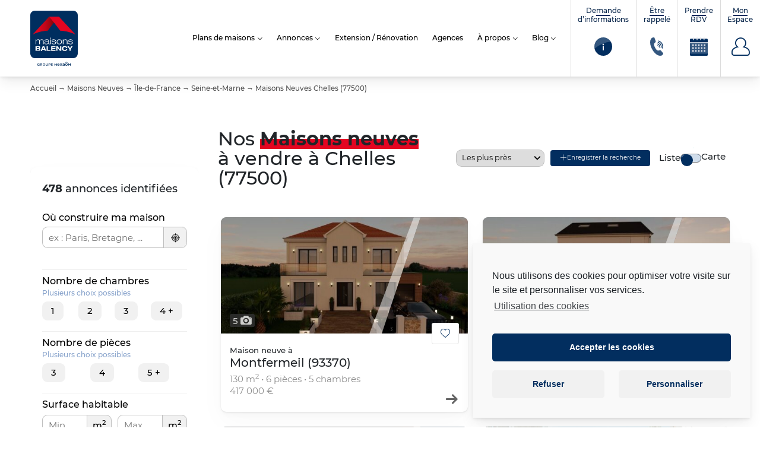

--- FILE ---
content_type: text/html; charset=UTF-8
request_url: https://www.maisons-balency.fr/annonces/maisons-neuves/ile-de-france/seine-et-marne/chelles-77500/
body_size: 43027
content:
<!doctype html><html class="no-js" lang="fr-FR"><head> <script>window.aidemstream=window.aidemstream||(function(){(window.aidemstreamQ=window.aidemstreamQ||[]).push(arguments);})</script> <meta charset="UTF-8"/><meta name="viewport" content="width=device-width, initial-scale=1.0"><link rel="icon" href="https://www.maisons-balency.fr/wp-content/uploads/2021/10/cropped-logo-150x150.png"/><meta name='robots' content='index, follow, max-image-preview:large' /><link media="all" href="https://www.maisons-balency.fr/wp-content/cache/autoptimize/css/autoptimize_2233ee8e1c072e1d059223de27cd6675.css" rel="stylesheet"><title>Les maisons neuves à vendre  à Chelles (77500) du constructeur de maison Maisons Balency</title><meta name="description" content="Vous voulez faire construire votre maison à Chelles (77500) ? Maisons Balency vous accompagne dans votre projet." /><link rel="canonical" href="https://www.maisons-balency.fr/annonces/maisons-neuves/ile-de-france/seine-et-marne/chelles-77500/" /><meta property="og:locale" content="fr_FR" /><meta property="og:type" content="website" /><meta property="og:title" content="Les maisons neuves à vendre  à Chelles (77500) du constructeur de maison Maisons Balency" /><meta property="og:url" content="https://www.maisons-balency.fr/annonces/" /><meta property="og:site_name" content="Maisons Balency" /><meta name="twitter:card" content="summary_large_image" /><meta name="twitter:site" content="@Groupe_HEXAOM" /> <script type="application/ld+json" class="yoast-schema-graph">{"@context":"https://schema.org","@graph":[{"@type":"CollectionPage","@id":"https://www.maisons-balency.fr/annonces/","url":"https://www.maisons-balency.fr/annonces/","name":"Annonces Archive &#8211; Maisons Balency","isPartOf":{"@id":"https://www.maisons-balency.fr/#website"},"primaryImageOfPage":{"@id":"https://www.maisons-balency.fr/annonces/#primaryimage"},"image":{"@id":"https://www.maisons-balency.fr/annonces/#primaryimage"},"thumbnailUrl":"https://www.maisons-balency.fr/wp-content/uploads/entitiespro/2025/12/3037144/3037144-1-terrain-annonce-su2262961.jpeg","breadcrumb":{"@id":"https://www.maisons-balency.fr/annonces/#breadcrumb"},"inLanguage":"fr-FR"},{"@type":"ImageObject","inLanguage":"fr-FR","@id":"https://www.maisons-balency.fr/annonces/#primaryimage","url":"https://www.maisons-balency.fr/wp-content/uploads/entitiespro/2025/12/3037144/3037144-1-terrain-annonce-su2262961.jpeg","contentUrl":"https://www.maisons-balency.fr/wp-content/uploads/entitiespro/2025/12/3037144/3037144-1-terrain-annonce-su2262961.jpeg","width":930,"height":608,"caption":"2262990-11563annonce120250907IxV1o.jpeg"},{"@type":"BreadcrumbList","@id":"https://www.maisons-balency.fr/annonces/#breadcrumb","itemListElement":[{"@type":"ListItem","position":1,"name":"Accueil","item":"https://www.maisons-balency.fr/"},{"@type":"ListItem","position":2,"name":"Maisons Neuves","item":"https://www.maisons-balency.fr/annonces/maisons-neuves/"},{"@type":"ListItem","position":3,"name":"Île-de-France","item":"https://www.maisons-balency.fr/annonces/maisons-neuves/ile-de-france/"},{"@type":"ListItem","position":4,"name":"Seine-et-Marne","item":"https://www.maisons-balency.fr/annonces/maisons-neuves/ile-de-france/seine-et-marne/"},{"@type":"ListItem","position":5,"name":"Maisons Neuves Chelles (77500)"}]},{"@type":"WebSite","@id":"https://www.maisons-balency.fr/#website","url":"https://www.maisons-balency.fr/","name":"Maisons Balency","description":"Une signature réputée pour une maison à votre mesure","publisher":{"@id":"https://www.maisons-balency.fr/#organization"},"potentialAction":[{"@type":"SearchAction","target":{"@type":"EntryPoint","urlTemplate":"https://www.maisons-balency.fr/?s={search_term_string}"},"query-input":{"@type":"PropertyValueSpecification","valueRequired":true,"valueName":"search_term_string"}}],"inLanguage":"fr-FR"},{"@type":"Organization","@id":"https://www.maisons-balency.fr/#organization","name":"Maisons France Confort","url":"https://www.maisons-balency.fr/","logo":{"@type":"ImageObject","inLanguage":"fr-FR","@id":"https://www.maisons-balency.fr/#/schema/logo/image/","url":"","contentUrl":"","caption":"Maisons France Confort"},"image":{"@id":"https://www.maisons-balency.fr/#/schema/logo/image/"},"sameAs":["https://www.facebook.com/pages/Maisons-France-Confort/211712368847845","https://x.com/Groupe_HEXAOM","https://www.instagram.com/maisonsfranceconfort/","https://www.linkedin.com/company/19104481/","https://fr.pinterest.com/explore/maison-france-confort-943041684937"]}]}</script> <link rel='stylesheet' id='dashicons-css' href='https://www.maisons-balency.fr/wp-includes/css/dashicons.min.css?ver=6.8.3' type='text/css' media='all' /> <script type="text/javascript" src="https://www.maisons-balency.fr/wp-includes/js/jquery/jquery.min.js?ver=3.7.1" id="jquery-core-js"></script> <link rel="https://api.w.org/" href="https://www.maisons-balency.fr/wp-json/" /><link rel="EditURI" type="application/rsd+xml" title="RSD" href="https://www.maisons-balency.fr/xmlrpc.php?rsd" /><link rel="icon" href="https://www.maisons-balency.fr/wp-content/uploads/2021/10/cropped-logo-32x32.png" sizes="32x32" /><link rel="icon" href="https://www.maisons-balency.fr/wp-content/uploads/2021/10/cropped-logo-192x192.png" sizes="192x192" /><link rel="apple-touch-icon" href="https://www.maisons-balency.fr/wp-content/uploads/2021/10/cropped-logo-180x180.png" /><meta name="msapplication-TileImage" content="https://www.maisons-balency.fr/wp-content/uploads/2021/10/cropped-logo-270x270.png" />  <script>window.dataLayer=window.dataLayer||[];function gtag(){dataLayer.push(arguments);}</script> </head><body data-cmplz=1 class="body  archive post-type-archive post-type-archive-entities_land_houses wp-theme-template-mfc wp-child-theme-balency entities entities_list localized_list offers-list house"   data-target="filters-pannel-extended"><div id="top"></div><ul class="sub-nav skip-links no-print is-unstyled" id="evitement"><li> <a class="btn" href="#go-main-content" accesskey="s"> <span>Aller au contenu… (s)</span> </a></li><li> <a class="btn" href="#contact" accesskey="9"> <span>Aller au contact… (9)</span> </a></li></ul> <noscript><img height="1" width="1" style="display: none" src="https://www.facebook.com/tr?id=229425348445449&ev=PageView&noscript=1" /></noscript> <noscript> <iframe src="https://4336373.fls.doubleclick.net/activityi;src=4336373;type=visit0;cat=MFC-T0;dc_lat=;dc_rdid=;tag_for_child_directed_treatment=;tfua=;npa=;gdpr=${GDPR};gdpr_consent=${GDPR_CONSENT_755};ord=1?" width="1" height="1" frameborder="0" style="display:none"></iframe>' }} </noscript><div
 id="js-nav3d-perspective" class="nav3d-perspective js-nav3d-perspective"><div
 class="nav3d-container js-nav3d-container"><div
 class="nav3d-wrapper js-nav3d-wrapper"> <!--[if IE]><p class="browserupgrade"><span class="icon-warning"></span> Vous utilisez Internet Explorer, un navigateur trop ancien devenu <strong>obsolète</strong>. Veuillez <a href="https://browsehappy.com/" rel="nofollow">mettre à jour votre navigateur</a> pour améliorer votre visite et votre sécurité.</p> <![endif]--><header class="header js-header" role="banner"><div class="header-wrap"><div class="header-branding" itemprop="name"> <a class="logo" href="https://www.maisons-balency.fr" rel="home" itemprop="url" title="← retour à l'accueil…"> <svg data-name="Calque 1" xmlns="http://www.w3.org/2000/svg" viewBox="0 0 160.94 187.14"><title id="brand-site-title">Maisons Balency</title> <desc id="brand-site-desc">Une signature réputée pour une maison à votre mesure</desc> <defs> <linearGradient id="linear-gradient" x1="332.69" y1="256.83" x2="421.77" y2="256.83" gradientUnits="userSpaceOnUse"> <stop offset="0" stop-color="#e40521"/> <stop offset=".16" stop-color="#e00520"/> <stop offset=".32" stop-color="#d3051d"/> <stop offset=".49" stop-color="#bf0619"/> <stop offset=".66" stop-color="#a20612"/> <stop offset=".83" stop-color="#7d070a"/> <stop offset="1" stop-color="#500800"/> </linearGradient> </defs> <path class="cls-1" d="M348.83 388.9a4.17 4.17 0 0 1 4.22-4.23 4.43 4.43 0 0 1 2.79.83.72.72 0 0 1-.42 1.29.73.73 0 0 1-.44-.16 3.16 3.16 0 0 0-2-.64 2.76 2.76 0 0 0-2.65 2.88 2.73 2.73 0 0 0 2.78 2.92 3.35 3.35 0 0 0 2-.62v-1.53h-1.61a.63.63 0 0 1-.64-.62.64.64 0 0 1 .64-.63h2.28a.7.7 0 0 1 .72.72v2.19a1 1 0 0 1-.5.91 5.18 5.18 0 0 1-2.91.89 4.06 4.06 0 0 1-4.26-4.2ZM358.67 385.51a.71.71 0 0 1 .73-.72h2.92a3.27 3.27 0 0 1 2.36.82 2.47 2.47 0 0 1 .68 1.76 2.43 2.43 0 0 1-1.86 2.45l1.56 2a.84.84 0 0 1 .24.55.67.67 0 0 1-.69.66.81.81 0 0 1-.7-.37l-2-2.53h-1.81v2.19a.7.7 0 0 1-.71.71.71.71 0 0 1-.73-.71Zm3.54 3.33c1 0 1.69-.54 1.69-1.36 0-.87-.63-1.35-1.7-1.35h-2.09v2.74ZM367.09 388.9a4.19 4.19 0 0 1 4.29-4.23 4.14 4.14 0 0 1 4.26 4.2 4.28 4.28 0 0 1-8.55 0Zm7.05 0a2.8 2.8 0 0 0-2.78-2.91 2.76 2.76 0 0 0-2.76 2.88 2.79 2.79 0 0 0 2.78 2.89 2.75 2.75 0 0 0 2.76-2.86ZM377.59 389.5v-4.06a.72.72 0 0 1 1.44 0v4c0 1.52.78 2.32 2.07 2.32s2-.76 2-2.26v-4.06a.72.72 0 0 1 1.44 0v4c0 2.44-1.38 3.66-3.52 3.66s-3.43-1.23-3.43-3.6ZM386.9 385.51a.7.7 0 0 1 .72-.72h2.5c1.92 0 3.11 1.09 3.11 2.73 0 1.83-1.47 2.79-3.27 2.79h-1.63v2a.72.72 0 0 1-1.43 0ZM390 389c1.08 0 1.76-.61 1.76-1.46 0-1-.69-1.46-1.76-1.46h-1.68V389ZM395 392.24v-6.73a.71.71 0 0 1 .73-.72h4.75a.65.65 0 0 1 .65.64.65.65 0 0 1-.65.64h-4v2.13H400a.65.65 0 0 1 .64.65.64.64 0 0 1-.64.63h-3.52v2.2h4.1a.65.65 0 0 1 0 1.29h-4.81a.72.72 0 0 1-.77-.73ZM453.6 385.7a.88.88 0 0 1 .89-.88h.19a.92.92 0 0 1 .81.46l2.13 3.48 2.15-3.49a.88.88 0 0 1 .8-.45h.19a.88.88 0 0 1 .89.88v6.39a.88.88 0 1 1-1.76 0v-4l-1.55 2.39a.87.87 0 0 1-.74.45.84.84 0 0 1-.73-.45l-1.53-2.35v4a.87.87 0 0 1-1.74 0ZM420.52 393.13a4 4 0 0 1-4.12-4.13 4 4 0 0 1 3.92-4.18 3.81 3.81 0 0 1 3.83 4 .87.87 0 0 1-.87.88h-5a2.24 2.24 0 0 0 2.31 2 2.89 2.89 0 0 0 1.9-.7.69.69 0 0 1 .48-.17.73.73 0 0 1 .73.75.79.79 0 0 1-.25.56 4.09 4.09 0 0 1-2.89 1.07m1.83-4.77a2.09 2.09 0 0 0-2-2.12 2.18 2.18 0 0 0-2.09 2.12ZM425.67 391.6l2.29-2.74-2.12-2.51a1.08 1.08 0 0 1-.3-.7.82.82 0 0 1 .85-.85 1 1 0 0 1 .85.46l1.81 2.37 1.84-2.36a1.06 1.06 0 0 1 .8-.47.82.82 0 0 1 .86.8.9.9 0 0 1-.26.63l-2.17 2.6 2.25 2.67a1.08 1.08 0 0 1 .31.7.83.83 0 0 1-.86.85 1 1 0 0 1-.85-.47l-2-2.51-1.95 2.51a1.06 1.06 0 0 1-.8.47.82.82 0 0 1-.86-.81.9.9 0 0 1 .26-.64M434.1 390.63c0-1.74 1.36-2.59 3.32-2.59a6.61 6.61 0 0 1 2.16.34v-.2c0-1.14-.7-1.75-2-1.75a4.72 4.72 0 0 0-1.78.32 1.06 1.06 0 0 1-.29 0 .76.76 0 0 1-.78-.76.82.82 0 0 1 .5-.73 6.92 6.92 0 0 1 2.59-.47 3.61 3.61 0 0 1 2.67.9 3.35 3.35 0 0 1 .87 2.48v4a.88.88 0 0 1-.9.88.83.83 0 0 1-.9-.78v-.3a3.29 3.29 0 0 1-2.62 1.17 2.57 2.57 0 0 1-2.85-2.48m5.51-.58v-.55a5.12 5.12 0 0 0-1.82-.32c-1.19 0-1.89.51-1.89 1.34 0 .78.68 1.22 1.57 1.22 1.21 0 2.14-.7 2.14-1.72M407.11 385.76a.9.9 0 0 1 1.79 0v2.39h4.1v-2.39a.89.89 0 0 1 1.78 0v6.48a.89.89 0 0 1-1.78 0v-2.44h-4.1v2.44a.9.9 0 0 1-1.79 0ZM450.52 385.93l-2.16-1.25a1.92 1.92 0 0 0-1.91 0l-2.15 1.25a1.89 1.89 0 0 0-1 1.65v2.49a1.89 1.89 0 0 0 1 1.66l2.15 1.24a1.92 1.92 0 0 0 1.91 0l2.16-1.24a1.92 1.92 0 0 0 1-1.66v-2.49a1.91 1.91 0 0 0-1-1.65m-.56 3.68a1.21 1.21 0 0 1-.6 1l-1.35.78a1.22 1.22 0 0 1-1.2 0l-1.35-.78a1.2 1.2 0 0 1-.61-1v-1.56a1.19 1.19 0 0 1 .61-1l1.35-.78a1.17 1.17 0 0 1 1.2 0l1.35.78a1.2 1.2 0 0 1 .6 1ZM447 379.73l-2.75 1.56a.74.74 0 0 0 .71 1.29l2.07-1.09a.72.72 0 0 1 .67 0l2.08 1.09a.75.75 0 0 0 1-.27.73.73 0 0 0-.26-1l-2.76-1.56a.69.69 0 0 0-.37-.1.68.68 0 0 0-.36.1" transform="translate(-324.89 -206.09)"/> <path class="cls-1" d="M15.06 0h130.82a15.05 15.05 0 0 1 15.05 15.05v130.83a15.05 15.05 0 0 1-15.05 15.05H15.05A15.05 15.05 0 0 1 0 145.88V15.06A15.06 15.06 0 0 1 15.06 0Z"/> <path class="cls-2" d="M367.65 309.61c0-2.91-1.46-4.4-4.73-4.4-3.49 0-5.41 2-5.41 5.1v9.38h-2.26v-10.76c0-2-1.44-3.72-4.53-3.72-3.24 0-5.62 1.86-5.62 5.53v8.95h-2.26V303.8h2.26v2.93h.06c.95-1.68 2.66-3.42 6.3-3.42s5.22 1.9 5.68 3.48a7 7 0 0 1 6.23-3.48c4.47 0 6.55 2.26 6.55 5.53v10.85h-2.27ZM373.28 308.69c.34-3.33 2.14-5.38 7.58-5.38s7.27 1.65 7.27 4.71v8.31c0 1.31.37 1.77 1.26 1.77.39 0 .79 0 1.19-.06v1.53a9.75 9.75 0 0 1-1.9.24c-2.29 0-2.41-1.55-2.44-2.81h-.06c-.71 1-2.23 3.18-7.43 3.18-2.72 0-6.17-1.19-6.17-4.77 0-4.31 4.43-4.8 7.91-5 4.95-.27 5.57-.55 5.57-2.11 0-2.29-1.53-3.11-5.26-3.11s-5.29.94-5.44 3.48Zm12.78 2.44c-1 .65-2.54.77-7.06 1.2-2.63.24-4.16 1-4.16 2.93 0 2.48 2.14 3.21 4.58 3.21 3.06 0 6.64-1.65 6.64-4.92ZM392 297.69h2.26v3.36H392Zm0 6.11h2.26v15.89H392ZM409.53 308.51c-.58-2.57-2.17-3.3-5.47-3.3-2.39 0-4.59.51-4.59 2.71 0 1.66 1.07 2 5.9 2.63s6.88 1.5 6.88 4.59-2.57 5-7.55 5-8-1.65-8-5.47h2.08c.4 2.66 1.9 3.58 6 3.58 3.15 0 5.29-.65 5.29-3 0-1.59-1.13-2.29-6.08-2.78s-6.7-1.65-6.7-4.46 2.23-4.71 6.85-4.71c5.16 0 7.27 1.86 7.55 5.2ZM423.16 303.31c6.11 0 9 4 9 8.44s-2.91 8.43-9 8.43-9-4-9-8.43 2.89-8.44 9-8.44Zm0 15c4.28 0 6.76-2.72 6.76-6.54s-2.48-6.54-6.76-6.54-6.75 2.71-6.75 6.54 2.47 6.52 6.75 6.52ZM448.62 309.45c0-3.14-1.92-4.24-4.8-4.24-4.43 0-6.44 2.26-6.44 5.86v8.62h-2.27V303.8h2.27v3.12h.06c.67-1.68 3.05-3.61 6.57-3.61 5.28 0 6.87 2.75 6.87 6.54v9.84h-2.26ZM466.2 308.51c-.58-2.57-2.17-3.3-5.47-3.3-2.39 0-4.59.51-4.59 2.71 0 1.66 1.07 2 5.9 2.63s6.88 1.5 6.88 4.59-2.57 5-7.55 5-8-1.65-8-5.47h2.08c.4 2.66 1.89 3.58 6 3.58 3.15 0 5.29-.65 5.29-3 0-1.59-1.14-2.29-6.09-2.78s-6.69-1.65-6.69-4.46 2.23-4.71 6.85-4.71c5.16 0 7.27 1.86 7.54 5.2ZM342.59 326.63h11.66c2.27 0 4.38 1.05 4.38 3.92a3.17 3.17 0 0 1-2.07 3.11 3.63 3.63 0 0 1 2.76 3.76c0 2.07-1 4.7-5.65 4.7h-11.08Zm4.22 6.18h5.88a1.46 1.46 0 0 0 1.59-1.68c0-1-.44-1.67-2.18-1.67h-5.29Zm0 6.39H353a1.66 1.66 0 0 0 1.8-1.82c0-1.22-.76-1.87-2.24-1.87h-5.79ZM373.09 339H366l-1.27 3.2h-4.54l6.81-15.57h5.09l6.83 15.53h-4.55Zm-3.57-9-2.43 6.16H372ZM380.07 326.63h4.22v12.44h9.47v3.09h-13.69ZM395.78 326.63h14.51v3H400v3.22h9.77v2.83H400v3.56h10.37v3h-14.59ZM425.8 326.63h4.09v15.53h-4.59l-8.47-10.83v10.83h-4.13v-15.53h4.9l8.15 10.83h.05ZM446 332.5c-.39-2.24-2.24-3.35-4.44-3.35-4 0-4.85 3.14-4.85 5.25s.85 5.24 4.85 5.24c2.05 0 4-1 4.44-3.44h4.59c-.52 4.53-4.24 6.4-9.18 6.4-5.65 0-9.18-2.44-9.18-8.2s3.53-8.2 9.18-8.2c3.74 0 8.51.95 9.14 6.3ZM457.45 336.75l-6.88-10.12h5l4 6.77 4-6.77h5l-6.87 10.12v5.41h-4.22Z" transform="translate(-324.89 -206.09)"/> <path d="M384.29 274.09c2.2-4.09 37.48-47.78 37.48-47.78h-32.84l-56.24 61s18.83-11.64 51.6-13.22Z" transform="translate(-324.89 -206.09)" style="fill:url(#linear-gradient)"/> <path d="M426.43 274.09C424.22 270 389 226.31 389 226.31h32.84l56.24 61s-18.88-11.64-51.65-13.22Z" transform="translate(-324.89 -206.09)" style="fill:#e40521"/> </svg> </a></div><div class="header-nav no-print"><nav role="navigation" class="header-nav-main tiny-hidden small-hidden medium-hidden" aria-label="Menu principal"><ul class="header-nav-main-list is-unstyled"><li class="header-nav-main-item  sr-only"
 > <a
 href="https://www.maisons-balency.fr/"
 class="header-nav-main-item-link"
 title="retourner à l&#8217;accueil…"
 > Accueil <span class="sr-only"> – page active</span> </a></li><li class="header-nav-main-item  parent models"
 data-trigger="sub-3414"> <a
 href="https://www.maisons-balency.fr/plans-maison/"
 class="header-nav-main-item-link"
 title="Découvrez nos modèles de maisons"
 > Plans de maisons <span class="sr-only"> – page active</span> </a><ul class="header-nav-main-lvl2 lvl2"><li class="header-nav-main-lvl2-item"> <a href="https://www.maisons-balency.fr/plans-maison/" class="header-nav-main-lvl2-link" title="Plans de maisons"  >Plans de maisons</a></li><li class="header-nav-main-lvl2-item"> <a href="https://www.maisons-balency.fr/plans-maison/visites-virtuelles/" class="header-nav-main-lvl2-link" title="Visites virtuelles"  >Visites virtuelles</a></li><li class="header-nav-main-lvl2-item"> <a href="/catalogues-maisons/" class="header-nav-main-lvl2-link" title="Catalogues"  >Catalogues</a></li><li class="header-nav-main-lvl2-item"> <a href="https://www.maisons-balency.fr/construction-maison/" class="header-nav-main-lvl2-link" title="Réalisations"  >Réalisations</a></li></ul></li><li class="header-nav-main-item  parent offers"
 data-trigger="sub-144387"> <a
 href="/annonces/maisons-neuves/"
 class="header-nav-main-item-link"
 title="Annonces"
 > Annonces <span class="sr-only"> – page active</span> </a><ul class="header-nav-main-lvl2 lvl2"><li class="header-nav-main-lvl2-item"> <a href="/annonces/maisons-neuves/" class="header-nav-main-lvl2-link" title="Nos offres de maisons + terrains"  >Maisons avec terrain</a></li><li class="header-nav-main-lvl2-item"> <a href="/annonces/terrains-vendre/" class="header-nav-main-lvl2-link" title="Terrains constructibles"  >Terrains constructibles</a></li><li class="header-nav-main-lvl2-item"> <a href="https://www.maisons-balency.fr/vendre-votre-terrain/" class="header-nav-main-lvl2-link" title="Vendre votre terrain"  >Vendre votre terrain</a></li></ul></li><li class="header-nav-main-item  "
 > <a
 href="https://www.maisons-balency.fr/extension-renovation/"
 class="header-nav-main-item-link"
 title="Extension / Rénovation"
 > Extension / Rénovation <span class="sr-only"> – page active</span> </a></li><li class="header-nav-main-item  agencies"
 > <a
 href="https://www.maisons-balency.fr/agences/"
 class="header-nav-main-item-link"
 title="Agences"
 > Agences <span class="sr-only"> – page active</span> </a></li><li class="header-nav-main-item  parent about"
 data-trigger="sub-3425"> <a
 href="https://www.maisons-balency.fr/decouvrir-maisons-balency/"
 class="header-nav-main-item-link"
 title="Découvrir Maisons France Confort"
 > À propos <span class="sr-only"> – page active</span> </a><ul class="header-nav-main-lvl2 lvl2"><li class="header-nav-main-lvl2-item"> <a href="https://www.maisons-balency.fr/actualites/" class="header-nav-main-lvl2-link" title="Actualités"  >Actualités</a></li><li class="header-nav-main-lvl2-item"> <a href="https://www.maisons-balency.fr/decouvrir-maisons-balency/" class="header-nav-main-lvl2-link" title="Nous connaitre"  >Nous connaitre</a></li><li class="header-nav-main-lvl2-item"> <a href="https://www.hexaom.fr/" class="header-nav-main-lvl2-link" title="Groupe HEXAOM" target="_blank" >Groupe HEXAOM</a></li><li class="header-nav-main-lvl2-item"> <a href="https://www.maisons-balency.fr/avis-clients/" class="header-nav-main-lvl2-link" title="Les avis des clients"  >Les avis des clients</a></li><li class="header-nav-main-lvl2-item"> <a href="https://www.hexaom.fr/carriere/nos-offres-demploi/" class="header-nav-main-lvl2-link" title="Recrutement" target="_blank" >Recrutement</a></li></ul></li><li class="header-nav-main-item  parent "
 data-trigger="sub-13934"> <a
 href="https://www.maisons-balency.fr/conseils/"
 class="header-nav-main-item-link"
 title="Blog"
 > Blog <span class="sr-only"> – page active</span> </a><ul class="header-nav-main-lvl2 lvl2"><li class="header-nav-main-lvl2-item"> <a href="/conseils/faire-construire-sa-maison/" class="header-nav-main-lvl2-link" title="Faire construire sa maison"  >Faire construire sa maison</a></li><li class="header-nav-main-lvl2-item"> <a href="/conseils/re2020/" class="header-nav-main-lvl2-link" title="RE2020"  >RE2020</a></li><li class="header-nav-main-lvl2-item"> <a href="/conseils/choisir-et-acheter-un-terrain/" class="header-nav-main-lvl2-link" title="Choisir et acheter un terrain"  >Choisir et acheter un terrain</a></li><li class="header-nav-main-lvl2-item"> <a href="/conseils/financer-son-projet-de-construction/" class="header-nav-main-lvl2-link" title="Financer son projet de construction"  >Financer son projet de construction</a></li><li class="header-nav-main-lvl2-item"> <a href="/conseils/investir-et-defiscaliser/" class="header-nav-main-lvl2-link" title="Investir et défiscaliser"  >Investir et défiscaliser</a></li><li class="header-nav-main-lvl2-item"> <a href="/conseils/entretien-de-sa-maison/" class="header-nav-main-lvl2-link" title="Entretien de sa maison"  >Entretien de sa maison</a></li><li class="header-nav-main-lvl2-item"> <a href="/conseils/amenager-sa-maison/" class="header-nav-main-lvl2-link" title="Aménager sa maison"  >Aménager sa maison</a></li><li class="header-nav-main-lvl2-item"> <a href="https://www.youtube.com/channel/UCW9EDGIrskaxyiL5MFn9-wg" class="header-nav-main-lvl2-link" title="Nos vidéos" target="_blank" >Nos vidéos</a></li></ul></li></ul></nav> <button id="js-nav3d-showMenu" class="nav3d-showMenu is-bordered js-nav3d-showMenu large-hidden header-btn-mobile-icon" type="button"> <span class="icon-g-menu"></span><span class="sr-only">Afficher le Menu</span> </button></div><div class="header-shortcuts sm-only no-print  "> <button id="js-nav3d-showShortcutsMenu" class="header-btn-mobile-icon showShortcutsMenu" type="button" data-trigger="header-nav-tools" data-target-class="is-expanded"> <span class="icon-g-phone"></span><span class="sr-only">Outils : informations et mon compte</span> </button><ul class="header-shortcuts-list is-unstyled" data-target="header-nav-tools" ><li class="header-shortcuts-item header-shortcuts-contact item-contact menu-item menu-item-type-post_type menu-item-object-page menu-item-3281 "> <a class="header-shortcuts-link" href="https://www.maisons-balency.fr/demande-dinformations/"> <span class="label"><span class="label-line">Demande</span> d’informations</span> <span class="icon" aria-hidden="true"> <svg class="picto-sprite"><use xlink:href="#infos"></use></svg> </span> </a></li><li class="header-shortcuts-item header-shortcuts-contact item-contact menu-item menu-item-type-post_type menu-item-object-page menu-item-3280 "> <a class="header-shortcuts-link" href="https://www.maisons-balency.fr/etre-rappele/"> <span class="label"><span class="label-line">Être</span> rappelé</span> <span class="icon" aria-hidden="true"> <svg class="picto-sprite"><use xlink:href="#contact"></use></svg> </span> </a></li><li class="header-shortcuts-item header-shortcuts-contact item-contact menu-item menu-item-type-post_type menu-item-object-page menu-item-3278 "> <a class="header-shortcuts-link" href="https://www.maisons-balency.fr/rendez-vous/"> <span class="label"><span class="label-line">Prendre</span> RDV</span> <span class="icon" aria-hidden="true"> <svg class="picto-sprite"><use xlink:href="#rdv"></use></svg> </span> </a></li><li class="header-shortcuts-item header-shortcuts-contact item-profile menu-item menu-item-type-post_type menu-item-object-entities_account menu-item-3508 menu-item-has-children "> <a class="header-shortcuts-link" href="https://www.maisons-balency.fr/mon-compte/connexion/"> <span class="label"><span class="label-line">Mon</span> Espace</span> <span class="icon" aria-hidden="true"> <span class="icon-g-compte"></span> </span> </a><ul class="menu-sub header-shortcuts-lvl2 lvl2  is-unstyled"><li class="menu-item-separator"> <span class="icon" aria-hidden="true"></span> <span class="label">Espace personnel</span></li><li class="header-shortcuts-lvl2-item user-option user-option-favs menu-item menu-item-type-post_type menu-item-object-entities_account menu-item-9960  "> <a class="header-shortcuts-lvl2-link  " href="https://www.maisons-balency.fr/mon-compte/favoris/"
 > <span class="icon" aria-hidden="true"> <span class="icon-g-favoris"></span> </span> <span class="label"> <span class="label-prefix"> </span> Mes favoris </span> </a></li><li class="header-shortcuts-lvl2-item user-option user-option-searches menu-item menu-item-type-post_type menu-item-object-entities_account menu-item-9961  "> <a class="header-shortcuts-lvl2-link  " href="https://www.maisons-balency.fr/mon-compte/recherches/"
 > <span class="icon" aria-hidden="true"> <span class="icon-g-loupe"></span> </span> <span class="label"> <span class="label-prefix"> </span> Mes recherches & alertes </span> </a></li><li class="header-shortcuts-lvl2-item user-option user-option-profil menu-item menu-item-type-post_type menu-item-object-entities_account menu-item-9962  "> <a class="header-shortcuts-lvl2-link  " href="https://www.maisons-balency.fr/mon-compte/profil/"
 > <span class="icon" aria-hidden="true"> <span class="icon-g-profil"></span> </span> <span class="label"> <span class="label-prefix"> </span> Mon profil </span> </a></li><li class="header-shortcuts-lvl2-item user-space-2 user-option user-option-suivi menu-item menu-item-type-post_type menu-item-object-page menu-item-26885  "> <a class="header-shortcuts-lvl2-link  " href="https://www.maisons-balency.fr/espace-client/"
 > <span class="icon" aria-hidden="true"> <span class="icon-g-plans"></span> </span> <span class="label"> <span class="label-prefix">Espace client</span> Suivi de chantier </span> </a></li></ul></li></ul></div></div></header><div class="breadcrumb-wrapper"><nav class="breadcrumb" aria-label="Vous êtes ici :"><span><span><a href="https://www.maisons-balency.fr/">Accueil</a></span> → <span><a href="https://www.maisons-balency.fr/annonces/maisons-neuves/">Maisons Neuves</a></span> → <span><a href="https://www.maisons-balency.fr/annonces/maisons-neuves/ile-de-france/">Île-de-France</a></span> → <span><a href="https://www.maisons-balency.fr/annonces/maisons-neuves/ile-de-france/seine-et-marne/">Seine-et-Marne</a></span> → <span class="breadcrumb_last" aria-current="page">Maisons Neuves Chelles (77500)</span></span></nav></div><main role="main" class="main" id="go-main-content" tabindex="-1"><section
 class="filtered-list js-filtered-list  grid-4  js-filtered-list offers-type--house" data-target="filters-pannel-extended" id="js-filtered-list" data-max-pages="40"><div class="filtered-list--items  filters-pannel-extended" data-target="filters-pannel-extended"><header class="filtered-list--items-header"><div class="filtered-list--items-header-wrapper"><h1 class="filtered-list--items-header-title"> <span class="filtered-list--counter js-items-counter">478</span> <span class="filtered-list-items-header-title-text">Nos <strong class="highlighted">Maisons neuves</strong> à vendre à Chelles (77500)</span></h1></div><nav
 class="filtered-list--items-header-nav"><div class="filtered-list--items-header-nav-item command-mapview" aria-hidden="true"> <span>Liste</span> <input type="checkbox" class="switch" id="layout-choice-map" autocomplete='off'> <label for="layout-choice-map" class="label"> <span class="sr-only">afficher la </span>Carte</label><div class="filtered-list--map" id="js-filtered-list--async-map" data-map-content-type="entities_land_houses"></div></div><div class="filtered-list--items-header-nav-item command-filters-display "> <button class="btn--ghost filtered-list--items-header__filters-btn" id="filters-visibles--toggle-btn" data-trigger="filters-pannel-extended" data-target-class="filters-pannel-extended" aria-describedby="" aria-controls="filtered-list--filters" aria-expanded="true" aria-pressed="true" aria-label="Afficher ou Masquer les filtres"> <span class="sr-only">Afficher ou marsquer les filtres</span><div class="icon-filters    on filters-pannel-extended" data-target="filters-pannel-extended"></div> </button></div><div class="filtered-list--items-header-nav-item command-order"> <label for="filtered-list--sort" class="sr-only">Définir l'ordre d'affichage des éléments :</label> <button class="command-order-btn btn--ghost" aria-label="Modifier l'ordre d'affichage" data-trigger="command-order-expanded" data-target-class="is-expanded"> <span class="sr-only">Modifier le tri</span> <span class="icon-g-tri"></span> </button><div class="command-order--toggle" data-target="command-order-expanded"> <select class="command-order--select js-filtered-list--sort" id="filtered-list--sort"><optgroup
 label="Trier par"><option value="dist"  selected >Les plus près</option><option value="date-desc" >Les plus récents</option><option value="price-desc" >Prix : décroissant</option><option value="price-asc" >Prix : croissant</option></optgroup> </select></div></div><div class="filtered-list--items-header-nav-item  save-search save-search__large"> <button type="button" class="js-save-search btn btn--primary btn--small btn--small mls" data-save-search> <small class="icon-g-plus"></small>&nbsp;Enregistrer la recherche </button></div></nav><div class="filtered-list--items-header-nav-item  save-search save-search__small"> <button type="button" class="js-save-search btn btn--primary btn--small btn--small btn--block" data-save-search> <small class="icon-g-plus"></small>&nbsp;Enregistrer la recherche </button></div></header><section class="filtered-list--items-container offers-list-wrapper" id="filtered-list--items-container"><div
 role="list" class="filtered-list--items-list  card-list  has-gutter-l  js-filtered-list-items js-offers-list-items"><div class="filtered-list--item item" role="listitem"><article id="post-3093505" data-provider="EntitiesPro" class="card card--whith-shadow card-width-effet-slide-hover  js-map-marker " data-post="3093505" data-agency=" 1052418" data-model-id="3093505" data-lat="48.900186800000" data-lng="2.567103800000" data-map-text="3093505" data-type="house"><header class="card-body"><h2 class="card-title h4-like"> <a href="https://www.maisons-balency.fr/annonces/maison-a-construire-a-montfermeil-93370-3506418/" title="Annonce Maison à construire à Montfermeil (93370), Île-de-France, Seine-Saint-Denis, France" data-thumb-link> <span class="card-title-prefix"> Maison neuve à <br/></span> Montfermeil
 (93370) </a></h2><div class="card-text"><ul class="detail-list is-unstyled"><li class="item-area"> <span class="detail detail-area-house"><span class="detail-name">Surface maison</span> <span class="detail-value">130&nbsp;<abbr class="is-quiet" title="mètres carrés">m<sup>2</sup></abbr></span></span></li><li class="item-rooms"> <span class="detail detail-rooms"><span class="detail-value">6</span>&nbsp;<span class="detail-name">pièces</span></span></li><li class="item-bedrooms"> <span class="detail detail-bedrooms"><span class="detail-value">5</span>&nbsp;<span class="detail-name">chambres</span></span></li><li class="item-price"> 417 000 €</li></ul></div></header><div class="card-figure card-figure-top"> <a class="card-figure-container" href="https://www.maisons-balency.fr/annonces/maison-a-construire-a-montfermeil-93370-3506418/" title="Maison neuve à Montfermeil, Île-de-France" data-thumb-link><div class="card-figure-container"><div class="card-figure-item item-1"> <picture> <img class="img-1" alt="Maison neuve à Montfermeil, Île-de-France"
 loading="lazy"
 src="https://www.maisons-balency.fr/wp-content/uploads/entitiespro/2025/11/3093505/3093505-1-vue-r1-130m-550x259-c-center.jpeg"
 srcset="https://www.maisons-balency.fr/wp-content/uploads/entitiespro/2025/11/3093505/3093505-1-vue-r1-130m-550x259-c-center.jpeg 550w,
 https://www.maisons-balency.fr/wp-content/uploads/entitiespro/2025/11/3093505/3093505-1-vue-r1-130m-700x330-c-center.jpeg 700w"
 sizes="(max-width: 580px) 98vw, 29.045vw"
 onerror="
 this.src='https://www.maisons-balency.fr/wp-content/uploads/2021/10/logo-maisons-balency-550x259-c-default.jpg';
 this.srcset='https://www.maisons-balency.fr/wp-content/uploads/2021/10/logo-maisons-balency-550x259-c-default.jpg 550w, https://www.maisons-balency.fr/wp-content/uploads/2021/10/logo-maisons-balency-700x330-c-default.jpg 700w'" /> </picture><div class="controls inputs-inline"> <span class="tag tag--inverse">5 <span class="sr-only">photos</span> <span class="icon-g-photo" aria-hidden="true"></span> </span></div></div><div class="card-figure-item item-2"> <picture> <img class="img-2"  loading="lazy"
 alt="Maison neuve à , Seine-Saint-Denis"
 src="https://www.maisons-balency.fr/wp-content/uploads/entitiespro/2025/11/3093505/3093505-2-vue-r1-130m-550x259-c-center.jpeg"
 srcset="https://www.maisons-balency.fr/wp-content/uploads/entitiespro/2025/11/3093505/3093505-2-vue-r1-130m-550x259-c-center.jpeg 550w,
 https://www.maisons-balency.fr/wp-content/uploads/entitiespro/2025/11/3093505/3093505-2-vue-r1-130m-700x330-c-center.jpeg 700w"
 sizes="(max-width: 580px) 98vw, 29.045vw" /> </picture><div class="controls" aria-hidden="true"> <span class="tag tag--inverse"> <span class="tag-value-nbr">5</span> <span class="tag-value-name sr-only"> photos</span> <span class="icon-g-photo"></span> </span></div></div></div> </a></div><div class="card-actions"> <button class="btn btn--fav-add btn-tile-effet js-btn-fav" data-favorite="3093505" data-offer-name="TW2274342_1" title="Ajouter à mes favoris"> <span class="icon-g-favoris"></span> <span class="sr-only">Ajouter à mes favoris</span> </button></div></article></div><div class="filtered-list--item item" role="listitem"><article id="post-3093274" data-provider="EntitiesPro" class="card card--whith-shadow card-width-effet-slide-hover  js-map-marker " data-post="3093274" data-agency=" 1052418" data-model-id="3093274" data-lat="48.900186800000" data-lng="2.567103800000" data-map-text="3093274" data-type="house"><header class="card-body"><h2 class="card-title h4-like"> <a href="https://www.maisons-balency.fr/annonces/maison-a-construire-a-montfermeil-93370-3506420/" title="Annonce Maison à construire à Montfermeil (93370), Île-de-France, Seine-Saint-Denis, France" data-thumb-link> <span class="card-title-prefix"> Maison neuve à <br/></span> Montfermeil
 (93370) </a></h2><div class="card-text"><ul class="detail-list is-unstyled"><li class="item-area"> <span class="detail detail-area-house"><span class="detail-name">Surface maison</span> <span class="detail-value">100&nbsp;<abbr class="is-quiet" title="mètres carrés">m<sup>2</sup></abbr></span></span></li><li class="item-rooms"> <span class="detail detail-rooms"><span class="detail-value">5</span>&nbsp;<span class="detail-name">pièces</span></span></li><li class="item-bedrooms"> <span class="detail detail-bedrooms"><span class="detail-value">4</span>&nbsp;<span class="detail-name">chambres</span></span></li><li class="item-price"> 369 000 €</li></ul></div></header><div class="card-figure card-figure-top"> <a class="card-figure-container" href="https://www.maisons-balency.fr/annonces/maison-a-construire-a-montfermeil-93370-3506420/" title="Maison neuve à Montfermeil, Île-de-France" data-thumb-link><div class="card-figure-container"><div class="card-figure-item item-1"> <picture> <img class="img-1" alt="Maison neuve à Montfermeil, Île-de-France"
 loading="lazy"
 src="https://www.maisons-balency.fr/wp-content/uploads/entitiespro/2025/11/3093274/3093274-1-vue-r1-100-550x259-c-center.jpeg"
 srcset="https://www.maisons-balency.fr/wp-content/uploads/entitiespro/2025/11/3093274/3093274-1-vue-r1-100-550x259-c-center.jpeg 550w,
 https://www.maisons-balency.fr/wp-content/uploads/entitiespro/2025/11/3093274/3093274-1-vue-r1-100-700x330-c-center.jpeg 700w"
 sizes="(max-width: 580px) 98vw, 29.045vw"
 onerror="
 this.src='https://www.maisons-balency.fr/wp-content/uploads/2021/10/logo-maisons-balency-550x259-c-default.jpg';
 this.srcset='https://www.maisons-balency.fr/wp-content/uploads/2021/10/logo-maisons-balency-550x259-c-default.jpg 550w, https://www.maisons-balency.fr/wp-content/uploads/2021/10/logo-maisons-balency-700x330-c-default.jpg 700w'" /> </picture><div class="controls inputs-inline"> <span class="tag tag--inverse">5 <span class="sr-only">photos</span> <span class="icon-g-photo" aria-hidden="true"></span> </span></div></div><div class="card-figure-item item-2"> <picture> <img class="img-2"  loading="lazy"
 alt="Maison neuve à , Seine-Saint-Denis"
 src="https://www.maisons-balency.fr/wp-content/uploads/entitiespro/2025/11/3093274/3093274-2-vue-r1-100-550x259-c-center.jpeg"
 srcset="https://www.maisons-balency.fr/wp-content/uploads/entitiespro/2025/11/3093274/3093274-2-vue-r1-100-550x259-c-center.jpeg 550w,
 https://www.maisons-balency.fr/wp-content/uploads/entitiespro/2025/11/3093274/3093274-2-vue-r1-100-700x330-c-center.jpeg 700w"
 sizes="(max-width: 580px) 98vw, 29.045vw" /> </picture><div class="controls" aria-hidden="true"> <span class="tag tag--inverse"> <span class="tag-value-nbr">5</span> <span class="tag-value-name sr-only"> photos</span> <span class="icon-g-photo"></span> </span></div></div></div> </a></div><div class="card-actions"> <button class="btn btn--fav-add btn-tile-effet js-btn-fav" data-favorite="3093274" data-offer-name="TW2274342_3" title="Ajouter à mes favoris"> <span class="icon-g-favoris"></span> <span class="sr-only">Ajouter à mes favoris</span> </button></div></article></div><div class="filtered-list--item item" role="listitem"><article id="post-3093365" data-provider="EntitiesPro" class="card card--whith-shadow card-width-effet-slide-hover  js-map-marker " data-post="3093365" data-agency=" 1052418" data-model-id="3093365" data-lat="48.900186800000" data-lng="2.567103800000" data-map-text="3093365" data-type="house"><header class="card-body"><h2 class="card-title h4-like"> <a href="https://www.maisons-balency.fr/annonces/maison-a-construire-a-montfermeil-93370-3506419/" title="Annonce Maison à construire à Montfermeil (93370), Île-de-France, Seine-Saint-Denis, France" data-thumb-link> <span class="card-title-prefix"> Maison neuve à <br/></span> Montfermeil
 (93370) </a></h2><div class="card-text"><ul class="detail-list is-unstyled"><li class="item-area"> <span class="detail detail-area-house"><span class="detail-name">Surface maison</span> <span class="detail-value">110&nbsp;<abbr class="is-quiet" title="mètres carrés">m<sup>2</sup></abbr></span></span></li><li class="item-rooms"> <span class="detail detail-rooms"><span class="detail-value">7</span>&nbsp;<span class="detail-name">pièces</span></span></li><li class="item-bedrooms"> <span class="detail detail-bedrooms"><span class="detail-value">5</span>&nbsp;<span class="detail-name">chambres</span></span></li><li class="item-price"> 385 000 €</li></ul></div></header><div class="card-figure card-figure-top"> <a class="card-figure-container" href="https://www.maisons-balency.fr/annonces/maison-a-construire-a-montfermeil-93370-3506419/" title="Maison neuve à Montfermeil, Île-de-France" data-thumb-link><div class="card-figure-container"><div class="card-figure-item item-1"> <picture> <img class="img-1" alt="Maison neuve à Montfermeil, Île-de-France"
 loading="lazy"
 src="https://www.maisons-balency.fr/wp-content/uploads/entitiespro/2025/11/3093365/3093365-1-vue-r1-120-550x259-c-center.jpeg"
 srcset="https://www.maisons-balency.fr/wp-content/uploads/entitiespro/2025/11/3093365/3093365-1-vue-r1-120-550x259-c-center.jpeg 550w,
 https://www.maisons-balency.fr/wp-content/uploads/entitiespro/2025/11/3093365/3093365-1-vue-r1-120-700x330-c-center.jpeg 700w"
 sizes="(max-width: 580px) 98vw, 29.045vw"
 onerror="
 this.src='https://www.maisons-balency.fr/wp-content/uploads/2021/10/logo-maisons-balency-550x259-c-default.jpg';
 this.srcset='https://www.maisons-balency.fr/wp-content/uploads/2021/10/logo-maisons-balency-550x259-c-default.jpg 550w, https://www.maisons-balency.fr/wp-content/uploads/2021/10/logo-maisons-balency-700x330-c-default.jpg 700w'" /> </picture><div class="controls inputs-inline"> <span class="tag tag--inverse">5 <span class="sr-only">photos</span> <span class="icon-g-photo" aria-hidden="true"></span> </span></div></div><div class="card-figure-item item-2"> <picture> <img class="img-2"  loading="lazy"
 alt="Maison neuve à , Seine-Saint-Denis"
 src="https://www.maisons-balency.fr/wp-content/uploads/entitiespro/2025/11/3093365/3093365-2-vue-r1-120-550x259-c-center.jpeg"
 srcset="https://www.maisons-balency.fr/wp-content/uploads/entitiespro/2025/11/3093365/3093365-2-vue-r1-120-550x259-c-center.jpeg 550w,
 https://www.maisons-balency.fr/wp-content/uploads/entitiespro/2025/11/3093365/3093365-2-vue-r1-120-700x330-c-center.jpeg 700w"
 sizes="(max-width: 580px) 98vw, 29.045vw" /> </picture><div class="controls" aria-hidden="true"> <span class="tag tag--inverse"> <span class="tag-value-nbr">5</span> <span class="tag-value-name sr-only"> photos</span> <span class="icon-g-photo"></span> </span></div></div></div> </a></div><div class="card-actions"> <button class="btn btn--fav-add btn-tile-effet js-btn-fav" data-favorite="3093365" data-offer-name="TW2274342_2" title="Ajouter à mes favoris"> <span class="icon-g-favoris"></span> <span class="sr-only">Ajouter à mes favoris</span> </button></div></article></div><div class="filtered-list--item item" role="listitem"><article id="post-3140738" data-provider="EntitiesPro" class="card card--whith-shadow card-width-effet-slide-hover  js-map-marker " data-post="3140738" data-agency=" 13367" data-model-id="3140738" data-lat="48.852150300000" data-lng="2.600231100000" data-map-text="3140738" data-type="house"><header class="card-body"><h2 class="card-title h4-like"> <a href="https://www.maisons-balency.fr/annonces/maison-a-construire-a-champs-sur-marne-77420-3566756/" title="Annonce Maison à construire à Champs-sur-Marne (77420), Île-de-France, Seine-et-Marne, France" data-thumb-link> <span class="card-title-prefix"> Maison neuve à <br/></span> Champs-sur-Marne
 (77420) </a></h2><div class="card-text"><ul class="detail-list is-unstyled"><li class="item-area"> <span class="detail detail-area-house"><span class="detail-name">Surface maison</span> <span class="detail-value">98&nbsp;<abbr class="is-quiet" title="mètres carrés">m<sup>2</sup></abbr></span></span></li><li class="item-rooms"> <span class="detail detail-rooms"><span class="detail-value">6</span>&nbsp;<span class="detail-name">pièces</span></span></li><li class="item-bedrooms"> <span class="detail detail-bedrooms"><span class="detail-value">4</span>&nbsp;<span class="detail-name">chambres</span></span></li><li class="item-price"> 549 000 €</li></ul></div></header><div class="card-figure card-figure-top"> <a class="card-figure-container" href="https://www.maisons-balency.fr/annonces/maison-a-construire-a-champs-sur-marne-77420-3566756/" title="Maison neuve à Champs-sur-Marne, Île-de-France" data-thumb-link><div class="card-figure-container"><div class="card-figure-item item-1"> <picture> <img class="img-1" alt="Maison neuve à Champs-sur-Marne, Île-de-France"
 loading="lazy"
 src="https://www.maisons-balency.fr/wp-content/uploads/entitiespro/2025/11/3140738/3140738-1-vue-urbaine-ga-8-550x259-c-center.jpeg"
 srcset="https://www.maisons-balency.fr/wp-content/uploads/entitiespro/2025/11/3140738/3140738-1-vue-urbaine-ga-8-550x259-c-center.jpeg 550w,
 https://www.maisons-balency.fr/wp-content/uploads/entitiespro/2025/11/3140738/3140738-1-vue-urbaine-ga-8-700x330-c-center.jpeg 700w"
 sizes="(max-width: 580px) 98vw, 29.045vw"
 onerror="
 this.src='https://www.maisons-balency.fr/wp-content/uploads/2021/10/logo-maisons-balency-550x259-c-default.jpg';
 this.srcset='https://www.maisons-balency.fr/wp-content/uploads/2021/10/logo-maisons-balency-550x259-c-default.jpg 550w, https://www.maisons-balency.fr/wp-content/uploads/2021/10/logo-maisons-balency-700x330-c-default.jpg 700w'" /> </picture><div class="controls inputs-inline"> <span class="tag tag--inverse">5 <span class="sr-only">photos</span> <span class="icon-g-photo" aria-hidden="true"></span> </span> <span class="tag tag--inverse" title="Visite virtuelle disponible"> <span class="sr-only">Visite virtuelle 360 degrés disponible</span> <span class="icon-g-visite-virtuelle"></span> </span></div></div><div class="card-figure-item item-2"> <picture> <img class="img-2"  loading="lazy"
 alt="Maison neuve à , Seine-et-Marne"
 src="https://www.maisons-balency.fr/wp-content/uploads/entitiespro/2025/11/3140738/3140738-4-plan-urbaine-ga-8-550x259-c-center.jpeg"
 srcset="https://www.maisons-balency.fr/wp-content/uploads/entitiespro/2025/11/3140738/3140738-4-plan-urbaine-ga-8-550x259-c-center.jpeg 550w,
 https://www.maisons-balency.fr/wp-content/uploads/entitiespro/2025/11/3140738/3140738-4-plan-urbaine-ga-8-700x330-c-center.jpeg 700w"
 sizes="(max-width: 580px) 98vw, 29.045vw" /> </picture><div class="controls" aria-hidden="true"> <span class="tag tag--inverse"> <span class="tag-value-nbr">5</span> <span class="tag-value-name sr-only"> photos</span> <span class="icon-g-photo"></span> </span> <span class="tag tag--" title="Visite virtuelle disponible"> <span class="sr-only">Visite virtuelle 360 degrés disponible</span> <span class="icon-g-visite-virtuelle"></span> </span></div></div></div> </a></div><div class="card-actions"> <button class="btn btn--fav-add btn-tile-effet js-btn-fav" data-favorite="3140738" data-offer-name="CM2332983_2" title="Ajouter à mes favoris"> <span class="icon-g-favoris"></span> <span class="sr-only">Ajouter à mes favoris</span> </button></div></article></div><div class="filtered-list--item item" role="listitem"><article id="post-3140814" data-provider="EntitiesPro" class="card card--whith-shadow card-width-effet-slide-hover  js-map-marker " data-post="3140814" data-agency=" 13367" data-model-id="3140814" data-lat="48.852150300000" data-lng="2.600231100000" data-map-text="3140814" data-type="house"><header class="card-body"><h2 class="card-title h4-like"> <a href="https://www.maisons-balency.fr/annonces/maison-a-construire-a-champs-sur-marne-77420-3566755/" title="Annonce Maison à construire à Champs-sur-Marne (77420), Île-de-France, Seine-et-Marne, France" data-thumb-link> <span class="card-title-prefix"> Maison neuve à <br/></span> Champs-sur-Marne
 (77420) </a></h2><div class="card-text"><ul class="detail-list is-unstyled"><li class="item-area"> <span class="detail detail-area-house"><span class="detail-name">Surface maison</span> <span class="detail-value">96&nbsp;<abbr class="is-quiet" title="mètres carrés">m<sup>2</sup></abbr></span></span></li><li class="item-rooms"> <span class="detail detail-rooms"><span class="detail-value">5</span>&nbsp;<span class="detail-name">pièces</span></span></li><li class="item-bedrooms"> <span class="detail detail-bedrooms"><span class="detail-value">4</span>&nbsp;<span class="detail-name">chambres</span></span></li><li class="item-price"> 520 000 €</li></ul></div></header><div class="card-figure card-figure-top"> <a class="card-figure-container" href="https://www.maisons-balency.fr/annonces/maison-a-construire-a-champs-sur-marne-77420-3566755/" title="Maison neuve à Champs-sur-Marne, Île-de-France" data-thumb-link><div class="card-figure-container"><div class="card-figure-item item-1"> <picture> <img class="img-1" alt="Maison neuve à Champs-sur-Marne, Île-de-France"
 loading="lazy"
 src="https://www.maisons-balency.fr/wp-content/uploads/entitiespro/2025/11/3140814/3140814-1-vue-etage-gi-4-ch-design-550x259-c-center.jpeg"
 srcset="https://www.maisons-balency.fr/wp-content/uploads/entitiespro/2025/11/3140814/3140814-1-vue-etage-gi-4-ch-design-550x259-c-center.jpeg 550w,
 https://www.maisons-balency.fr/wp-content/uploads/entitiespro/2025/11/3140814/3140814-1-vue-etage-gi-4-ch-design-700x330-c-center.jpeg 700w"
 sizes="(max-width: 580px) 98vw, 29.045vw"
 onerror="
 this.src='https://www.maisons-balency.fr/wp-content/uploads/2021/10/logo-maisons-balency-550x259-c-default.jpg';
 this.srcset='https://www.maisons-balency.fr/wp-content/uploads/2021/10/logo-maisons-balency-550x259-c-default.jpg 550w, https://www.maisons-balency.fr/wp-content/uploads/2021/10/logo-maisons-balency-700x330-c-default.jpg 700w'" /> </picture><div class="controls inputs-inline"> <span class="tag tag--inverse">14 <span class="sr-only">photos</span> <span class="icon-g-photo" aria-hidden="true"></span> </span> <span class="tag tag--inverse" title="Visite virtuelle disponible"> <span class="sr-only">Visite virtuelle 360 degrés disponible</span> <span class="icon-g-visite-virtuelle"></span> </span></div></div><div class="card-figure-item item-2"> <picture> <img class="img-2"  loading="lazy"
 alt="Maison neuve à , Seine-et-Marne"
 src="https://www.maisons-balency.fr/wp-content/uploads/entitiespro/2025/11/3140814/3140814-11-plan-etage-gi-4-ch-design-550x259-c-center.jpeg"
 srcset="https://www.maisons-balency.fr/wp-content/uploads/entitiespro/2025/11/3140814/3140814-11-plan-etage-gi-4-ch-design-550x259-c-center.jpeg 550w,
 https://www.maisons-balency.fr/wp-content/uploads/entitiespro/2025/11/3140814/3140814-11-plan-etage-gi-4-ch-design-700x330-c-center.jpeg 700w"
 sizes="(max-width: 580px) 98vw, 29.045vw" /> </picture><div class="controls" aria-hidden="true"> <span class="tag tag--inverse"> <span class="tag-value-nbr">14</span> <span class="tag-value-name sr-only"> photos</span> <span class="icon-g-photo"></span> </span> <span class="tag tag--" title="Visite virtuelle disponible"> <span class="sr-only">Visite virtuelle 360 degrés disponible</span> <span class="icon-g-visite-virtuelle"></span> </span></div></div></div> </a></div><div class="card-actions"> <button class="btn btn--fav-add btn-tile-effet js-btn-fav" data-favorite="3140814" data-offer-name="CM2332983_1" title="Ajouter à mes favoris"> <span class="icon-g-favoris"></span> <span class="sr-only">Ajouter à mes favoris</span> </button></div></article></div><div class="filtered-list--item item" role="listitem"><article id="post-3093371" data-provider="EntitiesPro" class="card card--whith-shadow card-width-effet-slide-hover  js-map-marker " data-post="3093371" data-agency=" 1052418" data-model-id="3093371" data-lat="48.882754100000" data-lng="2.534871700000" data-map-text="3093371" data-type="house"><header class="card-body"><h2 class="card-title h4-like"> <a href="https://www.maisons-balency.fr/annonces/maison-a-construire-a-gagny-93220-3506425/" title="Annonce Maison à construire à Gagny (93220), Île-de-France, Seine-Saint-Denis, France" data-thumb-link> <span class="card-title-prefix"> Maison neuve à <br/></span> Gagny
 (93220) </a></h2><div class="card-text"><ul class="detail-list is-unstyled"><li class="item-area"> <span class="detail detail-area-house"><span class="detail-name">Surface maison</span> <span class="detail-value">110&nbsp;<abbr class="is-quiet" title="mètres carrés">m<sup>2</sup></abbr></span></span></li><li class="item-rooms"> <span class="detail detail-rooms"><span class="detail-value">7</span>&nbsp;<span class="detail-name">pièces</span></span></li><li class="item-bedrooms"> <span class="detail detail-bedrooms"><span class="detail-value">5</span>&nbsp;<span class="detail-name">chambres</span></span></li><li class="item-price"> 349 000 €</li></ul></div></header><div class="card-figure card-figure-top"> <a class="card-figure-container" href="https://www.maisons-balency.fr/annonces/maison-a-construire-a-gagny-93220-3506425/" title="Maison neuve à Gagny, Île-de-France" data-thumb-link><div class="card-figure-container"><div class="card-figure-item item-1"> <picture> <img class="img-1" alt="Maison neuve à Gagny, Île-de-France"
 loading="lazy"
 src="https://www.maisons-balency.fr/wp-content/uploads/entitiespro/2025/11/3093371/3093371-1-vue-r1-120-550x259-c-center.jpeg"
 srcset="https://www.maisons-balency.fr/wp-content/uploads/entitiespro/2025/11/3093371/3093371-1-vue-r1-120-550x259-c-center.jpeg 550w,
 https://www.maisons-balency.fr/wp-content/uploads/entitiespro/2025/11/3093371/3093371-1-vue-r1-120-700x330-c-center.jpeg 700w"
 sizes="(max-width: 580px) 98vw, 29.045vw"
 onerror="
 this.src='https://www.maisons-balency.fr/wp-content/uploads/2021/10/logo-maisons-balency-550x259-c-default.jpg';
 this.srcset='https://www.maisons-balency.fr/wp-content/uploads/2021/10/logo-maisons-balency-550x259-c-default.jpg 550w, https://www.maisons-balency.fr/wp-content/uploads/2021/10/logo-maisons-balency-700x330-c-default.jpg 700w'" /> </picture><div class="controls inputs-inline"> <span class="tag tag--inverse">5 <span class="sr-only">photos</span> <span class="icon-g-photo" aria-hidden="true"></span> </span></div></div><div class="card-figure-item item-2"> <picture> <img class="img-2"  loading="lazy"
 alt="Maison neuve à , Seine-Saint-Denis"
 src="https://www.maisons-balency.fr/wp-content/uploads/entitiespro/2025/11/3093371/3093371-2-vue-r1-120-550x259-c-center.jpeg"
 srcset="https://www.maisons-balency.fr/wp-content/uploads/entitiespro/2025/11/3093371/3093371-2-vue-r1-120-550x259-c-center.jpeg 550w,
 https://www.maisons-balency.fr/wp-content/uploads/entitiespro/2025/11/3093371/3093371-2-vue-r1-120-700x330-c-center.jpeg 700w"
 sizes="(max-width: 580px) 98vw, 29.045vw" /> </picture><div class="controls" aria-hidden="true"> <span class="tag tag--inverse"> <span class="tag-value-nbr">5</span> <span class="tag-value-name sr-only"> photos</span> <span class="icon-g-photo"></span> </span></div></div></div> </a></div><div class="card-actions"> <button class="btn btn--fav-add btn-tile-effet js-btn-fav" data-favorite="3093371" data-offer-name="TW2274386_2" title="Ajouter à mes favoris"> <span class="icon-g-favoris"></span> <span class="sr-only">Ajouter à mes favoris</span> </button></div></article></div><div class="filtered-list--item item" role="listitem"><article id="post-3143337" data-provider="EntitiesPro" class="card card--whith-shadow card-width-effet-slide-hover  js-map-marker " data-post="3143337" data-agency=" 13367" data-model-id="3143337" data-lat="48.882754100000" data-lng="2.534871700000" data-map-text="3143337" data-type="house"><header class="card-body"><h2 class="card-title h4-like"> <a href="https://www.maisons-balency.fr/annonces/maison-a-construire-a-gagny-93220-3500038/" title="Annonce Maison à construire à Gagny (93220), Île-de-France, Seine-Saint-Denis, France" data-thumb-link> <span class="card-title-prefix"> Maison neuve à <br/></span> Gagny
 (93220) </a></h2><div class="card-text"><ul class="detail-list is-unstyled"><li class="item-area"> <span class="detail detail-area-house"><span class="detail-name">Surface maison</span> <span class="detail-value">100&nbsp;<abbr class="is-quiet" title="mètres carrés">m<sup>2</sup></abbr></span></span></li><li class="item-rooms"> <span class="detail detail-rooms"><span class="detail-value">6</span>&nbsp;<span class="detail-name">pièces</span></span></li><li class="item-bedrooms"> <span class="detail detail-bedrooms"><span class="detail-value">4</span>&nbsp;<span class="detail-name">chambres</span></span></li><li class="item-price"> 371 000 €</li></ul></div></header><div class="card-figure card-figure-top"> <a class="card-figure-container" href="https://www.maisons-balency.fr/annonces/maison-a-construire-a-gagny-93220-3500038/" title="Maison neuve à Gagny, Île-de-France" data-thumb-link><div class="card-figure-container"><div class="card-figure-item item-1"> <picture> <img class="img-1" alt="Maison neuve à Gagny, Île-de-France"
 loading="lazy"
 src="https://www.maisons-balency.fr/wp-content/uploads/entitiespro/2025/11/3143337/3143337-1-vue-amenage-100-550x259-c-center.jpeg"
 srcset="https://www.maisons-balency.fr/wp-content/uploads/entitiespro/2025/11/3143337/3143337-1-vue-amenage-100-550x259-c-center.jpeg 550w,
 https://www.maisons-balency.fr/wp-content/uploads/entitiespro/2025/11/3143337/3143337-1-vue-amenage-100-700x330-c-center.jpeg 700w"
 sizes="(max-width: 580px) 98vw, 29.045vw"
 onerror="
 this.src='https://www.maisons-balency.fr/wp-content/uploads/2021/10/logo-maisons-balency-550x259-c-default.jpg';
 this.srcset='https://www.maisons-balency.fr/wp-content/uploads/2021/10/logo-maisons-balency-550x259-c-default.jpg 550w, https://www.maisons-balency.fr/wp-content/uploads/2021/10/logo-maisons-balency-700x330-c-default.jpg 700w'" /> </picture><div class="controls inputs-inline"> <span class="tag tag--inverse">5 <span class="sr-only">photos</span> <span class="icon-g-photo" aria-hidden="true"></span> </span> <span class="tag tag--inverse" title="Visite virtuelle disponible"> <span class="sr-only">Visite virtuelle 360 degrés disponible</span> <span class="icon-g-visite-virtuelle"></span> </span></div></div><div class="card-figure-item item-2"> <picture> <img class="img-2"  loading="lazy"
 alt="Maison neuve à , Seine-Saint-Denis"
 src="https://www.maisons-balency.fr/wp-content/uploads/entitiespro/2025/11/3143337/3143337-4-plan-amenage-100-550x259-c-center.jpeg"
 srcset="https://www.maisons-balency.fr/wp-content/uploads/entitiespro/2025/11/3143337/3143337-4-plan-amenage-100-550x259-c-center.jpeg 550w,
 https://www.maisons-balency.fr/wp-content/uploads/entitiespro/2025/11/3143337/3143337-4-plan-amenage-100-700x330-c-center.jpeg 700w"
 sizes="(max-width: 580px) 98vw, 29.045vw" /> </picture><div class="controls" aria-hidden="true"> <span class="tag tag--inverse"> <span class="tag-value-nbr">5</span> <span class="tag-value-name sr-only"> photos</span> <span class="icon-g-photo"></span> </span> <span class="tag tag--" title="Visite virtuelle disponible"> <span class="sr-only">Visite virtuelle 360 degrés disponible</span> <span class="icon-g-visite-virtuelle"></span> </span></div></div></div> </a></div><div class="card-actions"> <button class="btn btn--fav-add btn-tile-effet js-btn-fav" data-favorite="3143337" data-offer-name="AM2267922_2" title="Ajouter à mes favoris"> <span class="icon-g-favoris"></span> <span class="sr-only">Ajouter à mes favoris</span> </button></div></article></div><div class="filtered-list--item item" role="listitem"><article id="post-3093155" data-provider="EntitiesPro" class="card card--whith-shadow card-width-effet-slide-hover  js-map-marker " data-post="3093155" data-agency=" 1052418" data-model-id="3093155" data-lat="48.882754100000" data-lng="2.534871700000" data-map-text="3093155" data-type="house"><header class="card-body"><h2 class="card-title h4-like"> <a href="https://www.maisons-balency.fr/annonces/maison-a-construire-a-gagny-93220-3506427/" title="Annonce Maison à construire à Gagny (93220), Île-de-France, Seine-Saint-Denis, France" data-thumb-link> <span class="card-title-prefix"> Maison neuve à <br/></span> Gagny
 (93220) </a></h2><div class="card-text"><ul class="detail-list is-unstyled"><li class="item-area"> <span class="detail detail-area-house"><span class="detail-name">Surface maison</span> <span class="detail-value">60&nbsp;<abbr class="is-quiet" title="mètres carrés">m<sup>2</sup></abbr></span></span></li><li class="item-rooms"> <span class="detail detail-rooms"><span class="detail-value">4</span>&nbsp;<span class="detail-name">pièces</span></span></li><li class="item-bedrooms"> <span class="detail detail-bedrooms"><span class="detail-value">2</span>&nbsp;<span class="detail-name">chambres</span></span></li><li class="item-price"> 274 000 €</li></ul></div></header><div class="card-figure card-figure-top"> <a class="card-figure-container" href="https://www.maisons-balency.fr/annonces/maison-a-construire-a-gagny-93220-3506427/" title="Maison neuve à Gagny, Île-de-France" data-thumb-link><div class="card-figure-container"><div class="card-figure-item item-1"> <picture> <img class="img-1" alt="Maison neuve à Gagny, Île-de-France"
 loading="lazy"
 src="https://www.maisons-balency.fr/wp-content/uploads/entitiespro/2025/11/3093155/3093155-1-vue-pp-invest-550x259-c-center.jpeg"
 srcset="https://www.maisons-balency.fr/wp-content/uploads/entitiespro/2025/11/3093155/3093155-1-vue-pp-invest-550x259-c-center.jpeg 550w,
 https://www.maisons-balency.fr/wp-content/uploads/entitiespro/2025/11/3093155/3093155-1-vue-pp-invest-700x330-c-center.jpeg 700w"
 sizes="(max-width: 580px) 98vw, 29.045vw"
 onerror="
 this.src='https://www.maisons-balency.fr/wp-content/uploads/2021/10/logo-maisons-balency-550x259-c-default.jpg';
 this.srcset='https://www.maisons-balency.fr/wp-content/uploads/2021/10/logo-maisons-balency-550x259-c-default.jpg 550w, https://www.maisons-balency.fr/wp-content/uploads/2021/10/logo-maisons-balency-700x330-c-default.jpg 700w'" /> </picture><div class="controls inputs-inline"> <span class="tag tag--inverse">12 <span class="sr-only">photos</span> <span class="icon-g-photo" aria-hidden="true"></span> </span> <span class="tag tag--inverse" title="Visite virtuelle disponible"> <span class="sr-only">Visite virtuelle 360 degrés disponible</span> <span class="icon-g-visite-virtuelle"></span> </span></div></div><div class="card-figure-item item-2"> <picture> <img class="img-2"  loading="lazy"
 alt="Maison neuve à , Seine-Saint-Denis"
 src="https://www.maisons-balency.fr/wp-content/uploads/entitiespro/2025/11/3093155/3093155-10-plan-pp-invest-550x259-c-center.jpeg"
 srcset="https://www.maisons-balency.fr/wp-content/uploads/entitiespro/2025/11/3093155/3093155-10-plan-pp-invest-550x259-c-center.jpeg 550w,
 https://www.maisons-balency.fr/wp-content/uploads/entitiespro/2025/11/3093155/3093155-10-plan-pp-invest-700x330-c-center.jpeg 700w"
 sizes="(max-width: 580px) 98vw, 29.045vw" /> </picture><div class="controls" aria-hidden="true"> <span class="tag tag--inverse"> <span class="tag-value-nbr">12</span> <span class="tag-value-name sr-only"> photos</span> <span class="icon-g-photo"></span> </span> <span class="tag tag--" title="Visite virtuelle disponible"> <span class="sr-only">Visite virtuelle 360 degrés disponible</span> <span class="icon-g-visite-virtuelle"></span> </span></div></div></div> </a></div><div class="card-actions"> <button class="btn btn--fav-add btn-tile-effet js-btn-fav" data-favorite="3093155" data-offer-name="TW2274386_4" title="Ajouter à mes favoris"> <span class="icon-g-favoris"></span> <span class="sr-only">Ajouter à mes favoris</span> </button></div></article></div><div class="filtered-list--item item" role="listitem"><article id="post-3233993" data-provider="EntitiesPro" class="card card--whith-shadow card-width-effet-slide-hover  js-map-marker " data-post="3233993" data-agency=" 1052418" data-model-id="3233993" data-lat="48.882754100000" data-lng="2.534871700000" data-map-text="3233993" data-type="house"><header class="card-body"><h2 class="card-title h4-like"> <a href="https://www.maisons-balency.fr/annonces/maison-a-construire-a-gagny-93220-3558662/" title="Annonce Maison à construire à Gagny (93220), Île-de-France, Seine-Saint-Denis, France" data-thumb-link> <span class="card-title-prefix"> Maison neuve à <br/></span> Gagny
 (93220) </a></h2><div class="card-text"><ul class="detail-list is-unstyled"><li class="item-area"> <span class="detail detail-area-house"><span class="detail-name">Surface maison</span> <span class="detail-value">100&nbsp;<abbr class="is-quiet" title="mètres carrés">m<sup>2</sup></abbr></span></span></li><li class="item-rooms"> <span class="detail detail-rooms"><span class="detail-value">5</span>&nbsp;<span class="detail-name">pièces</span></span></li><li class="item-bedrooms"> <span class="detail detail-bedrooms"><span class="detail-value">4</span>&nbsp;<span class="detail-name">chambres</span></span></li><li class="item-price"> 339 000 €</li></ul></div></header><div class="card-figure card-figure-top"> <a class="card-figure-container" href="https://www.maisons-balency.fr/annonces/maison-a-construire-a-gagny-93220-3558662/" title="Maison neuve à Gagny, Île-de-France" data-thumb-link><div class="card-figure-container"><div class="card-figure-item item-1"> <picture> <img class="img-1" alt="Maison neuve à Gagny, Île-de-France"
 loading="lazy"
 src="https://www.maisons-balency.fr/wp-content/uploads/entitiespro/2025/12/3233993/3233993-1-vue-r1-100-550x259-c-center.jpeg"
 srcset="https://www.maisons-balency.fr/wp-content/uploads/entitiespro/2025/12/3233993/3233993-1-vue-r1-100-550x259-c-center.jpeg 550w,
 https://www.maisons-balency.fr/wp-content/uploads/entitiespro/2025/12/3233993/3233993-1-vue-r1-100-700x330-c-center.jpeg 700w"
 sizes="(max-width: 580px) 98vw, 29.045vw"
 onerror="
 this.src='https://www.maisons-balency.fr/wp-content/uploads/2021/10/logo-maisons-balency-550x259-c-default.jpg';
 this.srcset='https://www.maisons-balency.fr/wp-content/uploads/2021/10/logo-maisons-balency-550x259-c-default.jpg 550w, https://www.maisons-balency.fr/wp-content/uploads/2021/10/logo-maisons-balency-700x330-c-default.jpg 700w'" /> </picture><div class="controls inputs-inline"> <span class="tag tag--inverse">5 <span class="sr-only">photos</span> <span class="icon-g-photo" aria-hidden="true"></span> </span></div></div><div class="card-figure-item item-2"> <picture> <img class="img-2"  loading="lazy"
 alt="Maison neuve à , Seine-Saint-Denis"
 src="https://www.maisons-balency.fr/wp-content/uploads/entitiespro/2025/12/3233993/3233993-2-vue-r1-100-550x259-c-center.jpeg"
 srcset="https://www.maisons-balency.fr/wp-content/uploads/entitiespro/2025/12/3233993/3233993-2-vue-r1-100-550x259-c-center.jpeg 550w,
 https://www.maisons-balency.fr/wp-content/uploads/entitiespro/2025/12/3233993/3233993-2-vue-r1-100-700x330-c-center.jpeg 700w"
 sizes="(max-width: 580px) 98vw, 29.045vw" /> </picture><div class="controls" aria-hidden="true"> <span class="tag tag--inverse"> <span class="tag-value-nbr">5</span> <span class="tag-value-name sr-only"> photos</span> <span class="icon-g-photo"></span> </span></div></div></div> </a></div><div class="card-actions"> <button class="btn btn--fav-add btn-tile-effet js-btn-fav" data-favorite="3233993" data-offer-name="TW2324522_3" title="Ajouter à mes favoris"> <span class="icon-g-favoris"></span> <span class="sr-only">Ajouter à mes favoris</span> </button></div></article></div><div class="filtered-list--item item" role="listitem"><article id="post-3093511" data-provider="EntitiesPro" class="card card--whith-shadow card-width-effet-slide-hover  js-map-marker " data-post="3093511" data-agency=" 1052418" data-model-id="3093511" data-lat="48.882754100000" data-lng="2.534871700000" data-map-text="3093511" data-type="house"><header class="card-body"><h2 class="card-title h4-like"> <a href="https://www.maisons-balency.fr/annonces/maison-a-construire-a-gagny-93220-3506426/" title="Annonce Maison à construire à Gagny (93220), Île-de-France, Seine-Saint-Denis, France" data-thumb-link> <span class="card-title-prefix"> Maison neuve à <br/></span> Gagny
 (93220) </a></h2><div class="card-text"><ul class="detail-list is-unstyled"><li class="item-area"> <span class="detail detail-area-house"><span class="detail-name">Surface maison</span> <span class="detail-value">130&nbsp;<abbr class="is-quiet" title="mètres carrés">m<sup>2</sup></abbr></span></span></li><li class="item-rooms"> <span class="detail detail-rooms"><span class="detail-value">6</span>&nbsp;<span class="detail-name">pièces</span></span></li><li class="item-bedrooms"> <span class="detail detail-bedrooms"><span class="detail-value">5</span>&nbsp;<span class="detail-name">chambres</span></span></li><li class="item-price"> 380 000 €</li></ul></div></header><div class="card-figure card-figure-top"> <a class="card-figure-container" href="https://www.maisons-balency.fr/annonces/maison-a-construire-a-gagny-93220-3506426/" title="Maison neuve à Gagny, Île-de-France" data-thumb-link><div class="card-figure-container"><div class="card-figure-item item-1"> <picture> <img class="img-1" alt="Maison neuve à Gagny, Île-de-France"
 loading="lazy"
 src="https://www.maisons-balency.fr/wp-content/uploads/entitiespro/2025/11/3093511/3093511-1-vue-r1-130m-550x259-c-center.jpeg"
 srcset="https://www.maisons-balency.fr/wp-content/uploads/entitiespro/2025/11/3093511/3093511-1-vue-r1-130m-550x259-c-center.jpeg 550w,
 https://www.maisons-balency.fr/wp-content/uploads/entitiespro/2025/11/3093511/3093511-1-vue-r1-130m-700x330-c-center.jpeg 700w"
 sizes="(max-width: 580px) 98vw, 29.045vw"
 onerror="
 this.src='https://www.maisons-balency.fr/wp-content/uploads/2021/10/logo-maisons-balency-550x259-c-default.jpg';
 this.srcset='https://www.maisons-balency.fr/wp-content/uploads/2021/10/logo-maisons-balency-550x259-c-default.jpg 550w, https://www.maisons-balency.fr/wp-content/uploads/2021/10/logo-maisons-balency-700x330-c-default.jpg 700w'" /> </picture><div class="controls inputs-inline"> <span class="tag tag--inverse">5 <span class="sr-only">photos</span> <span class="icon-g-photo" aria-hidden="true"></span> </span></div></div><div class="card-figure-item item-2"> <picture> <img class="img-2"  loading="lazy"
 alt="Maison neuve à , Seine-Saint-Denis"
 src="https://www.maisons-balency.fr/wp-content/uploads/entitiespro/2025/11/3093511/3093511-2-vue-r1-130m-550x259-c-center.jpeg"
 srcset="https://www.maisons-balency.fr/wp-content/uploads/entitiespro/2025/11/3093511/3093511-2-vue-r1-130m-550x259-c-center.jpeg 550w,
 https://www.maisons-balency.fr/wp-content/uploads/entitiespro/2025/11/3093511/3093511-2-vue-r1-130m-700x330-c-center.jpeg 700w"
 sizes="(max-width: 580px) 98vw, 29.045vw" /> </picture><div class="controls" aria-hidden="true"> <span class="tag tag--inverse"> <span class="tag-value-nbr">5</span> <span class="tag-value-name sr-only"> photos</span> <span class="icon-g-photo"></span> </span></div></div></div> </a></div><div class="card-actions"> <button class="btn btn--fav-add btn-tile-effet js-btn-fav" data-favorite="3093511" data-offer-name="TW2274386_3" title="Ajouter à mes favoris"> <span class="icon-g-favoris"></span> <span class="sr-only">Ajouter à mes favoris</span> </button></div></article></div><div class="filtered-list--item item" role="listitem"><article id="post-3233794" data-provider="EntitiesPro" class="card card--whith-shadow card-width-effet-slide-hover  js-map-marker " data-post="3233794" data-agency=" 1052418" data-model-id="3233794" data-lat="48.882754100000" data-lng="2.534871700000" data-map-text="3233794" data-type="house"><header class="card-body"><h2 class="card-title h4-like"> <a href="https://www.maisons-balency.fr/annonces/maison-a-construire-a-gagny-93220-3558663/" title="Annonce Maison à construire à Gagny (93220), Île-de-France, Seine-Saint-Denis, France" data-thumb-link> <span class="card-title-prefix"> Maison neuve à <br/></span> Gagny
 (93220) </a></h2><div class="card-text"><ul class="detail-list is-unstyled"><li class="item-area"> <span class="detail detail-area-house"><span class="detail-name">Surface maison</span> <span class="detail-value">90&nbsp;<abbr class="is-quiet" title="mètres carrés">m<sup>2</sup></abbr></span></span></li><li class="item-rooms"> <span class="detail detail-rooms"><span class="detail-value">6</span>&nbsp;<span class="detail-name">pièces</span></span></li><li class="item-bedrooms"> <span class="detail detail-bedrooms"><span class="detail-value">4</span>&nbsp;<span class="detail-name">chambres</span></span></li><li class="item-price"> 329 000 €</li></ul></div></header><div class="card-figure card-figure-top"> <a class="card-figure-container" href="https://www.maisons-balency.fr/annonces/maison-a-construire-a-gagny-93220-3558663/" title="Maison neuve à Gagny, Île-de-France" data-thumb-link><div class="card-figure-container"><div class="card-figure-item item-1"> <picture> <img class="img-1" alt="Maison neuve à Gagny, Île-de-France"
 loading="lazy"
 src="https://www.maisons-balency.fr/wp-content/uploads/entitiespro/2025/12/3233794/3233794-1-vue-urbaine-ga-8-550x259-c-center.jpeg"
 srcset="https://www.maisons-balency.fr/wp-content/uploads/entitiespro/2025/12/3233794/3233794-1-vue-urbaine-ga-8-550x259-c-center.jpeg 550w,
 https://www.maisons-balency.fr/wp-content/uploads/entitiespro/2025/12/3233794/3233794-1-vue-urbaine-ga-8-700x330-c-center.jpeg 700w"
 sizes="(max-width: 580px) 98vw, 29.045vw"
 onerror="
 this.src='https://www.maisons-balency.fr/wp-content/uploads/2021/10/logo-maisons-balency-550x259-c-default.jpg';
 this.srcset='https://www.maisons-balency.fr/wp-content/uploads/2021/10/logo-maisons-balency-550x259-c-default.jpg 550w, https://www.maisons-balency.fr/wp-content/uploads/2021/10/logo-maisons-balency-700x330-c-default.jpg 700w'" /> </picture><div class="controls inputs-inline"> <span class="tag tag--inverse">5 <span class="sr-only">photos</span> <span class="icon-g-photo" aria-hidden="true"></span> </span> <span class="tag tag--inverse" title="Visite virtuelle disponible"> <span class="sr-only">Visite virtuelle 360 degrés disponible</span> <span class="icon-g-visite-virtuelle"></span> </span></div></div><div class="card-figure-item item-2"> <picture> <img class="img-2"  loading="lazy"
 alt="Maison neuve à , Seine-Saint-Denis"
 src="https://www.maisons-balency.fr/wp-content/uploads/entitiespro/2025/12/3233794/3233794-4-plan-urbaine-ga-8-550x259-c-center.jpeg"
 srcset="https://www.maisons-balency.fr/wp-content/uploads/entitiespro/2025/12/3233794/3233794-4-plan-urbaine-ga-8-550x259-c-center.jpeg 550w,
 https://www.maisons-balency.fr/wp-content/uploads/entitiespro/2025/12/3233794/3233794-4-plan-urbaine-ga-8-700x330-c-center.jpeg 700w"
 sizes="(max-width: 580px) 98vw, 29.045vw" /> </picture><div class="controls" aria-hidden="true"> <span class="tag tag--inverse"> <span class="tag-value-nbr">5</span> <span class="tag-value-name sr-only"> photos</span> <span class="icon-g-photo"></span> </span> <span class="tag tag--" title="Visite virtuelle disponible"> <span class="sr-only">Visite virtuelle 360 degrés disponible</span> <span class="icon-g-visite-virtuelle"></span> </span></div></div></div> </a></div><div class="card-actions"> <button class="btn btn--fav-add btn-tile-effet js-btn-fav" data-favorite="3233794" data-offer-name="TW2324522_4" title="Ajouter à mes favoris"> <span class="icon-g-favoris"></span> <span class="sr-only">Ajouter à mes favoris</span> </button></div></article></div><div class="filtered-list--item item" role="listitem"><article id="post-3137863" data-provider="EntitiesPro" class="card card--whith-shadow card-width-effet-slide-hover  js-map-marker " data-post="3137863" data-agency=" 1052418" data-model-id="3137863" data-lat="48.882754100000" data-lng="2.534871700000" data-map-text="3137863" data-type="house"><header class="card-body"><h2 class="card-title h4-like"> <a href="https://www.maisons-balency.fr/annonces/maison-a-construire-a-gagny-93220-3495461/" title="Annonce Maison à construire à Gagny (93220), Île-de-France, Seine-Saint-Denis, France" data-thumb-link> <span class="card-title-prefix"> Maison neuve à <br/></span> Gagny
 (93220) </a></h2><div class="card-text"><ul class="detail-list is-unstyled"><li class="item-area"> <span class="detail detail-area-house"><span class="detail-name">Surface maison</span> <span class="detail-value">102&nbsp;<abbr class="is-quiet" title="mètres carrés">m<sup>2</sup></abbr></span></span></li><li class="item-rooms"> <span class="detail detail-rooms"><span class="detail-value">7</span>&nbsp;<span class="detail-name">pièces</span></span></li><li class="item-bedrooms"> <span class="detail detail-bedrooms"><span class="detail-value">5</span>&nbsp;<span class="detail-name">chambres</span></span></li><li class="item-price"> 317 000 €</li></ul></div></header><div class="card-figure card-figure-top"> <a class="card-figure-container" href="https://www.maisons-balency.fr/annonces/maison-a-construire-a-gagny-93220-3495461/" title="Maison neuve à Gagny, Île-de-France" data-thumb-link><div class="card-figure-container"><div class="card-figure-item item-1"> <picture> <img class="img-1" alt="Maison neuve à Gagny, Île-de-France"
 loading="lazy"
 src="https://www.maisons-balency.fr/wp-content/uploads/entitiespro/2025/12/3137863/3137863-1-vue-open-bp-2020-etg-102-so-design-550x259-c-center.jpeg"
 srcset="https://www.maisons-balency.fr/wp-content/uploads/entitiespro/2025/12/3137863/3137863-1-vue-open-bp-2020-etg-102-so-design-550x259-c-center.jpeg 550w,
 https://www.maisons-balency.fr/wp-content/uploads/entitiespro/2025/12/3137863/3137863-1-vue-open-bp-2020-etg-102-so-design-700x330-c-center.jpeg 700w"
 sizes="(max-width: 580px) 98vw, 29.045vw"
 onerror="
 this.src='https://www.maisons-balency.fr/wp-content/uploads/2021/10/logo-maisons-balency-550x259-c-default.jpg';
 this.srcset='https://www.maisons-balency.fr/wp-content/uploads/2021/10/logo-maisons-balency-550x259-c-default.jpg 550w, https://www.maisons-balency.fr/wp-content/uploads/2021/10/logo-maisons-balency-700x330-c-default.jpg 700w'" /> </picture><div class="controls inputs-inline"> <span class="tag tag--inverse">5 <span class="sr-only">photos</span> <span class="icon-g-photo" aria-hidden="true"></span> </span></div></div><div class="card-figure-item item-2"> <picture> <img class="img-2"  loading="lazy"
 alt="Maison neuve à , Seine-Saint-Denis"
 src="https://www.maisons-balency.fr/wp-content/uploads/entitiespro/2025/12/3137863/3137863-4-plan-open-bp-2020-etg-102-so-design-550x259-c-center.jpeg"
 srcset="https://www.maisons-balency.fr/wp-content/uploads/entitiespro/2025/12/3137863/3137863-4-plan-open-bp-2020-etg-102-so-design-550x259-c-center.jpeg 550w,
 https://www.maisons-balency.fr/wp-content/uploads/entitiespro/2025/12/3137863/3137863-4-plan-open-bp-2020-etg-102-so-design-700x330-c-center.jpeg 700w"
 sizes="(max-width: 580px) 98vw, 29.045vw" /> </picture><div class="controls" aria-hidden="true"> <span class="tag tag--inverse"> <span class="tag-value-nbr">5</span> <span class="tag-value-name sr-only"> photos</span> <span class="icon-g-photo"></span> </span></div></div></div> </a></div><div class="card-actions"> <button class="btn btn--fav-add btn-tile-effet js-btn-fav" data-favorite="3137863" data-offer-name="AF2262661_1" title="Ajouter à mes favoris"> <span class="icon-g-favoris"></span> <span class="sr-only">Ajouter à mes favoris</span> </button></div></article></div><div class="filtered-list--item  card-manchette-parent col-all"><div class="card card-manchette card-manchette--alert  card--whith-shadow"> <button class="card-manchette-link" title="Recevez directement les nouvelles annonces…" data-popup="mail-alert" data-popup-title="Créer une alerte email" data-popup-class="alerte--email" data-popup-title-level="h3"><div class="card-manchette-grid"><h2 class="card-manchette-title"> <span class="sr-only">Créer une alerte</span> <span class="picto"> <svg class="picto-sprite"> <use xlink:href="#alerte"></use> </svg> </span></h2><p class="card-manchette-content"> Restez informé des <span class="highlighted">nouvelles</span><br/> offres</p><p class="card-manchette-actions"> <span class="btn-cta btn-cta-primary-bordered">Créer une alerte email</span></p></div> </button></div></div></div></section></div><div
 class="filtered-list--filters  js-filtered-list--filters on filters-pannel-extended" data-target="filters-pannel-extended" id="filtered-list--filters"><div
 class="filtered-list--filters-wrapper"><h2 class="filtered-list--filters-intro-small h2-like"> Trouver un<br/> <strong>Terrain + maison</strong></h2><p class="filtered-list--filters-intro-desktop"> <strong class="filtered-list--counter js-items-counter">478</strong> annonces <span class="current-type"></span> identifiées</p><form class="filtered-list--filters-motor" action="#" id="search-form--offers" autocomplete="off"><div
 class="filtered-list--filters-motor-wrapper"><div class="filtered-list--filters-motor-steps"><div class="filtered-list--filters-motor-step step-offers-type"><fieldset class="filter-group-types"><legend>Type de bien</legend><h3 class="searchform-step-title h6-like">Type de bien</h3><ul class="is-unstyled grid"><li class="form-check form-check-mewtoo form-check-mewtoo--large" onclick="document.location='/annonces/maisons-neuves/'"> <input class="form-check-input" type="checkbox" checked="checked" id="offers-type-landhouse" name="offer-type" value="house"/> <label class="form-check-label" for="offers-type-landhouse"> <span class="form-check-picto"> <svg class="picto picto-sprite"> <use xlink:href="#terrain-maison"></use> </svg> </span> <span class="sr-only">Terrain et maison</span> </label> <span class="additional-label" aria-hidden="true">Terrain<br/> et maison</span></li><li class="form-check form-check-mewtoo form-check-mewtoo--large" onclick="document.location='/annonces/terrains-vendre/'"> <input class="form-check-input" type="checkbox"  id="offers-type-land" name="offer-type" value="land"/> <label class="form-check-label" for="offers-type-land"> <span class="form-check-picto"> <svg class="picto picto-sprite"> <use xlink:href="#terrain"></use> </svg> </span> <span class="sr-only">Terrain constructible</span> </label> <span class="additional-label" aria-hidden="true">Terrain <br/> constructible</span></li></ul></fieldset></div><div class="filtered-list--filters-motor-step"><fieldset class="filter-group-geolocation"><legend>Emplacement</legend><h3 class="searchform-step-title h6-like js-accordion__header">Où construire ma maison</h3><div class="input-group"> <input class="form-control" name="localisation" id="filter_sector_town" type="text" placeholder="ex : Paris, Bretagne, ..." data-autocomplete-autolocate data-autocomplete-region-search data-autocomplete-department-search data-autocomplete-town-search data-entities-autocomplete data-autocomplete-type="multi" aria-label="Ville, département ou région de recherche" autocomplete="off"/></div><div class="filter-group-geolocation-map"></div><p class="filter-group-geolocation-everywhere"> <a href="#"><span class="sr-only">Ou bien, rechercher dans </span>Toute la France</a></p></fieldset></div><div class="filtered-list--filters-motor-step"><h3 class="searchform-step-title sr-only js-accordion__header">Caractéristiques</h3><fieldset><legend>Caractéristiques du bien</legend><h4 class="h6-like">Nombre de chambres</h4><p class="help-text">Plusieurs choix possibles</p><ul class="autogrid is-unstyled"><li class="form-check form-check-mewtoo form-check-inline"> <input class="form-check-input" type="checkbox" id="bedrooms_1" name="bdr" value="1" /> <label class="form-check-label" for="bedrooms_1"> <span class="sr-only">Afficher les annonces contenant</span> 1 <span class="sr-only">chambre </span> </label></li><li class="form-check form-check-mewtoo form-check-inline"> <input class="form-check-input" type="checkbox" id="bedrooms_2" name="bdr" value="2" /> <label class="form-check-label" for="bedrooms_2"> <span class="sr-only">Afficher les annonces contenant</span> 2 <span class="sr-only">chambre
 s </span> </label></li><li class="form-check form-check-mewtoo form-check-inline"> <input class="form-check-input" type="checkbox" id="bedrooms_3" name="bdr" value="3" /> <label class="form-check-label" for="bedrooms_3"> <span class="sr-only">Afficher les annonces contenant</span> 3 <span class="sr-only">chambre
 s </span> </label></li><li class="form-check form-check-mewtoo form-check-inline"> <input class="form-check-input" type="checkbox" id="bedrooms_4" name="bdr" value="4" /> <label class="form-check-label" for="bedrooms_4"> <span class="sr-only">Afficher les annonces contenant</span> 4
 + <span class="sr-only">chambre
 s </span> </label></li></ul></fieldset></div><div class="filtered-list--filters-motor-step"><fieldset><h4 class="h6-like">Nombre de pièces</h4><p class="help-text">Plusieurs choix possibles</p><ul class="autogrid is-unstyled"><li class="form-check form-check-mewtoo form-check-inline"> <input class="form-check-input" type="checkbox" id="rooms_3" name="r" value="3" /> <label class="form-check-label" for="rooms_3"> <span class="sr-only">Afficher les annonces contenant</span> 3 <span class="sr-only">pièce
 s </span> </label></li><li class="form-check form-check-mewtoo form-check-inline"> <input class="form-check-input" type="checkbox" id="rooms_4" name="r" value="4" /> <label class="form-check-label" for="rooms_4"> <span class="sr-only">Afficher les annonces contenant</span> 4 <span class="sr-only">pièce
 s </span> </label></li><li class="form-check form-check-mewtoo form-check-inline"> <input class="form-check-input" type="checkbox" id="rooms_5" name="r" value="5" /> <label class="form-check-label" for="rooms_5"> <span class="sr-only">Afficher les annonces contenant</span> 5
 + <span class="sr-only">pièce
 s </span> </label></li></ul></fieldset></div><div class="filtered-list--filters-motor-step"><fieldset class="filter-group-geolocation"><legend>Surface</legend><h4 class="h6-like">Surface habitable</h4><div class="form-inline  inputs-inline"><div> <label for="surface__min" class="sr-only">Surface habitable minimum en mètres carrés</label><div class="input-group"> <input id="surface__min" type="number" min="0" step="5" pattern="[0-9]*" class="form-control" name="famn" placeholder="Min" /><div class="input-group-append"> <span class="input-group-text"> <abbr title="mètres carrés" class="is-quiet">m<sup>2</sup> </abbr> </span></div></div></div><div> <label for="surface__max" class="sr-only">Surface habitable maximum en mètres carrés</label><div class="input-group"> <input id="surface__max" type="number" min="0" step="5" pattern="[0-9]*" class="form-control" name="famx" placeholder="Max" /><div class="input-group-append"> <span class="input-group-text"> <abbr title="mètres carrés" class="is-quiet">m<sup>2</sup> </abbr> </span></div></div></div></div></fieldset></div><div class="filtered-list--filters-motor-step"><fieldset class="filter-group-price"><legend>Prix</legend><h4 class="searchform-step-title h6-like">Prix</h4><div class="form-inline inputs-inline"><div> <label for="price__min" class="sr-only">Prix minimum en euros</label><div class="input-group"> <input id="price__min" type="text" pattern="[0-9]*" class="form-control" name="pxmn" placeholder="Min" /><div class="input-group-append"> <span class="input-group-text">€</span></div></div></div><div> <label for="price__max" class="sr-only">Prix maximum en euros</label><div class="input-group"> <input id="price__max" type="text" pattern="[0-9]*" class="form-control" name="pxmx" placeholder="Max" /><div class="input-group-append"> <span class="input-group-text">€</span></div></div></div></div></fieldset></div></div><p> <button class="btn btn--primary btn--block" type="submit">Valider la recherche</button></p><p> <button class="btn btn--block" type="reset"> <small class="icon-g-fermer"></small> Retirer les critères</button></p></div></form></div></div></section></main><div class="footer"><p class="nav-up  no-print"> <a href="#top" title="Retour en haut de page"> <span class="icon icon-g-fleche-top"></span> <span class="sr-only">Retour en haut de page</span> </a></p><div class="footer-wrapper"><div class="footer-main "><div class="footer-main-content wrapper-l"><div class="footer-sidebar footer-sidebar-nav-1 no-print"><aside id="nav_menu-2" class="widget widget_nav_menu"><p class="widget-title">À propos</p><div class="menu-a-propos-container"><ul id="menu-a-propos" class="menu"><li id="menu-item-13986" class="menu-item menu-item-type-post_type menu-item-object-page menu-item-13986"><a href="https://www.maisons-balency.fr/decouvrir-maisons-balency/">Maisons Balency</a></li><li id="menu-item-13988" class="menu-item menu-item-type-post_type menu-item-object-page menu-item-13988"><a href="https://www.maisons-balency.fr/parrainage/">Parrainage</a></li><li id="menu-item-13987" class="menu-item menu-item-type-custom menu-item-object-custom menu-item-13987"><a target="_blank" href="https://www.hexaom.fr/">Groupe HEXAOM</a></li><li id="menu-item-13989" class="menu-item menu-item-type-custom menu-item-object-custom menu-item-13989"><a target="_blank" href="https://www.hexaom.fr/carriere/nos-offres-demploi/">Recrutement</a></li><li id="menu-item-26793" class="menu-item menu-item-type-post_type menu-item-object-page menu-item-26793"><a href="https://www.maisons-balency.fr/espace-mediation/">Espace médiation</a></li><li id="menu-item-14379" class="menu-item menu-item-type-post_type menu-item-object-page menu-item-14379"><a href="https://www.maisons-balency.fr/politique-de-cookies-eu/">Politique de cookies (EU)</a></li></ul></div></aside></div><div class="footer-sidebar footer-sidebar-nav-2 no-print"><aside id="nav_menu-3" class="widget widget_nav_menu"><p class="widget-title">En savoir plus</p><div class="menu-en-savoir-plus-container"><ul id="menu-en-savoir-plus" class="menu"><li id="menu-item-14386" class="menu-item menu-item-type-post_type menu-item-object-page menu-item-14386"><a href="https://www.maisons-balency.fr/informations-legales/">Informations légales</a></li><li id="menu-item-13990" class="menu-item menu-item-type-custom menu-item-object-custom menu-item-13990"><a target="_blank" href="https://www.hexaom.fr/investisseurs">Informations financières</a></li><li id="menu-item-14381" class="menu-item menu-item-type-post_type menu-item-object-page menu-item-privacy-policy menu-item-14381"><a rel="privacy-policy" href="https://www.maisons-balency.fr/politique-de-confidentialite/">Politique de confidentialité</a></li></ul></div></aside></div><div role="complementary" class="footer-sidebar footer-sidebar-edito is-bloc no-print wrapper-fullwidth-small"><aside id="block-5" class="widget widget_block"><p><div class="imdw-widget" data-type="footer" data-cid="25261" data-hash="0Q06E-MP10-34KPG6-896P-3PV0P" data-ctype="brand" data-theme="settings.theme" data-background="settings.background" data-enable="1" data-redirect="https://www.immodvisor.com/pro/maisons-balency-alencon-61000-25261.html"></div></p></aside><aside id="block-4" class="widget widget_block widget_media_image"><figure class="wp-block-image size-full"><img loading="lazy" decoding="async" width="300" height="250" src="https://www.maisons-balency.fr/wp-content/uploads/2021/10/logo-maisons-balency.jpg" alt="" class="wp-image-13347" srcset="https://www.maisons-balency.fr/wp-content/uploads/2021/10/logo-maisons-balency.jpg 300w, https://www.maisons-balency.fr/wp-content/uploads/2021/10/logo-maisons-balency-200x167.jpg 200w" sizes="auto, (max-width: 300px) 100vw, 300px" /></figure></aside></div><div class="footer-sidebar footer-sidebar-socials no-print wrapper-fullwidth-small"><p class="widget-title">Rejoignons-nous</p><div class="social-menu"><ul class="social-menu-list is-unstyled"><li class="social-menu-item"> <a href=" https://fr-fr.facebook.com/MaisonsBalency/" title="Rejoignons-nous sur facebook…" class="social-menu-item-link" rel="external" itemprop="sameAs" target="_blank"> <span class="social-menu-item-icon icon icon-g-facebook"></span> <span class="social-menu-item-label label sr-only">Rejoignons-nous sur facebook</span> </a></li><li class="social-menu-item"> <a href=" https://instagram.com/maisons_balency" title="Rejoignons-nous sur instagram…" class="social-menu-item-link" rel="external" itemprop="sameAs" target="_blank"> <span class="social-menu-item-icon icon icon-g-instagram"></span> <span class="social-menu-item-label label sr-only">Rejoignons-nous sur instagram</span> </a></li><li class="social-menu-item"> <a href=" https://www.youtube.com/channel/UCW9EDGIrskaxyiL5MFn9-wg" title="Rejoignons-nous sur youtube…" class="social-menu-item-link" rel="external" itemprop="sameAs" target="_blank"> <span class="social-menu-item-icon icon icon-g-youtube"></span> <span class="social-menu-item-label label sr-only">Rejoignons-nous sur youtube</span> </a></li></ul></div></div></div><footer class="footer-sub" role="contentinfo"><div class="credits"><p class="credits-item brand-signature"> 2025 <em>Maisons Balency</em>, tous droits réservés.</p><p class="credits-item groupe-signature" itemscope itemprop="parentOrganization" itemtype="https://schema.org/Organization"> <span> <a class="linkto--hexaom" target="_blank" href="https://www.hexaom.fr/" itemprop="url"> Groupe <strong itemprop="name">HEXAOM</strong> </a><meta itemprop="image" content="https://www.maisons-balency.fr/wp-content/themes/balency/assets/images/brands/hexaom/Hexaom.png"> </span></p><p class="credits-item entities-signature" itemscope itemprop="organization" itemtype="https://schema.org/Organization"> <a class="credits-entities" href="https://www.entities.fr/" title="Entities : réalisation de site internet, logiciel multidiffusion immobilier…"  itemprop="url"> Site réalisé par <strong itemprop="name">Entities</strong> </a></p></div></footer></div></div></div> <svg width="0" height="0" style="display:none" aria-hidden="true" xmlns:xlink="http://www.w3.org/1999/xlink" xmlns="http://www.w3.org/2000/svg"> <symbol xmlns="http://www.w3.org/2000/svg" viewBox="0 0 201.34 98" id="mfc-logo-full" aria-labelledby="brand-mfc-title" role="img"><title id="brand-mfc-title">Maisons Balency</title> <defs> <linearGradient id="brand-grad-a" x1="37.84" x2="37.84" y1="72.4" y2="5.82" gradientUnits="userSpaceOnUse"> <stop offset="0" stop-color="#002e5f" /> <stop offset=".27" stop-color="#004289" /> </linearGradient> </defs> <path d="M24.47 6.72v4.15l-7.56 4.08V6.72h7.56z" class="brand-mfc-a" /> <path d="M88.22 93.67a4.17 4.17 0 014.22-4.23 4.41 4.41 0 012.79.83.75.75 0 01.29.59.71.71 0 01-.71.71.68.68 0 01-.44-.17 3.16 3.16 0 00-2-.64 2.76 2.76 0 00-2.65 2.89 2.73 2.73 0 002.78 2.92 3.28 3.28 0 002-.62v-1.53h-1.63a.63.63 0 01-.64-.62.64.64 0 01.64-.63h2.28a.71.71 0 01.72.73v2.18a1 1 0 01-.5.91 5.18 5.18 0 01-2.91.89 4.06 4.06 0 01-4.24-4.21zM98.07 90.29a.71.71 0 01.72-.73h2.92a3.32 3.32 0 012.36.82 2.47 2.47 0 01.68 1.76 2.42 2.42 0 01-1.86 2.44l1.57 2a.85.85 0 01.23.55.68.68 0 01-.69.67.81.81 0 01-.7-.37l-2-2.54h-1.8v2.2a.72.72 0 01-1.43 0zm3.54 3.33c1 0 1.68-.54 1.68-1.37 0-.88-.63-1.36-1.7-1.36H99.5v2.75zM106.48 93.67a4.28 4.28 0 018.56 0 4.28 4.28 0 01-8.56 0zm7 0a2.8 2.8 0 00-2.78-2.91 2.77 2.77 0 00-2.7 2.87 2.8 2.8 0 002.78 2.9 2.76 2.76 0 002.75-2.86zM117 94.27v-4a.72.72 0 111.44 0v4c0 1.52.78 2.33 2.07 2.33s2.05-.76 2.05-2.27v-4a.72.72 0 111.44 0v4c0 2.44-1.38 3.67-3.52 3.67S117 96.64 117 94.27zM126.29 90.29a.72.72 0 01.72-.73h2.5c1.92 0 3.11 1.09 3.11 2.74 0 1.83-1.47 2.79-3.27 2.79h-1.62v2a.72.72 0 01-1.44 0zm3.11 3.53c1.08 0 1.76-.61 1.76-1.47 0-1-.69-1.46-1.76-1.46h-1.67v2.95zM134.42 97v-6.71a.71.71 0 01.72-.73h4.76a.65.65 0 01.64.65.64.64 0 01-.64.64h-4.05V93h3.52a.66.66 0 01.64.66.64.64 0 01-.64.63h-3.52v2.2H140a.65.65 0 01.65.64.65.65 0 01-.65.64h-4.81a.7.7 0 01-.77-.77z" class="b" /> <path d="M193 90.48a.88.88 0 01.88-.89h.2a.92.92 0 01.8.46l2.12 3.48 2.16-3.53a.88.88 0 01.8-.45h.19a.88.88 0 01.89.89v6.39a.88.88 0 11-1.76 0v-4l-1.55 2.39a.88.88 0 01-.74.44.85.85 0 01-.73-.44l-1.53-2.36v4a.86.86 0 01-.87.86.85.85 0 01-.86-.86zM159.91 97.9a4 4 0 01-4.12-4.17 4 4 0 013.92-4.19 3.81 3.81 0 013.83 4 .86.86 0 01-.87.88h-5a2.25 2.25 0 002.31 2 2.89 2.89 0 001.91-.7.68.68 0 01.47-.16.72.72 0 01.73.74.77.77 0 01-.25.56 4.09 4.09 0 01-2.89 1.07m1.83-4.76a2.09 2.09 0 00-2-2.12 2.18 2.18 0 00-2.09 2.12zM165.06 96.38l2.29-2.74-2.12-2.51a1.1 1.1 0 01-.3-.71.83.83 0 01.85-.85 1 1 0 01.85.46l1.81 2.37 1.85-2.4a1 1 0 01.79-.47.82.82 0 01.86.81.91.91 0 01-.25.62l-2.18 2.61 2.25 2.66a1.1 1.1 0 01.31.7.83.83 0 01-.86.85 1 1 0 01-.85-.47l-2-2.51-1.95 2.51a1.06 1.06 0 01-.8.47.83.83 0 01-.86-.8.93.93 0 01.26-.64M173.49 95.4c0-1.73 1.36-2.59 3.32-2.59a6.61 6.61 0 012.16.34v-.2c0-1.14-.7-1.75-2-1.75a4.72 4.72 0 00-1.78.32 1.1 1.1 0 01-.29.05.77.77 0 01-.78-.76.81.81 0 01.51-.74 7 7 0 012.58-.47 3.61 3.61 0 012.67.9 3.35 3.35 0 01.87 2.48v4a.88.88 0 01-.9.88.83.83 0 01-.85-.86v-.31a3.27 3.27 0 01-2.62 1.18 2.57 2.57 0 01-2.85-2.49m5.52-.57v-.55a5 5 0 00-1.83-.32c-1.19 0-1.89.5-1.89 1.34 0 .77.69 1.22 1.57 1.22 1.22 0 2.15-.7 2.15-1.72M146.5 90.54a.9.9 0 111.79 0v2.39h4.12v-2.39a.89.89 0 111.78 0V97a.89.89 0 01-1.78 0v-2.43h-4.12V97a.9.9 0 01-1.79 0zM189.91 90.7l-2.16-1.24a1.92 1.92 0 00-1.91 0l-2.15 1.24a1.92 1.92 0 00-1 1.66v2.49a1.91 1.91 0 001 1.65l2.15 1.25a1.92 1.92 0 001.91 0l2.16-1.25a1.91 1.91 0 001-1.65v-2.49a1.92 1.92 0 00-1-1.66m-.56 3.68a1.2 1.2 0 01-.6 1l-1.35.78a1.17 1.17 0 01-1.2 0l-1.35-.78a1.2 1.2 0 01-.6-1v-1.56a1.2 1.2 0 01.6-1l1.35-.82a1.22 1.22 0 011.2 0l1.35.78a1.2 1.2 0 01.6 1zM186.43 84.5l-2.74 1.56a.73.73 0 00.7 1.29l2.07-1.08a.72.72 0 01.67 0l2.09 1.08a.74.74 0 001-.26.74.74 0 00-.26-1l-2.76-1.56a.77.77 0 00-.36-.09.78.78 0 00-.37.09" class="b" /> <path d="M84.39 29.89H97.3v3.33h-8.87v4.17h7.69v3.08h-7.69v7.45h-4zM102.22 29.89h9.9c3.29 0 5.38 2.25 5.38 5a4.42 4.42 0 01-2.91 4.52c2 .51 2.54 2.4 2.67 4.22.08 1.13 0 3.26.78 4.27h-4c-.49-1.14-.44-2.88-.65-4.32-.28-1.89-1-2.73-3.06-2.73h-4v7.05h-4zm4 8.16h4.42c1.8 0 2.78-.76 2.78-2.58s-1-2.5-2.78-2.5h-4.42zM128.38 29.89h4.14l6.86 18h-4.18l-1.39-4h-6.87l-1.44 4h-4.09zM128 41h4.76l-2.31-6.62h-.06zM143.56 29.89h4L155.23 42h.06V29.89h3.77v18h-4l-7.64-12.07v12.1h-3.78zM177.43 36a3.94 3.94 0 00-4-3.15c-3.63 0-5 3-5 6.18 0 3 1.36 6 5 6 2.47 0 3.86-1.66 4.17-4h3.91a7.7 7.7 0 01-8.08 7.38c-5.68 0-9-4.17-9-9.37s3.35-9.52 9-9.52c4 0 7.44 2.33 7.92 6.49zM186.82 29.89h13.94v3.33h-9.9v3.87h8.9v3.08h-8.9v4.41h9.9v3.34h-13.94z" class="c" /> <path d="M95.44 60.48a3.78 3.78 0 00-3.8-3.14c-3.43 0-4.72 3-4.72 6.16 0 3 1.29 6 4.72 6 2.34 0 3.66-1.66 3.94-4h3.7c-.39 4.48-3.38 7.35-7.64 7.35-5.37 0-8.54-4.15-8.54-9.33 0-5.34 3.17-9.49 8.54-9.49 3.82 0 7 2.32 7.5 6.47zM109.66 54c5.38 0 8.54 4.15 8.54 9.49 0 5.18-3.16 9.33-8.54 9.33s-8.54-4.15-8.54-9.33c0-5.33 3.16-9.49 8.54-9.49zm0 15.5c3.43 0 4.72-3 4.72-6 0-3.15-1.29-6.16-4.72-6.16s-4.72 3-4.72 6.16c0 2.99 1.29 6.01 4.72 6.01zM120.79 54.44h3.8l7.25 12v-12h3.57v18h-3.82l-7.22-12v12h-3.58zM138.81 54.44H151v3.32h-8.4v4.15h7.27V65h-7.27v7.4h-3.82zM161 54c5.38 0 8.54 4.15 8.54 9.49 0 5.18-3.16 9.33-8.54 9.33s-8.54-4.15-8.54-9.33c.01-5.33 3.18-9.49 8.54-9.49zm0 15.5c3.44 0 4.73-3 4.73-6 0-3.15-1.29-6.16-4.73-6.16s-4.71 3-4.71 6.16c.01 2.99 1.29 6.01 4.71 6.01zM172.15 54.44h9.36a4.85 4.85 0 015.09 5 4.42 4.42 0 01-2.75 4.5V64c1.88.5 2.41 2.39 2.53 4.2.07 1.13.05 3.24.73 4.25h-3.82a21 21 0 01-.61-4.3c-.26-1.88-1-2.71-2.89-2.71H176v7h-3.82zm3.85 8.13h4.19c1.7 0 2.62-.76 2.62-2.57s-.92-2.49-2.62-2.49H176zM192.56 57.76h-4.36v-3.32h12.55v3.32h-4.37V72.4h-3.82z" class="brand-mfc-a" /> <path d="M84.4 6.49h1.82v2.84h.1A5.65 5.65 0 0191.64 6a4.52 4.52 0 014.65 3.3 5.47 5.47 0 015.16-3.3c3.56 0 5.38 1.94 5.38 5.93v11.46h-2V12c0-2.78-1-4.29-3.84-4.29-3.43 0-4.4 2.95-4.4 6.09v9.57h-2V11.92c0-2.29-.88-4.19-3.39-4.19-3.43 0-4.82 2.69-4.85 6.22v9.44h-2zM111.55 11.66c.19-4 2.86-5.67 6.57-5.67 2.87 0 6 .92 6 5.44v9a1.08 1.08 0 001.17 1.24 1.62 1.62 0 00.62-.13v1.74a5.6 5.6 0 01-1.28.13c-2 0-2.33-1.18-2.33-2.95h-.06c-1.39 2.19-2.8 3.44-5.92 3.44s-5.44-1.54-5.44-4.95c0-4.75 4.43-4.91 8.71-5.43 1.64-.2 2.55-.43 2.55-2.3 0-2.78-1.92-3.47-4.25-3.47s-4.28 1.18-4.34 3.93zm10.57 2.49h-.06c-.25.49-1.13.66-1.67.75-3.37.63-7.55.59-7.55 3.9a3.43 3.43 0 003.62 3.34c3 0 5.69-2 5.66-5.3zM129.23 0h2v3.31h-2zm0 6.49h2v16.9h-2zM145.87 11.43c-.09-2.55-2-3.7-4.24-3.7-1.76 0-3.84.72-3.84 2.92 0 1.83 2 2.48 3.36 2.85l2.65.62c2.26.36 4.62 1.73 4.62 4.68 0 3.67-3.49 5.08-6.51 5.08-3.78 0-6.36-1.83-6.67-6h2c.16 2.78 2.14 4.22 4.78 4.22 1.86 0 4.44-.85 4.44-3.21 0-2-1.76-2.62-3.55-3.08l-2.55-.59c-2.58-.72-4.53-1.63-4.53-4.52 0-3.44 3.24-4.75 6.1-4.75 3.24 0 5.82 1.77 6 5.44zM167 14.94c0 4.85-2.7 8.94-7.68 8.94s-7.67-4.09-7.67-8.94S154.31 6 159.27 6s7.73 4.09 7.73 8.94zm-13.37 0c0 3.6 1.89 7.2 5.69 7.2s5.7-3.6 5.7-7.2-1.89-7.21-5.7-7.21-5.74 3.6-5.74 7.21zM171 6.49h2V9.4h.06a5.52 5.52 0 015.19-3.4c4.56 0 5.94 2.49 5.94 6.52v10.87h-2V12.84c0-2.92-.91-5.11-4.12-5.11s-5 2.49-5.1 5.8v9.86h-2zM198.79 11.43c-.09-2.55-2-3.7-4.25-3.7-1.76 0-3.84.72-3.84 2.92 0 1.83 2 2.48 3.37 2.85l2.64.62c2.27.36 4.63 1.73 4.63 4.68 0 3.67-3.49 5.08-6.51 5.08-3.78 0-6.36-1.83-6.67-6h2c.16 2.78 2.14 4.22 4.78 4.22 1.86 0 4.44-.85 4.44-3.21 0-2-1.76-2.62-3.56-3.08l-2.55-.59c-2.58-.72-4.53-1.63-4.53-4.52-.02-3.4 3.26-4.7 6.09-4.7 3.24 0 5.82 1.77 5.94 5.44z" class="b" /> <path fill="url(#brand-grad-a)" d="M69.26 24.06l-28-18.24L0 28.13a66 66 0 0113 2.35c19.06 5.58 29.78 20.93 29.78 20.93-4.29-13.24-13.32-21.18-22.16-25.93L41.27 15.1l24 15.67A7.45 7.45 0 0168.14 36v26.83a1.7 1.7 0 01-1.64 1.71h-51a1.7 1.7 0 01-1.64-1.71V34.41l-.84-.25a68.39 68.39 0 00-6.7-1.55v30.22a9.4 9.4 0 009.19 9.57h51a9.4 9.4 0 009.19-9.57V36a15.24 15.24 0 00-6.44-11.94z" /> </symbol> <symbol xmlns="http://www.w3.org/2000/svg" viewBox="0 0 320 668.99" id="svg-shapes" role="img"> <defs> <linearGradient id="shape-a" x1="125.75" x2="125.75" y1="648.55" y2="253.77" data-name="Dégradé sans nom 22" gradientUnits="userSpaceOnUse"> <stop offset=".46" /> <stop offset="1" stop-opacity="0" /> </linearGradient> </defs> <g class="a"> <path d="M320 0v254.5l-72.62 20.9L130.51 0H320z" class="b" /> <path d="M0 0v341.53l315.33 2.85L171.37 0H0z" class="c" /> <path d="M113.54 274.37L320 182.1v309.5l-182.78 43.24-23.68-260.47z" class="d" /> <path d="M251.5 349.53l-25.61 299.02L0 600.42V253.77l251.5 95.76z" class="e" /> <path d="M0 219.02l221.64 85.21-29.36 342.75L0 615.08V219.02z" class="f" /> <path d="M0 0h320v610H0z" class="g" /> <path d="M0 443.2l99.84 62.1-42.32 119.52L0 615.03V443.2z" class="h" /> <path d="M63.8 535.21L320 463.6v204.39l-283.27-46.6" class="b" /> <path d="M39.01 614.13l24.86-78.9 20.19-5.69-27.69 87.02" class="h" /> <path d="M0 426.25l82 51-48.34 153.91L0 617.52V426.25z" class="i" /> <path d="M320 668.99l-283.27-46.6-3.07 9.77L0 618.52V1h320v667.99z" class="j" /> </g> </symbol> <symbol xmlns="http://www.w3.org/2000/svg" viewBox="0 0 449.23 546.23" id="agence"> <g fill="var(--picto-color-base, currentColor)"> <path d="M449 328.42c-3.42-54.08-47.3-98-101.39-101.39a108.44 108.44 0 0 0-92.05 175.85l63.12 118.88a25.21 25.21 0 0 0 44.53 0l64.29-121.08a108.25 108.25 0 0 0 21.5-72.26z" opacity="var(--picto-color-opacity, .5)"></path> <path d="M370.44 173.37c-5.83-92.28-80.71-167.16-173-173A185.12 185.12 0 0 0 40.67 300.9l123.14 231.94a25.21 25.21 0 0 0 44.53 0l125.4-236.19h-.05a184.77 184.77 0 0 0 36.75-123.28zM93.17 176c4.3-43.39 39.4-78.48 82.78-82.78a92.75 92.75 0 0 1 101.69 101.7c-4.29 43.39-39.39 78.48-82.77 82.77A92.75 92.75 0 0 1 93.17 176z"></path> </g> </symbol> <symbol xmlns="http://www.w3.org/2000/svg" viewBox="0 0 500.86 546.89" id="alerte"> <path d="M489 395.21a40.51 40.51 0 0 0-28.73-11.9c-19.21 0-30.08-10.05-36.27-26.73-27.83-75.07 39.4-284.11-132.26-312 .09-1 .12-2.07.12-3.12a41.42 41.42 0 0 0-82.83 0c0 1.05 0 2.09.12 3.12h-.37q-7.71 1.26-14.8 3l-.29.07c-1.46.36-2.89.74-4.31 1.13l-.37.1a154.67 154.67 0 0 0-17.12 5.84l-.28.11c-1.25.51-2.48 1-3.69 1.58l-.3.13A128.8 128.8 0 0 0 153 64.26l-.25.15c-1.06.65-2.1 1.32-3.13 2l-.22.14a116.61 116.61 0 0 0-12.3 9.36l-.19.17c-.9.79-1.79 1.59-2.66 2.4l-.13.12a117.27 117.27 0 0 0-10.21 10.87l-.12.14c-.76.93-1.51 1.87-2.24 2.81a124.94 124.94 0 0 0-8.34 12.23v.07C68 180.22 96.84 302.79 76.89 356.58q-.57 1.55-1.2 3v.05c-.41 1-.84 1.89-1.29 2.8v.08a46.08 46.08 0 0 1-2.88 5c-.09.15-.19.29-.28.43q-.71 1-1.47 2l-.12.17c-.55.7-1.12 1.38-1.71 2-.11.13-.23.25-.35.37-.48.52-1 1-1.48 1.5l-.46.44a32.76 32.76 0 0 1-4 3.12L61 378c-.57.35-1.16.69-1.76 1l-.52.28c-.76.4-1.54.77-2.35 1.1l-.39.15q-1 .42-2.13.78l-.71.22c-.74.22-1.49.43-2.26.61l-.43.1c-.91.21-1.85.38-2.81.52l-.71.09c-.76.1-1.54.18-2.34.25l-.84.06c-1 .06-2.08.1-3.16.1a40.63 40.63 0 1 0 0 81.25h128.58a81.32 81.32 0 0 0 103 78.33c1-.27 1.94-.57 2.89-.87l.82-.27c.72-.23 1.42-.48 2.12-.73l.83-.3c.83-.31 1.66-.63 2.48-1l.31-.12c.94-.39 1.86-.8 2.78-1.23l.61-.28 2.13-1 .73-.37c.74-.38 1.47-.78 2.19-1.18l.45-.25c.89-.5 1.76-1 2.62-1.55l.36-.23c.73-.46 1.45-.92 2.16-1.4l.64-.44c.66-.45 1.31-.91 2-1.38l.51-.37c.82-.61 1.62-1.23 2.42-1.86.77-.61 1.52-1.24 2.26-1.89.18-.15.36-.3.53-.46.6-.53 1.2-1.06 1.78-1.61l.49-.45q2.21-2.08 4.24-4.32c.13-.14.26-.28.38-.43.56-.61 1.1-1.24 1.64-1.88l.42-.5c.62-.74 1.22-1.48 1.81-2.25l.06-.07c.64-.83 1.27-1.68 1.87-2.53l.19-.26c.52-.75 1-1.5 1.54-2.26.1-.16.2-.32.31-.48.51-.79 1-1.58 1.49-2.39l.11-.19c1.07-1.8 2.07-3.65 3-5.53.06-.13.12-.26.19-.39.42-.86.82-1.73 1.21-2.61l.1-.22q1.29-2.94 2.36-6a1.72 1.72 0 0 0 .07-.21c.17-.49.34-1 .5-1.47a81.17 81.17 0 0 0 4-25.07h128.46A40.62 40.62 0 0 0 489 395.21z" opacity="var(--picto-color-opacity, .5)" fill="var(--picto-color-base, currentColor)"></path> <path d="M489 396.28a40.51 40.51 0 0 0-28.73-11.9c-19.21 0-30.08-10.06-36.27-26.73H205.87a41.62 41.62 0 0 1-41.58-43c2.84-92.04-10.54-245.39 64.71-269.06h62.7c.09-1 .12-2.06.12-3.11a41.42 41.42 0 0 0-82.83 0c0 1.05 0 2.09.12 3.11h.05C-.63 79.73 146.4 384.38 40.63 384.38a40.63 40.63 0 0 0 0 81.25h128.54a81.26 81.26 0 1 0 162.52 0h128.54A40.62 40.62 0 0 0 489 396.28zm-35.9-216.95a8.35 8.35 0 0 1-8.35-8.35c0-38.67-9.94-71.66-29.54-98.08-14.64-19.72-29.52-28.2-29.66-28.29a8.35 8.35 0 0 1 8.1-14.61c.71.4 17.63 9.89 34.38 32.15 15.25 20.27 33.43 55.6 33.43 108.83a8.35 8.35 0 0 1-8.36 8.35zm36.76-47.9a8.35 8.35 0 0 1-8.35-8.35c0-53.33-31.58-74.53-32.93-75.4a8.35 8.35 0 0 1 9-14.07c1.66 1 40.62 26.57 40.62 89.47a8.34 8.34 0 0 1-8.34 8.35z" fill="var(--picto-color-base, currentColor)"></path> <path d="M49.69 179.33a8.35 8.35 0 0 1-8.35-8.33c0-53.23 18.17-88.56 33.42-108.83C91.52 39.89 108.43 30.39 109.14 30a8.35 8.35 0 0 1 8.1 14.61c-.32.19-15.1 8.7-29.65 28.29C68 99.32 58.05 132.31 58.05 171a8.37 8.37 0 0 1-8.36 8.33zm-36.76-47.9a8.35 8.35 0 0 1-8.35-8.35c0-62.9 39-88.42 40.63-89.47a8.35 8.35 0 0 1 9 14.07c-1.39.91-32.92 22.11-32.92 75.4a8.35 8.35 0 0 1-8.36 8.35z" fill="var(--picto-color-base, currentColor)"></path> </symbol> <symbol xmlns="http://www.w3.org/2000/svg" viewBox="0 0 538.86 546.33" id="avantage-construction"> <path d="M342.24 210.6c-22.74.54-42.37 1.07-52.83-.64-11.31-1.81-17.5-7.79-20.06-19.31s-1-25.83.32-38.53a169.63 169.63 0 0 0 1.39-17.93c0-32.65-22.09-47.8-69.58-47.8H40.23A40.25 40.25 0 0 0 0 126.62V506.1a40.26 40.26 0 0 0 40.23 40.23h416.3a40.27 40.27 0 0 0 40.23-40.23V254.57a31.41 31.41 0 0 0-9.93-23.27c-24.33-23.69-91-22.09-144.59-20.7z" opacity="var(--picto-color-opacity, .5)" fill="var(--picto-color-base, currentColor)"></path> <path d="M329 246.56H167.76a40.27 40.27 0 0 0-40.24 40.24v59a40.26 40.26 0 0 0 40.24 40.2H329a40.25 40.25 0 0 0 40.23-40.23v-59A40.33 40.33 0 0 0 329 246.56z" fill="var(--picto-color-base, currentColor)"></path> <path d="M342.24 210.6c-22.74.54-42.37 1.07-52.83-.64-11.31-1.81-17.5-7.79-20.06-19.31s-1-25.83.32-38.53a169.63 169.63 0 0 0 1.39-17.93c0-32.65-22.09-47.8-69.58-47.8H40.23A40.25 40.25 0 0 0 0 126.62V506.1a40.26 40.26 0 0 0 40.23 40.23h416.3a40.27 40.27 0 0 0 40.23-40.23V254.57a31.41 31.41 0 0 0-9.93-23.27c-24.33-23.69-91-22.09-144.59-20.7zm-87.19-76.41c0 4.27-.64 10.14-1.28 16.22-1.39 13.24-3.2 29.67-.11 43.65 4 17.82 15.48 28.81 33.19 31.59 11.95 1.92 32.23 1.39 55.81.85 47.92-1.17 113.44-2.77 133 16.22a16.11 16.11 0 0 1 3 3.74H422.8a40.26 40.26 0 0 0-40.23 40.23v59a40.26 40.26 0 0 0 40.23 40.23h57.95v28.92a39.86 39.86 0 0 0-24.22-8.11H295.28A40.26 40.26 0 0 0 255.05 447v59a39.86 39.86 0 0 0 8.11 24.22h-29.67A39.86 39.86 0 0 0 241.6 506v-58.92a40.26 40.26 0 0 0-40.23-40.23H40.23A39.86 39.86 0 0 0 16 415v-29h58a40.26 40.26 0 0 0 40.24-40.23v-59A40.27 40.27 0 0 0 74 246.56H16v-28.92a39.81 39.81 0 0 0 24.22 8.12h161.26a40.27 40.27 0 0 0 40.23-40.24v-59a40.49 40.49 0 0 0-5.12-19.64c16.54 6 18.46 16.87 18.46 27.32z" fill="var(--picto-color-base, currentColor)"></path> <path d="M461.22 191.39l-147.8-58.69A41.32 41.32 0 0 1 290.26 79l21-52.93A41.32 41.32 0 0 1 365 2.93l147.8 58.7a41.32 41.32 0 0 1 23.15 53.68l-21 52.93a41.32 41.32 0 0 1-53.73 23.15z" fill="var(--picto-color-base, currentColor)"></path> </symbol> <symbol xmlns="http://www.w3.org/2000/svg" viewBox="0 0 602.95 548.35" id="avis-clients"> <path d="M115.11 361.21l15.79 32.17a15.23 15.23 0 0 0 11.44 8.34l35.5 5.18a19.75 19.75 0 0 1 11 33.65L163 465.85a15.19 15.19 0 0 0-4.34 13.41l6.07 35.6A19.75 19.75 0 0 1 136 535.64l-29.42-15.55a19.77 19.77 0 0 0-18.46 0l-29.39 15.55A19.75 19.75 0 0 1 30 514.86l6.07-35.6a15.22 15.22 0 0 0-4.34-13.41L6 440.55a19.75 19.75 0 0 1 11-33.65l35.49-5.18a15.23 15.23 0 0 0 11.45-8.34l15.79-32.17a19.75 19.75 0 0 1 35.38 0zm408.19 0l15.79 32.17a15.23 15.23 0 0 0 11.44 8.34L586 406.9a19.75 19.75 0 0 1 11 33.65l-25.81 25.3a15.19 15.19 0 0 0-4.34 13.41l6.07 35.6a19.75 19.75 0 0 1-28.7 20.78l-29.42-15.55a19.77 19.77 0 0 0-18.46 0l-29.42 15.55a19.75 19.75 0 0 1-28.7-20.78l6.07-35.6a15.19 15.19 0 0 0-4.29-13.41l-25.81-25.3a19.75 19.75 0 0 1 11-33.65l35.5-5.18a15.23 15.23 0 0 0 11.44-8.34l15.79-32.17a19.75 19.75 0 0 1 35.38 0z" fill="var(--picto-color-base, currentColor)" opacity="var(--picto-color-opacity, .5)"></path> <path d="M340.24 167.16l34.05 69.37a32.76 32.76 0 0 0 24.67 18l76.55 11.18c34.86 5.1 48.82 47.9 23.66 72.56l-55.66 54.56a32.74 32.74 0 0 0-9.36 28.9l13.09 76.78c5.94 34.83-30.65 61.33-61.89 44.82l-63.44-33.54a42.55 42.55 0 0 0-39.81 0l-63.44 33.54c-31.23 16.51-67.83-10-61.89-44.82l13.1-76.78a32.77 32.77 0 0 0-9.37-28.9l-55.66-54.56c-25.16-24.67-11.2-67.47 23.66-72.57l76.55-11.18a32.76 32.76 0 0 0 24.67-18l34-69.37c15.64-31.76 60.93-31.76 76.52.01zM228.72 86h-14.11v18.2h-19.55V86H148.4V72.52l40.84-54.95h21l-37.83 52.11h23.27V53.46h18.93v16.22h14.11zM240 101.73a11.74 11.74 0 0 1-3.46-8.66 11.29 11.29 0 0 1 3.46-8.6 12.76 12.76 0 0 1 17.08 0 11.3 11.3 0 0 1 3.47 8.6 11.74 11.74 0 0 1-3.47 8.66 12.24 12.24 0 0 1-17.08 0zm86.31-44.31Q335 64.74 335 77a27.17 27.17 0 0 1-4 14.42 27.58 27.58 0 0 1-12 10.37q-8.1 3.9-20 3.9a68.09 68.09 0 0 1-18-2.41 46.47 46.47 0 0 1-15-6.87l7.92-15.34a38 38 0 0 0 11.39 5.75 43.54 43.54 0 0 0 13.24 2q7.55 0 11.88-3a9.49 9.49 0 0 0 4.34-8.29 9.33 9.33 0 0 0-4.52-8.42q-4.53-2.84-15.66-2.84h-22.18l4.45-48.77h52.85v16.16h-36.14l-1.36 16.46h7.05q18.32 0 27.05 7.3zM375.13 0h17.2l-40.84 116.58h-17.2zm73.33 57.42q8.71 7.32 8.72 19.56a27.17 27.17 0 0 1-4 14.42 27.58 27.58 0 0 1-12.07 10.39q-8.1 3.9-20 3.9a68.09 68.09 0 0 1-18-2.41 46.47 46.47 0 0 1-15-6.87L396 81.07a38 38 0 0 0 11.39 5.75 43.54 43.54 0 0 0 13.24 2q7.54 0 11.88-3a9.49 9.49 0 0 0 4.34-8.29 9.33 9.33 0 0 0-4.52-8.42q-4.53-2.84-15.66-2.84h-22.11l4.44-48.7h52.85v16.09h-36.13l-1.36 16.46h7.06q18.3 0 27.04 7.3z" fill="var(--picto-color-base, currentColor)"></path> </symbol> <symbol xmlns="http://www.w3.org/2000/svg" viewBox="0 0 550.59 545.53" id="constructeur"> <path d="M550.48 518.54l-.32-4.41-4.63-72.91a88 88 0 0 0-58.39-77.32L378 325.3a28 28 0 0 0-20.43.64c-.32.11-.64.32-1 .43l-26.13-8.06v-21.73c27.1-18.17 48.07-51.18 49.25-81.83h.76a21.62 21.62 0 0 0 21.61-21.62v-20.21a21.18 21.18 0 0 0-1.4-7.42 16.73 16.73 0 0 0 8.82-14.84v-11.19A16.67 16.67 0 0 0 396.06 123v-6c0-1.72-.11-3.33-.22-5a1.94 1.94 0 0 0-.1-.75c-.11-1.18-.22-2.26-.33-3.44-.1-.54-.1-1.18-.21-1.72a10.5 10.5 0 0 1-.22-1.83A106.23 106.23 0 0 0 366.81 46a103.38 103.38 0 0 0-62.69-31.51l.1.32A27 27 0 0 0 280.13 0h-9.57a26.88 26.88 0 0 0-24.08 14.84 103.85 103.85 0 0 0-62.91 31.4 105.69 105.69 0 0 0-29.25 70.65v6a16.66 16.66 0 0 0-13.44 16.46v11.29a16.72 16.72 0 0 0 8.81 14.84 21.61 21.61 0 0 0-1.39 7.42v20.32a21.61 21.61 0 0 0 21.61 21.62h.75c1.08 30.64 22.16 63.87 49.25 82.05v21.5l-26.13 8.07a28.38 28.38 0 0 0-21.4-1.08L63.23 364a87.72 87.72 0 0 0-58.39 77.22l-.53 9L0 518.43v1.29a25.19 25.19 0 0 0 6 16.78c.32.32.53.64.86 1a15.19 15.19 0 0 0 1.93 1.83 25.63 25.63 0 0 0 16.67 6.24h499.75a24.06 24.06 0 0 0 3.87-.32 25.06 25.06 0 0 0 14.63-7.75 25.43 25.43 0 0 0 6.88-17.74 3.92 3.92 0 0 1-.11-1.22z" opacity="var(--picto-color-opacity, .5)" fill="var(--picto-color-base, currentColor)"></path> <path d="M232.93 351l42.26 20.32 60-28.93-11-3.44a13.84 13.84 0 0 1-9.78-13.33V311l-2.58 1c-.43.11-.75.32-1.19.43-.75.22-1.5.54-2.25.75-.33.11-.65.22-1.08.33-1.07.32-2.15.64-3.22.86l-1.08.21c-2.9.76-5.59 1.4-8.07 1.94a89.7 89.7 0 0 1-20.21 2.58h-.11a92 92 0 0 1-18.5-2.26c-.1 0-.21 0-.21-.11-.65-.1-1.4-.32-2.15-.43-2.47-.53-4.95-1.18-7.74-1.83a25 25 0 0 1-3.23-1c-.43-.11-.75-.22-1.18-.33h-.11a.54.54 0 0 1-.43-.21c-1.72-.54-3.33-1.18-5-1.83v14.41a14 14 0 0 1-9.79 13.34l-11 3.44zm92.8 50.22a12.65 12.65 0 0 0 7.74-2.58l59.25-45.28-20-7.09a12.16 12.16 0 0 0-8.92.32c-.11 0-.22.11-.32.11l-2.59 1.3-69.25 33.33 27.21 17.85a11.53 11.53 0 0 0 6.88 2.04zm-147.97-54.95l-20 7.09L217 398.64a12.67 12.67 0 0 0 7.74 2.58 13.24 13.24 0 0 0 7-2.05L259 381.32l-72-34.52a12.56 12.56 0 0 0-9.24-.53zM379.82 170v31.2h.65a5.5 5.5 0 0 0 5.48-5.48V175.5a5.51 5.51 0 0 0-5.48-5.49zM238 291.31c.11 0 .11.11.22.11 1.82.86 3.65 1.72 5.48 2.37h.11c.21.11.54.21.75.32a9.52 9.52 0 0 0 1.61.54c.11 0 .22.11.33.11l.75.21a24.55 24.55 0 0 0 2.69.75c1.18.33 2.26.54 3.33.86.22 0 .32.11.54.11h.11c8.6 2 14.73 3.23 20.75 3.23a58.43 58.43 0 0 0 11-1.08c4-.64 8.39-1.72 13.55-3l1.07-.21a24.62 24.62 0 0 0 2.69-.76 2.17 2.17 0 0 1 .76-.21c.64-.22 1.39-.43 2-.65.21-.1.54-.21.75-.32a59 59 0 0 0 5.49-2.37c.1-.1.32-.1.43-.21l2.58-1.29c.1 0 .1-.11.21-.11 26.24-14.41 48.61-47.31 48.61-75.06v-44.53H186.69v44.74c0 28.6 23.87 62.91 51.31 76.45zM164.32 175.5v20.22a5.5 5.5 0 0 0 5.48 5.48h.65V170h-.65a5.51 5.51 0 0 0-5.48 5.5zm98.39-107.86l.29.36a10.65 10.65 0 0 0 7.42 2.91H280a10.69 10.69 0 0 0 7.45-2.91l.32-.32A11.05 11.05 0 0 0 291 59.9V25.81a12 12 0 0 0-.33-2.69V23a11 11 0 0 0-10.54-8h-9.57A11 11 0 0 0 260 23v.11a12 12 0 0 0-.33 2.69v34.1a9.85 9.85 0 0 0 3.04 7.74z" fill="var(--picto-color-base, currentColor)"></path> <path d="M243.36 30.22c-40.54 7.2-71.84 43.23-72.91 85.81v13.44a8.13 8.13 0 0 1-8.07 8.07h-5a.62.62 0 0 0-.43.64v11.29c0 .43.21.65.43.65h235.67a.64.64 0 0 0 .43-.65v-11.29c0-.43-.22-.64-.43-.64H388a8.12 8.12 0 0 1-8.06-8.07v-13.65a89.91 89.91 0 0 0-32.59-66.89A88.08 88.08 0 0 0 307 30.22V59.9a27.2 27.2 0 0 1-7.74 18.92l-.22.22-.21.21A27 27 0 0 1 279.92 87h-9.57a27.4 27.4 0 0 1-18.93-7.75l-.21-.21-.22-.22a26.73 26.73 0 0 1-7.74-18.92V30.22zM112.59 365.51v165.93h154.53V391.32l-26.56 17.42a28.65 28.65 0 0 1-15.81 4.74 29.67 29.67 0 0 1-17.52-5.92l-67.64-51.62zm325.19 0l-26.88-9.46-67.64 51.62a29.22 29.22 0 0 1-17.53 5.91 28.66 28.66 0 0 1-15.81-4.73l-26.56-17.42v140h154.53V365.51zm-25.91 114.75a15.38 15.38 0 0 1-15.38 15.37h-60.11A15.37 15.37 0 0 1 321 480.26v-23.45a15.38 15.38 0 0 1 15.38-15.38h60.11a15.39 15.39 0 0 1 15.38 15.38z" fill="var(--picto-color-base, currentColor)"></path> </symbol> <symbol xmlns="http://www.w3.org/2000/svg" viewBox="0 0 398.23 543.7" id="contact"> <defs> <clipPath id="contact-clip-a" transform="translate(-500.49 -592.78)"> <path d="M462.3 119.45C23.73 368.62-129.8 926.14 119.38 1364.71a913.28 913.28 0 0 0 117.77 162.61A3211.48 3211.48 0 0 1 1333.33 102.23a912.5 912.5 0 0 0-871.03 17.22z" fill="none"></path> </clipPath> </defs> <path d="M226.65 247.53a15.51 15.51 0 0 1 11 19 7.762 7.762 0 1 0 15 4 31 31 0 0 0-21.9-37.94 7.74 7.74 0 1 0-4 14.95z" fill="var(--picto-color-base, currentColor)"></path> <path d="M394.36 469.5l-63.2-78.34c-5.28-6.5-16.4-11.7-24.76-11.59l-26.69.5c-22.89 13.17-67.67 32.58-129.62-74.75s-22.75-136.38.11-149.58l13.76-22.86c4.32-7.19 5.37-19.44 2.37-27.26l-36.23-93.9c-3-7.84-12.22-13-20.44-11.45L65.18 8.45c-86.25 49.82-87 198.92-1.56 346.81s214.89 221.89 301.14 172.09l29.31-34.46c5.44-6.36 5.55-16.9.29-23.39zM251.51 117.22c85.53 22.94 136.48 111.14 113.54 196.69a11.473 11.473 0 1 0 22.18 5.88c26.28-97.75-31.98-198.57-129.72-224.73a11.479 11.479 0 0 0-6 22.16z" fill="var(--picto-color-base, currentColor)"></path> <path d="M239.71 161.54c61.07 16.32 97.45 79.37 81.1 140.44a11.45 11.45 0 1 0 22.12 5.91c19.65-73.3-24-148.88-97.3-168.55a11.49 11.49 0 0 0-5.92 22.2z" fill="var(--picto-color-base, currentColor)"></path> <path d="M227.84 205.84a68.88 68.88 0 0 1 48.67 84.26 11.464 11.464 0 1 0 22.15 5.92 91.83 91.83 0 0 0-64.89-112.34 11.47 11.47 0 1 0-5.91 22.16z" fill="var(--picto-color-base, currentColor)"></path> <g clip-path="url(#contact-clip-a)" opacity=".2"> <path d="M394.33 470.39l-63.21-78.34c-5.27-6.51-16.39-11.71-24.76-11.6l-26.69.51c-22.88 13.16-67.67 32.58-129.61-74.75s-22.75-136.38.11-149.59l13.76-22.86c4.32-7.19 5.36-19.43 2.37-27.25L130.07 12.6c-3-7.84-12.23-13-20.44-11.45L65.15 9.33c-86.26 49.83-87 198.93-1.56 346.81s214.92 221.9 301.14 172.08l29.31-34.46c5.47-6.34 5.55-16.89.29-23.37z" fill="var(--picto-color-contrast, #fff)"></path> </g> </symbol> <symbol xmlns="http://www.w3.org/2000/svg" viewBox="0 0 640.1 551.73" id="demande-rdv"> <path d="M7.45 101.33S-23.63 437 41.16 544.91l576.25 6.82S522 260.75 530.23 92.55z" fill="var(--picto-color-base, currentColor)"></path> <path d="M7.45 101.33s-36.52 346.12 77.28 420.09H640.1s-98.57-169-106.34-420.09z" fill="var(--picto-color-base, currentColor)" opacity="var(--picto-color-opacity, .5)"></path> <path d="M4.64 20.39h540.3v86.64H4.64z" fill="var(--picto-color-base, currentColor)"></path> <path d="M52.93 21.06S58.37 1.5 78.22 1.5c16.92 0 25.3 13.58 25.3 26 0 12.69-7.68 25.62-25.3 26.58" fill="var(--picto-color-base, currentColor)"></path> <path d="M44.9 20.09h26.66V32H44.9zm110.67.97S161 1.5 180.87 1.5c16.91 0 25.3 13.58 25.3 26 0 12.69-7.69 25.62-25.3 26.58" fill="var(--picto-color-base, currentColor)"></path> <path d="M147.55 20.09h26.66V32h-26.66zm110.67.97S263.66 1.5 283.51 1.5c16.92 0 25.3 13.58 25.3 26 0 12.69-7.68 25.62-25.3 26.58" fill="var(--picto-color-base, currentColor)"></path> <path d="M250.19 20.09h26.66V32h-26.66zm110.67.97s5.45-19.56 25.3-19.56c16.91 0 25.3 13.58 25.3 26 0 12.69-7.69 25.62-25.3 26.58" fill="var(--picto-color-base, currentColor)"></path> <path d="M352.84 20.09h26.66V32h-26.66zm110.67.97S469 1.5 488.81 1.5c16.91 0 25.29 13.58 25.29 26 0 12.69-7.68 25.62-25.29 26.58" fill="var(--picto-color-base, currentColor)"></path> <path d="M455.48 20.09h26.66V32h-26.66z" fill="var(--picto-color-base, currentColor)"></path> <path d="M4.69 110.24S-1.29 496 123.75 496l513.58.17s-73.4-74.88-95.15-385.91z" fill="var(--picto-color-contrast, #fff)"></path> <path d="M564.07 448.36l-1.88-5.28c-1.21-3.49-3.1-8.56-5.34-15.36-4.6-13.53-11-33.54-18.38-59.38-14.78-51.65-32.61-126.93-46.47-219.73l.35.3-435.49.09h-4.15l.43-.5C61 204.35 69 258.78 82.06 309.76A582.18 582.18 0 0 0 105.68 383a429.26 429.26 0 0 0 32.68 65.13L138 448l426.05.39-426.05.36h-.21l-.12-.18a429.4 429.4 0 0 1-32.76-65.24A577.73 577.73 0 0 1 81.25 310c-13.06-51-21.12-105.5-29-161.35l-.06-.49h4.64l435.47.08h.3l.05.3c13.79 92.77 31.52 168.05 46.18 219.72 7.3 25.85 13.65 45.88 18.19 59.43s6.82 20 7.05 20.67z"></path> <path d="M517.92 298.24c0 .24-98.07.43-219 .43s-219-.19-219-.43 98.05-.43 219-.43 219 .19 219 .43zm23.61 80.12c0 .24-98.1.43-219.08.43s-219.09-.19-219.09-.43 98.07-.43 219.09-.43 219.08.19 219.08.43zM503.1 221c0 .24-98.07.44-219 .44s-219-.2-219-.44 98.05-.43 219-.43 219 .22 219 .43z"></path> <path d="M209.39 448.36s-.11-.25-.27-.75-.41-1.27-.72-2.22c-.63-2-1.53-4.89-2.68-8.58-2.33-7.45-5.58-18.27-9.51-31.66-7.83-26.78-18.21-63.94-28.21-105.34-5-20.7-9.45-40.5-13.26-58.56s-7-34.37-9.42-48.11c-1.27-6.86-2.32-13.09-3.24-18.56s-1.72-10.17-2.3-14-1-6.81-1.36-8.88q-.21-1.48-.33-2.31c-.07-.53-.09-.8-.09-.8a7 7 0 0 1 .17.78c.11.56.24 1.32.42 2.3.36 2.07.87 5 1.52 8.86s1.45 8.55 2.44 14 2.06 11.67 3.37 18.53c2.52 13.72 5.81 30 9.6 48.06s8.33 37.82 13.32 58.52c10 41.38 20.26 78.55 27.94 105.37 3.85 13.41 7 24.25 9.24 31.73l2.53 8.63c.27 1 .48 1.7.63 2.25s.21.74.21.74zm85.01 0s-.11-.25-.27-.75l-.7-2.23-2.62-8.6c-2.28-7.46-5.46-18.29-9.35-31.7-7.71-26.82-18.12-63.95-28.26-105.32s-18.11-79.12-23-106.6c-1.26-6.86-2.35-13.08-3.22-18.55s-1.69-10.18-2.24-14.05-1-6.82-1.29-8.89c-.14-1-.24-1.76-.32-2.31s-.08-.8-.08-.8.07.27.17.78.23 1.32.4 2.31l1.46 8.86c.6 3.86 1.42 8.56 2.38 14s2.05 11.67 3.34 18.52c5.06 27.44 13.05 65.16 23.26 106.51s20.45 78.5 28 105.36c3.82 13.38 6.92 24.23 9.08 31.77 1.06 3.72 1.89 6.63 2.47 8.64.26 1 .47 1.71.62 2.25s.17.8.17.8zm88.78 0s-.11-.25-.28-.75l-.72-2.22c-.64-2-1.55-4.88-2.72-8.57-2.36-7.44-5.67-18.25-9.7-31.61-8-26.76-18.74-63.81-29-105.16s-18.11-79.18-22.64-106.73c-1.15-6.89-2.16-13.12-2.92-18.62s-1.5-10.21-1.94-14.09-.84-6.85-1.09-8.93c-.11-1-.19-1.76-.26-2.32s-.06-.8-.06-.8.07.27.15.79.2 1.32.35 2.31c.29 2.08.7 5.07 1.24 8.9s1.25 8.59 2.09 14.07 1.86 11.71 3.05 18.58c4.67 27.52 12.5 65.31 22.87 106.63s21 78.4 28.79 105.19l9.43 31.69c1.1 3.71 2 6.61 2.56 8.62l.65 2.25c.1.5.15.77.15.77zm88.82 0s-.11-.25-.28-.75l-.75-2.21c-.65-2-1.59-4.87-2.8-8.55-2.43-7.43-5.84-18.21-10-31.54-8.24-26.69-19.36-63.67-29.9-105-5.3-20.66-9.89-40.45-13.61-58.55-1.95-9-3.49-17.68-5-25.75l-2-11.72c-.65-3.76-1.26-7.36-1.74-10.83-4.2-27.63-5.25-44.91-5.25-44.91s.06.27.13.79.16 1.33.27 2.33c.23 2.08.56 5.08 1 8.94s1.06 8.61 1.76 14.11 1.66 11.75 2.72 18.65c.5 3.46 1.12 7.06 1.79 10.81s1.34 7.66 2 11.7c1.58 8.06 3.15 16.69 5.12 25.72 3.76 18.07 8.37 37.85 13.67 58.5 10.53 41.29 21.55 78.28 29.64 105 4.1 13.32 7.43 24.11 9.74 31.62l2.65 8.6.66 2.24c.09.53.18.8.18.8z" fill="var(--picto-color-base, currentColor)"></path> <path d="M151.31 178.26s3.74 36.37 18.18 59.07h85s-20.66-36.78-23.16-62.33l-1.87-14.34H150z" fill="#0181f5"></path> <path d="M221.91 184.63c0 .24-12.11.43-27 .43s-27-.19-27-.43 12.11-.43 27-.43 27 .19 27 .43zm2.7 9.19c0 .24-12.11.44-27 .44s-27-.2-27-.44 12.1-.43 27-.43 27 .2 27 .43zm2.7 9.18c0 .24-12.1.43-27 .43s-27-.19-27-.43 12.1-.43 27-.43 27 .21 27 .43zm2.69 9.21c0 .24-12.11.44-27 .44s-27-.2-27-.44 12.11-.43 27-.43 27 .22 27 .43z"></path> <path d="M443.16 267.9s3.74 36.38 18.17 59.08h85s-20.67-36.78-23.16-62.34l-1.87-14.34h-79.5z" fill="#1c2630"></path> <path d="M513.75 272.46c0 .24-12.11.43-27 .43s-27-.19-27-.43 12.1-.43 27-.43 27 .19 27 .43zm2.7 9.19c0 .24-12.1.44-27 .44s-27-.2-27-.44 12.11-.43 27-.43 27 .2 27 .43zm2.71 9.2c0 .24-12.11.43-27 .43s-27.05-.19-27.05-.43 12.11-.43 27.05-.43 27 .19 27 .43zm2.7 9.15c0 .24-12.11.44-27 .44s-27-.2-27-.44 12.1-.43 27-.43 27 .23 27 .43zM388.3 155.36c.88.72-10.13 15.36-26.76 30.55s-32.14 24.92-32.77 24 13.5-12.14 29.85-27.17 28.73-28.19 29.68-27.38z" fill="var(--picto-color-base, currentColor)"></path> <path d="M404.42 211.26c-.71 1-19.28-11.1-42.15-26s-41.39-27.08-40.77-28.13 20.19 9.51 43.14 24.52 40.46 28.66 39.78 29.61zM244 204.51c-.72-.95 11.51-11.48 27.31-23.51s29.21-21 29.93-20.06-11.5 11.47-27.31 23.5-29.2 21.02-29.93 20.07z" fill="var(--picto-color-base, currentColor)"></path> <path d="M311.15 209.65c-.76 1-17-10.48-37.68-23.66s-37.86-23.19-37.29-24.29S255 169 275.8 182.35s36.06 26.4 35.35 27.3zm4.68 96.87c0-.14.85-.33 2.52-.44a27.14 27.14 0 0 1 7.27.72 32.81 32.81 0 0 1 10.69 4.59A33.78 33.78 0 0 1 347 322.57a36.44 36.44 0 0 1 4.9 18.2 39.8 39.8 0 0 1-1.33 10.53 38.52 38.52 0 0 1-4.54 10.33 42.73 42.73 0 0 1-43.51 19A43.32 43.32 0 0 1 279.65 369a39.27 39.27 0 0 1-11.07-21.26 40.43 40.43 0 0 1 2-21.56 34.68 34.68 0 0 1 11.25-15.12 37.63 37.63 0 0 1 13.91-6.76 34.07 34.07 0 0 1 11.58-1 15.09 15.09 0 0 1 2.23.28c.7.12 1.35.2 1.95.36a30.2 30.2 0 0 1 3 .88c1.54.63 2.32 1 2.27 1.16-.13.42-3.39-1-9.49-1a35.44 35.44 0 0 0-10.85 1.61 36.26 36.26 0 0 0-12.64 6.82 32.15 32.15 0 0 0-9.82 14A37.26 37.26 0 0 0 272.5 347a35.61 35.61 0 0 0 10.11 19 39.49 39.49 0 0 0 20.7 10.37 38.57 38.57 0 0 0 22.94-2.85 39 39 0 0 0 16.47-14 35.38 35.38 0 0 0 4.23-9.21 36.75 36.75 0 0 0 1.41-9.51 33.9 33.9 0 0 0-4-16.68 32.14 32.14 0 0 0-9.44-10.7 33.92 33.92 0 0 0-9.76-5c-5.8-1.8-9.33-1.5-9.33-1.9zM79.69 288.61c-.9-.75 9.55-15 24.25-31 14.44-15.82 27.68-28 28.75-26.92.86.87-11 13.86-25.56 29.84s-26.5 28.85-27.44 28.08z" fill="var(--picto-color-base, currentColor)"></path> <path d="M147 281.83c-.63 1-17.62-8.34-37.93-20.9s-36.27-23.57-35.65-24.58 17.43 8.34 37.76 20.9 36.46 23.57 35.82 24.58z" fill="var(--picto-color-base, currentColor)"></path> <path d="M308.5 319.69L315 329a2.83 2.83 0 0 0 2.36 1.23l11.36-.07a2.86 2.86 0 0 1 2.29 4.59l-6.85 9.05a2.85 2.85 0 0 0-.43 2.63l3.57 10.77a2.86 2.86 0 0 1-3.65 3.61l-10.73-3.72a2.85 2.85 0 0 0-2.63.4l-9.15 6.72a2.86 2.86 0 0 1-4.55-2.36l.22-11.35a2.87 2.87 0 0 0-1.19-2.38l-9.23-6.62a2.86 2.86 0 0 1 .84-5.06l10.87-3.29a2.87 2.87 0 0 0 1.89-1.87l3.44-10.82a2.87 2.87 0 0 1 5.07-.77z" fill="#ff4f5b"></path> <path d="M485.26 155.76c.79.89-13.67 15.13-32.31 31.81s-34.39 29.49-35.19 28.6 13.67-15.13 32.31-31.82 34.39-29.48 35.19-28.59z" fill="var(--picto-color-base, currentColor)"></path> <path d="M496.1 207c-.54 1.06-20.8-8-45.26-20.28s-43.84-23.03-43.32-24.1 20.79 8 45.26 20.28S496.63 206 496.1 207zM308.5 319.69L315 329a2.83 2.83 0 0 0 2.36 1.23l11.36-.07a2.86 2.86 0 0 1 2.29 4.59l-6.85 9.05a2.85 2.85 0 0 0-.43 2.63l3.57 10.77a2.86 2.86 0 0 1-3.65 3.61l-10.73-3.72a2.85 2.85 0 0 0-2.63.4l-9.15 6.72a2.86 2.86 0 0 1-4.55-2.36l.22-11.35a2.87 2.87 0 0 0-1.19-2.38l-9.23-6.62a2.86 2.86 0 0 1 .84-5.06l10.87-3.29a2.87 2.87 0 0 0 1.89-1.87l3.44-10.82a2.87 2.87 0 0 1 5.07-.77z" fill="var(--picto-color-base, currentColor)"></path> </symbol> <symbol xmlns="http://www.w3.org/2000/svg" viewBox="0 0 796.82 548.57" id="entreprise-familiale"> <path d="M672.69 266.12a74.48 74.48 0 1 0 74.48 74.47 74.56 74.56 0 0 0-74.48-74.47zm92.66 197.6a106.18 106.18 0 0 0-76.11-32.1h-33.1a106.18 106.18 0 0 0-76.14 32.1 108.53 108.53 0 0 0-31.46 76.57 8.28 8.28 0 0 0 8.27 8.28h231.7a8.28 8.28 0 0 0 8.28-8.28 108.54 108.54 0 0 0-31.44-76.57zm-641.23-197.6a74.48 74.48 0 1 0 74.48 74.47 74.56 74.56 0 0 0-74.48-74.47zm92.66 197.6a106.18 106.18 0 0 0-76.11-32.1h-33.1a106.18 106.18 0 0 0-76.11 32.1A108.53 108.53 0 0 0 0 540.29a8.28 8.28 0 0 0 8.27 8.28H240a8.28 8.28 0 0 0 8.28-8.28 108.54 108.54 0 0 0-31.5-76.57z" fill="var(--picto-color-base, currentColor)" opacity="var(--picto-color-opacity, .5)"></path> <path d="M398.41 0c-79.76 0-144.64 64.89-144.64 144.64s64.88 144.64 144.64 144.64 144.64-64.88 144.64-144.64S478.16 0 398.41 0zm179.96 383.78c-39.6-40.21-92.1-62.35-147.82-62.35h-64.29c-55.72 0-108.22 22.14-147.82 62.35a210.8 210.8 0 0 0-61.1 148.72 16.07 16.07 0 0 0 16.07 16.07h450a16.08 16.08 0 0 0 16.07-16.07 210.77 210.77 0 0 0-61.11-148.72z" fill="var(--picto-color-base, currentColor)"></path> </symbol> <symbol xmlns="http://www.w3.org/2000/svg" viewBox="0 0 564.88 545.66" id="etoile-contour"> <path d="M149.76 545.65a67.56 67.56 0 0 1-66.42-78.86l16.81-98.62a29.32 29.32 0 0 0-8.38-25.88l-71.49-70.07a67.45 67.45 0 0 1 37.47-114.91l98.31-14.37a29.29 29.29 0 0 0 22.1-16.09l43.73-89.12a67.45 67.45 0 0 1 121.1 0l43.73 89.12a29.31 29.31 0 0 0 22.09 16.09l98.33 14.37a67.45 67.45 0 0 1 37.46 114.91l-71.49 70.07a29.35 29.35 0 0 0-8.38 25.88l16.82 98.62a67.45 67.45 0 0 1-98 71l-81.48-43.08a41.91 41.91 0 0 0-39.22 0l-81.48 43.08a67.4 67.4 0 0 1-31.61 7.86zM282.44 25.49A41.18 41.18 0 0 0 244.77 49l-43.72 89.12a54.84 54.84 0 0 1-41.31 30.09l-98.31 14.33A42 42 0 0 0 38.12 254l71.49 70.07a54.81 54.81 0 0 1 15.67 48.37l-16.82 98.61a42 42 0 0 0 61 44.15l81.48-43.08a67.43 67.43 0 0 1 63.06 0l81.48 43.08a42 42 0 0 0 61-44.15l-16.88-98.59a54.81 54.81 0 0 1 15.67-48.37L526.76 254a42 42 0 0 0-23.31-71.48l-98.32-14.37a54.81 54.81 0 0 1-41.29-30.09L320.11 49a41.16 41.16 0 0 0-37.67-23.51z" fill="var(--picto-color-base, currentColor)"></path> </symbol> <symbol xmlns="http://www.w3.org/2000/svg" viewBox="0 0 564.88 545.66" id="etoile-demie"> <g id="Page-1" stroke="none" stroke-width="1" fill="none" fill-rule="evenodd"> <g id="etoile-demie-inside" fill="var(--picto-color-base, currentColor)" fill-rule="nonzero"> <path d="M149.76,545.650004 C129.899265,545.594662 111.068942,536.803171 98.2745782,521.612512 C85.4802142,506.421854 80.0180286,486.37102 83.34,466.79 L100.15,368.17 C101.769714,358.691087 98.6383446,349.020461 91.77,342.29 L20.28,272.22 C1.97572351,254.277389 -4.57694817,227.510457 3.36928047,203.141598 C11.3155091,178.772739 32.3872914,161.013624 57.75,157.31 L156.06,142.94 C165.631232,141.554087 173.901408,135.532951 178.16,126.85 L221.89,37.73 C233.225625,14.634355 256.712481,-0.00131900639 282.44,-0.00131900639 C308.167519,-0.00131900639 331.654375,14.634355 342.99,37.73 L386.72,126.85 C390.979398,135.527995 399.243835,141.547678 408.81,142.94 L507.14,157.31 C532.500981,161.01675 553.569739,178.777083 561.513661,203.145371 C569.457583,227.513659 562.903862,254.278762 544.6,272.22 L473.11,342.29 C466.246161,349.02325 463.115571,358.691469 464.73,368.17 L481.55,466.79 C485.879167,492.116068 475.443738,517.702096 454.63704,532.776337 C433.830342,547.850577 406.266529,549.794612 383.55,537.79 L302.07,494.71 C289.803246,488.215486 275.116754,488.215486 262.85,494.71 L181.37,537.79 C171.634406,542.954928 160.78081,545.650004 149.76,545.650004 L149.76,545.650004 Z M282.44,25.4871255 C266.371813,25.3056488 251.664123,34.4847778 244.77,49 L201.05,138.12 C193.080873,154.345469 177.627666,165.601508 159.74,168.21 L61.43,182.54 C45.6806563,184.878928 32.6080412,195.922447 27.6703721,211.059548 C22.732703,226.19665 26.7790735,242.824321 38.12,254 L109.61,324.07 C122.448208,336.648793 128.303436,354.722651 125.28,372.44 L108.46,471.05 C105.798375,486.803557 112.305312,502.702967 125.247872,512.07041 C138.190431,521.437852 155.326943,522.650874 169.46,515.2 L250.94,472.12 C270.665091,461.685637 294.274909,461.685637 314,472.12 L395.48,515.2 C409.613057,522.650874 426.749569,521.437852 439.692128,512.07041 C452.634688,502.702967 459.141625,486.803557 456.48,471.05 L439.6,372.46 C436.576564,354.742651 442.431792,336.668793 455.27,324.09 L526.76,254 C538.112988,242.825627 542.167153,226.190267 537.228352,211.04546 C532.289552,195.900652 519.20793,184.853362 503.45,182.52 L405.13,168.15 C387.247738,165.540308 371.801135,154.283628 363.84,138.06 L320.11,49 C313.219765,34.4813117 298.509592,25.3006329 282.44,25.4871255 Z"></path> <path d="M282.044755,-0.000167393938 L282.04488,489.841169 C275.445194,489.906483 268.857425,491.529427 262.85,494.71 L181.37,537.79 C171.634406,542.954928 160.78081,545.650004 149.76,545.650004 C129.899265,545.594662 111.068942,536.803171 98.2745782,521.612512 C85.4802142,506.421854 80.0180286,486.37102 83.34,466.79 L100.15,368.17 C101.769714,358.691087 98.6383446,349.020461 91.77,342.29 L20.28,272.22 C1.97572351,254.277389 -4.57694817,227.510457 3.36928047,203.141598 C11.3155091,178.772739 32.3872914,161.013624 57.75,157.31 L156.06,142.94 C165.631232,141.554087 173.901408,135.532951 178.16,126.85 L221.89,37.73 C233.16755,14.752679 256.472144,0.148866502 282.044755,-0.000167393938 Z"></path> </g> </g> </symbol> <symbol xmlns="http://www.w3.org/2000/svg" viewBox="0 0 563.53 543.46" id="etoile"> <path d="M333.07 32l45.68 93.09a44 44 0 0 0 33.11 24.13l102.72 15c46.77 6.83 65.5 64.27 31.74 97.36l-74.69 73.2a44 44 0 0 0-12.56 38.79l17.57 103c8 46.72-41.13 82.28-83 60.13l-85.13-45a57.17 57.17 0 0 0-53.42 0l-85.12 45c-41.91 22.15-91-13.41-83.05-60.13l17.57-103a44 44 0 0 0-12.56-38.79l-74.68-73.2C-16.55 228.47 2.17 171 49 164.2l102.71-15a43.94 43.94 0 0 0 33.11-24.13L230.46 32c20.92-42.66 81.68-42.66 102.61 0z" fill="var(--picto-color-base, currentColor)"></path> </symbol> <symbol xmlns="http://www.w3.org/2000/svg" viewBox="0 0 315.98 567.35" id="etre-rappele"> <defs> <linearGradient id="svg-grad-a" x1="-151.26" y1="845.45" x2="27.4" y2="845.45" gradientTransform="rotate(-16.71 -2188.645 -139.574)" gradientUnits="userSpaceOnUse"> <stop offset="0" stop-color="#bdbdbd"></stop> <stop offset=".03" stop-color="#c5c5c5"></stop> <stop offset=".14" stop-color="#dfdfdf"></stop> <stop offset=".25" stop-color="#f1f1f1"></stop> <stop offset=".37" stop-color="#fbfbfb"></stop> <stop offset=".5" stop-color="var(--picto-color-contrast, #fff)"></stop> <stop offset=".62" stop-color="#f9f9f9"></stop> <stop offset=".77" stop-color="#e9e9e9"></stop> <stop offset=".95" stop-color="#cecece"></stop> <stop offset="1" stop-color="#c4c4c4"></stop> </linearGradient> <clipPath id="b" transform="translate(27.46 21.12)"> <path d="M20.83 40.4A23.47 23.47 0 0 0 5.12 69.6l88.56 294.92a23.48 23.48 0 0 0 29.2 15.72l119.39-35.85A23.48 23.48 0 0 0 258 315.18L169.42 20.26a23.47 23.47 0 0 0-29.2-15.71z"></path> </clipPath> <clipPath id="c" transform="translate(27.46 21.12)"> <path transform="rotate(-16.71 103.454 195.942)" d="M-84.73 9.53h376.27v372.7H-84.73z"></path> </clipPath> <linearGradient id="d" x1="81.68" y1="391.39" x2="81.68" y2=".05" gradientUnits="userSpaceOnUse"> <stop offset="0" stop-color="var(--picto-color-contrast, #fff)" stop-opacity="0"></stop> <stop offset="1" stop-color="var(--picto-color-contrast, #fff)"></stop> </linearGradient> </defs> <path d="M278.15 261.55c0 2.73-.89 7.54-2.45 13.58-.34 1.34-.72 2.72-1.12 4.18-.19.72-.41 1.45-.62 2.21 0 .11-.06.24-.1.36l-.41 1.39c-.05.16-.1.32-.15.5-.21.77-.45 1.54-.68 2.34-.37 1.22-.75 2.46-1.12 3.72-.62 2-1.25 4-1.92 6.13-1.89 5.92-3.92 12.06-6 18l-1.33 3.86c-.4 1.17-.81 2.32-1.2 3.45-.53 1.57-1.07 3.1-1.6 4.6-.18.49-.34 1-.52 1.48-.81 2.3-1.59 4.52-2.35 6.62-.15.44-.32.88-.47 1.31-1 2.79-1.92 5.37-2.74 7.64-.38 1-.72 2-1.05 2.88-.25.67-.48 1.3-.69 1.9-.1.26-.19.51-.29.75l-1.81 4.93s.05 4.23 0 11.27v6.89c0 .78 0 1.34-.05 2v1.72c0 .65 0 1.32-.06 2l-.06 1.94v.45c0 .77 0 1.56-.07 2.36q0 .87-.06 1.74c0 .72-.07 1.45-.09 2.19v.64c0 .82-.06 1.64-.1 2.48 0 .64-.06 1.28-.09 1.94-.33 7-.77 14.54-1.37 22.34-.43 5.54-.94 11.18-1.56 16.83-2 18.12-5 36.22-9.72 50.17-10.94 32.19-42.71 46.78-49.3 50.46-3.15 1.77-8.25 19-12.71 36.45h-81.9l1.51-22.09s-4-24.88-12.42-77.58v-.06a.61.61 0 0 0 0-.13c-2-12.54-3.58-26.84-4.73-41.72-.22-2.85-.42-5.73-.61-8.62q-.28-4.23-.49-8.48c-2.24-42.73-.64-86.54 6.28-105.2a16.1 16.1 0 0 1 1.08-2.39l.45-.86c.18-.31.38-.63.58-.94a46.1 46.1 0 0 1 4.56-5.92s.06-.06.09-.08c.87-1 1.82-2 2.83-3l.71-.71a156.18 156.18 0 0 1 12.26-10.73q1.59-1.28 3.27-2.58c4.15-3.22 8.62-6.5 13.31-9.85 5-3.56 10.25-7.17 15.62-10.81a.17.17 0 0 1 .1-.06c.2-.14.4-.28.62-.41l1.93-1.32c2.3-1.54 4.61-3.09 6.93-4.63l1.51-1 1.25-.84c.59-.4 1.2-.81 1.81-1.2l1-.64 1.73-1.14 2.41-1.61 2.76-1.84 5.47-3.63 2.23-1.48 1.32-.9.51-.33 2.68-1.79c4.23-2.84 8.34-5.65 12.3-8.39 2.2-1.53 4.33-3 6.42-4.51l1.34-.94c.46-.36.94-.7 1.41-1l3.24-2.37q2.1-1.56 4.06-3.07l1.47-1.14.76-.58c.58-.47 1.15-.92 1.7-1.38 2.12-1.72 4.08-3.37 5.86-5 .34-.29.67-.6 1-.89l1-1c.33-.3.63-.6.94-.91a1.8 1.8 0 0 0 .2-.19l.71-.7c1.16-1.19 2.21-2.33 3.1-3.43.24-.28.46-.55.66-.82s.42-.53.61-.79c7.84-10.79 14.23-17.62 19.11-21a15.46 15.46 0 0 1 4.1-2.14c4.4-1.38 6.9 1.39 7.42 7.66.21 2.69-.55 6.45-1.89 10.75-.72 2.26-1.6 4.68-2.6 7.17-6.34 16.11-17.34 35.11-18.02 36.31a255.69 255.69 0 0 1 22.09-22.9c1.26-1.14 2.54-2.21 3.79-3.22a61.47 61.47 0 0 1 4.94-3.67c5.45-3.6 10-5 12.06-1.52 6.79 11.58-.49 31.51-.49 31.51s9.72 12.09 9.91 27.03z" fill="#FFE2CA"></path> <path d="M275.7 275.12c-2.75 10.69-7.43 25.23-12.07 38.89-7.08 20.76-14.07 39.47-14.07 39.47s.11 10.42-.38 25.81c-.11 3.67-.27 7.62-.46 11.79-27.86 13.84-69.3 34-85.43 39.66-3.17 1.13-5.38 1.67-6.28 1.5-2.29-.43-7.86-7.31-14.66-17-11.06-15.71-25.41-38.76-34.42-53.52-5.21-8.51-8.64-14.28-8.64-14.28l-16.31-46.39a40.22 40.22 0 0 1 5.75-7.87c7.19-8 18.87-17.25 32.38-26.88 35.78-25.49 84.38-53.85 96.66-70.74 19.06-26.21 29.53-29 30.64-15.44 1.08 13.29-21.56 52.48-22.56 54.2 1.07-1.25 18.25-21.48 30.82-29.79z" fill="#ffdcc2"></path> <path d="M263.63 314.02c-7.08 20.76-14.07 39.47-14.07 39.47s.11 10.42-.38 25.81c-22 8.56-74.08 28.72-91.19 34.58-.56.19-1.09.37-1.64.53a30 30 0 0 1-14 .86 31.34 31.34 0 0 1-24.39-21.62l-8.5-27.64-1.49-4.25-15.69-44.51a63.54 63.54 0 0 1-3.55-24.07c7.19-8 18.87-17.25 32.38-26.88z" fill="#ffcfae"></path> <path d="M267.95 235.98a14.32 14.32 0 0 1-1.92 4 14.09 14.09 0 0 1-2.94 3.3 15.83 15.83 0 0 1 4.86-7.27zM53.886 181.6l1.542-.463 8.747 29.136-1.542.463a1.79 1.79 0 0 1-2.249-1.194l-7.717-25.707a1.79 1.79 0 0 1 1.219-2.235z"></path> <path d="M270.09 369.12l-118.07 35.43a28.72 28.72 0 0 1-35.73-19.22L28.71 93.65a28.71 28.71 0 0 1 19.22-35.72L166 22.47a28.73 28.73 0 0 1 35.73 19.23l87.58 291.67a28.72 28.72 0 0 1-19.22 35.75z" fill="#707070"></path> <path d="M20.83 40.4A23.47 23.47 0 0 0 5.12 69.6l88.56 294.92a23.48 23.48 0 0 0 29.2 15.72l119.39-35.85A23.48 23.48 0 0 0 258 315.18L169.42 20.26a23.47 23.47 0 0 0-29.2-15.71z" transform="translate(27.46 21.12)" stroke-miterlimit="10" stroke-width="7.11" opacity=".39" stroke="url(#svg-grad-a)" fill="none"></path> <g clip-path="url(#b)"> <g clip-path="url(#c)"> <path fill="#154b9b" d="M-.002 61.725L205.555.015l110.4 367.747-205.558 61.709z"></path> </g> </g> <path d="M41.87 141.596l1.542-.463 8.746 29.136-1.542.462a1.79 1.79 0 0 1-2.229-1.2l-7.717-25.706a1.79 1.79 0 0 1 1.2-2.229zM148.79 43.29l-76.65 23a8 8 0 0 1-9.22-3.55 10.91 10.91 0 0 0-3.17-3.45l-1.57-1.07 97.81-29.36-.72 1.76a11 11 0 0 0-.75 4.62 8.06 8.06 0 0 1-5.73 8.05zm95.84 319.41l-74.89 22.49a1 1 0 0 1-1.2-.65 1 1 0 0 1 .65-1.19l74.89-22.49a1 1 0 0 1 1.2.64 1 1 0 0 1-.65 1.2zm-140.65-18.37a32.76 32.76 0 0 0-9.17 5 37.09 37.09 0 0 0-7.35 7.31 42.41 42.41 0 0 0-5 9.09c-.36.79-.56 1.65-.84 2.46a24.71 24.71 0 0 0-.75 2.5l-.56 2.54-.27 1.27-.21 1.3c-1.19 6.9-2.07 13.85-2.69 20.83-.33 3.48-.56 7-.72 10.48s-.27 7-.25 10.51a164.31 164.31 0 0 1 .22-21.05c.47-7 1.36-14 2.48-20.93l.22-1.3.29-1.3.59-2.59c.17-.87.53-1.69.78-2.54s.52-1.7.88-2.5a40.25 40.25 0 0 1 5.25-9.22 34.62 34.62 0 0 1 17.1-11.86zm48.41 63.92a98.69 98.69 0 0 1 7.66 12.92 122 122 0 0 1 5.91 13.83c.91 2.34 1.6 4.76 2.36 7.15l1 3.64.48 1.82.4 1.84.8 3.69.62 3.71c.47 2.47.67 5 1 7.48.17 1.24.17 2.5.24 3.76l.15 3.77-.09 3.77-.05 1.89-.16 1.88-.35 3.76-.57 3.72c-.1.62-.18 1.25-.3 1.87l-.4 1.84c-.29 1.22-.5 2.46-.86 3.67a85.7 85.7 0 0 1-5 14.18 68.53 68.53 0 0 1-7.59 12.95 72.75 72.75 0 0 0 7.16-13.14 87.68 87.68 0 0 0 4.66-14.13c.33-1.21.52-2.44.79-3.66l.38-1.83c.11-.61.19-1.23.28-1.84l.55-3.7.31-3.72.15-1.86v-1.87l.07-3.73-.17-3.73c-.08-1.24-.09-2.49-.26-3.72a123.45 123.45 0 0 0-6.33-29.17 125.41 125.41 0 0 0-5.63-13.87 106.11 106.11 0 0 0-7.21-13.17zm44.15-94.48c-3.15.79-8.33 1.64-11.66-.15-3.78-2-4.06-4.24-3.95-5.24 3.76-.25 7.1-.56 9.27-.93 2.95-.51 6.06 2.1 6.34 6.32z" fill="#000"></path> <path d="M18.7 37.41L138.84 1.35c13.59-4.48 24.53 4.08 24.53 4.08l-66.59 386L36.3 189.29s-2.54 1.21-3.49-1.32l-7.36-24.54c-.93-2.84 2.11-3.28 2.11-3.28l-3.3-10.89A2.41 2.41 0 0 1 20.8 148c-.1-.25-7.35-24.47-7.35-24.47-1-2.91 2.09-3.35 2.09-3.35L1 71.56c-2.89-11.83 1-19.85 5.41-25.3a28.73 28.73 0 0 1 12.29-8.85z" transform="translate(27.46 21.12)" opacity="var(--picto-color-opacity, .5)" fill="url(#d)"></path> <path d="M185.33 330.12c-8.59 5.86-14 9.11-17.22 10.9a31.27 31.27 0 0 0-8.65 7.1c-.09.09-.17.19-.26.29-6.5 7.81-17.93 22.38-19.22 29.81-.88 5 3.37 13.39 8.89 23.53.57 1.05 1.15 2.11 1.73 3.19l1.81 3.31c1.11 2.06 2.25 4.18 3.37 6.34 2.7 5.2 5.33 10.64 7.53 16.17.24.61.48 1.2.71 1.81q1.17 3.09 2.12 6.21c.83 2.77 1.6 5.55 2.26 8.34 5.46 22.81 4.38 46-16.76 61.36l-15.55 58.87H46.58c15.74-24.78 32.61-54.29 37.27-73.42 0 0-1.23-10.71-2.37-26.25a1.25 1.25 0 0 1 0-.19c-.84-11.58-1.64-25.82-1.83-40.28-.07-5.44-.06-10.92.07-16.3.5-20.92 2.74-40.35 8.43-50.67 0 0 2.3-6.11 11.17-12.75.9-.68 1.87-1.35 2.9-2 .57-.37 1.17-.74 1.79-1.12 1.25-.77 2.61-1.53 4.06-2.26.83-.43 1.68-.85 2.58-1.26 18.42-8.5 43.05-31.88 47.66-31.71 3.22.13 14-.12 22.64-.72 3.75-.25 7.1-.55 9.26-.93a5.23 5.23 0 0 1 5.34 2.89 7.85 7.85 0 0 1 1 3.44c.3 4.3-2.37 10.3-11.22 16.3z" fill="#FFE2CA"></path> </symbol> <symbol xmlns="http://www.w3.org/2000/svg" viewBox="0 0 543.85 543.85" id="infos"> <path d="M215.1 301L0 271.92a271.94 271.94 0 0 0 271.93 271.93z" fill="var(--picto-color-base, currentColor)"></path> <path d="M271.93 0C121.79 0 .08 121.67 0 271.78v.13l.07-.07 271.86 272c150.17 0 271.92-121.75 271.92-271.93S422.1 0 271.93 0zm19.22 365.46a19.23 19.23 0 0 1-19.23 19.23 19.23 19.23 0 0 1-19.22-19.23V271.3a19.22 19.22 0 0 1 19.22-19.22 19.22 19.22 0 0 1 19.23 19.22zm-2-138.86q-6.66 7-17.25 7t-17.26-6.85a25.05 25.05 0 0 1 0-34q6.66-6.84 17.26-6.85t17.25 6.58a22.18 22.18 0 0 1 6.65 16.45q.03 10.69-6.62 17.67zm168.74 243.65l12.4-12.4q-6 6.41-12.4 12.4z" fill="var(--picto-color-base, currentColor)"></path> <path d="M271.93 0C121.78 0 0 121.64 0 271.78a271.69 271.69 0 0 0 6.55 59.41 955.93 955.93 0 0 1 493.3-207.51A271.63 271.63 0 0 0 271.93 0z" fill="var(--picto-color-contrast, #fff)" opacity="var(--picto-color-opacity, .2)"></path> </symbol> <symbol xmlns="http://www.w3.org/2000/svg" viewBox="0 0 514.23 530.98" id="map-marker"> <circle cx="257.12" cy="273.87" r="88.09" fill="var(--picto-color-base, currentColor)"></circle> <path d="M438.93 92.06a256.2 256.2 0 0 0-93.73-59.88v53.16c70.85 33.23 120 105.24 120 188.53C465.23 388.62 371.87 482 257.12 482S49 388.62 49 273.87a206.88 206.88 0 0 1 18-84.73l-45.52-18.48a257.19 257.19 0 1 0 417.45-78.6z" fill="var(--picto-color-base, currentColor)"></path> <path d="M62.75 77.86l16.51-14.59 63 71.36-16.52 14.58zm105.96 33.46a47.16 47.16 0 0 1-23.65-9.5 48.29 48.29 0 0 1-15.6-21.11 48.33 48.33 0 0 1-3.08-26.06 47.24 47.24 0 0 1 10.74-23.12 55 55 0 0 1 22.26-15.62 55.69 55.69 0 0 1 22.41-4.19A45 45 0 0 1 202 17.17l-8.34 17.35Q180.58 27.71 167.3 33a31.83 31.83 0 0 0-13.24 9.41 27.58 27.58 0 0 0-6.07 14 31.77 31.77 0 0 0 2.21 16.09 31.68 31.68 0 0 0 9.41 13.24 27.52 27.52 0 0 0 14 6.08 31.82 31.82 0 0 0 16.1-2.21Q203 84.36 207.83 70.3l18 6.93a44 44 0 0 1-11 18 56 56 0 0 1-19.26 12.31 54.75 54.75 0 0 1-26.86 3.78zM236.67.75l22-.75L262 95.14l-22 .76z" fill="var(--picto-color-base, currentColor)"></path> </symbol> <symbol xmlns="http://www.w3.org/2000/svg" viewBox="0 0 371.52 547.26" id="marker"> <path d="M371.14 173.69C365.3 81.24 290.28 6.22 197.83.38A185.48 185.48 0 0 0 40.74 301.47l123.38 232.38a25.26 25.26 0 0 0 44.61 0l125.64-236.63h-.05a185.2 185.2 0 0 0 36.82-123.53zm-277.79 2.59c4.31-43.47 39.47-78.63 82.93-82.93a92.92 92.92 0 0 1 101.89 101.89c-4.31 43.47-39.47 78.63-82.93 82.93A92.92 92.92 0 0 1 93.35 176.28z" fill="var(--picto-color-base, currentColor)" opacity="var(--picto-color-opacity, .5)"></path> <path d="M126.06 256.88a92.77 92.77 0 0 1-32.71-80.6c3.3-33.34 24.79-61.73 54.22-75.12a258.57 258.57 0 0 1 80.19-96.33A182.58 182.58 0 0 0 197.83.38 185.48 185.48 0 0 0 40.74 301.47l123.38 232.38a25.26 25.26 0 0 0 44.61 0L258.55 440a257.85 257.85 0 0 1-132.49-183.12z" fill="var(--picto-color-base, currentColor)"></path> </symbol> <symbol xmlns="http://www.w3.org/2000/svg" viewBox="0 0 647.51 547.05" id="plans"> <path d="M535.87 100.49h67a44.6 44.6 0 0 1 44.65 44.65v357.25a44.61 44.61 0 0 1-44.65 44.66H56a56 56 0 1 1 55.82-56V100.49h424.05z" fill="var(--picto-color-base, currentColor)" opacity="var(--picto-color-opacity, .5)"></path> <path d="M56 435.41a55.74 55.74 0 0 1 55.82 55.82V100.49a55.82 55.82 0 0 0-111.64 0v390.74A55.81 55.81 0 0 1 56 435.41zM535.87 44.67A44.68 44.68 0 0 0 490.1 0c-24.42.7-43.54 21.35-43.54 45.77v32.39a.14.14 0 0 0 .14.14h89.17a.14.14 0 0 0 .14-.14V44.67zm-89.31 346.08l44.52 55.68h.14l44.65-55.68V123a.13.13 0 0 0-.14-.13h-89.17s-.14 0-.14.13l.14 267.8z" fill="var(--picto-color-base, currentColor)"></path> <path d="M535.87 122.82V78.3a.14.14 0 0 0-.14-.14h-89.17a.14.14 0 0 0-.14.14v44.52a.13.13 0 0 0 .14.13l89.31-.13z" fill="var(--picto-color-contrast, #fff)"></path> <path d="M56 435.41a55.74 55.74 0 0 1 55.82 55.82V100.49a55.82 55.82 0 0 0-111.64 0v390.74A55.81 55.81 0 0 1 56 435.41zM535.87 44.67A44.68 44.68 0 0 0 490.1 0c-24.42.7-43.54 21.35-43.54 45.77v32.39a.14.14 0 0 0 .14.14h89.17a.14.14 0 0 0 .14-.14V44.67z" fill="var(--picto-color-base, currentColor)"></path> </symbol> <symbol xmlns="http://www.w3.org/2000/svg" viewBox="0 0 546.42 546.42" id="rdv"> <path d="M0 168.08h546.42v349.83a28.44 28.44 0 0 1-28.51 28.51H28.51A28.44 28.44 0 0 1 0 517.91V168.08z" fill="var(--picto-color-base, currentColor)"></path> <path d="M28.51 38.84h489.4a28.44 28.44 0 0 1 28.51 28.51v388.44a28.44 28.44 0 0 1-28.51 28.51H28.51A28.44 28.44 0 0 1 0 455.79V67.35a28.44 28.44 0 0 1 28.51-28.51z" opacity=".2" fill="var(--picto-color-contrast, #fff)"></path> <path d="M517.91 267.15a8.26 8.26 0 0 1-8.31-8.31v-42.77a8.32 8.32 0 0 1 16.63 0v42.77a8.26 8.26 0 0 1-8.32 8.31zM28.51 38.84h489.4a28.44 28.44 0 0 1 28.51 28.51v79.23H0V67.35a28.44 28.44 0 0 1 28.51-28.51z" fill="var(--picto-color-base, currentColor)"></path> <path d="M99.78 0h28.51v77.57H99.78zm106.08 0h28.51v77.57h-28.51zm106.2 0h28.5v77.57h-28.5zm106.07 0h28.51v77.57h-28.51zM74.48 208.23h42.76v42.76H74.48zm88.62 0h42.76V251H163.1zm88.73 0h42.76V251h-42.76zm88.73 0h42.77V251h-42.77zm88.62 0h42.76V251h-42.76zM74.48 294h42.76v42.76H74.48zm88.62 0h42.76v42.76H163.1zm88.73 0h42.76v42.76h-42.76zm88.73 0h42.77v42.76h-42.77zm88.62 0h42.76v42.76h-42.76zm-354.7 85.65h42.76v42.76H74.48zm88.62 0h42.76v42.76H163.1zm88.73 0h42.76v42.76h-42.76zm88.73 0h42.77v42.76h-42.77zm88.62 0h42.76v42.76h-42.76z" fill="var(--picto-color-contrast, #EAEAF0)"></path> </symbol> <symbol xmlns="http://www.w3.org/2000/svg" viewBox="0 0 571.14 542.86" id="realisations"> <path d="M561.55 241.18L305.3 7.69a29.16 29.16 0 0 0-39.46 0L9.59 241.18a29.29 29.29 0 0 0 19.73 50.94h40.93v233.94A16.8 16.8 0 0 0 87 542.86h140.5a16.8 16.8 0 0 0 16.8-16.8V384h82.55v142a16.8 16.8 0 0 0 16.79 16.8h140.45a16.8 16.8 0 0 0 16.8-16.8V292.12h40.94a29.29 29.29 0 0 0 19.72-50.94z" fill="var(--picto-color-base, currentColor)"></path> <path d="M496.5 42.53h-97.12a15.68 15.68 0 0 0-15.68 15.68v29.92l129.6 118.09V59.32a16.8 16.8 0 0 0-16.8-16.79z" fill="var(--picto-color-base, currentColor)" opacity="var(--picto-color-opacity, .5)"></path> </symbol> <symbol xmlns="http://www.w3.org/2000/svg" viewBox="0 0 557.54 549.26" id="region"> <path d="M334.41 0h16.33v16.33h-16.33zm0 152.45h16.33v16.33h-16.33zm-76.22-76.22h16.33v16.33h-16.33zm152.45 0h16.33v16.33h-16.33zM293.296 15.322l14.142-8.165 8.165 14.142-14.142 8.165zm76.239 132.07l14.142-8.165 8.165 14.143-14.142 8.165zm-104.138-27.981l14.143-8.165 8.165 14.142-14.143 8.165zm132.045-76.113l14.142-8.165 8.165 14.142-14.142 8.165zm-27.948-21.984l8.165-14.142 14.142 8.165-8.165 14.142zm-76.167 132.051l8.165-14.142 14.143 8.165-8.165 14.142zm104.128-27.86l8.165-14.142 14.142 8.165-8.165 14.142zm-132-76.275l8.165-14.141 14.142 8.165-8.165 14.142zM220.62 314.27s158.88 96.91 300.22 31.47l36.7-.76v204.28H0V262.43h19.71c14.16.55 28.31 1.86 42.58 3.82v-22.11l-45-16L40 162.36l22.76-66h15.43l45.4 131.76-45.08 16v24.72c10.78 2 21.67 4.25 32.67 7h.11c.11 0 .11 0 .22.11 16.77 4.79 49 14.37 64.9 20.25v-20.92l-51.29-18.18 35.06-101.93h.11L176.84 107h15.47L244 257l-51.29 18.19v27.11c9.37 3.59 18.62 8.17 27.88 12" fill="var(--picto-color-base, currentColor)"></path> <circle cx="342.6" cy="84.08" r="52.05" transform="rotate(-45 342.61 84.086)" fill="var(--picto-color-base, currentColor)"></circle> <path d="M520.84 345.74l-58.69-105.63-32.24-11.87-.76-.32-50.74-18L319.17 273l-98.66 41.16c.11.11 160.4 97.9 300.33 31.58z" opacity="var(--picto-color-opacity, .5)" fill="var(--picto-color-base, currentColor)"></path> </symbol> <symbol xmlns="http://www.w3.org/2000/svg" viewBox="0 0 734.93 546.25" id="terrain-maison"> <g fill="var(--picto-color-base, currentColor)"> <path d="M230 517.5v-58.73a86.25 86.25 0 1 0-28.75 0v24l-18.58-18.6a14.38 14.38 0 1 0-20.34 20.34l33 33H115V300.83a100.62 100.62 0 1 0-28.75 0v38.22l-18.58-18.6a14.38 14.38 0 0 0-20.34 20.34l38.92 38.9V517.5z" opacity="var(--picto-color-opacity, .5)"></path> <path d="M720.55 517.5h-14.37V215.62a14.4 14.4 0 0 0-4.91-10.81l-230-201.25a14.37 14.37 0 0 0-18.94 0l-230 201.25a14.37 14.37 0 0 0-4.91 10.81V517.5H39.54a14.38 14.38 0 0 0 0 28.75h369.17V390.56A17.61 17.61 0 0 1 426.32 373h73A17.61 17.61 0 0 1 517 390.56v155.69h203.6a14.38 14.38 0 1 0 0-28.75zM444.11 291.15a9.66 9.66 0 0 1-9.66 9.67h-18.89a9.67 9.67 0 0 1-9.67-9.67v-18.89a9.67 9.67 0 0 1 9.67-9.66h18.89a9.66 9.66 0 0 1 9.66 9.66zm0-76.44a9.65 9.65 0 0 1-9.66 9.66h-18.89a9.66 9.66 0 0 1-9.67-9.66v-18.89a9.67 9.67 0 0 1 9.67-9.67h18.89a9.66 9.66 0 0 1 9.66 9.67zm76.45 76.44a9.67 9.67 0 0 1-9.67 9.67H492a9.66 9.66 0 0 1-9.66-9.67v-18.89a9.66 9.66 0 0 1 9.66-9.66h18.89a9.67 9.67 0 0 1 9.67 9.66zm0-76.44a9.66 9.66 0 0 1-9.67 9.66H492a9.65 9.65 0 0 1-9.66-9.66v-18.89a9.66 9.66 0 0 1 9.66-9.67h18.89a9.67 9.67 0 0 1 9.67 9.67z"></path> </g> </symbol> <symbol xmlns="http://www.w3.org/2000/svg" viewBox="0 0 549.13 546.44" id="terrain"> <path d="M393.94 54.92a17.11 17.11 0 0 0 17.13-17.13V17.13a17.13 17.13 0 0 0-34.26 0v20.66a17.25 17.25 0 0 0 17.13 17.13zm-17.02 215.52v20.66a17.13 17.13 0 1 0 34.25 0v-20.66a17.13 17.13 0 1 0-34.25 0zM476.16 89a17.11 17.11 0 0 0 12.1-5l14.67-14.67a17.11 17.11 0 1 0-24.2-24.2l-14.56 14.61c-10.81 10.81-3 29.23 12 29.23zM299.62 224.29L285 239a17.11 17.11 0 1 0 24.2 24.2l14.66-14.67a17.11 17.11 0 1 0-24.19-24.2zm164.55 0a17.19 17.19 0 0 0 0 24.2l14.67 14.67A17.11 17.11 0 0 0 503 239l-14.66-14.67a17.21 17.21 0 0 0-24.17-.04zM299.62 83.94a17.11 17.11 0 1 0 24.19-24.2l-14.66-14.67A17.11 17.11 0 1 0 285 69.27zm93.25 145.39A73.34 73.34 0 1 0 319.53 156a73.45 73.45 0 0 0 73.34 73.33zm100.31-75.16a17.12 17.12 0 0 0 17.13 17.13H531a17.13 17.13 0 0 0 0-34.3h-20.69a17.11 17.11 0 0 0-17.13 17.13zM256.9 171.19h20.66a17.13 17.13 0 0 0 0-34.26H256.9a17.13 17.13 0 1 0 0 34.26zM18.58 210.05c48.29 19.49 108.24 39.83 168.94 25.27 9.21-2.25 17.13-7.6 17.13-17.13 0-43.79-42.93-75.16-84.68-61.67a64.81 64.81 0 0 0-118.41 36.4c0 9.43 16.27 16.81 17.02 17.13z" fill="var(--picto-color-base, currentColor)"></path> <path d="M21.15 546.44h506.61a21 21 0 0 0 21-21V338.53A19.66 19.66 0 0 0 526.48 319c-83.19 11.14-377.93 57.6-526 172.8-.65.54-.54 18.74-.32 33.94a20.88 20.88 0 0 0 20.99 20.7z" opacity="var(--picto-color-opacity, .5)" fill="var(--picto-color-base, currentColor)"></path> <path d="M528 546.44H21.47c-11.56 0-21-12-21-26.66v-238C.49 266.58 11 254.91 22.76 257c83.08 14.24 377.82 73.33 525.88 219.9.64.64.54 23.77.32 43.15-.1 14.62-9.42 26.39-20.96 26.39z" fill="var(--picto-color-base, currentColor)"></path> </symbol> <symbol xmlns="http://www.w3.org/2000/svg" viewBox="0 0 848.99 547.62" id="visite-virtuelle"> <path d="M157.24 187.07V11.6A11.53 11.53 0 0 0 145.64 0a16.82 16.82 0 0 0-2.81.33C77.88 16.4 0 45.4 0 93c52.86 76.83 157.24 94.07 157.24 94.07zM848.51 93c0-47.55-77.88-76.55-143.16-92.62a11.74 11.74 0 0 0-14.08 8.45 14.23 14.23 0 0 0-.34 2.82v175.42S825.64 170.66 848.51 93z" opacity="var(--picto-color-opacity, .36)" fill="var(--picto-color-base, currentColor)"></path> <g opacity="var(--picto-color-opacity, .5)"> <path d="M5.14 446.21C33.3 506.68 222 547.61 416.05 547.61c61.47.17 123.11-2.65 184.08-10.44 150.45-19.88 257-60.14 248.38-119.79l-31.65-10.44-143.66-50.37a11.14 11.14 0 0 0-9.94 1.16L492.93 463.61 208.61 333.54a11.91 11.91 0 0 0-10.77.49L19.39 438.42z"></path> <path d="M461 394.35a52.94 52.94 0 1 0-52.85-53 52.9 52.9 0 0 0 52.85 53z"></path> </g> <path d="M330.75 77.93q11.37 11.4 11.38 29.1a43.48 43.48 0 0 1-6.32 23.13q-6.33 10.35-18.86 16.42t-30.65 6.07a96.09 96.09 0 0 1-30.33-4.8q-14.53-4.78-23.81-13.32l9.69-16.84a55.51 55.51 0 0 0 19.38 11.62 71.68 71.68 0 0 0 25.07 4.37q16.44 0 25.6-7t9.16-19.4q0-12.36-9.06-19.18t-27.38-6.83h-11.8V66.31l37.07-46h-71V1.72h97.33v14.49l-38.54 48.18q21.69 2.15 33.07 13.54zm120.6-12.04a42.79 42.79 0 0 1 18 15.88 43.48 43.48 0 0 1 6.53 23.77 44.79 44.79 0 0 1-6.84 24.73 45.89 45.89 0 0 1-18.75 16.52 59.5 59.5 0 0 1-26.65 5.86q-29.7 0-45.82-19.4t-16.12-55q0-24.95 8.75-42.53t24.44-26.65Q410.6 0 431.44 0a87.94 87.94 0 0 1 20.23 2.24 55.79 55.79 0 0 1 16.43 6.5l-8 16.63q-10.53-7-28.22-7-23 0-36 14.39t-13.1 41.87A52 52 0 0 0 383 80a40.14 40.14 0 0 1 17.38-14.61 60 60 0 0 1 25-5 59.06 59.06 0 0 1 25.97 5.5zm-5 61.61q9.06-7.89 9.06-21.11t-9.16-21q-9.17-7.77-24.55-7.78a38.87 38.87 0 0 0-17.59 3.84 29.89 29.89 0 0 0-12 10.44A27.23 27.23 0 0 0 392 121a29.12 29.12 0 0 0 12 10.45q7.91 3.94 18.86 3.94 14.49-.01 23.54-7.89zm74.52 16.09q-13.59-9.06-21.39-26.33t-7.79-40.93q0-23.65 7.79-40.93t21.39-26.33a57.45 57.45 0 0 1 61.93 0q13.59 9.07 21.38 26.33T612 76.33q0 23.67-7.8 40.93t-21.4 26.33a57.45 57.45 0 0 1-61.93 0zm59.4-24.59q10.63-14.72 10.64-42.64t-10.64-42.67Q569.64 19 551.94 19 534 19 523.4 33.69t-10.64 42.64q0 27.93 10.64 42.64t28.54 14.71q17.7 0 28.33-14.68z" fill="var(--picto-color-base, currentColor)"></path> <path d="M690.93 187c-46.79 10.71-104.26 19-169.67 23.27h-.09c-30.68 2-63.1 3.07-97 3.07-78.91 0-149.86-5.86-209.32-15.32h-.11c-20.14-3.21-39-6.84-56.34-10.79l-1.13-.21S55.18 166.69.17 95.11L0 114.82v311a51.75 51.75 0 0 0 16.4 35.79c49.88 51.36 213.75 86 407.77 86a1420.8 1420.8 0 0 0 183.92-11.43C758.54 516.29 848.34 475 848.34 425.83V93c-22.42 73.08-152.4 93.29-157.41 94z" opacity="var(--picto-color-opacity, .5)" fill="var(--picto-color-base, currentColor)"></path> </symbol> <symbol xmlns="http://www.w3.org/2000/svg" id="share-ios" viewBox="0 0 24 24" fill="none" stroke="var(--picto-color-base, currentColor)" stroke-width="2" stroke-linecap="round" stroke-linejoin="round" class="feather feather-share"> <path d="M4 12v8a2 2 0 0 0 2 2h12a2 2 0 0 0 2-2v-8"></path> <polyline points="16 6 12 2 8 6"></polyline> <line x1="12" y1="2" x2="12" y2="15"></line> </symbol> <symbol xmlns="http://www.w3.org/2000/svg" id="envelop" viewBox="0 0 512 512"> <path fill="currentColor" d="M502.3 190.8a6 6 0 019.7 4.7V400a48 48 0 01-48 48H48a48 48 0 01-48-48V195.6a6 6 0 019.7-4.7c22.4 17.4 52.1 39.5 154.1 113.6 21.1 15.4 56.7 47.8 92.2 47.6 35.7.3 72-32.8 92.3-47.6 102-74.1 131.6-96.3 154-113.7zM256 320c23.2.4 56.6-29.2 73.4-41.4 132.7-96.3 142.8-104.7 173.4-128.7A24 24 0 00512 131v-19a48 48 0 00-48-48H48a48 48 0 00-48 48v19a24 24 0 009.2 18.9c30.6 23.9 40.7 32.4 173.4 128.7 16.8 12.2 50.2 41.8 73.4 41.4z" /> </symbol> <symbol xmlns="http://www.w3.org/2000/svg" id="fb-messenger" fill="none" viewBox="0 0 800 800"> <path fill="var(--picto-color-base, currentColor)" fill-rule="evenodd" d="M0 388C0 165 174.7 0 400 0s400 165 400 388-174.7 388-400 388c-40.5 0-79.3-5.3-115.8-15.4a32 32 0 00-21.4 1.6l-79.3 35a32 32 0 01-45-28.3l-2.1-71.1a32 32 0 00-10.8-22.8C47.8 605.4 0 504.6 0 388zm277.3-73L159.8 501.6c-11.3 17.9 10.7 38 27.6 25.2L313.6 431a24 24 0 0128.9 0l93.4 70a60 60 0 0086.8-16l117.5-186.4c11.3-17.9-10.7-38-27.6-25.2L486.4 369a24 24 0 01-28.9 0l-93.4-70a60 60 0 00-86.8 16z" clip-rule="evenodd" /> </symbol> <symbol xmlns="http://www.w3.org/2000/svg" id="whatsapp" viewBox="0 0 448 512"> <path fill="var(--picto-color-base, currentColor)" d="M380.9 97.1a220.3 220.3 0 00-157-65.1A222.3 222.3 0 0031.5 365L0 480l117.7-30.9c32.4 17.7 68.9 27 106.1 27h.1c122.3 0 224.1-99.6 224.1-222 0-59.3-25.2-115-67.1-157zm-157 341.6c-33.2 0-65.7-8.9-94-25.7l-6.7-4-69.8 18.3L72 359.2l-4.4-7A184.8 184.8 0 01224 69.5c49.3 0 95.6 19.2 130.4 54.1a185.2 185.2 0 0156.1 130.5c0 101.8-84.9 184.6-186.6 184.6zm101.2-138.2a802 802 0 00-37.9-18c-5.1-1.9-8.8-2.8-12.5 2.8-3.7 5.6-14.3 18-17.6 21.8-3.2 3.7-6.5 4.2-12 1.4-32.6-16.3-54-29.1-75.5-66-5.7-9.8 5.7-9.1 16.3-30.3 1.8-3.7.9-6.9-.5-9.7-1.4-2.8-12.5-30.1-17.1-41.2-4.5-10.8-9.1-9.3-12.5-9.5-3.2-.2-6.9-.2-10.6-.2-3.7 0-9.7 1.4-14.8 6.9-5.1 5.6-19.4 19-19.4 46.3 0 27.3 19.9 53.7 22.6 57.4 2.8 3.7 39.1 59.7 94.8 83.8 35.2 15.2 49 16.5 66.6 13.9 10.7-1.6 32.8-13.4 37.4-26.4 4.6-13 4.6-24.1 3.2-26.4-1.3-2.5-5-3.9-10.5-6.6z" /> </symbol> <symbol xmlns="http://www.w3.org/2000/svg" id="google-sign" viewBox="0 0 48 48"> <path fill="#4285F4" d="M45.1 24.5c0-1.6-.1-3-.4-4.5H24v8.5h11.8c-.5 2.8-2 5-4.3 6.6v5.6h7c4.2-3.9 6.6-9.5 6.6-16.2z" /> <path fill="#34A853" d="M24 46c6 0 11-2 14.6-5.3L31.5 35a13.2 13.2 0 01-19.8-7H4.3V34A22 22 0 0024 46z" /> <path fill="#FBBC05" d="M11.7 28.2a13.2 13.2 0 010-8.4v-5.7H4.3A22 22 0 002 24c0 3.5.8 7 2.3 9.9l7.4-5.7z" /> <path fill="#EA4335" d="M24 10.8c3.2 0 6.1 1 8.4 3.2l6.3-6.3a22 22 0 00-34.4 6.4l7.4 5.7c1.7-5.2 6.6-9 12.3-9z" /> <path fill="none" d="M2 2h44v44H2z" /> </symbol> <symbol xmlns="http://www.w3.org/2000/svg" aria-hidden="true" id="eyeopen" viewBox="0 0 576 512"> <path fill="var(--picto-color-base, currentColor)" d="M572.5 241.4C518.3 135.6 411 64 288 64S57.7 135.6 3.5 241.4a32.4 32.4 0 000 29.2C57.7 376.4 165 448 288 448s230.3-71.6 284.5-177.4a32.4 32.4 0 000-29.2zM288 400a144 144 0 11144-144 144 144 0 01-144 144zm0-240a95.3 95.3 0 00-25.3 3.8 47.9 47.9 0 01-67 66.9A95.8 95.8 0 10288 160z" /> </symbol> <symbol xmlns="http://www.w3.org/2000/svg" id="extension_renovation" viewBox="0 0 42 42" fill="none"> <g clip-path="url(#clip0_115_18)"> <path d="M40.0886 18.3176L23.2804 1.50938C22.5667 0.795705 21.6151 0.401955 20.598 0.401955C19.5808 0.401955 18.6292 0.795705 17.9155 1.50938L1.12373 18.3094C1.11553 18.3176 1.11553 18.3176 1.10733 18.3258C-0.361033 19.8023 -0.361033 22.2059 1.11553 23.6824C1.78819 24.3551 2.68233 24.7488 3.63389 24.7898C3.6749 24.7898 3.70772 24.798 3.74873 24.798H4.42139V37.1602C4.42139 39.6047 6.41475 41.598 8.85928 41.598H15.4382C16.1026 41.598 16.644 41.0566 16.644 40.3922V30.6961C16.644 29.5805 17.5546 28.6699 18.6702 28.6699H22.5503C23.6659 28.6699 24.5765 29.5805 24.5765 30.6961V40.3922C24.5765 41.0566 25.1179 41.598 25.7823 41.598H32.3612C34.8058 41.598 36.7991 39.6047 36.7991 37.1602V24.7898H37.4226C38.4315 24.7898 39.3913 24.3961 40.105 23.6824C41.5651 22.2059 41.5651 19.8023 40.0886 18.3176Z" fill="var(--picto-color-base, currentColor)" fill-opacity="0.5" /> <path d="M18.539 17.7105C18.8015 17.9484 19.2034 17.9484 19.4577 17.7105L31.221 5.94727C31.344 5.82422 31.4097 5.66016 31.4097 5.48789C31.4097 5.31563 31.344 5.15156 31.221 5.02852L28.194 2.00156C27.9397 1.74727 27.5296 1.74727 27.2753 2.00156L15.512 13.7648C15.2577 14.0191 15.2577 14.4293 15.512 14.6836L18.539 17.7105Z" fill="var(--picto-color-base, currentColor)" /> <path d="M15.8565 16.3242L15.4546 16.923L16.2995 17.768L16.8983 17.366L15.8565 16.3242Z" fill="var(--picto-color-base, currentColor)" /> <path d="M30.491 15.7992C29.8758 15.184 29.8758 14.1832 30.491 13.5598L35.618 7.98985C35.6262 7.98164 35.6262 7.98164 35.6344 7.97344C36.75 6.85781 36.75 5.04492 35.6344 3.9211L33.9117 2.19844C32.7879 1.07461 30.9668 1.07461 29.843 2.19844L29.7692 2.27227L30.4992 3.00235L30.7617 2.73985C31.3852 2.14102 32.3613 2.14102 32.9848 2.73985L35.1012 4.85625C35.7082 5.46328 35.7082 6.45586 35.1012 7.06289L29.9742 12.6328C28.8422 13.7566 28.834 15.5941 29.966 16.7262L30.9586 17.7105L31.6887 16.9805L30.491 15.7992Z" fill="var(--picto-color-base, currentColor)" /> <path d="M41.3109 24.3223L40.1543 23.1656L36.266 19.2691C36.266 19.2691 36.266 19.2691 36.2578 19.2691L35.1094 18.1125L34.6336 17.6367L33.5262 17.448H32.5254L31.418 18.5555V19.5562L31.6148 20.6637L32.0906 21.1395L33.2473 22.2961L37.1355 26.1926L38.2922 27.3492L38.9566 28.0137H39.498L40.7449 26.7668C40.7613 26.7504 40.7777 26.734 40.7941 26.7258L41.9918 25.5281V24.9867L41.3109 24.3223Z" fill="var(--picto-color-base, currentColor)" /> <path d="M17.8909 18.3586L17.5627 18.0305L16.7014 18.6047V26.8652C16.7014 27.4969 17.2182 28.0137 17.8499 28.0137C18.4815 28.0137 18.9983 27.4969 18.9983 26.8652V23.4199C18.9983 22.4027 19.8186 21.5824 20.8358 21.5824C21.853 21.5824 22.6733 22.4027 22.6733 23.4199C22.6733 23.9285 23.0834 24.3387 23.592 24.3387C24.1006 24.3387 24.5108 23.9285 24.5108 23.4199V13.9535L20.1057 18.3586C19.4987 18.9738 18.5061 18.9738 17.8909 18.3586Z" fill="var(--picto-color-base, currentColor)" /> </g> <defs> <clipPath id="clip0_115_18"> <rect width="42" height="42" fill="var(--picto-color-base, currentColor)" /> </clipPath> </defs> </symbol> </svg></div></div><nav id="js-nav3d-nav" role="navigation" class="nav3d-nav outer-nav left vertical no-print" aria-label="Menu de navigation" ><div class="nav3d-nav-menu"><ul class="nav3d-nav-menu-list is-unstyled"><li class="nav3d-nav-menu-item   menu-item menu-item-type-post_type menu-item-object-page menu-item-home menu-item-3382 "
 > <a class="nav3d-nav-menu-item-link" href="https://www.maisons-balency.fr/"
 title="Accueil"
 > Accueil </a></li><li class="nav3d-nav-menu-item   menu-item menu-item-type-post_type_archive menu-item-object-entities_house_model menu-item-3458 "
 > <a class="nav3d-nav-menu-item-link" href="https://www.maisons-balency.fr/plans-maison/"
 title="Plans de maisons"
 > Plans de maisons </a></li><li class="nav3d-nav-menu-item   menu-item menu-item-type-custom menu-item-object-custom menu-item-3454 menu-item-has-children parent"
 data-trigger="sub-3454"> <a class="nav3d-nav-menu-item-link" href="/annonces/maisons-neuves/"
 title="Annonces"
 > Annonces </a><ul class="nav3d-nav-menu-lvl2 lvl2"><li class="nav3d-nav-menu-lvl2-item  menu-item menu-item-type-custom menu-item-object-custom menu-item-3454 menu-item-has-children"> <a href="/annonces/maisons-neuves/" class="nav3d-nav-menu-lvl2-link" title="Maisons neuves"  >Maisons neuves</a></li><li class="nav3d-nav-menu-lvl2-item  menu-item menu-item-type-custom menu-item-object-custom menu-item-3454 menu-item-has-children"> <a href="/annonces/terrains-vendre/" class="nav3d-nav-menu-lvl2-link" title="Terrains"  >Terrains</a></li><li class="nav3d-nav-menu-lvl2-item  menu-item menu-item-type-custom menu-item-object-custom menu-item-3454 menu-item-has-children"> <a href="https://www.maisons-balency.fr/vendre-votre-terrain/" class="nav3d-nav-menu-lvl2-link" title="Vendre votre terrain"  >Vendre votre terrain</a></li></ul></li><li class="nav3d-nav-menu-item   menu-item menu-item-type-post_type menu-item-object-page menu-item-1752879 "
 > <a class="nav3d-nav-menu-item-link" href="https://www.maisons-balency.fr/extension-renovation/"
 title="Extension / Rénovation"
 > Extension / Rénovation </a></li><li class="nav3d-nav-menu-item   menu-item menu-item-type-post_type_archive menu-item-object-entities_realization menu-item-13920 "
 > <a class="nav3d-nav-menu-item-link" href="https://www.maisons-balency.fr/construction-maison/"
 title="Nos constructions"
 > Nos constructions </a></li><li class="nav3d-nav-menu-item   menu-item menu-item-type-post_type_archive menu-item-object-entities_actuality menu-item-3470 menu-item-has-children parent"
 data-trigger="sub-3470"> <a class="nav3d-nav-menu-item-link" href="https://www.maisons-balency.fr/actualites/"
 title="Actualités & Conseils"
 > Actualités & Conseils </a><ul class="nav3d-nav-menu-lvl2 lvl2"><li class="nav3d-nav-menu-lvl2-item  menu-item menu-item-type-post_type_archive menu-item-object-entities_actuality menu-item-3470 menu-item-has-children"> <a href="https://www.maisons-balency.fr/actualites/" class="nav3d-nav-menu-lvl2-link" title="Actualités"  >Actualités</a></li><li class="nav3d-nav-menu-lvl2-item  menu-item menu-item-type-post_type_archive menu-item-object-entities_actuality menu-item-3470 menu-item-has-children"> <a href="https://www.maisons-balency.fr/conseils/" class="nav3d-nav-menu-lvl2-link" title="Conseils de construction"  >Conseils de construction</a></li></ul></li><li class="nav3d-nav-menu-item   menu-item menu-item-type-post_type_archive menu-item-object-entities_agencies menu-item-3456 "
 > <a class="nav3d-nav-menu-item-link" href="https://www.maisons-balency.fr/agences/"
 title="Nos agences"
 > Nos agences </a></li><li class="nav3d-nav-menu-item   menu-item menu-item-type-post_type menu-item-object-page menu-item-31621 "
 > <a class="nav3d-nav-menu-item-link" href="https://www.maisons-balency.fr/decouvrir-maisons-balency/"
 title="À Propos"
 > À Propos </a></li><li class="nav3d-nav-menu-item   menu-item menu-item-type-post_type menu-item-object-page menu-item-3384 "
 > <a class="nav3d-nav-menu-item-link" href="https://www.maisons-balency.fr/demande-dinformations/"
 title="Contact"
 > Contact </a></li><li class="nav3d-nav-menu-item  user-option user-option-account menu-item menu-item-type-post_type menu-item-object-entities_account menu-item-31664 "
 > <a class="nav3d-nav-menu-item-link" href="https://www.maisons-balency.fr/mon-compte/profil/"
 title="Espace perso"
 > Espace perso </a></li><li class="nav3d-nav-menu-item  user-option user-option-suivi menu-item menu-item-type-post_type menu-item-object-page menu-item-31653 "
 > <a class="nav3d-nav-menu-item-link" href="https://www.maisons-balency.fr/espace-client/"
 title="Espace client"
 > Espace client </a></li></ul></div><div class="nav3d-nav-socials nav3d-nav-item-socials"><div class="social-menu"><ul class="social-menu-list is-unstyled"><li class="social-menu-item"> <a href=" https://fr-fr.facebook.com/MaisonsBalency/" title="Rejoignons-nous sur facebook…" class="social-menu-item-link" rel="external" itemprop="sameAs" target="_blank"> <span class="social-menu-item-icon icon icon-g-facebook"></span> <span class="social-menu-item-label label sr-only">Rejoignons-nous sur facebook</span> </a></li><li class="social-menu-item"> <a href=" https://instagram.com/maisons_balency" title="Rejoignons-nous sur instagram…" class="social-menu-item-link" rel="external" itemprop="sameAs" target="_blank"> <span class="social-menu-item-icon icon icon-g-instagram"></span> <span class="social-menu-item-label label sr-only">Rejoignons-nous sur instagram</span> </a></li><li class="social-menu-item"> <a href=" https://www.youtube.com/channel/UCW9EDGIrskaxyiL5MFn9-wg" title="Rejoignons-nous sur youtube…" class="social-menu-item-link" rel="external" itemprop="sameAs" target="_blank"> <span class="social-menu-item-icon icon icon-g-youtube"></span> <span class="social-menu-item-label label sr-only">Rejoignons-nous sur youtube</span> </a></li></ul></div></div> <svg class="picto-sprite background-shapes" width="0" height="0" aria-hidden="true" viewbox="0 0 320 667.99" preserveaspectratio="xMidYMid slice"> <use xlink:href="#svg-shapes"></use> </svg></nav></div> <script type="speculationrules">{"prefetch":[{"source":"document","where":{"and":[{"href_matches":"\/*"},{"not":{"href_matches":["\/wp-*.php","\/wp-admin\/*","\/wp-content\/uploads\/*","\/wp-content\/*","\/wp-content\/plugins\/*","\/wp-content\/themes\/balency\/*","\/wp-content\/themes\/template-mfc\/*","\/*\\?(.+)"]}},{"not":{"selector_matches":"a[rel~=\"nofollow\"]"}},{"not":{"selector_matches":".no-prefetch, .no-prefetch a"}}]},"eagerness":"conservative"}]}</script> <script type="text/javascript" id="entities-acf-custom-fields.script-js-extra">var php_vars={"ajaxurl":"https:\/\/www.maisons-balency.fr\/wp-admin\/admin-ajax.php"};</script> <script type="text/javascript" id="entities-core.script-js-extra">var php_vars={"ajaxurl":"https:\/\/www.maisons-balency.fr\/wp-admin\/admin-ajax.php","enable_autocomplete":"","autocomplete_default_class":"1","autocomplete_custom_class":""};</script> <script type="text/javascript" src="https://www.maisons-balency.fr/wp-includes/js/dist/hooks.min.js?ver=4d63a3d491d11ffd8ac6" id="wp-hooks-js"></script> <script type="text/javascript" src="https://www.maisons-balency.fr/wp-includes/js/dist/i18n.min.js?ver=5e580eb46a90c2b997e6" id="wp-i18n-js"></script> <script type="text/javascript" id="wp-i18n-js-after">wp.i18n.setLocaleData({'text direction\u0004ltr':['ltr']});</script> <script type="text/javascript" id="contact-form-7-js-translations">(function(domain,translations){var localeData=translations.locale_data[domain]||translations.locale_data.messages;localeData[""].domain=domain;wp.i18n.setLocaleData(localeData,domain);})("contact-form-7",{"translation-revision-date":"2025-02-06 12:02:14+0000","generator":"GlotPress\/4.0.1","domain":"messages","locale_data":{"messages":{"":{"domain":"messages","plural-forms":"nplurals=2; plural=n > 1;","lang":"fr"},"This contact form is placed in the wrong place.":["Ce formulaire de contact est plac\u00e9 dans un mauvais endroit."],"Error:":["Erreur\u00a0:"]}},"comment":{"reference":"includes\/js\/index.js"}});</script> <script type="text/javascript" id="contact-form-7-js-before">var wpcf7={"api":{"root":"https:\/\/www.maisons-balency.fr\/wp-json\/","namespace":"contact-form-7\/v1"}};wpcf7.cached=0;</script> <script type="text/javascript" id="entities.script-js-extra">var php_vars={"stylesheet_directory_parent_theme":"https:\/\/www.maisons-balency.fr\/wp-content\/themes\/template-mfc","stylesheet_directory_active_theme":"https:\/\/www.maisons-balency.fr\/wp-content\/themes\/balency","ajaxurl":"https:\/\/www.maisons-balency.fr\/wp-admin\/admin-ajax.php","is_logged_in":"","api_url":"https:\/\/www.maisons-balency.fr\/wp-json\/","connexion_url":"https:\/\/www.maisons-balency.fr\/mon-compte\/connexion\/","is_live_search":"","max_price_for_monthly_fee":"300000","activate_download_pdf":"1"};var tracking_vars={"facebook":"229425348445449","ga":["G-B53W07HJJ9","UA-65233718-1"]};var autocomplete_search=[{"id":33019,"type":"town","label":"Chelles (77500)"}];var entities_map_vars={"params":{"selector":"#js-filtered-list--map"},"accessToken":"pk.eyJ1IjoiZW50aXRpZXMtd2ViIiwiYSI6ImNqeTdiajE5NDBwN2IzY3Ewb2YxOGRwMjAifQ.435i5ZSsMEaiDhc9W1jL7Q","searchCriterias":[{"Name":"offer_type","Value":"{\"value\":\"house\"}"},{"Name":"location","Value":"[{\"id\":33019,\"type\":\"town\"}]"},{"Name":"radius","Value":"25"}]};var entities_search_vars={"search_url":"https:\/\/www.maisons-balency.fr\/annonces\/maisons-neuves\/ile-de-france\/seine-et-marne\/chelles-77500\/?dsort=1","search_criterias":[{"Name":"offer_type","Value":"{\"value\":\"house\"}"},{"Name":"location","Value":"[{\"id\":33019,\"type\":\"town\"}]"},{"Name":"radius","Value":"25"}]};</script> <script type="text/javascript" src="https://www.google.com/recaptcha/api.js?render=6Le6qTkpAAAAAPvJaw4ZFu9T0hoQJF_DbgOLInxA&amp;ver=3.0" id="google-recaptcha-js"></script> <script type="text/javascript" src="https://www.maisons-balency.fr/wp-includes/js/dist/vendor/wp-polyfill.min.js?ver=3.15.0" id="wp-polyfill-js"></script> <script type="text/javascript" id="wpcf7-recaptcha-js-before">var wpcf7_recaptcha={"sitekey":"6Le6qTkpAAAAAPvJaw4ZFu9T0hoQJF_DbgOLInxA","actions":{"homepage":"homepage","contactform":"contactform"}};</script> <script type="text/javascript" id="cmplz-cookie-config-js-extra">var complianz={"static":"","set_cookies":[],"block_ajax_content":"0","banner_version":"33","version":"5.1.3","a_b_testing":"1","do_not_track":"","consenttype":"optin","region":"eu","geoip":"0","categories":"<div class=\"cmplz-categories-wrap\"><label for=\"cmplz_functional\"><input type=\"checkbox\" id=\"cmplz_functional\" class=\"cmplz-consent-checkbox cmplz-svg-checkbox cmplz-square-checkbox cmplz_functional\" checked disabled data-category=\"cmplz_functional\"><div class=\"cc-check\"><svg width=\"16px\" height=\"16px\" viewBox=\"0 0 18 18\" class=\"cmplz-square\" aria-hidden=\"true\"><path d=\"M1,9 L1,3.5 C1,2 2,1 3.5,1 L14.5,1 C16,1 17,2 17,3.5 L17,14.5 C17,16 16,17 14.5,17 L3.5,17 C2,17 1,16 1,14.5 L1,9 Z\"><\/path><polyline points=\"1 9 7 14 15 4\"><\/polyline><\/svg><\/div><span class=\"cc-category\" style=\"\">Cookies de fonctionnement (indispensables)<\/span><\/label><\/div><div class=\"cmplz-categories-wrap\"><label for=\"cmplz_marketing\"><input type=\"checkbox\" id=\"cmplz_marketing\" class=\"cmplz-consent-checkbox cmplz-svg-checkbox cmplz-square-checkbox cmplz_marketing\"   data-category=\"cmplz_marketing\"><div class=\"cc-check\"><svg width=\"16px\" height=\"16px\" viewBox=\"0 0 18 18\" class=\"cmplz-square\" aria-hidden=\"true\"><path d=\"M1,9 L1,3.5 C1,2 2,1 3.5,1 L14.5,1 C16,1 17,2 17,3.5 L17,14.5 C17,16 16,17 14.5,17 L3.5,17 C2,17 1,16 1,14.5 L1,9 Z\"><\/path><polyline points=\"1 9 7 14 15 4\"><\/polyline><\/svg><\/div><span class=\"cc-category\" style=\"\">Marketing et publicitaires<\/span><\/label><\/div><style>#cc-window.cc-window .cmplz-categories-wrap .cc-check svg {stroke: #191e23}<\/style>","position":"bottom-right","title":"banni\u00e8re de cookies","theme":"block","checkbox_style":"square","use_categories":"hidden","use_categories_optinstats":"visible","header":"","accept":"Accepter les cookies","revoke":"Gestion de la vie priv\u00e9e","dismiss":"Refuser","dismiss_timeout":"10","use_custom_cookie_css":"","custom_css":".cc-window  \n\n \n\n \n\n \n\n \n\n\n\n#cmplz-consent-ui, #cmplz-post-consent-ui {} \n\n#cmplz-consent-ui .cmplz-consent-message {} \n\n#cmplz-consent-ui button, #cmplz-post-consent-ui button {}","readmore_optin":"Utilisation des cookies","readmore_impressum":"Impressum","accept_informational":"Accept","message_optout":"We use cookies to optimize our website and our service.","message_optin":"Nous utilisons des cookies pour optimiser votre visite sur le site et personnaliser vos services.","readmore_optout":"Cookie Policy","readmore_optout_dnsmpi":"Do Not Sell My Personal Information","hide_revoke":"","disable_cookiebanner":"","banner_width":"300","soft_cookiewall":"","type":"opt-in","layout":"basic","dismiss_on_scroll":"","dismiss_on_timeout":"","cookie_expiry":"365","nonce":"6fcd2eb53d","url":"https:\/\/www.maisons-balency.fr\/wp-json\/complianz\/v1\/?lang=fr&locale=fr_FR","set_cookies_on_root":"0","cookie_domain":"","current_policy_id":"7","cookie_path":"\/","tcf_active":"","colorpalette_background_color":"#f9f9f9","colorpalette_background_border":"#f9f9f9","colorpalette_text_color":"#191e23","colorpalette_text_hyperlink_color":"#191e23","colorpalette_toggles_background":"#21759b","colorpalette_toggles_bullet":"#ffffff","colorpalette_toggles_inactive":"#F56E28","colorpalette_border_radius":"0px 0px 0px 0px","border_width":"1px 1px 1px 1px","colorpalette_button_accept_background":"#022e5f","colorpalette_button_accept_border":"#022e5f","colorpalette_button_accept_text":"#ffffff","colorpalette_button_deny_background":"#f1f1f1","colorpalette_button_deny_border":"#f1f1f1","colorpalette_button_deny_text":"#022e5f","colorpalette_button_settings_background":"#f1f1f1","colorpalette_button_settings_border":"#022e5f","colorpalette_button_settings_text":"#022e5f","buttons_border_radius":"5px 5px 5px 5px","box_shadow":"","animation":"none","animation_fade":"","animation_slide":"","tm_categories":"1","cat_num":"1","view_preferences":"Personnaliser","save_preferences":"Enregistrer","accept_all":"Accepter les cookies","readmore_url":{"eu":"https:\/\/www.maisons-balency.fr\/politique-de-cookies-eu\/"},"privacy_link":{"eu":""},"placeholdertext":"Cliquez pour accepter les cookies de marketing et activer ce contenu"};</script>  <script type="text/javascript" class="cmplz-stats">(function(w,d,s,l,i){w[l]=w[l]||[];w[l].push({'gtm.start':new Date().getTime(),event:'gtm.js'});var f=d.getElementsByTagName(s)[0],j=d.createElement(s),dl=l!='dataLayer'?'&l='+l:'';j.async=true;j.src='https://www.googletagmanager.com/gtm.js?id='+i+dl;f.parentNode.insertBefore(j,f);})(window,document,'script','dataLayer','GTM-NM5CSPN');</script>  <script id="imdw-js-global" data-launch-mode="onload" src="https://widget3.immodvisor.com/javascripts/imdw-global.js"></script> <script type="text/javascript">fetch('https://api-reviews.immodvisor.com/api/company/richs_snippets?id=25261&key=0Q06E-MP10-34KPG6-896P-3PV0P').then(response=>response.text()).then(structuredDataText=>{const script=document.createElement('script');script.setAttribute('type','application/ld+json');script.textContent=structuredDataText;document.head.appendChild(script);});</script>  
  <script defer src="https://www.maisons-balency.fr/wp-content/cache/autoptimize/js/autoptimize_7258b8a8763e3088d99a2178f8ccb605.js"></script></body></html>

--- FILE ---
content_type: text/html; charset=utf-8
request_url: https://www.google.com/recaptcha/api2/anchor?ar=1&k=6Le6qTkpAAAAAPvJaw4ZFu9T0hoQJF_DbgOLInxA&co=aHR0cHM6Ly93d3cubWFpc29ucy1iYWxlbmN5LmZyOjQ0Mw..&hl=en&v=TkacYOdEJbdB_JjX802TMer9&size=invisible&anchor-ms=20000&execute-ms=15000&cb=y9txmudaydf2
body_size: 45521
content:
<!DOCTYPE HTML><html dir="ltr" lang="en"><head><meta http-equiv="Content-Type" content="text/html; charset=UTF-8">
<meta http-equiv="X-UA-Compatible" content="IE=edge">
<title>reCAPTCHA</title>
<style type="text/css">
/* cyrillic-ext */
@font-face {
  font-family: 'Roboto';
  font-style: normal;
  font-weight: 400;
  src: url(//fonts.gstatic.com/s/roboto/v18/KFOmCnqEu92Fr1Mu72xKKTU1Kvnz.woff2) format('woff2');
  unicode-range: U+0460-052F, U+1C80-1C8A, U+20B4, U+2DE0-2DFF, U+A640-A69F, U+FE2E-FE2F;
}
/* cyrillic */
@font-face {
  font-family: 'Roboto';
  font-style: normal;
  font-weight: 400;
  src: url(//fonts.gstatic.com/s/roboto/v18/KFOmCnqEu92Fr1Mu5mxKKTU1Kvnz.woff2) format('woff2');
  unicode-range: U+0301, U+0400-045F, U+0490-0491, U+04B0-04B1, U+2116;
}
/* greek-ext */
@font-face {
  font-family: 'Roboto';
  font-style: normal;
  font-weight: 400;
  src: url(//fonts.gstatic.com/s/roboto/v18/KFOmCnqEu92Fr1Mu7mxKKTU1Kvnz.woff2) format('woff2');
  unicode-range: U+1F00-1FFF;
}
/* greek */
@font-face {
  font-family: 'Roboto';
  font-style: normal;
  font-weight: 400;
  src: url(//fonts.gstatic.com/s/roboto/v18/KFOmCnqEu92Fr1Mu4WxKKTU1Kvnz.woff2) format('woff2');
  unicode-range: U+0370-0377, U+037A-037F, U+0384-038A, U+038C, U+038E-03A1, U+03A3-03FF;
}
/* vietnamese */
@font-face {
  font-family: 'Roboto';
  font-style: normal;
  font-weight: 400;
  src: url(//fonts.gstatic.com/s/roboto/v18/KFOmCnqEu92Fr1Mu7WxKKTU1Kvnz.woff2) format('woff2');
  unicode-range: U+0102-0103, U+0110-0111, U+0128-0129, U+0168-0169, U+01A0-01A1, U+01AF-01B0, U+0300-0301, U+0303-0304, U+0308-0309, U+0323, U+0329, U+1EA0-1EF9, U+20AB;
}
/* latin-ext */
@font-face {
  font-family: 'Roboto';
  font-style: normal;
  font-weight: 400;
  src: url(//fonts.gstatic.com/s/roboto/v18/KFOmCnqEu92Fr1Mu7GxKKTU1Kvnz.woff2) format('woff2');
  unicode-range: U+0100-02BA, U+02BD-02C5, U+02C7-02CC, U+02CE-02D7, U+02DD-02FF, U+0304, U+0308, U+0329, U+1D00-1DBF, U+1E00-1E9F, U+1EF2-1EFF, U+2020, U+20A0-20AB, U+20AD-20C0, U+2113, U+2C60-2C7F, U+A720-A7FF;
}
/* latin */
@font-face {
  font-family: 'Roboto';
  font-style: normal;
  font-weight: 400;
  src: url(//fonts.gstatic.com/s/roboto/v18/KFOmCnqEu92Fr1Mu4mxKKTU1Kg.woff2) format('woff2');
  unicode-range: U+0000-00FF, U+0131, U+0152-0153, U+02BB-02BC, U+02C6, U+02DA, U+02DC, U+0304, U+0308, U+0329, U+2000-206F, U+20AC, U+2122, U+2191, U+2193, U+2212, U+2215, U+FEFF, U+FFFD;
}
/* cyrillic-ext */
@font-face {
  font-family: 'Roboto';
  font-style: normal;
  font-weight: 500;
  src: url(//fonts.gstatic.com/s/roboto/v18/KFOlCnqEu92Fr1MmEU9fCRc4AMP6lbBP.woff2) format('woff2');
  unicode-range: U+0460-052F, U+1C80-1C8A, U+20B4, U+2DE0-2DFF, U+A640-A69F, U+FE2E-FE2F;
}
/* cyrillic */
@font-face {
  font-family: 'Roboto';
  font-style: normal;
  font-weight: 500;
  src: url(//fonts.gstatic.com/s/roboto/v18/KFOlCnqEu92Fr1MmEU9fABc4AMP6lbBP.woff2) format('woff2');
  unicode-range: U+0301, U+0400-045F, U+0490-0491, U+04B0-04B1, U+2116;
}
/* greek-ext */
@font-face {
  font-family: 'Roboto';
  font-style: normal;
  font-weight: 500;
  src: url(//fonts.gstatic.com/s/roboto/v18/KFOlCnqEu92Fr1MmEU9fCBc4AMP6lbBP.woff2) format('woff2');
  unicode-range: U+1F00-1FFF;
}
/* greek */
@font-face {
  font-family: 'Roboto';
  font-style: normal;
  font-weight: 500;
  src: url(//fonts.gstatic.com/s/roboto/v18/KFOlCnqEu92Fr1MmEU9fBxc4AMP6lbBP.woff2) format('woff2');
  unicode-range: U+0370-0377, U+037A-037F, U+0384-038A, U+038C, U+038E-03A1, U+03A3-03FF;
}
/* vietnamese */
@font-face {
  font-family: 'Roboto';
  font-style: normal;
  font-weight: 500;
  src: url(//fonts.gstatic.com/s/roboto/v18/KFOlCnqEu92Fr1MmEU9fCxc4AMP6lbBP.woff2) format('woff2');
  unicode-range: U+0102-0103, U+0110-0111, U+0128-0129, U+0168-0169, U+01A0-01A1, U+01AF-01B0, U+0300-0301, U+0303-0304, U+0308-0309, U+0323, U+0329, U+1EA0-1EF9, U+20AB;
}
/* latin-ext */
@font-face {
  font-family: 'Roboto';
  font-style: normal;
  font-weight: 500;
  src: url(//fonts.gstatic.com/s/roboto/v18/KFOlCnqEu92Fr1MmEU9fChc4AMP6lbBP.woff2) format('woff2');
  unicode-range: U+0100-02BA, U+02BD-02C5, U+02C7-02CC, U+02CE-02D7, U+02DD-02FF, U+0304, U+0308, U+0329, U+1D00-1DBF, U+1E00-1E9F, U+1EF2-1EFF, U+2020, U+20A0-20AB, U+20AD-20C0, U+2113, U+2C60-2C7F, U+A720-A7FF;
}
/* latin */
@font-face {
  font-family: 'Roboto';
  font-style: normal;
  font-weight: 500;
  src: url(//fonts.gstatic.com/s/roboto/v18/KFOlCnqEu92Fr1MmEU9fBBc4AMP6lQ.woff2) format('woff2');
  unicode-range: U+0000-00FF, U+0131, U+0152-0153, U+02BB-02BC, U+02C6, U+02DA, U+02DC, U+0304, U+0308, U+0329, U+2000-206F, U+20AC, U+2122, U+2191, U+2193, U+2212, U+2215, U+FEFF, U+FFFD;
}
/* cyrillic-ext */
@font-face {
  font-family: 'Roboto';
  font-style: normal;
  font-weight: 900;
  src: url(//fonts.gstatic.com/s/roboto/v18/KFOlCnqEu92Fr1MmYUtfCRc4AMP6lbBP.woff2) format('woff2');
  unicode-range: U+0460-052F, U+1C80-1C8A, U+20B4, U+2DE0-2DFF, U+A640-A69F, U+FE2E-FE2F;
}
/* cyrillic */
@font-face {
  font-family: 'Roboto';
  font-style: normal;
  font-weight: 900;
  src: url(//fonts.gstatic.com/s/roboto/v18/KFOlCnqEu92Fr1MmYUtfABc4AMP6lbBP.woff2) format('woff2');
  unicode-range: U+0301, U+0400-045F, U+0490-0491, U+04B0-04B1, U+2116;
}
/* greek-ext */
@font-face {
  font-family: 'Roboto';
  font-style: normal;
  font-weight: 900;
  src: url(//fonts.gstatic.com/s/roboto/v18/KFOlCnqEu92Fr1MmYUtfCBc4AMP6lbBP.woff2) format('woff2');
  unicode-range: U+1F00-1FFF;
}
/* greek */
@font-face {
  font-family: 'Roboto';
  font-style: normal;
  font-weight: 900;
  src: url(//fonts.gstatic.com/s/roboto/v18/KFOlCnqEu92Fr1MmYUtfBxc4AMP6lbBP.woff2) format('woff2');
  unicode-range: U+0370-0377, U+037A-037F, U+0384-038A, U+038C, U+038E-03A1, U+03A3-03FF;
}
/* vietnamese */
@font-face {
  font-family: 'Roboto';
  font-style: normal;
  font-weight: 900;
  src: url(//fonts.gstatic.com/s/roboto/v18/KFOlCnqEu92Fr1MmYUtfCxc4AMP6lbBP.woff2) format('woff2');
  unicode-range: U+0102-0103, U+0110-0111, U+0128-0129, U+0168-0169, U+01A0-01A1, U+01AF-01B0, U+0300-0301, U+0303-0304, U+0308-0309, U+0323, U+0329, U+1EA0-1EF9, U+20AB;
}
/* latin-ext */
@font-face {
  font-family: 'Roboto';
  font-style: normal;
  font-weight: 900;
  src: url(//fonts.gstatic.com/s/roboto/v18/KFOlCnqEu92Fr1MmYUtfChc4AMP6lbBP.woff2) format('woff2');
  unicode-range: U+0100-02BA, U+02BD-02C5, U+02C7-02CC, U+02CE-02D7, U+02DD-02FF, U+0304, U+0308, U+0329, U+1D00-1DBF, U+1E00-1E9F, U+1EF2-1EFF, U+2020, U+20A0-20AB, U+20AD-20C0, U+2113, U+2C60-2C7F, U+A720-A7FF;
}
/* latin */
@font-face {
  font-family: 'Roboto';
  font-style: normal;
  font-weight: 900;
  src: url(//fonts.gstatic.com/s/roboto/v18/KFOlCnqEu92Fr1MmYUtfBBc4AMP6lQ.woff2) format('woff2');
  unicode-range: U+0000-00FF, U+0131, U+0152-0153, U+02BB-02BC, U+02C6, U+02DA, U+02DC, U+0304, U+0308, U+0329, U+2000-206F, U+20AC, U+2122, U+2191, U+2193, U+2212, U+2215, U+FEFF, U+FFFD;
}

</style>
<link rel="stylesheet" type="text/css" href="https://www.gstatic.com/recaptcha/releases/TkacYOdEJbdB_JjX802TMer9/styles__ltr.css">
<script nonce="64zxRbpOPiB9R1ILfYGBbg" type="text/javascript">window['__recaptcha_api'] = 'https://www.google.com/recaptcha/api2/';</script>
<script type="text/javascript" src="https://www.gstatic.com/recaptcha/releases/TkacYOdEJbdB_JjX802TMer9/recaptcha__en.js" nonce="64zxRbpOPiB9R1ILfYGBbg">
      
    </script></head>
<body><div id="rc-anchor-alert" class="rc-anchor-alert"></div>
<input type="hidden" id="recaptcha-token" value="[base64]">
<script type="text/javascript" nonce="64zxRbpOPiB9R1ILfYGBbg">
      recaptcha.anchor.Main.init("[\x22ainput\x22,[\x22bgdata\x22,\x22\x22,\[base64]/[base64]/[base64]/[base64]/ODU6NzksKFIuUF89RixSKSksUi51KSksUi5TKS5wdXNoKFtQZyx0LFg/[base64]/[base64]/[base64]/[base64]/bmV3IE5bd10oUFswXSk6Vz09Mj9uZXcgTlt3XShQWzBdLFBbMV0pOlc9PTM/bmV3IE5bd10oUFswXSxQWzFdLFBbMl0pOlc9PTQ/[base64]/[base64]/[base64]/[base64]/[base64]/[base64]\\u003d\\u003d\x22,\[base64]\x22,\x22w4HDlcOQw4tQHBfCqT7DhyNtw48JSm7CtmzCo8K1w4J+GFYSw6fCrcKnw7TCvsKeHioGw5oFwr5lHzFadcKYWCLDs8O1w7/CgcKCwoLDgsOXwp7CpTvCr8OsCiLCrCIJFmxHwr/DhcOQMsKYCMKeFX/[base64]/DrFN8w5HDucKLQ8OGw53DlsKrwqLDvsKrwoLDtcK4w5jDi8OYHWd6a0ZNworCjhpudsKdMMOsPMKDwpEhwpzDvSxMwq8Swo1bwoBwaVArw4gCd1wvFMK4D8OkMlstw7/[base64]/DjnfCu3rCuMOkSzdqSS8Tw7/DhV1qIsKTwoBUwpoJwo/DnnnDl8OsI8KmV8KVK8OTwqE9wogMdHsWCH5lwpE1w64Bw7MEegHDgcKPYcO5w5h+wrHCicK1w6LCnnxEwofCk8KjKMKKwp/CvcK/NF/Ci1DDjMKKwqHDvsKbScOLERXCpcK9wo7DrxLChcO/ODrCoMKbSm0mw6EQw4PDl2DDukLDjsK8w5geGVLDv2vDrcKtRMO0S8OlfsONfCDDi3xywpJ8ccOcFDlBYgRLwqDCgsKWI2vDn8Ouw5rDuMOUVXsBRTrDgMOsWMORexsaCnhqwofCiCR0w7TDqsOjLxY4w7DCpcKzwqxPw6sZw4fCvm53w6I/BipGw5PDu8KZwoXCjF/DhR9JcMKlKMOcwo7DtsOjw7UtAXV3Th8dbMODV8KCPMOSFFTCrMKYecK2E8KkwobDkxfCoh4/Wnkgw57DgMOjCwDChcKYME7Cj8K9UwnDoDLDgX/DuCrCosKqw74ww7rCnWlnbm/DrsOoYsKvwotOak/Cu8KqCjcmwqs6KQ8wCkkIw73CosOswqpXwpjClcO4D8ObDMKcKDPDn8KKMsOdF8Obw7pgVinCu8O7FMOoMsKowqJ3CCl2wo7DokkjJsO4wrDDmMKgwq5vw6XCpiR+DRtnMsKoH8Kmw7ofwq9eO8KZRGxfwrjCumjDrlDCisKdw6/CvMKowqQvw6J9GcOdw4zCv8K0WXvCnh5kwoLDlHVYw5cfXsOuZMK/dgMMw6V4b8OSwobCgsKXA8OXHMKJwoRpTRrCscKwLMK5bsKcJCkiwq9+w5gMbMOcwrbCisOKwqpDPMKdOhZbw6Abw6fCoVDDl8OEw78cwrPDjsKjc8KCPcK/[base64]/woJ/[base64]/CgkjCocKnYCPDjMKDFcKyw7XCvVjDv8Kww4xPUsK9w6ELFsO+dcK+w5QgLMKUw57DjsOxWAXCk3DDvmgfwqgNXnRhMkbDln3CusOTHiFBw60Vwpl1w7nDi8Kbw5YIKMKIw68zwpQ7wrbCsz/DvG/CvsKYw7/Drk3CosOswozDtSXCo8KwUsK4P13DhjDCjwTCt8OIdgd2wrfDtcKpw6BGcRxLwoLDtWLDvsK+ejnCmcOXw6/CtsKDwrLCgMK4wpYgwqXCuRnCriDColjDlsKjNjfDh8KiH8O2RcO9FXRgw5zCl1rDnQ0Mwp7DksO5woEMacKiJSZQA8K2w5MrwrrClsOkMcKJYBIhwq/Drj7DgVoqCg/[base64]/ChTEkwrzCqMK0WxfDjxw4wrHDi8Kvw6rDgsKswroowr5/M2YvBcOUw5vDpU3CkUMKcxHDv8KuWMO6wqjClcKMw7bCu8ODw6LCkxcdwqNeHcKraMOVw53Cikoawrw/YsKoLMKAw7fDv8OLwo1xEsKlwq8pD8KOcDFaw67CscOFwrTDjQMbDQhzEsKkw5/DlgIYwqARQ8OPw7xdWcKhw6/[base64]/CncO3MQMTCnAoOMKSwoXDkgVjJBsaw7TCksOYOcOfw6ACSsOPHQNOIl3CjsO9KCbCsmRvQcKbwqDCrcKREMKYIsOWIR7Dn8OfwpHDmzXDsEQ+U8KrwpbCrsOXwrpxwpsIw5PChRLDs2lLWcOXwo/[base64]/Yz5gwrPCvMOtwptweXjCtsK+woEQw7jChMO8DMO2fwJRwqjCtcOaw5RUwrvCtQjDqCgIKMO0woQ3QXkoRMOQUcOMworCicKiwrjDqcOuw7Zqw4PDtsKlGsKZU8OnMzTDsMO3wqRCwqYJwos3RA/[base64]/w68+wpvCtMKZbMKhTMK3wo94wowSGXpAQRPDg8K8w4bDtcKvGB1gFsOYQwQ0w6xcJF9nNMOiRMOxAALDtj7Ckw9DwrLCpGDDrgPCsFNHw4lPaWk2EMKHfsKHGRFDDBdZFsOlwofDmxfCisOLw5LDt1/CrcOwwrluHV7CjMKdF8K4Q2Z3w6R/wonChsObwrjCrMK+wqNQXMOawqBYdsO9YG1ka2XDt3TCihjDn8KEwr7CrcKCwrTCl0ViY8OxFgHDkMO1wqZvJzXCm3nDlwDDoMKyworCt8ODw7RHbVDCuT/[base64]/DoQDDvEjDj8OJCUXCu8KXRsOHUcKbWsKkRgfDp8OkwoBgw4DCpDFoHgDChMKJw6YPc8K2RnDCp0bDglQ0wqFaTRNNwrNqP8OJHFjChgPClMO9w5J7wpo0w5DComjDucKAwoRiwo50woVUwrkYbwjCscKjwooEBcKffcK/woFjX1tTKxsEGMK/w745w57Ch1UUworDk0YaesOiIsKra8KPVcKbw5d6IcOSw4QnwoHDgT57wrR9T8Kuwq5rOGJLw78gAFTCl2BIwrsmDsOXw7TCtcKBPGtYwppwGyTDvA7DscKWw6sRwqdew4zDi1vCjsOswrvDjsOTRDYrw53Cj0LCmcOKUTnDgsOJN8KJwovCnxnCtMObDcKsPG/DhVRQwobDmMK0YMOzwo/Cn8Oxw7vDlR0Iw4DCkWIWwoBMw61mw5fCpsOdAE/[base64]/CuSzDnV3CiMOYSE5UYcORaTllw44CwpvCpMK9O8KnCMO4AX5Pw7XCgW8AYMKxw7DDjcOaI8K1w4rClMOyV0hdP8OERcKBw7XCtW7CksK0bW3Dr8O8WzfCm8O2Qixuwr8ewp0zw4fCmVTDrMO1w7Q9YMOFNcOgNMK3bMOPRsO9ZsKeVMKqw68iw5FkwoYHw51DfsKdIl/CrMKMNzEkGkQ2XMONZMKwMsKDwpJsbjXCulXClkfChMO6wp9KHA7DlMKlw6XDocOOwpDDrsKOw4dGTcOCNBELw4jCsMOtQy7CjV9qW8KnJGjCpcKswohhNMKqwqN4w4fDlMOQSg47w6DDosKhBB1qw6TDggzCl2zDq8OiV8OvYjpOw5TDuR/Dv2TDjTNgw49uOMOCwqzDrBBcwo5jwo0wGcO2wpspLyPDoz7DpsKzwp1WMMKxw6dEwq9Iwodlw6t+wrwsw43CscKPDx3CuyJkwrIUwrjDvhvDsQhkw6Fuw71iwrUAwrzDoisNQ8K0fcOXw4/[base64]/DmnEHw4xpZUrDsTfDvsKSOmDDpMOZw5QXNCtSBMOWM8KIw5LDmcK0wojCu09fQ03CjMOnAMKPwpUFQH/Cg8KcwqrDvAUoSRXDo8OfS8KCwpTCoyxOwqhywrbCv8O2KsOpw4HChW7CnDEYw6vDhRxSwo7DtsKwwr/ClcK/SsOGwpTCj0vCt3rCoG5jwpzDtXfCtsOIE3gZW8Oxw53DmSp4OgXDqMO7EsKCwpLDhgfDusOnF8O+HSZhfcODccOcUyouYsOVMcK2wrnCrcKbw4/[base64]/DoMO9SyRiw6vDrhvDqwXCkxQgMBc7N0PCn8KpAhIww5bCpU/CpzvChsO8wr/CisKxawzDjzvCuA4yEFfCmgHCnDbCvcK1ShHDhcO3w73Cvzovw5Nuw4rClFDCtcKQAcOOw7jDhsOmwq3CmCBNw4PDoCdew5vCjMOewqbCl3kow6DCnmHDucOoD8OgwpjDo3w1wo4mYHTCusOdwqsawrdIYUdEw5/DqUNAwp57wrLDqRciARVnwqcPwpnCiCI3w7lKwrbDlVbDmMOVMMOlwpjCj8KLfMOew5cje8KQwr0Uwrk6w7rDtcOBHGkLwrTClMODwqwbw7bDvD3DncKWNg/[base64]/w6TDqMKcwpF3w6NzSMKqw5vCvj/DgA5lw4PCqcONF8KZwq1mJHnCrjXCo8KJEsObDsKCHAbCkGE/[base64]/DkGxGwp04wq1xw7JADcKhw6PCq1zDi8OPw5PDhcKzw5hWDsKDwqhsw5wgwoAfU8O2PMOuw4TDucKrw5PDo0/CucOCw7HDjMKQw4BecE8twpXCkhPDgMObf3pdPcOzVzlnw6HDgsKpw7nDkTRDwrM2w4MywpvDgMK7G1YNwoHDk8KpcsKAw4ZAfXPCuMK0DXIWwrNkHcKpwrnDlGbChFvCpsKbBnfDo8Kiw6/DosOlNXTDisOLwoIefl7Cr8KGwrhowpbCj1FwbnjDgC/CvcKLLwTCjMKmIl5mHsOILcKDPMOkwoUcwq7CqDdqP8K9HcOzGcKJHsO4QgHCpFLCkxLDtMKmG8O5D8Kcw5F4fMKscMO0wrUgwqcdPU4JQsOFbBbCqcOnwr3CoMK2w4TCtMONF8K8a8OQUsOJJsOqwqxawoPCiArCiX17T1vCtMOMQxjDoCAqBHnDliscw5YaTsK/DUbDuDs5wqYTwo/Cq0HDkMOsw6o8w5YQw4YfWzzDssOEwqFeR2B3wpnCsDrCj8OxN8KvWcO0woTCgjIkAklFbzTDmXrDjHvDjQ3DgQ8WWwBiSMKtDWDCn3/CiEXDhsK5w6HDpMOHBsKtwpM8HMOkKMOAwq7ChXzCqz9PIcOZwrgqGlNjaUwsHsOubmrDmcOPw7oew4pzw6dKDBfDlQbChMOHw5zCq3oaw5LCiH5jw43ClTTDjRQGH33Dl8Kow47DosKgwoZQw7vDmQ/Cq8Ouw6zCq0fCuwTCpMONdB1FNMOlwrZ/[base64]/[base64]/Du8OXwrTCnFjCtcOLwo9nXcOUwo1GPMOEQB/[base64]/DhMO7wowDZ8OlSn/DlCA3VSjDqE3DvcOtwoEywrl0BW1pwoXCshR+RXlYe8OFw4rDgE3DvsOWBMKcKTYsJE7CqE7Ds8O3w5zCt2jCk8KuFcKtw7J2w6vDrMOOw6leCsOiQcOjw6/CknVsDzzDkRvCpG3DvcOIfcOXDToiwppdOk/Cp8KnEcKBw6UJwqgCw6s4wq/DlsKTwrLDojoZbHbCkMOLw5DDmsKKwpXDsSF6wrZ5w4XDqXTCocOzfsO7wr/DpcKFUsOMC2QVK8OJwonDtiPCmcOFYMKiw7hiw403w6TDvcOJw4HDkmHCkMKSKsKqwqnDnMKwdcK5w4g0w7pSw443EcKmwqpvwrZpUkzDsGLDhcOQDsOLw5zDsxPCpyplLm/Dh8OvwqvDusOUw4jDgsObw5rCtWbCn0Mlw5Nsw7XDuMOvwonDv8O7w5fCkVbDgMKeGVhnMiNew7HCpC/[base64]/VgJ4w513ZjNSCsKScsOSwoM0KGvDicOzJ3zCoHllCMOlAzHCtcOgAMKoZQNqWUTDn8KUQWB+w4fDoTnCiMOmMlnDlcKFCSx5w4NAw405w5siw6ZDXMOHFEfDk8K5OsO/JXNewo7DlRPCt8O8w5Jcw6Egf8O1wrdTw79WwoHDgsOpwrAWTn59w5LDisK8fMKNWQ/CnhIUwrzCgsKiwrATFTNow5vDpcO7Tzl0wpTDjsK2dcONw6LDrl97RkbCv8KMVMK5w43DnAjCucOiwqDCtcOgXVBdNcKBwrcGw5TCgMKgwoPCgTHDuMKHwpsdUcOywoJWHsK1wpNVa8KBPsKGwpxVLcK3NcOpwojDgF0dw41Fwo8Bw7gGAMO4w7MUwr0kw6Mawr/Co8O0w7lQLHLDi8Kaw7kIS8O0w6owwowYw5/Cpk/CvmdKwqzDg8Odw65/wqgkLcKfZ8KVw6PCqCvDn1zDkEbDnsK2XcO6V8KoEcKTGsKaw7tuw5HCgMKKw6bCvMObw53DqcO2TyQLw6V5dMOQGwfDnsKKT3zDl0c3ccKXFMKsdMKIw6VZw4gSw6J8w75lPH8ddyjCjkJNwr/CvsKYISbDvxHCkcO/woI7wrPDoHvDicOBO8KkND4jIMOPFsKyHRvCqm/DllkSO8K2w7zDjMOSw47DigzCq8O4w5DDpV7CmgNVwqAUw78Uwqsww7HDrcO6w6nDmcOMwp8MfjwyCU7Cu8OEwoYgeMKuTEonw7sXw7nDkcK+wr8dw5NRwrTCicOkwoLCrMOSw454L2HDv27ClBg0w5gpw4lOw63Cn2EawrIDScKNF8O4worCsFpbZcO/DcK1wplnw6F4w5gWw7rDhwMbw6lNITRrAcOlOcOFwrnDtFYodMO4J3d6LElTMTtmw5PDv8Kuwqpgw7FkFxYraMO2wrFzw5UqwrrClT9Hw5rCq2s1worCughpJwA2dQ9FYyBqw5IyS8KUSsKuCCPDsV7CkcK5w6oWSDXDlWF5wpnCiMKmwrTDkcKow7TDmcOSw40Aw5/[base64]/[base64]/esOkw5kHFsKFWmXCohh2w6/CuMOdI8OXwq3ClF/DtsOAGRLCtRHDq8OfM8KRQ8O7wonDgsK7LcOEwprCgMKIw73Cu0bDpMOAIxJhZkbDum1pw78/wrEiw5bCriZDLsK/[base64]/CjXXCrAPCusOzCUFFLg3CrG82wp14ZAjCh8KfbiQyC8Kxw7JHw6/ClwXDmMOZw7Yxw7fDlsOswphIUsOdwrRMw4HDlcOJQmfCvTTDoMOuwpBAehLChcO/GVLDnsOLYMKmbDtqa8K5wpDDlsKeLXXDvMOfwpMmaUbDrcOMChDDr8K0DjjDr8Kpw5RlwobDkmHDlzB/w4gBCsO8wo5qw55dJsOUU0kzbFtqSMODFVMHfsKzw5hSaGXDgHjCuQojbDIGw47Cq8KlQ8OCw7FLNsKawoV2WC3Ck3HCnmQKwrZpw6fCgSHCh8K9w7PDv1zCrVrCgGg5CMO3WsKAwqUceV/Cp8KmH8KCwr3Ctkwow7HDl8OqdytEw4d8bcKkwoJLw67DpQzDgVvDuUTDu103w6RBAjvDtGLDm8Kywp4XKCPCnsKlRjBfwo/[base64]/G8Ouw5QeFsO2BkAEK8KDwp9CMjl4BMOlw4RUPE1yw5DCvGQjw4LDiMKuF8OwS3rDnmM9RHvDmx5cX8OeecK/[base64]/[base64]/Dq8KhGcOdw5Myw5FCwrzDrcOCPMKjw50IwotaNG3CjcOxcsKtwo7Cq8O+wqFuw43Cg8OPSl0Lwr/DpcO0wo15wo7DocKhw6MkwoDCj1bDl1VMODNzw5BBwrHCtTHCoxHCnGxpUFYqQMOkBMOnwonClzbDjy/CvsO9WXE9cMKHchI6wow5d2xGwoYUwonCqcK3w4DDl8O7UQBmw5LCiMOvw4NBK8O2JwDCosOzw5M/wqI7SzXDtsO+PBp4OwnDkAnCsB0Ww7pSwp8+GMO9wplGUsOgw7sgcsO1w6QUFFU7ES5FwpDCvCYVdmzCqCQVHMKhRygwDUBOWTdWNsO1w7LDv8Kfw41cw4cbYcKWKsOOwrl9w6HDh8OoHlspNAXCnMOaw4x4QMOxwpXCmGJ/w4XCqB/CqcKlJsKVw6NoJmgvMilMw4pEYhLCjsKGeMOtK8KZN8Kaw6/Dp8O4ewsOUD/DvcOVFGDDmWTDvxMww4BpPsOQwoV5w4zCmlRPw4PCusKzwpILYsKMwpvChAzDtMKZw4kTHSpSwq/CksOdwrzCrj4UVGRKakbCgcKNwoXCl8ORwpxMw78Dw5TCuMOJw5MSS0TCsGnDkjZVW3PDm8O7DMK2GxFEw53DvBUlUCvDpcK4wrEYPMOEQQAiDWxVw69RwqTCrsKVw4vDojNUw4fCtsOWw5fDqmwpXRx6wrTDj0xWwokEDcKbWcOieTFXw6XCkMOEDURPdz/[base64]/CnMKnw6DCuMOCwrnCusOQwrLClMOHw5/DgMOGV8OoQA/DlmrDjsOORMOBwoMDTglMFyrCpzk9a3vCsDIgw60JY0xlI8KwwoLDhsOcw6nCo3TDjkfCm3dcc8OXZMKSw5xSIWXCig5EwoJZw5/[base64]/DpsOSw71KZ3B1wo8KD8KVwp7DvQYpwrLDkEnCgw/DucKvwp08acK1wpR1KBFnw6LDqnB7bmQTUcKneMOEaCjCvnTCtFMEHj8Ww5LDkUsMLMKMF8OsaxTDrHFcL8Kyw7IjScO8woZ8XMOtwovCqXcXfk00FB8PRsKnwq7CusKQfsKew69Mw7nCkjLCtjhzw67DnWPCmMKcw5sFwrPDjRDCrVQlw7o4w4zDnXclwpp/wqDCjFHCt3RmCW1wcQpPwonCpcOTJsKGfB4rOMKkwr/DisKVw7XCnsOYw5EkfBrCkjdcw5kgf8OtwqfDhmTDo8Kxw4gOw6/Cs8O3SA/[base64]/[base64]/[base64]/ZMOaLwZsX8KqJMKjw47CmsONw6QcRmLDm8KawqxFRcOJw6XCrHnCjG5Rwq9yw7Apw7LCo2htw4LDqHjDv8OKaGksFzdSw6nClRkDw4xpZSoXA3xawpNEw5XClDbDrg7CjFNIw5w3wr85w60JSsKmKkzDqUjDj8KpwrVJGhZbwqHCoGoGWsOmLMKFKMOoJnAHBsKJDWh/wr0vw7BjVsKTwrnClsK+XMO+w67DsWN0LmLCvk7Do8KHSnTDrMOWdiRgHMOOwpwwHGDDtVvCnxbDusKYAF/Cs8OJwrsHARk7LHXDvSTCucO8CRdVwqsPfRfDvcOkw6tww5QmdMK4w7Uewp7Cu8Kzw54XYnVQbj7CgsKLEhXCrcKMw7vCu8KYw4oWPcOzcn5+bgLDgcO7wpJxG1HClcKSwq9QRDNgwpcwNmLDl1/Ctw09w6/Dv0vCkMOWHcKWw70+w4UqdhMFBwlFw6vDvDF1w7nCnizCkjFBRTbCg8KxUkPCkcK2HMO8wpoFwpzCn2t4wqMcw7EEwq7Cg8OxTkvDlcKJw7DDnA/DvsOWw7jDj8KwfsOVw7jDriIsDcOSw5pbOXoVwoTDhmbDnC0vInjCpi/CoHBuOMOpJz8aw44dw70Nw5rCmj/[base64]/B8KKwoLDicKEb8KUGcOzQTRyw4o/SwUyY8OmIFxAUAPChMK4w6ZSfGRqCsO2w4fChi8eLxt4BMK3w5rCoMOzwqnDm8K2UsOyw5bDosKTfVDCvcOyw4TCs8Kpwoh3XcOIwoXCi2/DhxvCt8Ocwr/DuVLDsDYcIkAKw4MxA8OIPsKsw61Sw6Q1wpjCkMOwwqYvw4nDuFkcw5BKUsOzOCnDi3lBw7YCw7d+WQXCuxICwoJMZcKRw5EvLMOzwpkcw5d1ZMOfd1wafcKnO8KnYGMtw65mb03Dk8OLVsKMw6XCtDHDnWLCk8Ohw5/Dhlp3e8Oow5DDtcO7bsOEwqVQwo/[base64]/Dj0TDr3DDlGQRw7rCinbDrcKZW8OPDwo6IyrCrcK3wqM7w7xqwo8Vwo7DoMOwL8K0dMKiw7R3eSEDTMOCUi9rwr0tQ0UXwrZKw7FiD1otITkLwpvDgSjDnW/DmMOCwqpjw5zCmBrDtMOVSnXDs1tSwrnDvShVfD/DpzVSw7rDlnEywofCl8Oaw6fDmiHCixzCiydfSzwcw4jCs3w7wqXCnMOHwqbDkF08wo8BDTPCoRZuwp7Dk8OOAC/CvcOuQ13CkQPDr8OUw7LCucOzwp/Dr8OYCzLCqMKtYQkmE8OHwrHDgSABHkkNbsK4X8K0dXnCm3TCpMOJXCLChcKOOcOTU8KzwpFeK8O6YMO7NTEqFMKxw7JVTFDCo8KmVcOBDMOWeXLDhcO0w77CtsOQHlLDhwp9w6IHw63Do8KGw4gVwoRxw4/CgMOAwp12w6wDw4dYwrDCicK+w4jCny7Cp8KkOhfCvj3Do0HDuXjCtcO6GsK5BMKTw4jDqcK7eSnDs8ODw4Q3M3nCocOyTMKxBcOlPcOsXkbCoxjDlTTCrjYOKDU+cHh9w6scw4XDmjvDocOyD2YwFjHChsOqw4Y3w792YxvCusOdw4TDmsOww5/[base64]/w7jDncOewoADwq3Cq1XDisOEe8K8HW8PcXDCsMOcw7DDm8K/wqjCoxPDmGgZwrcZQsK/wrfCuALClsKTZMKlZSTDkcOydFx0wpTDrcKtZ2/Dhwwywo/Ds1kuAy19P2ZBwqBtUxtqw5DDjyBgdUPDgXTCisOYwptqw7jDoMOnBMOEwrUcwrnDvgVvw5DDsG/CkFJjw4c3woQTR8KWecOxbcK/wpE3w6jClwViwqzDkUNVw606w7t7CMOowpgfY8KJAsOFwr9hdcKoPW/CtVvCl8KFw5ILM8OMwp3Dm1LDk8KzVcOGEsKvwqUZDREXwpdVwq/Ci8OEwoRcw7ZaGG5SfhHDscK2dMKrwrjDq8Kfw7MMwq4pIcK9IlTCu8KQw4DCr8O8wo4aEcK/[base64]/[base64]/bwxjwrfDtQ4fwp7DtMKkwqzCtAphJRTCtcOpB8OVwqB+Azk0c8K0acOvCAk8S1TDi8ORU3JGw5NYwoEsPcKnw7LCr8K8MsKpw7xRU8OMwq/Dvn3DijM8MEJbdMKvwq4SwoEqf2NNw7bDtVXDjcOdPMOHBBjCqsKowowGwpICJcOWJ3TCllTCssObw5JhVMKZJmAKw6HDs8ORw6Eawq3DmsKEbcKwTztWw5d1D3Z1wqhfwoLDji3DsSXCsMKmwofDmcOHRQzDnsOBWW1awrvClxYxw7gMcAZow7PDs8OTw4HDksK/fMK+wrDCqsO4WcOFZcOuGcOzwrscSMOpEMKeFsOsP3LCs3rCrVLCucOVJhnCusKaTVDDs8ObOcK2UMKGPMORwp7DpBPDn8OrwqE4OcKMTcO/P2oMKcOmw7rCusKQw5IGwo/DlQTCg8OhEA3DkcO+W3Vkw4zDpcK/[base64]/w5PCqcKQwpFSXwnDiHvCuMOpw6Rbw5XColfCg8O9wqDCgD5GYcKBw5clw64ewq1hZ0HCpkV9UmbChMKCwoXDu294w7hfw4wMw7PDp8Oya8KWJiLDocO0w7bDssOiK8KcSSbDhTdfS8KoKyprw4PDiXfDusO/wotsIgQHw6whw7XCjsO6w6HDmcOyw5QTfMO2w7dowrHCusOYIsKuwoEramrDnDfCssOZw7/DuD9Ww69yE8OEw6HDjMKfVcObw78tw4HCsXwMFTUHD0kyInXCk8O6wotvdkbDv8OzMCDChkhowqvDi8Kcwr3ClsKqeEQneQx0Klo7alPDuMOPIwQPwq7DnhDDssO/GWV3w6IIwpRtwrbCocKRwoZKYVxLWsOyTxAbwo4vfMKBJTnCtsOQw7ROwrTDk8Onb8KmwpnDslXCiktRwo/Dq8Oyw4vDsXfDg8O8wofChsOwCMKjZcKYYcKcwqTDkcOWHsKqw4bChsOVwrYdYQTDjF7Dn1xhw7JCIMOywqJUBcOpw7MpQMKVOsOZwrdXw6R/[base64]/[base64]/wpARHxDCucKPwq3CllTCncOswpoFZcK9S8KteTt4wo7CoyHDtsKUaREVRhtvOX/Cg1Z7c0oZwqIKUwVPecKowoNywpfCgsO3woHDksOMGn9pwqbCvMKCNkAHwozDrQIZacOSMHlhZwXDtsOPw6zCi8O0ZsOMB38PwolYQjrCgcOAWWfDscOXHsKrLW3CqcK2MTEGO8O2TjbDvsO5eMKQw7vCgDoOw4/ChXkrOMO/N8OgQFIAwrLDlDZOw7YcJjMdPmQmCsKQcGomw65Cw7vCoFAKLRHCrSfCrMKQUWEiw7Jawrt6EsONIUFcw5nCkcK8w5s2w4jDhHjDiMOVDyw/fRAbw7s9fMKFwrzCiRY5w6TDuS0KeSXCgMO/[base64]/DmgbCvkjCvWzCn8K+wp9dwonDoCvDuzpnw5oiwoPDh8OWwqcVSk/[base64]/w4g3woo/wrI8FEk/FX0ANcKHwpDDpcKgT8O1wq3CuU8Hw6PCiV5LwrZQw6U3w70uYcOgN8OtwpcxbMOAwogoSTdxwocoEBlIw7YEfMONwrrDiDbDvcKkwq3CtxDClCDCksOae8KQRMKKwptjwrcPL8OVwotWVMOrwrcGw5zCtR3Dk0UuTkHDpCwbGcKMwr7ChcK4UG/ClHRUwooVwoE/wrzCuzUMD1HDrcO0w5FewoDDocO2w5I7TEx5w5DDucO2wo3DosKbwrwza8KKw5PDqsKuTMO/[base64]/[base64]/CocO/wqJhwpjDvsOReEfCiwzCucKwPMOTw5/CqEfDlMOVKMOURcOmeVonw7sDdMONUsO7bMKhw5fDrSzDoMKZw7U0P8ONYULDvh5GwpUOFcK/MzwYU8OWwqtbc13CpEjDin7CqwfCumRYwo03w4LDhkHCvCQQw7Fjw5DDqg3Cu8OcCVnCqFvDjsO7wrLCo8ONCEfDrcO6w6s/wpLCuMKFwozDt2dMNyNfw7BAwr51CwHDlEU+w5TCs8KsM29fXsKSwoTDqiY/wpR0AMOjwqpMG2/[base64]/w6bDg8Krw5LDvcK8esO3w67CjMODw5TDtsKqw6cdwpBDTiNpAMKlw4HDpsOKIU9GNHEBw44NRifCl8O7OsObwpjCqMOvw6LDoMOODMOWHSzDm8KVAsONYH7Dj8OWwp4kwqfDlMOXwrXCnBTCrC/DiMKZR33ClXLDsAxZwq3ClMK2w5IqwonDjcOQTMKdw77CpcOdwrQpVsK9w7zCmj/Cg0vCrC/[base64]/woDDl8K7w6nDtxjCsT8bRy9WNsK/CXjDmywzw7fDgMKcdsKcwoZmQsKtwqHCn8OKwq8Pw4LCuMKwwqvDn8Oha8KJamvCh8OPw7DDphjDmzHCqcK9wqzCpRJrwooKw6lvw6/Dg8OGRyRPHSPDrcK6aHLCtsK+woXDpCYpwqbDnXnDicKDwrrCunDCrmcYUgAjwonDqRzDuD50CsOLw5w9MQbDmS4URsKxw4/[base64]/[base64]/DqmzCtDI5VHkrPMKZVsOcwpDDjR11VHDCp8OjIMOPX09rDR1gw7DCjFECEnEmw4PDh8OAwp17w7fDv3Y4bxopw5HDqCwUwpHDhsOVw5wqw4QCCXDChcOmbMOsw44CP8KEw6wLZzPDhsKKTMOvXsKwWB/CmTDDnQjDlDjCisKGXsOhJcOpBALCphjColfDlsOcwrbDs8KVw6IwCsOTw7RjayPDvl/CiEfCi1fDtwAJclzDqsOhw47DusONwqbCl2V/Q3zClEVyYsKjw5/ClcOzw5/Cki3Dn0sZDU5VdDdFAU7DjFPDisKcwqLCmcO7EcOUwqjCvsOQc2jCjWfDq1zCjsOQYMO3w5PCuMKdw6/Do8KPXTtDw7p3wpvDgHd6wrnCp8OOw6A5w6EVwqLCqsOeYmPDnA/DucOZwqN1w7dSOMOcw53CnRHCrsOpwqHDo8KnSF7Dj8KJw5zCiDjDtcOEfmnDky0Nw6XDucOGwps7QcOZw4DDljtdw614wqDCgcKeRsKZFQrCtMKNY0TDrlEtwqrCmUELwrpgw6spaVDCmW4Ww7cLwowQwotkwp9Vwo5hBkrCjVPCg8Kmw4bCscKmwpwEw4V/w7xkwoDCpcOrKB40wrIZwqwUw7HCjDbCssOJdsKaMXrCoXJJU8OFVnZ0Z8KqwqLDmCbCggYiw71zwo/[base64]/YxnDs01owpfDoDjDsGJ6Vg/[base64]/DmXfDgsO8B8O0UhQBLEDDp8KNw5M5CifCnsKkwpDDg8Klw6EYPMKqwptbacKuEsO+BMOxw6zDn8K3KXnCkiMPMXhGw4QSNMO2By4ETsKfwqLCkcKKw6FlIMOVwoTDjCM3w4bDi8Onw6XCusO0wo1/wqHCnHLDhU7Ci8KywqrDo8OWwpvDsMKKwpXCt8KAHTwQHcKIw49wwq0qUWrCjXLDo8K/wpTDg8O6BMKcwpPCi8OvC0ozaCEvdMKVUcOFw77DrWbCiVsvwo7ChcKVw7TClT/[base64]/DgE8SaMKnRsOEFmfCq8OYwqjDqWbDtysnI8Ocw4XDmsOVKxHCjMK2C8Oew65kV33DnGgsw6vDh0smw7Q2wqUJwqnCm8KDwofCilMcwqDCqngBG8KMfwY+KMKiN1dPw5xDw4I/[base64]/[base64]/CksOtEj02wqrCkMOQDDhsw6HDpcOxwpfDtcO3TcKQZWF7wrwhwrggworDssOrwqcDLHrClMKTw6Z0SC42wrcLK8KmRAfChEZ/Umtzw41ZQ8OOSMOLw6kQwoRyCMKXVxNnwq8jwqvDkcK1BVp/w5bCrMKkwqXDv8O1AlfDoHUIw5XDkDoTZsO/MH4ZbGDDpQLClTs5w5QwCUdtwrIva8OPSzNJw5bDpCLDt8Kyw4Zbwq/DrsOawpzCkDUBM8KHwp3CtsKUO8K8cx7CnibDsUrDlMO1d8K2w4ckwqrCvSEnw6w0wp3CqmMQw4PDrV3DlcOjwpTDs8KXBMKxW3pWw5PCvGcrO8OPwrUawokDw4QKC04pDsKPw6lPLy14w5JHw4/DhkMOfcOpcxAKJXnCmlzDozZCwrl4w4PDgMOtIMK2BHRcKMOlMsO6wqAYwrN4GjDDijshJMKeTj/[base64]/CpD/ChyQwW8O0w7t1dMOiXnB2w54icsK5JMKGWsOYDVcHwoEmwrLDqsO4wr/Cn8Ojwq5HwqXDgsK0RMONQcOuNF3CmlzDl2/CunA5wqzDpcOPw5UcwqbCq8OZC8Oew7ktw4PCvsKKwq7Dh8OAw57CuWTCgAjCgiV+L8OBUcO0c1YNwqFqw5t5wpvDi8KHDD3Dkgp7NsKqRyPDt0VTWMOgwq/DncOUwobCssKAUFvCv8Oiw4QGw47CjALDhDJqw6DDin9nwpnCmsOKB8KYwpzDnsOFByc/wpXCtng/[base64]/aWl6w5ElwpnCl8O4wp1nwpsRw7cIZlbCjcKMwrLCt8Kswpk9CMO7w7jDjlh8wo/DpMOGwo7Dm1o+BcKTwpgiLz5aB8ONwpjDsMKTwrJdQxF3w5c+w4DCsQTDhz1BZMOLw4vCgQzCjMK3I8O2b8OdwqJOwrxDMT0cw7zCumPClMO4GMOJw6dQwpleMcOiwoZ7w77Dun9bFjJdW05sw4xjYMKew5Jrw63DsMO1wrc1woHDhDnDlMKYw57Ckx/DiSskw4YXLX/Cs3RBw6rDs0bCgRPCsMOkwoLCksONM8KUwr5Nw4IycHBDQ3ZCw5xEw6bDt0LDjcOjwq3Cg8K6wpLDjcKEdUp/[base64]/CtxTCrUnCq8O1YyzCmgx6WcODwrJSwo8qXcOkDVRbFcKqdsObw7pVwoxsPgpbKMOiwrrCgcKyOsKBFGzCgcKTD8OPwpjDqMKuwoUzwoPDvsOAwpxgNGQHwrnDlMOcQ1LDr8K/WMK2w6N3WMOFUxBcRzTCmMKGDsK+w6TDg8KPcCzChyPDsirCiyBzHMO9AcOMw4/CnMOpwr8YwoFdaHw9NcOEwpFABMOhSFLClsKucG/CjDkfUVZ1A2nCk8KSwqEwDQPCt8KCekrDi1/Co8KAw4QldsORwqrDgMKpOg\\u003d\\u003d\x22],null,[\x22conf\x22,null,\x226Le6qTkpAAAAAPvJaw4ZFu9T0hoQJF_DbgOLInxA\x22,0,null,null,null,1,[21,125,63,73,95,87,41,43,42,83,102,105,109,121],[7668936,774],0,null,null,null,null,0,null,0,null,700,1,null,0,\[base64]/tzcYADoGZWF6dTZkEg4Iiv2INxgAOgVNZklJNBoZCAMSFR0U8JfjNw7/vqUGGcSdCRmc4owCGQ\\u003d\\u003d\x22,0,0,null,null,1,null,0,0],\x22https://www.maisons-balency.fr:443\x22,null,[3,1,1],null,null,null,1,3600,[\x22https://www.google.com/intl/en/policies/privacy/\x22,\x22https://www.google.com/intl/en/policies/terms/\x22],\x22ccotkNcr4q2kgAB8ZJLlLlyRHFJ+kB5Tba9G9ksjGU4\\u003d\x22,1,0,null,1,1765021732404,0,0,[195,237],null,[57],\x22RC-3LeRA4IDDSrVGg\x22,null,null,null,null,null,\x220dAFcWeA67yomu_PsiM2UyBxonAMEUTx8riKm6jzsSP8MMJKs7f_jATV44nIWz2NywNekmXsc-EzUnmmDs1iri1nteUt9WtcRY8Q\x22,1765104532528]");
    </script></body></html>

--- FILE ---
content_type: text/css
request_url: https://www.maisons-balency.fr/wp-content/cache/autoptimize/css/autoptimize_2233ee8e1c072e1d059223de27cd6675.css
body_size: 95044
content:
img:is([sizes="auto" i],[sizes^="auto," i]){contain-intrinsic-size:3000px 1500px}
@charset "UTF-8";.wp-block-archives{box-sizing:border-box}.wp-block-archives-dropdown label{display:block}.wp-block-avatar{line-height:0}.wp-block-avatar,.wp-block-avatar img{box-sizing:border-box}.wp-block-avatar.aligncenter{text-align:center}.wp-block-audio{box-sizing:border-box}.wp-block-audio :where(figcaption){margin-bottom:1em;margin-top:.5em}.wp-block-audio audio{min-width:300px;width:100%}.wp-block-button__link{align-content:center;box-sizing:border-box;cursor:pointer;display:inline-block;height:100%;text-align:center;word-break:break-word}.wp-block-button__link.aligncenter{text-align:center}.wp-block-button__link.alignright{text-align:right}:where(.wp-block-button__link){border-radius:9999px;box-shadow:none;padding:calc(.667em + 2px) calc(1.333em + 2px);text-decoration:none}.wp-block-button[style*=text-decoration] .wp-block-button__link{text-decoration:inherit}.wp-block-buttons>.wp-block-button.has-custom-width{max-width:none}.wp-block-buttons>.wp-block-button.has-custom-width .wp-block-button__link{width:100%}.wp-block-buttons>.wp-block-button.has-custom-font-size .wp-block-button__link{font-size:inherit}.wp-block-buttons>.wp-block-button.wp-block-button__width-25{width:calc(25% - var(--wp--style--block-gap, .5em)*.75)}.wp-block-buttons>.wp-block-button.wp-block-button__width-50{width:calc(50% - var(--wp--style--block-gap, .5em)*.5)}.wp-block-buttons>.wp-block-button.wp-block-button__width-75{width:calc(75% - var(--wp--style--block-gap, .5em)*.25)}.wp-block-buttons>.wp-block-button.wp-block-button__width-100{flex-basis:100%;width:100%}.wp-block-buttons.is-vertical>.wp-block-button.wp-block-button__width-25{width:25%}.wp-block-buttons.is-vertical>.wp-block-button.wp-block-button__width-50{width:50%}.wp-block-buttons.is-vertical>.wp-block-button.wp-block-button__width-75{width:75%}.wp-block-button.is-style-squared,.wp-block-button__link.wp-block-button.is-style-squared{border-radius:0}.wp-block-button.no-border-radius,.wp-block-button__link.no-border-radius{border-radius:0!important}:root :where(.wp-block-button .wp-block-button__link.is-style-outline),:root :where(.wp-block-button.is-style-outline>.wp-block-button__link){border:2px solid;padding:.667em 1.333em}:root :where(.wp-block-button .wp-block-button__link.is-style-outline:not(.has-text-color)),:root :where(.wp-block-button.is-style-outline>.wp-block-button__link:not(.has-text-color)){color:currentColor}:root :where(.wp-block-button .wp-block-button__link.is-style-outline:not(.has-background)),:root :where(.wp-block-button.is-style-outline>.wp-block-button__link:not(.has-background)){background-color:initial;background-image:none}.wp-block-buttons{box-sizing:border-box}.wp-block-buttons.is-vertical{flex-direction:column}.wp-block-buttons.is-vertical>.wp-block-button:last-child{margin-bottom:0}.wp-block-buttons>.wp-block-button{display:inline-block;margin:0}.wp-block-buttons.is-content-justification-left{justify-content:flex-start}.wp-block-buttons.is-content-justification-left.is-vertical{align-items:flex-start}.wp-block-buttons.is-content-justification-center{justify-content:center}.wp-block-buttons.is-content-justification-center.is-vertical{align-items:center}.wp-block-buttons.is-content-justification-right{justify-content:flex-end}.wp-block-buttons.is-content-justification-right.is-vertical{align-items:flex-end}.wp-block-buttons.is-content-justification-space-between{justify-content:space-between}.wp-block-buttons.aligncenter{text-align:center}.wp-block-buttons:not(.is-content-justification-space-between,.is-content-justification-right,.is-content-justification-left,.is-content-justification-center) .wp-block-button.aligncenter{margin-left:auto;margin-right:auto;width:100%}.wp-block-buttons[style*=text-decoration] .wp-block-button,.wp-block-buttons[style*=text-decoration] .wp-block-button__link{text-decoration:inherit}.wp-block-buttons.has-custom-font-size .wp-block-button__link{font-size:inherit}.wp-block-buttons .wp-block-button__link{width:100%}.wp-block-button.aligncenter,.wp-block-calendar{text-align:center}.wp-block-calendar td,.wp-block-calendar th{border:1px solid;padding:.25em}.wp-block-calendar th{font-weight:400}.wp-block-calendar caption{background-color:inherit}.wp-block-calendar table{border-collapse:collapse;width:100%}.wp-block-calendar table:where(:not(.has-text-color)){color:#40464d}.wp-block-calendar table:where(:not(.has-text-color)) td,.wp-block-calendar table:where(:not(.has-text-color)) th{border-color:#ddd}.wp-block-calendar table.has-background th{background-color:inherit}.wp-block-calendar table.has-text-color th{color:inherit}:where(.wp-block-calendar table:not(.has-background) th){background:#ddd}.wp-block-categories{box-sizing:border-box}.wp-block-categories.alignleft{margin-right:2em}.wp-block-categories.alignright{margin-left:2em}.wp-block-categories.wp-block-categories-dropdown.aligncenter{text-align:center}.wp-block-categories .wp-block-categories__label{display:block;width:100%}.wp-block-code{box-sizing:border-box}.wp-block-code code{
  /*!rtl:begin:ignore*/direction:ltr;display:block;font-family:inherit;overflow-wrap:break-word;text-align:initial;white-space:pre-wrap
  /*!rtl:end:ignore*/}.wp-block-columns{align-items:normal!important;box-sizing:border-box;display:flex;flex-wrap:wrap!important}@media (min-width:782px){.wp-block-columns{flex-wrap:nowrap!important}}.wp-block-columns.are-vertically-aligned-top{align-items:flex-start}.wp-block-columns.are-vertically-aligned-center{align-items:center}.wp-block-columns.are-vertically-aligned-bottom{align-items:flex-end}@media (max-width:781px){.wp-block-columns:not(.is-not-stacked-on-mobile)>.wp-block-column{flex-basis:100%!important}}@media (min-width:782px){.wp-block-columns:not(.is-not-stacked-on-mobile)>.wp-block-column{flex-basis:0;flex-grow:1}.wp-block-columns:not(.is-not-stacked-on-mobile)>.wp-block-column[style*=flex-basis]{flex-grow:0}}.wp-block-columns.is-not-stacked-on-mobile{flex-wrap:nowrap!important}.wp-block-columns.is-not-stacked-on-mobile>.wp-block-column{flex-basis:0;flex-grow:1}.wp-block-columns.is-not-stacked-on-mobile>.wp-block-column[style*=flex-basis]{flex-grow:0}:where(.wp-block-columns){margin-bottom:1.75em}:where(.wp-block-columns.has-background){padding:1.25em 2.375em}.wp-block-column{flex-grow:1;min-width:0;overflow-wrap:break-word;word-break:break-word}.wp-block-column.is-vertically-aligned-top{align-self:flex-start}.wp-block-column.is-vertically-aligned-center{align-self:center}.wp-block-column.is-vertically-aligned-bottom{align-self:flex-end}.wp-block-column.is-vertically-aligned-stretch{align-self:stretch}.wp-block-column.is-vertically-aligned-bottom,.wp-block-column.is-vertically-aligned-center,.wp-block-column.is-vertically-aligned-top{width:100%}.wp-block-post-comments{box-sizing:border-box}.wp-block-post-comments .alignleft{float:left}.wp-block-post-comments .alignright{float:right}.wp-block-post-comments .navigation:after{clear:both;content:"";display:table}.wp-block-post-comments .commentlist{clear:both;list-style:none;margin:0;padding:0}.wp-block-post-comments .commentlist .comment{min-height:2.25em;padding-left:3.25em}.wp-block-post-comments .commentlist .comment p{font-size:1em;line-height:1.8;margin:1em 0}.wp-block-post-comments .commentlist .children{list-style:none;margin:0;padding:0}.wp-block-post-comments .comment-author{line-height:1.5}.wp-block-post-comments .comment-author .avatar{border-radius:1.5em;display:block;float:left;height:2.5em;margin-right:.75em;margin-top:.5em;width:2.5em}.wp-block-post-comments .comment-author cite{font-style:normal}.wp-block-post-comments .comment-meta{font-size:.875em;line-height:1.5}.wp-block-post-comments .comment-meta b{font-weight:400}.wp-block-post-comments .comment-meta .comment-awaiting-moderation{display:block;margin-bottom:1em;margin-top:1em}.wp-block-post-comments .comment-body .commentmetadata{font-size:.875em}.wp-block-post-comments .comment-form-author label,.wp-block-post-comments .comment-form-comment label,.wp-block-post-comments .comment-form-email label,.wp-block-post-comments .comment-form-url label{display:block;margin-bottom:.25em}.wp-block-post-comments .comment-form input:not([type=submit]):not([type=checkbox]),.wp-block-post-comments .comment-form textarea{box-sizing:border-box;display:block;width:100%}.wp-block-post-comments .comment-form-cookies-consent{display:flex;gap:.25em}.wp-block-post-comments .comment-form-cookies-consent #wp-comment-cookies-consent{margin-top:.35em}.wp-block-post-comments .comment-reply-title{margin-bottom:0}.wp-block-post-comments .comment-reply-title :where(small){font-size:var(--wp--preset--font-size--medium,smaller);margin-left:.5em}.wp-block-post-comments .reply{font-size:.875em;margin-bottom:1.4em}.wp-block-post-comments input:not([type=submit]),.wp-block-post-comments textarea{border:1px solid #949494;font-family:inherit;font-size:1em}.wp-block-post-comments input:not([type=submit]):not([type=checkbox]),.wp-block-post-comments textarea{padding:calc(.667em + 2px)}:where(.wp-block-post-comments input[type=submit]){border:none}.wp-block-comments{box-sizing:border-box}.wp-block-comments-pagination>.wp-block-comments-pagination-next,.wp-block-comments-pagination>.wp-block-comments-pagination-numbers,.wp-block-comments-pagination>.wp-block-comments-pagination-previous{font-size:inherit;margin-bottom:.5em;margin-right:.5em}.wp-block-comments-pagination>.wp-block-comments-pagination-next:last-child,.wp-block-comments-pagination>.wp-block-comments-pagination-numbers:last-child,.wp-block-comments-pagination>.wp-block-comments-pagination-previous:last-child{margin-right:0}.wp-block-comments-pagination .wp-block-comments-pagination-previous-arrow{display:inline-block;margin-right:1ch}.wp-block-comments-pagination .wp-block-comments-pagination-previous-arrow:not(.is-arrow-chevron){transform:scaleX(1)}.wp-block-comments-pagination .wp-block-comments-pagination-next-arrow{display:inline-block;margin-left:1ch}.wp-block-comments-pagination .wp-block-comments-pagination-next-arrow:not(.is-arrow-chevron){transform:scaleX(1)}.wp-block-comments-pagination.aligncenter{justify-content:center}.wp-block-comment-template{box-sizing:border-box;list-style:none;margin-bottom:0;max-width:100%;padding:0}.wp-block-comment-template li{clear:both}.wp-block-comment-template ol{list-style:none;margin-bottom:0;max-width:100%;padding-left:2rem}.wp-block-comment-template.alignleft{float:left}.wp-block-comment-template.aligncenter{margin-left:auto;margin-right:auto;width:fit-content}.wp-block-comment-template.alignright{float:right}.wp-block-comment-date{box-sizing:border-box}.comment-awaiting-moderation{display:block;font-size:.875em;line-height:1.5}.wp-block-comment-author-name,.wp-block-comment-content,.wp-block-comment-edit-link,.wp-block-comment-reply-link{box-sizing:border-box}.wp-block-cover,.wp-block-cover-image{align-items:center;background-position:50%;box-sizing:border-box;display:flex;justify-content:center;min-height:430px;overflow:hidden;overflow:clip;padding:1em;position:relative}.wp-block-cover .has-background-dim:not([class*=-background-color]),.wp-block-cover-image .has-background-dim:not([class*=-background-color]),.wp-block-cover-image.has-background-dim:not([class*=-background-color]),.wp-block-cover.has-background-dim:not([class*=-background-color]){background-color:#000}.wp-block-cover .has-background-dim.has-background-gradient,.wp-block-cover-image .has-background-dim.has-background-gradient{background-color:initial}.wp-block-cover-image.has-background-dim:before,.wp-block-cover.has-background-dim:before{background-color:inherit;content:""}.wp-block-cover .wp-block-cover__background,.wp-block-cover .wp-block-cover__gradient-background,.wp-block-cover-image .wp-block-cover__background,.wp-block-cover-image .wp-block-cover__gradient-background,.wp-block-cover-image.has-background-dim:not(.has-background-gradient):before,.wp-block-cover.has-background-dim:not(.has-background-gradient):before{bottom:0;left:0;opacity:.5;position:absolute;right:0;top:0}.wp-block-cover-image.has-background-dim.has-background-dim-10 .wp-block-cover__background,.wp-block-cover-image.has-background-dim.has-background-dim-10 .wp-block-cover__gradient-background,.wp-block-cover-image.has-background-dim.has-background-dim-10:not(.has-background-gradient):before,.wp-block-cover.has-background-dim.has-background-dim-10 .wp-block-cover__background,.wp-block-cover.has-background-dim.has-background-dim-10 .wp-block-cover__gradient-background,.wp-block-cover.has-background-dim.has-background-dim-10:not(.has-background-gradient):before{opacity:.1}.wp-block-cover-image.has-background-dim.has-background-dim-20 .wp-block-cover__background,.wp-block-cover-image.has-background-dim.has-background-dim-20 .wp-block-cover__gradient-background,.wp-block-cover-image.has-background-dim.has-background-dim-20:not(.has-background-gradient):before,.wp-block-cover.has-background-dim.has-background-dim-20 .wp-block-cover__background,.wp-block-cover.has-background-dim.has-background-dim-20 .wp-block-cover__gradient-background,.wp-block-cover.has-background-dim.has-background-dim-20:not(.has-background-gradient):before{opacity:.2}.wp-block-cover-image.has-background-dim.has-background-dim-30 .wp-block-cover__background,.wp-block-cover-image.has-background-dim.has-background-dim-30 .wp-block-cover__gradient-background,.wp-block-cover-image.has-background-dim.has-background-dim-30:not(.has-background-gradient):before,.wp-block-cover.has-background-dim.has-background-dim-30 .wp-block-cover__background,.wp-block-cover.has-background-dim.has-background-dim-30 .wp-block-cover__gradient-background,.wp-block-cover.has-background-dim.has-background-dim-30:not(.has-background-gradient):before{opacity:.3}.wp-block-cover-image.has-background-dim.has-background-dim-40 .wp-block-cover__background,.wp-block-cover-image.has-background-dim.has-background-dim-40 .wp-block-cover__gradient-background,.wp-block-cover-image.has-background-dim.has-background-dim-40:not(.has-background-gradient):before,.wp-block-cover.has-background-dim.has-background-dim-40 .wp-block-cover__background,.wp-block-cover.has-background-dim.has-background-dim-40 .wp-block-cover__gradient-background,.wp-block-cover.has-background-dim.has-background-dim-40:not(.has-background-gradient):before{opacity:.4}.wp-block-cover-image.has-background-dim.has-background-dim-50 .wp-block-cover__background,.wp-block-cover-image.has-background-dim.has-background-dim-50 .wp-block-cover__gradient-background,.wp-block-cover-image.has-background-dim.has-background-dim-50:not(.has-background-gradient):before,.wp-block-cover.has-background-dim.has-background-dim-50 .wp-block-cover__background,.wp-block-cover.has-background-dim.has-background-dim-50 .wp-block-cover__gradient-background,.wp-block-cover.has-background-dim.has-background-dim-50:not(.has-background-gradient):before{opacity:.5}.wp-block-cover-image.has-background-dim.has-background-dim-60 .wp-block-cover__background,.wp-block-cover-image.has-background-dim.has-background-dim-60 .wp-block-cover__gradient-background,.wp-block-cover-image.has-background-dim.has-background-dim-60:not(.has-background-gradient):before,.wp-block-cover.has-background-dim.has-background-dim-60 .wp-block-cover__background,.wp-block-cover.has-background-dim.has-background-dim-60 .wp-block-cover__gradient-background,.wp-block-cover.has-background-dim.has-background-dim-60:not(.has-background-gradient):before{opacity:.6}.wp-block-cover-image.has-background-dim.has-background-dim-70 .wp-block-cover__background,.wp-block-cover-image.has-background-dim.has-background-dim-70 .wp-block-cover__gradient-background,.wp-block-cover-image.has-background-dim.has-background-dim-70:not(.has-background-gradient):before,.wp-block-cover.has-background-dim.has-background-dim-70 .wp-block-cover__background,.wp-block-cover.has-background-dim.has-background-dim-70 .wp-block-cover__gradient-background,.wp-block-cover.has-background-dim.has-background-dim-70:not(.has-background-gradient):before{opacity:.7}.wp-block-cover-image.has-background-dim.has-background-dim-80 .wp-block-cover__background,.wp-block-cover-image.has-background-dim.has-background-dim-80 .wp-block-cover__gradient-background,.wp-block-cover-image.has-background-dim.has-background-dim-80:not(.has-background-gradient):before,.wp-block-cover.has-background-dim.has-background-dim-80 .wp-block-cover__background,.wp-block-cover.has-background-dim.has-background-dim-80 .wp-block-cover__gradient-background,.wp-block-cover.has-background-dim.has-background-dim-80:not(.has-background-gradient):before{opacity:.8}.wp-block-cover-image.has-background-dim.has-background-dim-90 .wp-block-cover__background,.wp-block-cover-image.has-background-dim.has-background-dim-90 .wp-block-cover__gradient-background,.wp-block-cover-image.has-background-dim.has-background-dim-90:not(.has-background-gradient):before,.wp-block-cover.has-background-dim.has-background-dim-90 .wp-block-cover__background,.wp-block-cover.has-background-dim.has-background-dim-90 .wp-block-cover__gradient-background,.wp-block-cover.has-background-dim.has-background-dim-90:not(.has-background-gradient):before{opacity:.9}.wp-block-cover-image.has-background-dim.has-background-dim-100 .wp-block-cover__background,.wp-block-cover-image.has-background-dim.has-background-dim-100 .wp-block-cover__gradient-background,.wp-block-cover-image.has-background-dim.has-background-dim-100:not(.has-background-gradient):before,.wp-block-cover.has-background-dim.has-background-dim-100 .wp-block-cover__background,.wp-block-cover.has-background-dim.has-background-dim-100 .wp-block-cover__gradient-background,.wp-block-cover.has-background-dim.has-background-dim-100:not(.has-background-gradient):before{opacity:1}.wp-block-cover .wp-block-cover__background.has-background-dim.has-background-dim-0,.wp-block-cover .wp-block-cover__gradient-background.has-background-dim.has-background-dim-0,.wp-block-cover-image .wp-block-cover__background.has-background-dim.has-background-dim-0,.wp-block-cover-image .wp-block-cover__gradient-background.has-background-dim.has-background-dim-0{opacity:0}.wp-block-cover .wp-block-cover__background.has-background-dim.has-background-dim-10,.wp-block-cover .wp-block-cover__gradient-background.has-background-dim.has-background-dim-10,.wp-block-cover-image .wp-block-cover__background.has-background-dim.has-background-dim-10,.wp-block-cover-image .wp-block-cover__gradient-background.has-background-dim.has-background-dim-10{opacity:.1}.wp-block-cover .wp-block-cover__background.has-background-dim.has-background-dim-20,.wp-block-cover .wp-block-cover__gradient-background.has-background-dim.has-background-dim-20,.wp-block-cover-image .wp-block-cover__background.has-background-dim.has-background-dim-20,.wp-block-cover-image .wp-block-cover__gradient-background.has-background-dim.has-background-dim-20{opacity:.2}.wp-block-cover .wp-block-cover__background.has-background-dim.has-background-dim-30,.wp-block-cover .wp-block-cover__gradient-background.has-background-dim.has-background-dim-30,.wp-block-cover-image .wp-block-cover__background.has-background-dim.has-background-dim-30,.wp-block-cover-image .wp-block-cover__gradient-background.has-background-dim.has-background-dim-30{opacity:.3}.wp-block-cover .wp-block-cover__background.has-background-dim.has-background-dim-40,.wp-block-cover .wp-block-cover__gradient-background.has-background-dim.has-background-dim-40,.wp-block-cover-image .wp-block-cover__background.has-background-dim.has-background-dim-40,.wp-block-cover-image .wp-block-cover__gradient-background.has-background-dim.has-background-dim-40{opacity:.4}.wp-block-cover .wp-block-cover__background.has-background-dim.has-background-dim-50,.wp-block-cover .wp-block-cover__gradient-background.has-background-dim.has-background-dim-50,.wp-block-cover-image .wp-block-cover__background.has-background-dim.has-background-dim-50,.wp-block-cover-image .wp-block-cover__gradient-background.has-background-dim.has-background-dim-50{opacity:.5}.wp-block-cover .wp-block-cover__background.has-background-dim.has-background-dim-60,.wp-block-cover .wp-block-cover__gradient-background.has-background-dim.has-background-dim-60,.wp-block-cover-image .wp-block-cover__background.has-background-dim.has-background-dim-60,.wp-block-cover-image .wp-block-cover__gradient-background.has-background-dim.has-background-dim-60{opacity:.6}.wp-block-cover .wp-block-cover__background.has-background-dim.has-background-dim-70,.wp-block-cover .wp-block-cover__gradient-background.has-background-dim.has-background-dim-70,.wp-block-cover-image .wp-block-cover__background.has-background-dim.has-background-dim-70,.wp-block-cover-image .wp-block-cover__gradient-background.has-background-dim.has-background-dim-70{opacity:.7}.wp-block-cover .wp-block-cover__background.has-background-dim.has-background-dim-80,.wp-block-cover .wp-block-cover__gradient-background.has-background-dim.has-background-dim-80,.wp-block-cover-image .wp-block-cover__background.has-background-dim.has-background-dim-80,.wp-block-cover-image .wp-block-cover__gradient-background.has-background-dim.has-background-dim-80{opacity:.8}.wp-block-cover .wp-block-cover__background.has-background-dim.has-background-dim-90,.wp-block-cover .wp-block-cover__gradient-background.has-background-dim.has-background-dim-90,.wp-block-cover-image .wp-block-cover__background.has-background-dim.has-background-dim-90,.wp-block-cover-image .wp-block-cover__gradient-background.has-background-dim.has-background-dim-90{opacity:.9}.wp-block-cover .wp-block-cover__background.has-background-dim.has-background-dim-100,.wp-block-cover .wp-block-cover__gradient-background.has-background-dim.has-background-dim-100,.wp-block-cover-image .wp-block-cover__background.has-background-dim.has-background-dim-100,.wp-block-cover-image .wp-block-cover__gradient-background.has-background-dim.has-background-dim-100{opacity:1}.wp-block-cover-image.alignleft,.wp-block-cover-image.alignright,.wp-block-cover.alignleft,.wp-block-cover.alignright{max-width:420px;width:100%}.wp-block-cover-image.aligncenter,.wp-block-cover-image.alignleft,.wp-block-cover-image.alignright,.wp-block-cover.aligncenter,.wp-block-cover.alignleft,.wp-block-cover.alignright{display:flex}.wp-block-cover .wp-block-cover__inner-container,.wp-block-cover-image .wp-block-cover__inner-container{color:inherit;position:relative;width:100%}.wp-block-cover-image.is-position-top-left,.wp-block-cover.is-position-top-left{align-items:flex-start;justify-content:flex-start}.wp-block-cover-image.is-position-top-center,.wp-block-cover.is-position-top-center{align-items:flex-start;justify-content:center}.wp-block-cover-image.is-position-top-right,.wp-block-cover.is-position-top-right{align-items:flex-start;justify-content:flex-end}.wp-block-cover-image.is-position-center-left,.wp-block-cover.is-position-center-left{align-items:center;justify-content:flex-start}.wp-block-cover-image.is-position-center-center,.wp-block-cover.is-position-center-center{align-items:center;justify-content:center}.wp-block-cover-image.is-position-center-right,.wp-block-cover.is-position-center-right{align-items:center;justify-content:flex-end}.wp-block-cover-image.is-position-bottom-left,.wp-block-cover.is-position-bottom-left{align-items:flex-end;justify-content:flex-start}.wp-block-cover-image.is-position-bottom-center,.wp-block-cover.is-position-bottom-center{align-items:flex-end;justify-content:center}.wp-block-cover-image.is-position-bottom-right,.wp-block-cover.is-position-bottom-right{align-items:flex-end;justify-content:flex-end}.wp-block-cover-image.has-custom-content-position.has-custom-content-position .wp-block-cover__inner-container,.wp-block-cover.has-custom-content-position.has-custom-content-position .wp-block-cover__inner-container{margin:0}.wp-block-cover-image.has-custom-content-position.has-custom-content-position.is-position-bottom-left .wp-block-cover__inner-container,.wp-block-cover-image.has-custom-content-position.has-custom-content-position.is-position-bottom-right .wp-block-cover__inner-container,.wp-block-cover-image.has-custom-content-position.has-custom-content-position.is-position-center-left .wp-block-cover__inner-container,.wp-block-cover-image.has-custom-content-position.has-custom-content-position.is-position-center-right .wp-block-cover__inner-container,.wp-block-cover-image.has-custom-content-position.has-custom-content-position.is-position-top-left .wp-block-cover__inner-container,.wp-block-cover-image.has-custom-content-position.has-custom-content-position.is-position-top-right .wp-block-cover__inner-container,.wp-block-cover.has-custom-content-position.has-custom-content-position.is-position-bottom-left .wp-block-cover__inner-container,.wp-block-cover.has-custom-content-position.has-custom-content-position.is-position-bottom-right .wp-block-cover__inner-container,.wp-block-cover.has-custom-content-position.has-custom-content-position.is-position-center-left .wp-block-cover__inner-container,.wp-block-cover.has-custom-content-position.has-custom-content-position.is-position-center-right .wp-block-cover__inner-container,.wp-block-cover.has-custom-content-position.has-custom-content-position.is-position-top-left .wp-block-cover__inner-container,.wp-block-cover.has-custom-content-position.has-custom-content-position.is-position-top-right .wp-block-cover__inner-container{margin:0;width:auto}.wp-block-cover .wp-block-cover__image-background,.wp-block-cover video.wp-block-cover__video-background,.wp-block-cover-image .wp-block-cover__image-background,.wp-block-cover-image video.wp-block-cover__video-background{border:none;bottom:0;box-shadow:none;height:100%;left:0;margin:0;max-height:none;max-width:none;object-fit:cover;outline:none;padding:0;position:absolute;right:0;top:0;width:100%}.wp-block-cover-image.has-parallax,.wp-block-cover.has-parallax,.wp-block-cover__image-background.has-parallax,video.wp-block-cover__video-background.has-parallax{background-attachment:fixed;background-repeat:no-repeat;background-size:cover}@supports (-webkit-touch-callout:inherit){.wp-block-cover-image.has-parallax,.wp-block-cover.has-parallax,.wp-block-cover__image-background.has-parallax,video.wp-block-cover__video-background.has-parallax{background-attachment:scroll}}@media (prefers-reduced-motion:reduce){.wp-block-cover-image.has-parallax,.wp-block-cover.has-parallax,.wp-block-cover__image-background.has-parallax,video.wp-block-cover__video-background.has-parallax{background-attachment:scroll}}.wp-block-cover-image.is-repeated,.wp-block-cover.is-repeated,.wp-block-cover__image-background.is-repeated,video.wp-block-cover__video-background.is-repeated{background-repeat:repeat;background-size:auto}.wp-block-cover-image-text,.wp-block-cover-image-text a,.wp-block-cover-image-text a:active,.wp-block-cover-image-text a:focus,.wp-block-cover-image-text a:hover,.wp-block-cover-text,.wp-block-cover-text a,.wp-block-cover-text a:active,.wp-block-cover-text a:focus,.wp-block-cover-text a:hover,section.wp-block-cover-image h2,section.wp-block-cover-image h2 a,section.wp-block-cover-image h2 a:active,section.wp-block-cover-image h2 a:focus,section.wp-block-cover-image h2 a:hover{color:#fff}.wp-block-cover-image .wp-block-cover.has-left-content{justify-content:flex-start}.wp-block-cover-image .wp-block-cover.has-right-content{justify-content:flex-end}.wp-block-cover-image.has-left-content .wp-block-cover-image-text,.wp-block-cover.has-left-content .wp-block-cover-text,section.wp-block-cover-image.has-left-content>h2{margin-left:0;text-align:left}.wp-block-cover-image.has-right-content .wp-block-cover-image-text,.wp-block-cover.has-right-content .wp-block-cover-text,section.wp-block-cover-image.has-right-content>h2{margin-right:0;text-align:right}.wp-block-cover .wp-block-cover-text,.wp-block-cover-image .wp-block-cover-image-text,section.wp-block-cover-image>h2{font-size:2em;line-height:1.25;margin-bottom:0;max-width:840px;padding:.44em;text-align:center;z-index:1}:where(.wp-block-cover-image:not(.has-text-color)),:where(.wp-block-cover:not(.has-text-color)){color:#fff}:where(.wp-block-cover-image.is-light:not(.has-text-color)),:where(.wp-block-cover.is-light:not(.has-text-color)){color:#000}:root :where(.wp-block-cover h1:not(.has-text-color)),:root :where(.wp-block-cover h2:not(.has-text-color)),:root :where(.wp-block-cover h3:not(.has-text-color)),:root :where(.wp-block-cover h4:not(.has-text-color)),:root :where(.wp-block-cover h5:not(.has-text-color)),:root :where(.wp-block-cover h6:not(.has-text-color)),:root :where(.wp-block-cover p:not(.has-text-color)){color:inherit}body:not(.editor-styles-wrapper) .wp-block-cover:not(.wp-block-cover:has(.wp-block-cover__background+.wp-block-cover__inner-container)) .wp-block-cover__image-background,body:not(.editor-styles-wrapper) .wp-block-cover:not(.wp-block-cover:has(.wp-block-cover__background+.wp-block-cover__inner-container)) .wp-block-cover__video-background{z-index:0}body:not(.editor-styles-wrapper) .wp-block-cover:not(.wp-block-cover:has(.wp-block-cover__background+.wp-block-cover__inner-container)) .wp-block-cover__background,body:not(.editor-styles-wrapper) .wp-block-cover:not(.wp-block-cover:has(.wp-block-cover__background+.wp-block-cover__inner-container)) .wp-block-cover__gradient-background,body:not(.editor-styles-wrapper) .wp-block-cover:not(.wp-block-cover:has(.wp-block-cover__background+.wp-block-cover__inner-container)) .wp-block-cover__inner-container,body:not(.editor-styles-wrapper) .wp-block-cover:not(.wp-block-cover:has(.wp-block-cover__background+.wp-block-cover__inner-container)).has-background-dim:not(.has-background-gradient):before{z-index:1}.has-modal-open body:not(.editor-styles-wrapper) .wp-block-cover:not(.wp-block-cover:has(.wp-block-cover__background+.wp-block-cover__inner-container)) .wp-block-cover__inner-container{z-index:auto}.wp-block-details{box-sizing:border-box}.wp-block-details summary{cursor:pointer}.wp-block-embed.alignleft,.wp-block-embed.alignright,.wp-block[data-align=left]>[data-type="core/embed"],.wp-block[data-align=right]>[data-type="core/embed"]{max-width:360px;width:100%}.wp-block-embed.alignleft .wp-block-embed__wrapper,.wp-block-embed.alignright .wp-block-embed__wrapper,.wp-block[data-align=left]>[data-type="core/embed"] .wp-block-embed__wrapper,.wp-block[data-align=right]>[data-type="core/embed"] .wp-block-embed__wrapper{min-width:280px}.wp-block-cover .wp-block-embed{min-height:240px;min-width:320px}.wp-block-embed{overflow-wrap:break-word}.wp-block-embed :where(figcaption){margin-bottom:1em;margin-top:.5em}.wp-block-embed iframe{max-width:100%}.wp-block-embed__wrapper{position:relative}.wp-embed-responsive .wp-has-aspect-ratio .wp-block-embed__wrapper:before{content:"";display:block;padding-top:50%}.wp-embed-responsive .wp-has-aspect-ratio iframe{bottom:0;height:100%;left:0;position:absolute;right:0;top:0;width:100%}.wp-embed-responsive .wp-embed-aspect-21-9 .wp-block-embed__wrapper:before{padding-top:42.85%}.wp-embed-responsive .wp-embed-aspect-18-9 .wp-block-embed__wrapper:before{padding-top:50%}.wp-embed-responsive .wp-embed-aspect-16-9 .wp-block-embed__wrapper:before{padding-top:56.25%}.wp-embed-responsive .wp-embed-aspect-4-3 .wp-block-embed__wrapper:before{padding-top:75%}.wp-embed-responsive .wp-embed-aspect-1-1 .wp-block-embed__wrapper:before{padding-top:100%}.wp-embed-responsive .wp-embed-aspect-9-16 .wp-block-embed__wrapper:before{padding-top:177.77%}.wp-embed-responsive .wp-embed-aspect-1-2 .wp-block-embed__wrapper:before{padding-top:200%}.wp-block-file{box-sizing:border-box}.wp-block-file:not(.wp-element-button){font-size:.8em}.wp-block-file.aligncenter{text-align:center}.wp-block-file.alignright{text-align:right}.wp-block-file *+.wp-block-file__button{margin-left:.75em}:where(.wp-block-file){margin-bottom:1.5em}.wp-block-file__embed{margin-bottom:1em}:where(.wp-block-file__button){border-radius:2em;display:inline-block;padding:.5em 1em}:where(.wp-block-file__button):is(a):active,:where(.wp-block-file__button):is(a):focus,:where(.wp-block-file__button):is(a):hover,:where(.wp-block-file__button):is(a):visited{box-shadow:none;color:#fff;opacity:.85;text-decoration:none}.wp-block-form-input__label{display:flex;flex-direction:column;gap:.25em;margin-bottom:.5em;width:100%}.wp-block-form-input__label.is-label-inline{align-items:center;flex-direction:row;gap:.5em}.wp-block-form-input__label.is-label-inline .wp-block-form-input__label-content{margin-bottom:.5em}.wp-block-form-input__label:has(input[type=checkbox]){flex-direction:row;width:fit-content}.wp-block-form-input__label:has(input[type=checkbox]) .wp-block-form-input__label-content{margin:0}.wp-block-form-input__label:has(.wp-block-form-input__label-content+input[type=checkbox]){flex-direction:row-reverse}.wp-block-form-input__label-content{width:fit-content}.wp-block-form-input__input{font-size:1em;margin-bottom:.5em;padding:0 .5em}.wp-block-form-input__input[type=date],.wp-block-form-input__input[type=datetime-local],.wp-block-form-input__input[type=datetime],.wp-block-form-input__input[type=email],.wp-block-form-input__input[type=month],.wp-block-form-input__input[type=number],.wp-block-form-input__input[type=password],.wp-block-form-input__input[type=search],.wp-block-form-input__input[type=tel],.wp-block-form-input__input[type=text],.wp-block-form-input__input[type=time],.wp-block-form-input__input[type=url],.wp-block-form-input__input[type=week]{border:1px solid;line-height:2;min-height:2em}textarea.wp-block-form-input__input{min-height:10em}.blocks-gallery-grid:not(.has-nested-images),.wp-block-gallery:not(.has-nested-images){display:flex;flex-wrap:wrap;list-style-type:none;margin:0;padding:0}.blocks-gallery-grid:not(.has-nested-images) .blocks-gallery-image,.blocks-gallery-grid:not(.has-nested-images) .blocks-gallery-item,.wp-block-gallery:not(.has-nested-images) .blocks-gallery-image,.wp-block-gallery:not(.has-nested-images) .blocks-gallery-item{display:flex;flex-direction:column;flex-grow:1;justify-content:center;margin:0 1em 1em 0;position:relative;width:calc(50% - 1em)}.blocks-gallery-grid:not(.has-nested-images) .blocks-gallery-image:nth-of-type(2n),.blocks-gallery-grid:not(.has-nested-images) .blocks-gallery-item:nth-of-type(2n),.wp-block-gallery:not(.has-nested-images) .blocks-gallery-image:nth-of-type(2n),.wp-block-gallery:not(.has-nested-images) .blocks-gallery-item:nth-of-type(2n){margin-right:0}.blocks-gallery-grid:not(.has-nested-images) .blocks-gallery-image figure,.blocks-gallery-grid:not(.has-nested-images) .blocks-gallery-item figure,.wp-block-gallery:not(.has-nested-images) .blocks-gallery-image figure,.wp-block-gallery:not(.has-nested-images) .blocks-gallery-item figure{align-items:flex-end;display:flex;height:100%;justify-content:flex-start;margin:0}.blocks-gallery-grid:not(.has-nested-images) .blocks-gallery-image img,.blocks-gallery-grid:not(.has-nested-images) .blocks-gallery-item img,.wp-block-gallery:not(.has-nested-images) .blocks-gallery-image img,.wp-block-gallery:not(.has-nested-images) .blocks-gallery-item img{display:block;height:auto;max-width:100%;width:auto}.blocks-gallery-grid:not(.has-nested-images) .blocks-gallery-image figcaption,.blocks-gallery-grid:not(.has-nested-images) .blocks-gallery-item figcaption,.wp-block-gallery:not(.has-nested-images) .blocks-gallery-image figcaption,.wp-block-gallery:not(.has-nested-images) .blocks-gallery-item figcaption{background:linear-gradient(0deg,#000000b3,#0000004d 70%,#0000);bottom:0;box-sizing:border-box;color:#fff;font-size:.8em;margin:0;max-height:100%;overflow:auto;padding:3em .77em .7em;position:absolute;text-align:center;width:100%;z-index:2}.blocks-gallery-grid:not(.has-nested-images) .blocks-gallery-image figcaption img,.blocks-gallery-grid:not(.has-nested-images) .blocks-gallery-item figcaption img,.wp-block-gallery:not(.has-nested-images) .blocks-gallery-image figcaption img,.wp-block-gallery:not(.has-nested-images) .blocks-gallery-item figcaption img{display:inline}.blocks-gallery-grid:not(.has-nested-images) figcaption,.wp-block-gallery:not(.has-nested-images) figcaption{flex-grow:1}.blocks-gallery-grid:not(.has-nested-images).is-cropped .blocks-gallery-image a,.blocks-gallery-grid:not(.has-nested-images).is-cropped .blocks-gallery-image img,.blocks-gallery-grid:not(.has-nested-images).is-cropped .blocks-gallery-item a,.blocks-gallery-grid:not(.has-nested-images).is-cropped .blocks-gallery-item img,.wp-block-gallery:not(.has-nested-images).is-cropped .blocks-gallery-image a,.wp-block-gallery:not(.has-nested-images).is-cropped .blocks-gallery-image img,.wp-block-gallery:not(.has-nested-images).is-cropped .blocks-gallery-item a,.wp-block-gallery:not(.has-nested-images).is-cropped .blocks-gallery-item img{flex:1;height:100%;object-fit:cover;width:100%}.blocks-gallery-grid:not(.has-nested-images).columns-1 .blocks-gallery-image,.blocks-gallery-grid:not(.has-nested-images).columns-1 .blocks-gallery-item,.wp-block-gallery:not(.has-nested-images).columns-1 .blocks-gallery-image,.wp-block-gallery:not(.has-nested-images).columns-1 .blocks-gallery-item{margin-right:0;width:100%}@media (min-width:600px){.blocks-gallery-grid:not(.has-nested-images).columns-3 .blocks-gallery-image,.blocks-gallery-grid:not(.has-nested-images).columns-3 .blocks-gallery-item,.wp-block-gallery:not(.has-nested-images).columns-3 .blocks-gallery-image,.wp-block-gallery:not(.has-nested-images).columns-3 .blocks-gallery-item{margin-right:1em;width:calc(33.33333% - .66667em)}.blocks-gallery-grid:not(.has-nested-images).columns-4 .blocks-gallery-image,.blocks-gallery-grid:not(.has-nested-images).columns-4 .blocks-gallery-item,.wp-block-gallery:not(.has-nested-images).columns-4 .blocks-gallery-image,.wp-block-gallery:not(.has-nested-images).columns-4 .blocks-gallery-item{margin-right:1em;width:calc(25% - .75em)}.blocks-gallery-grid:not(.has-nested-images).columns-5 .blocks-gallery-image,.blocks-gallery-grid:not(.has-nested-images).columns-5 .blocks-gallery-item,.wp-block-gallery:not(.has-nested-images).columns-5 .blocks-gallery-image,.wp-block-gallery:not(.has-nested-images).columns-5 .blocks-gallery-item{margin-right:1em;width:calc(20% - .8em)}.blocks-gallery-grid:not(.has-nested-images).columns-6 .blocks-gallery-image,.blocks-gallery-grid:not(.has-nested-images).columns-6 .blocks-gallery-item,.wp-block-gallery:not(.has-nested-images).columns-6 .blocks-gallery-image,.wp-block-gallery:not(.has-nested-images).columns-6 .blocks-gallery-item{margin-right:1em;width:calc(16.66667% - .83333em)}.blocks-gallery-grid:not(.has-nested-images).columns-7 .blocks-gallery-image,.blocks-gallery-grid:not(.has-nested-images).columns-7 .blocks-gallery-item,.wp-block-gallery:not(.has-nested-images).columns-7 .blocks-gallery-image,.wp-block-gallery:not(.has-nested-images).columns-7 .blocks-gallery-item{margin-right:1em;width:calc(14.28571% - .85714em)}.blocks-gallery-grid:not(.has-nested-images).columns-8 .blocks-gallery-image,.blocks-gallery-grid:not(.has-nested-images).columns-8 .blocks-gallery-item,.wp-block-gallery:not(.has-nested-images).columns-8 .blocks-gallery-image,.wp-block-gallery:not(.has-nested-images).columns-8 .blocks-gallery-item{margin-right:1em;width:calc(12.5% - .875em)}.blocks-gallery-grid:not(.has-nested-images).columns-1 .blocks-gallery-image:nth-of-type(1n),.blocks-gallery-grid:not(.has-nested-images).columns-1 .blocks-gallery-item:nth-of-type(1n),.blocks-gallery-grid:not(.has-nested-images).columns-2 .blocks-gallery-image:nth-of-type(2n),.blocks-gallery-grid:not(.has-nested-images).columns-2 .blocks-gallery-item:nth-of-type(2n),.blocks-gallery-grid:not(.has-nested-images).columns-3 .blocks-gallery-image:nth-of-type(3n),.blocks-gallery-grid:not(.has-nested-images).columns-3 .blocks-gallery-item:nth-of-type(3n),.blocks-gallery-grid:not(.has-nested-images).columns-4 .blocks-gallery-image:nth-of-type(4n),.blocks-gallery-grid:not(.has-nested-images).columns-4 .blocks-gallery-item:nth-of-type(4n),.blocks-gallery-grid:not(.has-nested-images).columns-5 .blocks-gallery-image:nth-of-type(5n),.blocks-gallery-grid:not(.has-nested-images).columns-5 .blocks-gallery-item:nth-of-type(5n),.blocks-gallery-grid:not(.has-nested-images).columns-6 .blocks-gallery-image:nth-of-type(6n),.blocks-gallery-grid:not(.has-nested-images).columns-6 .blocks-gallery-item:nth-of-type(6n),.blocks-gallery-grid:not(.has-nested-images).columns-7 .blocks-gallery-image:nth-of-type(7n),.blocks-gallery-grid:not(.has-nested-images).columns-7 .blocks-gallery-item:nth-of-type(7n),.blocks-gallery-grid:not(.has-nested-images).columns-8 .blocks-gallery-image:nth-of-type(8n),.blocks-gallery-grid:not(.has-nested-images).columns-8 .blocks-gallery-item:nth-of-type(8n),.wp-block-gallery:not(.has-nested-images).columns-1 .blocks-gallery-image:nth-of-type(1n),.wp-block-gallery:not(.has-nested-images).columns-1 .blocks-gallery-item:nth-of-type(1n),.wp-block-gallery:not(.has-nested-images).columns-2 .blocks-gallery-image:nth-of-type(2n),.wp-block-gallery:not(.has-nested-images).columns-2 .blocks-gallery-item:nth-of-type(2n),.wp-block-gallery:not(.has-nested-images).columns-3 .blocks-gallery-image:nth-of-type(3n),.wp-block-gallery:not(.has-nested-images).columns-3 .blocks-gallery-item:nth-of-type(3n),.wp-block-gallery:not(.has-nested-images).columns-4 .blocks-gallery-image:nth-of-type(4n),.wp-block-gallery:not(.has-nested-images).columns-4 .blocks-gallery-item:nth-of-type(4n),.wp-block-gallery:not(.has-nested-images).columns-5 .blocks-gallery-image:nth-of-type(5n),.wp-block-gallery:not(.has-nested-images).columns-5 .blocks-gallery-item:nth-of-type(5n),.wp-block-gallery:not(.has-nested-images).columns-6 .blocks-gallery-image:nth-of-type(6n),.wp-block-gallery:not(.has-nested-images).columns-6 .blocks-gallery-item:nth-of-type(6n),.wp-block-gallery:not(.has-nested-images).columns-7 .blocks-gallery-image:nth-of-type(7n),.wp-block-gallery:not(.has-nested-images).columns-7 .blocks-gallery-item:nth-of-type(7n),.wp-block-gallery:not(.has-nested-images).columns-8 .blocks-gallery-image:nth-of-type(8n),.wp-block-gallery:not(.has-nested-images).columns-8 .blocks-gallery-item:nth-of-type(8n){margin-right:0}}.blocks-gallery-grid:not(.has-nested-images) .blocks-gallery-image:last-child,.blocks-gallery-grid:not(.has-nested-images) .blocks-gallery-item:last-child,.wp-block-gallery:not(.has-nested-images) .blocks-gallery-image:last-child,.wp-block-gallery:not(.has-nested-images) .blocks-gallery-item:last-child{margin-right:0}.blocks-gallery-grid:not(.has-nested-images).alignleft,.blocks-gallery-grid:not(.has-nested-images).alignright,.wp-block-gallery:not(.has-nested-images).alignleft,.wp-block-gallery:not(.has-nested-images).alignright{max-width:420px;width:100%}.blocks-gallery-grid:not(.has-nested-images).aligncenter .blocks-gallery-item figure,.wp-block-gallery:not(.has-nested-images).aligncenter .blocks-gallery-item figure{justify-content:center}.wp-block-gallery:not(.is-cropped) .blocks-gallery-item{align-self:flex-start}figure.wp-block-gallery.has-nested-images{align-items:normal}.wp-block-gallery.has-nested-images figure.wp-block-image:not(#individual-image){margin:0;width:calc(50% - var(--wp--style--unstable-gallery-gap, 16px)/2)}.wp-block-gallery.has-nested-images figure.wp-block-image{box-sizing:border-box;display:flex;flex-direction:column;flex-grow:1;justify-content:center;max-width:100%;position:relative}.wp-block-gallery.has-nested-images figure.wp-block-image>a,.wp-block-gallery.has-nested-images figure.wp-block-image>div{flex-direction:column;flex-grow:1;margin:0}.wp-block-gallery.has-nested-images figure.wp-block-image img{display:block;height:auto;max-width:100%!important;width:auto}.wp-block-gallery.has-nested-images figure.wp-block-image figcaption,.wp-block-gallery.has-nested-images figure.wp-block-image:has(figcaption):before{bottom:0;left:0;max-height:100%;position:absolute;right:0}.wp-block-gallery.has-nested-images figure.wp-block-image:has(figcaption):before{-webkit-backdrop-filter:blur(3px);backdrop-filter:blur(3px);content:"";height:100%;-webkit-mask-image:linear-gradient(0deg,#000 20%,#0000);mask-image:linear-gradient(0deg,#000 20%,#0000);max-height:40%}.wp-block-gallery.has-nested-images figure.wp-block-image figcaption{background:linear-gradient(0deg,#0006,#0000);box-sizing:border-box;color:#fff;font-size:13px;margin:0;overflow:auto;padding:1em;scrollbar-color:#0000 #0000;scrollbar-gutter:stable both-edges;scrollbar-width:thin;text-align:center;text-shadow:0 0 1.5px #000;will-change:transform}.wp-block-gallery.has-nested-images figure.wp-block-image figcaption::-webkit-scrollbar{height:12px;width:12px}.wp-block-gallery.has-nested-images figure.wp-block-image figcaption::-webkit-scrollbar-track{background-color:initial}.wp-block-gallery.has-nested-images figure.wp-block-image figcaption::-webkit-scrollbar-thumb{background-clip:padding-box;background-color:initial;border:3px solid #0000;border-radius:8px}.wp-block-gallery.has-nested-images figure.wp-block-image figcaption:focus-within::-webkit-scrollbar-thumb,.wp-block-gallery.has-nested-images figure.wp-block-image figcaption:focus::-webkit-scrollbar-thumb,.wp-block-gallery.has-nested-images figure.wp-block-image figcaption:hover::-webkit-scrollbar-thumb{background-color:#fffc}.wp-block-gallery.has-nested-images figure.wp-block-image figcaption:focus,.wp-block-gallery.has-nested-images figure.wp-block-image figcaption:focus-within,.wp-block-gallery.has-nested-images figure.wp-block-image figcaption:hover{scrollbar-color:#fffc #0000}@media (hover:none){.wp-block-gallery.has-nested-images figure.wp-block-image figcaption{scrollbar-color:#fffc #0000}}.wp-block-gallery.has-nested-images figure.wp-block-image figcaption img{display:inline}.wp-block-gallery.has-nested-images figure.wp-block-image figcaption a{color:inherit}.wp-block-gallery.has-nested-images figure.wp-block-image.has-custom-border img{box-sizing:border-box}.wp-block-gallery.has-nested-images figure.wp-block-image.has-custom-border>a,.wp-block-gallery.has-nested-images figure.wp-block-image.has-custom-border>div,.wp-block-gallery.has-nested-images figure.wp-block-image.is-style-rounded>a,.wp-block-gallery.has-nested-images figure.wp-block-image.is-style-rounded>div{flex:1 1 auto}.wp-block-gallery.has-nested-images figure.wp-block-image.has-custom-border figcaption,.wp-block-gallery.has-nested-images figure.wp-block-image.is-style-rounded figcaption{background:none;color:inherit;flex:initial;margin:0;padding:10px 10px 9px;position:relative;text-shadow:none}.wp-block-gallery.has-nested-images figure.wp-block-image.has-custom-border:before,.wp-block-gallery.has-nested-images figure.wp-block-image.is-style-rounded:before{content:none}.wp-block-gallery.has-nested-images figcaption{flex-basis:100%;flex-grow:1;text-align:center}.wp-block-gallery.has-nested-images:not(.is-cropped) figure.wp-block-image:not(#individual-image){margin-bottom:auto;margin-top:0}.wp-block-gallery.has-nested-images.is-cropped figure.wp-block-image:not(#individual-image){align-self:inherit}.wp-block-gallery.has-nested-images.is-cropped figure.wp-block-image:not(#individual-image)>a,.wp-block-gallery.has-nested-images.is-cropped figure.wp-block-image:not(#individual-image)>div:not(.components-drop-zone){display:flex}.wp-block-gallery.has-nested-images.is-cropped figure.wp-block-image:not(#individual-image) a,.wp-block-gallery.has-nested-images.is-cropped figure.wp-block-image:not(#individual-image) img{flex:1 0 0%;height:100%;object-fit:cover;width:100%}.wp-block-gallery.has-nested-images.columns-1 figure.wp-block-image:not(#individual-image){width:100%}@media (min-width:600px){.wp-block-gallery.has-nested-images.columns-3 figure.wp-block-image:not(#individual-image){width:calc(33.33333% - var(--wp--style--unstable-gallery-gap, 16px)*.66667)}.wp-block-gallery.has-nested-images.columns-4 figure.wp-block-image:not(#individual-image){width:calc(25% - var(--wp--style--unstable-gallery-gap, 16px)*.75)}.wp-block-gallery.has-nested-images.columns-5 figure.wp-block-image:not(#individual-image){width:calc(20% - var(--wp--style--unstable-gallery-gap, 16px)*.8)}.wp-block-gallery.has-nested-images.columns-6 figure.wp-block-image:not(#individual-image){width:calc(16.66667% - var(--wp--style--unstable-gallery-gap, 16px)*.83333)}.wp-block-gallery.has-nested-images.columns-7 figure.wp-block-image:not(#individual-image){width:calc(14.28571% - var(--wp--style--unstable-gallery-gap, 16px)*.85714)}.wp-block-gallery.has-nested-images.columns-8 figure.wp-block-image:not(#individual-image){width:calc(12.5% - var(--wp--style--unstable-gallery-gap, 16px)*.875)}.wp-block-gallery.has-nested-images.columns-default figure.wp-block-image:not(#individual-image){width:calc(33.33% - var(--wp--style--unstable-gallery-gap, 16px)*.66667)}.wp-block-gallery.has-nested-images.columns-default figure.wp-block-image:not(#individual-image):first-child:nth-last-child(2),.wp-block-gallery.has-nested-images.columns-default figure.wp-block-image:not(#individual-image):first-child:nth-last-child(2)~figure.wp-block-image:not(#individual-image){width:calc(50% - var(--wp--style--unstable-gallery-gap, 16px)*.5)}.wp-block-gallery.has-nested-images.columns-default figure.wp-block-image:not(#individual-image):first-child:last-child{width:100%}}.wp-block-gallery.has-nested-images.alignleft,.wp-block-gallery.has-nested-images.alignright{max-width:420px;width:100%}.wp-block-gallery.has-nested-images.aligncenter{justify-content:center}.wp-block-group{box-sizing:border-box}:where(.wp-block-group.wp-block-group-is-layout-constrained){position:relative}h1.has-background,h2.has-background,h3.has-background,h4.has-background,h5.has-background,h6.has-background{padding:1.25em 2.375em}h1.has-text-align-left[style*=writing-mode]:where([style*=vertical-lr]),h1.has-text-align-right[style*=writing-mode]:where([style*=vertical-rl]),h2.has-text-align-left[style*=writing-mode]:where([style*=vertical-lr]),h2.has-text-align-right[style*=writing-mode]:where([style*=vertical-rl]),h3.has-text-align-left[style*=writing-mode]:where([style*=vertical-lr]),h3.has-text-align-right[style*=writing-mode]:where([style*=vertical-rl]),h4.has-text-align-left[style*=writing-mode]:where([style*=vertical-lr]),h4.has-text-align-right[style*=writing-mode]:where([style*=vertical-rl]),h5.has-text-align-left[style*=writing-mode]:where([style*=vertical-lr]),h5.has-text-align-right[style*=writing-mode]:where([style*=vertical-rl]),h6.has-text-align-left[style*=writing-mode]:where([style*=vertical-lr]),h6.has-text-align-right[style*=writing-mode]:where([style*=vertical-rl]){rotate:180deg}.wp-block-image>a,.wp-block-image>figure>a{display:inline-block}.wp-block-image img{box-sizing:border-box;height:auto;max-width:100%;vertical-align:bottom}@media not (prefers-reduced-motion){.wp-block-image img.hide{visibility:hidden}.wp-block-image img.show{animation:show-content-image .4s}}.wp-block-image[style*=border-radius] img,.wp-block-image[style*=border-radius]>a{border-radius:inherit}.wp-block-image.has-custom-border img{box-sizing:border-box}.wp-block-image.aligncenter{text-align:center}.wp-block-image.alignfull>a,.wp-block-image.alignwide>a{width:100%}.wp-block-image.alignfull img,.wp-block-image.alignwide img{height:auto;width:100%}.wp-block-image .aligncenter,.wp-block-image .alignleft,.wp-block-image .alignright,.wp-block-image.aligncenter,.wp-block-image.alignleft,.wp-block-image.alignright{display:table}.wp-block-image .aligncenter>figcaption,.wp-block-image .alignleft>figcaption,.wp-block-image .alignright>figcaption,.wp-block-image.aligncenter>figcaption,.wp-block-image.alignleft>figcaption,.wp-block-image.alignright>figcaption{caption-side:bottom;display:table-caption}.wp-block-image .alignleft{float:left;margin:.5em 1em .5em 0}.wp-block-image .alignright{float:right;margin:.5em 0 .5em 1em}.wp-block-image .aligncenter{margin-left:auto;margin-right:auto}.wp-block-image :where(figcaption){margin-bottom:1em;margin-top:.5em}.wp-block-image.is-style-circle-mask img{border-radius:9999px}@supports ((-webkit-mask-image:none) or (mask-image:none)) or (-webkit-mask-image:none){.wp-block-image.is-style-circle-mask img{border-radius:0;-webkit-mask-image:url('data:image/svg+xml;utf8,<svg viewBox="0 0 100 100" xmlns="http://www.w3.org/2000/svg"><circle cx="50" cy="50" r="50"/></svg>');mask-image:url('data:image/svg+xml;utf8,<svg viewBox="0 0 100 100" xmlns="http://www.w3.org/2000/svg"><circle cx="50" cy="50" r="50"/></svg>');mask-mode:alpha;-webkit-mask-position:center;mask-position:center;-webkit-mask-repeat:no-repeat;mask-repeat:no-repeat;-webkit-mask-size:contain;mask-size:contain}}:root :where(.wp-block-image.is-style-rounded img,.wp-block-image .is-style-rounded img){border-radius:9999px}.wp-block-image figure{margin:0}.wp-lightbox-container{display:flex;flex-direction:column;position:relative}.wp-lightbox-container img{cursor:zoom-in}.wp-lightbox-container img:hover+button{opacity:1}.wp-lightbox-container button{align-items:center;-webkit-backdrop-filter:blur(16px) saturate(180%);backdrop-filter:blur(16px) saturate(180%);background-color:#5a5a5a40;border:none;border-radius:4px;cursor:zoom-in;display:flex;height:20px;justify-content:center;opacity:0;padding:0;position:absolute;right:16px;text-align:center;top:16px;width:20px;z-index:100}@media not (prefers-reduced-motion){.wp-lightbox-container button{transition:opacity .2s ease}}.wp-lightbox-container button:focus-visible{outline:3px auto #5a5a5a40;outline:3px auto -webkit-focus-ring-color;outline-offset:3px}.wp-lightbox-container button:hover{cursor:pointer;opacity:1}.wp-lightbox-container button:focus{opacity:1}.wp-lightbox-container button:focus,.wp-lightbox-container button:hover,.wp-lightbox-container button:not(:hover):not(:active):not(.has-background){background-color:#5a5a5a40;border:none}.wp-lightbox-overlay{box-sizing:border-box;cursor:zoom-out;height:100vh;left:0;overflow:hidden;position:fixed;top:0;visibility:hidden;width:100%;z-index:100000}.wp-lightbox-overlay .close-button{align-items:center;cursor:pointer;display:flex;justify-content:center;min-height:40px;min-width:40px;padding:0;position:absolute;right:calc(env(safe-area-inset-right) + 16px);top:calc(env(safe-area-inset-top) + 16px);z-index:5000000}.wp-lightbox-overlay .close-button:focus,.wp-lightbox-overlay .close-button:hover,.wp-lightbox-overlay .close-button:not(:hover):not(:active):not(.has-background){background:none;border:none}.wp-lightbox-overlay .lightbox-image-container{height:var(--wp--lightbox-container-height);left:50%;overflow:hidden;position:absolute;top:50%;transform:translate(-50%,-50%);transform-origin:top left;width:var(--wp--lightbox-container-width);z-index:9999999999}.wp-lightbox-overlay .wp-block-image{align-items:center;box-sizing:border-box;display:flex;height:100%;justify-content:center;margin:0;position:relative;transform-origin:0 0;width:100%;z-index:3000000}.wp-lightbox-overlay .wp-block-image img{height:var(--wp--lightbox-image-height);min-height:var(--wp--lightbox-image-height);min-width:var(--wp--lightbox-image-width);width:var(--wp--lightbox-image-width)}.wp-lightbox-overlay .wp-block-image figcaption{display:none}.wp-lightbox-overlay button{background:none;border:none}.wp-lightbox-overlay .scrim{background-color:#fff;height:100%;opacity:.9;position:absolute;width:100%;z-index:2000000}.wp-lightbox-overlay.active{visibility:visible}@media not (prefers-reduced-motion){.wp-lightbox-overlay.active{animation:turn-on-visibility .25s both}.wp-lightbox-overlay.active img{animation:turn-on-visibility .35s both}.wp-lightbox-overlay.show-closing-animation:not(.active){animation:turn-off-visibility .35s both}.wp-lightbox-overlay.show-closing-animation:not(.active) img{animation:turn-off-visibility .25s both}.wp-lightbox-overlay.zoom.active{animation:none;opacity:1;visibility:visible}.wp-lightbox-overlay.zoom.active .lightbox-image-container{animation:lightbox-zoom-in .4s}.wp-lightbox-overlay.zoom.active .lightbox-image-container img{animation:none}.wp-lightbox-overlay.zoom.active .scrim{animation:turn-on-visibility .4s forwards}.wp-lightbox-overlay.zoom.show-closing-animation:not(.active){animation:none}.wp-lightbox-overlay.zoom.show-closing-animation:not(.active) .lightbox-image-container{animation:lightbox-zoom-out .4s}.wp-lightbox-overlay.zoom.show-closing-animation:not(.active) .lightbox-image-container img{animation:none}.wp-lightbox-overlay.zoom.show-closing-animation:not(.active) .scrim{animation:turn-off-visibility .4s forwards}}@keyframes show-content-image{0%{visibility:hidden}99%{visibility:hidden}to{visibility:visible}}@keyframes turn-on-visibility{0%{opacity:0}to{opacity:1}}@keyframes turn-off-visibility{0%{opacity:1;visibility:visible}99%{opacity:0;visibility:visible}to{opacity:0;visibility:hidden}}@keyframes lightbox-zoom-in{0%{transform:translate(calc((-100vw + var(--wp--lightbox-scrollbar-width))/2 + var(--wp--lightbox-initial-left-position)),calc(-50vh + var(--wp--lightbox-initial-top-position))) scale(var(--wp--lightbox-scale))}to{transform:translate(-50%,-50%) scale(1)}}@keyframes lightbox-zoom-out{0%{transform:translate(-50%,-50%) scale(1);visibility:visible}99%{visibility:visible}to{transform:translate(calc((-100vw + var(--wp--lightbox-scrollbar-width))/2 + var(--wp--lightbox-initial-left-position)),calc(-50vh + var(--wp--lightbox-initial-top-position))) scale(var(--wp--lightbox-scale));visibility:hidden}}ol.wp-block-latest-comments{box-sizing:border-box;margin-left:0}:where(.wp-block-latest-comments:not([style*=line-height] .wp-block-latest-comments__comment)){line-height:1.1}:where(.wp-block-latest-comments:not([style*=line-height] .wp-block-latest-comments__comment-excerpt p)){line-height:1.8}.has-dates :where(.wp-block-latest-comments:not([style*=line-height])),.has-excerpts :where(.wp-block-latest-comments:not([style*=line-height])){line-height:1.5}.wp-block-latest-comments .wp-block-latest-comments{padding-left:0}.wp-block-latest-comments__comment{list-style:none;margin-bottom:1em}.has-avatars .wp-block-latest-comments__comment{list-style:none;min-height:2.25em}.has-avatars .wp-block-latest-comments__comment .wp-block-latest-comments__comment-excerpt,.has-avatars .wp-block-latest-comments__comment .wp-block-latest-comments__comment-meta{margin-left:3.25em}.wp-block-latest-comments__comment-excerpt p{font-size:.875em;margin:.36em 0 1.4em}.wp-block-latest-comments__comment-date{display:block;font-size:.75em}.wp-block-latest-comments .avatar,.wp-block-latest-comments__comment-avatar{border-radius:1.5em;display:block;float:left;height:2.5em;margin-right:.75em;width:2.5em}.wp-block-latest-comments[class*=-font-size] a,.wp-block-latest-comments[style*=font-size] a{font-size:inherit}.wp-block-latest-posts{box-sizing:border-box}.wp-block-latest-posts.alignleft{margin-right:2em}.wp-block-latest-posts.alignright{margin-left:2em}.wp-block-latest-posts.wp-block-latest-posts__list{list-style:none}.wp-block-latest-posts.wp-block-latest-posts__list li{clear:both;overflow-wrap:break-word}.wp-block-latest-posts.is-grid{display:flex;flex-wrap:wrap}.wp-block-latest-posts.is-grid li{margin:0 1.25em 1.25em 0;width:100%}@media (min-width:600px){.wp-block-latest-posts.columns-2 li{width:calc(50% - .625em)}.wp-block-latest-posts.columns-2 li:nth-child(2n){margin-right:0}.wp-block-latest-posts.columns-3 li{width:calc(33.33333% - .83333em)}.wp-block-latest-posts.columns-3 li:nth-child(3n){margin-right:0}.wp-block-latest-posts.columns-4 li{width:calc(25% - .9375em)}.wp-block-latest-posts.columns-4 li:nth-child(4n){margin-right:0}.wp-block-latest-posts.columns-5 li{width:calc(20% - 1em)}.wp-block-latest-posts.columns-5 li:nth-child(5n){margin-right:0}.wp-block-latest-posts.columns-6 li{width:calc(16.66667% - 1.04167em)}.wp-block-latest-posts.columns-6 li:nth-child(6n){margin-right:0}}:root :where(.wp-block-latest-posts.is-grid){padding:0}:root :where(.wp-block-latest-posts.wp-block-latest-posts__list){padding-left:0}.wp-block-latest-posts__post-author,.wp-block-latest-posts__post-date{display:block;font-size:.8125em}.wp-block-latest-posts__post-excerpt,.wp-block-latest-posts__post-full-content{margin-bottom:1em;margin-top:.5em}.wp-block-latest-posts__featured-image a{display:inline-block}.wp-block-latest-posts__featured-image img{height:auto;max-width:100%;width:auto}.wp-block-latest-posts__featured-image.alignleft{float:left;margin-right:1em}.wp-block-latest-posts__featured-image.alignright{float:right;margin-left:1em}.wp-block-latest-posts__featured-image.aligncenter{margin-bottom:1em;text-align:center}ol,ul{box-sizing:border-box}:root :where(.wp-block-list.has-background){padding:1.25em 2.375em}.wp-block-loginout,.wp-block-media-text{box-sizing:border-box}.wp-block-media-text{
  /*!rtl:begin:ignore*/direction:ltr;
  /*!rtl:end:ignore*/display:grid;grid-template-columns:50% 1fr;grid-template-rows:auto}.wp-block-media-text.has-media-on-the-right{grid-template-columns:1fr 50%}.wp-block-media-text.is-vertically-aligned-top>.wp-block-media-text__content,.wp-block-media-text.is-vertically-aligned-top>.wp-block-media-text__media{align-self:start}.wp-block-media-text.is-vertically-aligned-center>.wp-block-media-text__content,.wp-block-media-text.is-vertically-aligned-center>.wp-block-media-text__media,.wp-block-media-text>.wp-block-media-text__content,.wp-block-media-text>.wp-block-media-text__media{align-self:center}.wp-block-media-text.is-vertically-aligned-bottom>.wp-block-media-text__content,.wp-block-media-text.is-vertically-aligned-bottom>.wp-block-media-text__media{align-self:end}.wp-block-media-text>.wp-block-media-text__media{
  /*!rtl:begin:ignore*/grid-column:1;grid-row:1;
  /*!rtl:end:ignore*/margin:0}.wp-block-media-text>.wp-block-media-text__content{direction:ltr;
  /*!rtl:begin:ignore*/grid-column:2;grid-row:1;
  /*!rtl:end:ignore*/padding:0 8%;word-break:break-word}.wp-block-media-text.has-media-on-the-right>.wp-block-media-text__media{
  /*!rtl:begin:ignore*/grid-column:2;grid-row:1
  /*!rtl:end:ignore*/}.wp-block-media-text.has-media-on-the-right>.wp-block-media-text__content{
  /*!rtl:begin:ignore*/grid-column:1;grid-row:1
  /*!rtl:end:ignore*/}.wp-block-media-text__media a{display:block}.wp-block-media-text__media img,.wp-block-media-text__media video{height:auto;max-width:unset;vertical-align:middle;width:100%}.wp-block-media-text.is-image-fill>.wp-block-media-text__media{background-size:cover;height:100%;min-height:250px}.wp-block-media-text.is-image-fill>.wp-block-media-text__media>a{display:block;height:100%}.wp-block-media-text.is-image-fill>.wp-block-media-text__media img{height:1px;margin:-1px;overflow:hidden;padding:0;position:absolute;width:1px;clip:rect(0,0,0,0);border:0}.wp-block-media-text.is-image-fill-element>.wp-block-media-text__media{height:100%;min-height:250px;position:relative}.wp-block-media-text.is-image-fill-element>.wp-block-media-text__media>a{display:block;height:100%}.wp-block-media-text.is-image-fill-element>.wp-block-media-text__media img{height:100%;object-fit:cover;position:absolute;width:100%}@media (max-width:600px){.wp-block-media-text.is-stacked-on-mobile{grid-template-columns:100%!important}.wp-block-media-text.is-stacked-on-mobile>.wp-block-media-text__media{grid-column:1;grid-row:1}.wp-block-media-text.is-stacked-on-mobile>.wp-block-media-text__content{grid-column:1;grid-row:2}}.wp-block-navigation{position:relative;--navigation-layout-justification-setting:flex-start;--navigation-layout-direction:row;--navigation-layout-wrap:wrap;--navigation-layout-justify:flex-start;--navigation-layout-align:center}.wp-block-navigation ul{margin-bottom:0;margin-left:0;margin-top:0;padding-left:0}.wp-block-navigation ul,.wp-block-navigation ul li{list-style:none;padding:0}.wp-block-navigation .wp-block-navigation-item{align-items:center;display:flex;position:relative}.wp-block-navigation .wp-block-navigation-item .wp-block-navigation__submenu-container:empty{display:none}.wp-block-navigation .wp-block-navigation-item__content{display:block}.wp-block-navigation .wp-block-navigation-item__content.wp-block-navigation-item__content{color:inherit}.wp-block-navigation.has-text-decoration-underline .wp-block-navigation-item__content,.wp-block-navigation.has-text-decoration-underline .wp-block-navigation-item__content:active,.wp-block-navigation.has-text-decoration-underline .wp-block-navigation-item__content:focus{text-decoration:underline}.wp-block-navigation.has-text-decoration-line-through .wp-block-navigation-item__content,.wp-block-navigation.has-text-decoration-line-through .wp-block-navigation-item__content:active,.wp-block-navigation.has-text-decoration-line-through .wp-block-navigation-item__content:focus{text-decoration:line-through}.wp-block-navigation :where(a),.wp-block-navigation :where(a:active),.wp-block-navigation :where(a:focus){text-decoration:none}.wp-block-navigation .wp-block-navigation__submenu-icon{align-self:center;background-color:inherit;border:none;color:currentColor;display:inline-block;font-size:inherit;height:.6em;line-height:0;margin-left:.25em;padding:0;width:.6em}.wp-block-navigation .wp-block-navigation__submenu-icon svg{display:inline-block;stroke:currentColor;height:inherit;margin-top:.075em;width:inherit}.wp-block-navigation.is-vertical{--navigation-layout-direction:column;--navigation-layout-justify:initial;--navigation-layout-align:flex-start}.wp-block-navigation.no-wrap{--navigation-layout-wrap:nowrap}.wp-block-navigation.items-justified-center{--navigation-layout-justification-setting:center;--navigation-layout-justify:center}.wp-block-navigation.items-justified-center.is-vertical{--navigation-layout-align:center}.wp-block-navigation.items-justified-right{--navigation-layout-justification-setting:flex-end;--navigation-layout-justify:flex-end}.wp-block-navigation.items-justified-right.is-vertical{--navigation-layout-align:flex-end}.wp-block-navigation.items-justified-space-between{--navigation-layout-justification-setting:space-between;--navigation-layout-justify:space-between}.wp-block-navigation .has-child .wp-block-navigation__submenu-container{align-items:normal;background-color:inherit;color:inherit;display:flex;flex-direction:column;height:0;left:-1px;opacity:0;overflow:hidden;position:absolute;top:100%;visibility:hidden;width:0;z-index:2}@media not (prefers-reduced-motion){.wp-block-navigation .has-child .wp-block-navigation__submenu-container{transition:opacity .1s linear}}.wp-block-navigation .has-child .wp-block-navigation__submenu-container>.wp-block-navigation-item>.wp-block-navigation-item__content{display:flex;flex-grow:1}.wp-block-navigation .has-child .wp-block-navigation__submenu-container>.wp-block-navigation-item>.wp-block-navigation-item__content .wp-block-navigation__submenu-icon{margin-left:auto;margin-right:0}.wp-block-navigation .has-child .wp-block-navigation__submenu-container .wp-block-navigation-item__content{margin:0}@media (min-width:782px){.wp-block-navigation .has-child .wp-block-navigation__submenu-container .wp-block-navigation__submenu-container{left:100%;top:-1px}.wp-block-navigation .has-child .wp-block-navigation__submenu-container .wp-block-navigation__submenu-container:before{background:#0000;content:"";display:block;height:100%;position:absolute;right:100%;width:.5em}.wp-block-navigation .has-child .wp-block-navigation__submenu-container .wp-block-navigation__submenu-icon{margin-right:.25em}.wp-block-navigation .has-child .wp-block-navigation__submenu-container .wp-block-navigation__submenu-icon svg{transform:rotate(-90deg)}}.wp-block-navigation .has-child .wp-block-navigation-submenu__toggle[aria-expanded=true]~.wp-block-navigation__submenu-container,.wp-block-navigation .has-child:not(.open-on-click):hover>.wp-block-navigation__submenu-container,.wp-block-navigation .has-child:not(.open-on-click):not(.open-on-hover-click):focus-within>.wp-block-navigation__submenu-container{height:auto;min-width:200px;opacity:1;overflow:visible;visibility:visible;width:auto}.wp-block-navigation.has-background .has-child .wp-block-navigation__submenu-container{left:0;top:100%}@media (min-width:782px){.wp-block-navigation.has-background .has-child .wp-block-navigation__submenu-container .wp-block-navigation__submenu-container{left:100%;top:0}}.wp-block-navigation-submenu{display:flex;position:relative}.wp-block-navigation-submenu .wp-block-navigation__submenu-icon svg{stroke:currentColor}button.wp-block-navigation-item__content{background-color:initial;border:none;color:currentColor;font-family:inherit;font-size:inherit;font-style:inherit;font-weight:inherit;letter-spacing:inherit;line-height:inherit;text-align:left;text-transform:inherit}.wp-block-navigation-submenu__toggle{cursor:pointer}.wp-block-navigation-item.open-on-click .wp-block-navigation-submenu__toggle{padding-left:0;padding-right:.85em}.wp-block-navigation-item.open-on-click .wp-block-navigation-submenu__toggle+.wp-block-navigation__submenu-icon{margin-left:-.6em;pointer-events:none}.wp-block-navigation-item.open-on-click button.wp-block-navigation-item__content:not(.wp-block-navigation-submenu__toggle){padding:0}.wp-block-navigation .wp-block-page-list,.wp-block-navigation__container,.wp-block-navigation__responsive-close,.wp-block-navigation__responsive-container,.wp-block-navigation__responsive-container-content,.wp-block-navigation__responsive-dialog{gap:inherit}:where(.wp-block-navigation.has-background .wp-block-navigation-item a:not(.wp-element-button)),:where(.wp-block-navigation.has-background .wp-block-navigation-submenu a:not(.wp-element-button)){padding:.5em 1em}:where(.wp-block-navigation .wp-block-navigation__submenu-container .wp-block-navigation-item a:not(.wp-element-button)),:where(.wp-block-navigation .wp-block-navigation__submenu-container .wp-block-navigation-submenu a:not(.wp-element-button)),:where(.wp-block-navigation .wp-block-navigation__submenu-container .wp-block-navigation-submenu button.wp-block-navigation-item__content),:where(.wp-block-navigation .wp-block-navigation__submenu-container .wp-block-pages-list__item button.wp-block-navigation-item__content){padding:.5em 1em}.wp-block-navigation.items-justified-right .wp-block-navigation__container .has-child .wp-block-navigation__submenu-container,.wp-block-navigation.items-justified-right .wp-block-page-list>.has-child .wp-block-navigation__submenu-container,.wp-block-navigation.items-justified-space-between .wp-block-page-list>.has-child:last-child .wp-block-navigation__submenu-container,.wp-block-navigation.items-justified-space-between>.wp-block-navigation__container>.has-child:last-child .wp-block-navigation__submenu-container{left:auto;right:0}.wp-block-navigation.items-justified-right .wp-block-navigation__container .has-child .wp-block-navigation__submenu-container .wp-block-navigation__submenu-container,.wp-block-navigation.items-justified-right .wp-block-page-list>.has-child .wp-block-navigation__submenu-container .wp-block-navigation__submenu-container,.wp-block-navigation.items-justified-space-between .wp-block-page-list>.has-child:last-child .wp-block-navigation__submenu-container .wp-block-navigation__submenu-container,.wp-block-navigation.items-justified-space-between>.wp-block-navigation__container>.has-child:last-child .wp-block-navigation__submenu-container .wp-block-navigation__submenu-container{left:-1px;right:-1px}@media (min-width:782px){.wp-block-navigation.items-justified-right .wp-block-navigation__container .has-child .wp-block-navigation__submenu-container .wp-block-navigation__submenu-container,.wp-block-navigation.items-justified-right .wp-block-page-list>.has-child .wp-block-navigation__submenu-container .wp-block-navigation__submenu-container,.wp-block-navigation.items-justified-space-between .wp-block-page-list>.has-child:last-child .wp-block-navigation__submenu-container .wp-block-navigation__submenu-container,.wp-block-navigation.items-justified-space-between>.wp-block-navigation__container>.has-child:last-child .wp-block-navigation__submenu-container .wp-block-navigation__submenu-container{left:auto;right:100%}}.wp-block-navigation:not(.has-background) .wp-block-navigation__submenu-container{background-color:#fff;border:1px solid #00000026}.wp-block-navigation.has-background .wp-block-navigation__submenu-container{background-color:inherit}.wp-block-navigation:not(.has-text-color) .wp-block-navigation__submenu-container{color:#000}.wp-block-navigation__container{align-items:var(--navigation-layout-align,initial);display:flex;flex-direction:var(--navigation-layout-direction,initial);flex-wrap:var(--navigation-layout-wrap,wrap);justify-content:var(--navigation-layout-justify,initial);list-style:none;margin:0;padding-left:0}.wp-block-navigation__container .is-responsive{display:none}.wp-block-navigation__container:only-child,.wp-block-page-list:only-child{flex-grow:1}@keyframes overlay-menu__fade-in-animation{0%{opacity:0;transform:translateY(.5em)}to{opacity:1;transform:translateY(0)}}.wp-block-navigation__responsive-container{bottom:0;display:none;left:0;position:fixed;right:0;top:0}.wp-block-navigation__responsive-container :where(.wp-block-navigation-item a){color:inherit}.wp-block-navigation__responsive-container .wp-block-navigation__responsive-container-content{align-items:var(--navigation-layout-align,initial);display:flex;flex-direction:var(--navigation-layout-direction,initial);flex-wrap:var(--navigation-layout-wrap,wrap);justify-content:var(--navigation-layout-justify,initial)}.wp-block-navigation__responsive-container:not(.is-menu-open.is-menu-open){background-color:inherit!important;color:inherit!important}.wp-block-navigation__responsive-container.is-menu-open{background-color:inherit;display:flex;flex-direction:column;overflow:auto;padding:clamp(1rem,var(--wp--style--root--padding-top),20rem) clamp(1rem,var(--wp--style--root--padding-right),20rem) clamp(1rem,var(--wp--style--root--padding-bottom),20rem) clamp(1rem,var(--wp--style--root--padding-left),20rem);z-index:100000}@media not (prefers-reduced-motion){.wp-block-navigation__responsive-container.is-menu-open{animation:overlay-menu__fade-in-animation .1s ease-out;animation-fill-mode:forwards}}.wp-block-navigation__responsive-container.is-menu-open .wp-block-navigation__responsive-container-content{align-items:var(--navigation-layout-justification-setting,inherit);display:flex;flex-direction:column;flex-wrap:nowrap;overflow:visible;padding-top:calc(2rem + 24px)}.wp-block-navigation__responsive-container.is-menu-open .wp-block-navigation__responsive-container-content,.wp-block-navigation__responsive-container.is-menu-open .wp-block-navigation__responsive-container-content .wp-block-navigation__container,.wp-block-navigation__responsive-container.is-menu-open .wp-block-navigation__responsive-container-content .wp-block-page-list{justify-content:flex-start}.wp-block-navigation__responsive-container.is-menu-open .wp-block-navigation__responsive-container-content .wp-block-navigation__submenu-icon{display:none}.wp-block-navigation__responsive-container.is-menu-open .wp-block-navigation__responsive-container-content .has-child .wp-block-navigation__submenu-container{border:none;height:auto;min-width:200px;opacity:1;overflow:initial;padding-left:2rem;padding-right:2rem;position:static;visibility:visible;width:auto}.wp-block-navigation__responsive-container.is-menu-open .wp-block-navigation__responsive-container-content .wp-block-navigation__container,.wp-block-navigation__responsive-container.is-menu-open .wp-block-navigation__responsive-container-content .wp-block-navigation__submenu-container{gap:inherit}.wp-block-navigation__responsive-container.is-menu-open .wp-block-navigation__responsive-container-content .wp-block-navigation__submenu-container{padding-top:var(--wp--style--block-gap,2em)}.wp-block-navigation__responsive-container.is-menu-open .wp-block-navigation__responsive-container-content .wp-block-navigation-item__content{padding:0}.wp-block-navigation__responsive-container.is-menu-open .wp-block-navigation__responsive-container-content .wp-block-navigation-item,.wp-block-navigation__responsive-container.is-menu-open .wp-block-navigation__responsive-container-content .wp-block-navigation__container,.wp-block-navigation__responsive-container.is-menu-open .wp-block-navigation__responsive-container-content .wp-block-page-list{align-items:var(--navigation-layout-justification-setting,initial);display:flex;flex-direction:column}.wp-block-navigation__responsive-container.is-menu-open .wp-block-navigation-item,.wp-block-navigation__responsive-container.is-menu-open .wp-block-navigation-item .wp-block-navigation__submenu-container,.wp-block-navigation__responsive-container.is-menu-open .wp-block-navigation__container,.wp-block-navigation__responsive-container.is-menu-open .wp-block-page-list{background:#0000!important;color:inherit!important}.wp-block-navigation__responsive-container.is-menu-open .wp-block-navigation__submenu-container.wp-block-navigation__submenu-container.wp-block-navigation__submenu-container.wp-block-navigation__submenu-container{left:auto;right:auto}@media (min-width:600px){.wp-block-navigation__responsive-container:not(.hidden-by-default):not(.is-menu-open){background-color:inherit;display:block;position:relative;width:100%;z-index:auto}.wp-block-navigation__responsive-container:not(.hidden-by-default):not(.is-menu-open) .wp-block-navigation__responsive-container-close{display:none}.wp-block-navigation__responsive-container.is-menu-open .wp-block-navigation__submenu-container.wp-block-navigation__submenu-container.wp-block-navigation__submenu-container.wp-block-navigation__submenu-container{left:0}}.wp-block-navigation:not(.has-background) .wp-block-navigation__responsive-container.is-menu-open{background-color:#fff}.wp-block-navigation:not(.has-text-color) .wp-block-navigation__responsive-container.is-menu-open{color:#000}.wp-block-navigation__toggle_button_label{font-size:1rem;font-weight:700}.wp-block-navigation__responsive-container-close,.wp-block-navigation__responsive-container-open{background:#0000;border:none;color:currentColor;cursor:pointer;margin:0;padding:0;text-transform:inherit;vertical-align:middle}.wp-block-navigation__responsive-container-close svg,.wp-block-navigation__responsive-container-open svg{fill:currentColor;display:block;height:24px;pointer-events:none;width:24px}.wp-block-navigation__responsive-container-open{display:flex}.wp-block-navigation__responsive-container-open.wp-block-navigation__responsive-container-open.wp-block-navigation__responsive-container-open{font-family:inherit;font-size:inherit;font-weight:inherit}@media (min-width:600px){.wp-block-navigation__responsive-container-open:not(.always-shown){display:none}}.wp-block-navigation__responsive-container-close{position:absolute;right:0;top:0;z-index:2}.wp-block-navigation__responsive-container-close.wp-block-navigation__responsive-container-close.wp-block-navigation__responsive-container-close{font-family:inherit;font-size:inherit;font-weight:inherit}.wp-block-navigation__responsive-close{width:100%}.has-modal-open .wp-block-navigation__responsive-close{margin-left:auto;margin-right:auto;max-width:var(--wp--style--global--wide-size,100%)}.wp-block-navigation__responsive-close:focus{outline:none}.is-menu-open .wp-block-navigation__responsive-close,.is-menu-open .wp-block-navigation__responsive-container-content,.is-menu-open .wp-block-navigation__responsive-dialog{box-sizing:border-box}.wp-block-navigation__responsive-dialog{position:relative}.has-modal-open .admin-bar .is-menu-open .wp-block-navigation__responsive-dialog{margin-top:46px}@media (min-width:782px){.has-modal-open .admin-bar .is-menu-open .wp-block-navigation__responsive-dialog{margin-top:32px}}html.has-modal-open{overflow:hidden}.wp-block-navigation .wp-block-navigation-item__label{overflow-wrap:break-word}.wp-block-navigation .wp-block-navigation-item__description{display:none}.link-ui-tools{border-top:1px solid #f0f0f0;padding:8px}.link-ui-block-inserter{padding-top:8px}.link-ui-block-inserter__back{margin-left:8px;text-transform:uppercase}.wp-block-navigation .wp-block-page-list{align-items:var(--navigation-layout-align,initial);background-color:inherit;display:flex;flex-direction:var(--navigation-layout-direction,initial);flex-wrap:var(--navigation-layout-wrap,wrap);justify-content:var(--navigation-layout-justify,initial)}.wp-block-navigation .wp-block-navigation-item{background-color:inherit}.wp-block-page-list{box-sizing:border-box}.is-small-text{font-size:.875em}.is-regular-text{font-size:1em}.is-large-text{font-size:2.25em}.is-larger-text{font-size:3em}.has-drop-cap:not(:focus):first-letter{float:left;font-size:8.4em;font-style:normal;font-weight:100;line-height:.68;margin:.05em .1em 0 0;text-transform:uppercase}body.rtl .has-drop-cap:not(:focus):first-letter{float:none;margin-left:.1em}p.has-drop-cap.has-background{overflow:hidden}:root :where(p.has-background){padding:1.25em 2.375em}:where(p.has-text-color:not(.has-link-color)) a{color:inherit}p.has-text-align-left[style*="writing-mode:vertical-lr"],p.has-text-align-right[style*="writing-mode:vertical-rl"]{rotate:180deg}.wp-block-post-author{box-sizing:border-box;display:flex;flex-wrap:wrap}.wp-block-post-author__byline{font-size:.5em;margin-bottom:0;margin-top:0;width:100%}.wp-block-post-author__avatar{margin-right:1em}.wp-block-post-author__bio{font-size:.7em;margin-bottom:.7em}.wp-block-post-author__content{flex-basis:0;flex-grow:1}.wp-block-post-author__name{margin:0}.wp-block-post-author-biography{box-sizing:border-box}:where(.wp-block-post-comments-form) input:not([type=submit]),:where(.wp-block-post-comments-form) textarea{border:1px solid #949494;font-family:inherit;font-size:1em}:where(.wp-block-post-comments-form) input:where(:not([type=submit]):not([type=checkbox])),:where(.wp-block-post-comments-form) textarea{padding:calc(.667em + 2px)}.wp-block-post-comments-form{box-sizing:border-box}.wp-block-post-comments-form[style*=font-weight] :where(.comment-reply-title){font-weight:inherit}.wp-block-post-comments-form[style*=font-family] :where(.comment-reply-title){font-family:inherit}.wp-block-post-comments-form[class*=-font-size] :where(.comment-reply-title),.wp-block-post-comments-form[style*=font-size] :where(.comment-reply-title){font-size:inherit}.wp-block-post-comments-form[style*=line-height] :where(.comment-reply-title){line-height:inherit}.wp-block-post-comments-form[style*=font-style] :where(.comment-reply-title){font-style:inherit}.wp-block-post-comments-form[style*=letter-spacing] :where(.comment-reply-title){letter-spacing:inherit}.wp-block-post-comments-form :where(input[type=submit]){box-shadow:none;cursor:pointer;display:inline-block;overflow-wrap:break-word;text-align:center}.wp-block-post-comments-form .comment-form input:not([type=submit]):not([type=checkbox]):not([type=hidden]),.wp-block-post-comments-form .comment-form textarea{box-sizing:border-box;display:block;width:100%}.wp-block-post-comments-form .comment-form-author label,.wp-block-post-comments-form .comment-form-email label,.wp-block-post-comments-form .comment-form-url label{display:block;margin-bottom:.25em}.wp-block-post-comments-form .comment-form-cookies-consent{display:flex;gap:.25em}.wp-block-post-comments-form .comment-form-cookies-consent #wp-comment-cookies-consent{margin-top:.35em}.wp-block-post-comments-form .comment-reply-title{margin-bottom:0}.wp-block-post-comments-form .comment-reply-title :where(small){font-size:var(--wp--preset--font-size--medium,smaller);margin-left:.5em}.wp-block-post-comments-count{box-sizing:border-box}.wp-block-post-content{display:flow-root}.wp-block-post-comments-link,.wp-block-post-date{box-sizing:border-box}:where(.wp-block-post-excerpt){box-sizing:border-box;margin-bottom:var(--wp--style--block-gap);margin-top:var(--wp--style--block-gap)}.wp-block-post-excerpt__excerpt{margin-bottom:0;margin-top:0}.wp-block-post-excerpt__more-text{margin-bottom:0;margin-top:var(--wp--style--block-gap)}.wp-block-post-excerpt__more-link{display:inline-block}.wp-block-post-featured-image{margin-left:0;margin-right:0}.wp-block-post-featured-image a{display:block;height:100%}.wp-block-post-featured-image :where(img){box-sizing:border-box;height:auto;max-width:100%;vertical-align:bottom;width:100%}.wp-block-post-featured-image.alignfull img,.wp-block-post-featured-image.alignwide img{width:100%}.wp-block-post-featured-image .wp-block-post-featured-image__overlay.has-background-dim{background-color:#000;inset:0;position:absolute}.wp-block-post-featured-image{position:relative}.wp-block-post-featured-image .wp-block-post-featured-image__overlay.has-background-gradient{background-color:initial}.wp-block-post-featured-image .wp-block-post-featured-image__overlay.has-background-dim-0{opacity:0}.wp-block-post-featured-image .wp-block-post-featured-image__overlay.has-background-dim-10{opacity:.1}.wp-block-post-featured-image .wp-block-post-featured-image__overlay.has-background-dim-20{opacity:.2}.wp-block-post-featured-image .wp-block-post-featured-image__overlay.has-background-dim-30{opacity:.3}.wp-block-post-featured-image .wp-block-post-featured-image__overlay.has-background-dim-40{opacity:.4}.wp-block-post-featured-image .wp-block-post-featured-image__overlay.has-background-dim-50{opacity:.5}.wp-block-post-featured-image .wp-block-post-featured-image__overlay.has-background-dim-60{opacity:.6}.wp-block-post-featured-image .wp-block-post-featured-image__overlay.has-background-dim-70{opacity:.7}.wp-block-post-featured-image .wp-block-post-featured-image__overlay.has-background-dim-80{opacity:.8}.wp-block-post-featured-image .wp-block-post-featured-image__overlay.has-background-dim-90{opacity:.9}.wp-block-post-featured-image .wp-block-post-featured-image__overlay.has-background-dim-100{opacity:1}.wp-block-post-featured-image:where(.alignleft,.alignright){width:100%}.wp-block-post-navigation-link .wp-block-post-navigation-link__arrow-previous{display:inline-block;margin-right:1ch}.wp-block-post-navigation-link .wp-block-post-navigation-link__arrow-previous:not(.is-arrow-chevron){transform:scaleX(1)}.wp-block-post-navigation-link .wp-block-post-navigation-link__arrow-next{display:inline-block;margin-left:1ch}.wp-block-post-navigation-link .wp-block-post-navigation-link__arrow-next:not(.is-arrow-chevron){transform:scaleX(1)}.wp-block-post-navigation-link.has-text-align-left[style*="writing-mode: vertical-lr"],.wp-block-post-navigation-link.has-text-align-right[style*="writing-mode: vertical-rl"]{rotate:180deg}.wp-block-post-terms{box-sizing:border-box}.wp-block-post-terms .wp-block-post-terms__separator{white-space:pre-wrap}.wp-block-post-time-to-read,.wp-block-post-title{box-sizing:border-box}.wp-block-post-title{word-break:break-word}.wp-block-post-title :where(a){display:inline-block;font-family:inherit;font-size:inherit;font-style:inherit;font-weight:inherit;letter-spacing:inherit;line-height:inherit;text-decoration:inherit}.wp-block-post-author-name{box-sizing:border-box}.wp-block-preformatted{box-sizing:border-box;white-space:pre-wrap}:where(.wp-block-preformatted.has-background){padding:1.25em 2.375em}.wp-block-pullquote{box-sizing:border-box;margin:0 0 1em;overflow-wrap:break-word;padding:4em 0;text-align:center}.wp-block-pullquote blockquote,.wp-block-pullquote cite,.wp-block-pullquote p{color:inherit}.wp-block-pullquote blockquote{margin:0}.wp-block-pullquote p{margin-top:0}.wp-block-pullquote p:last-child{margin-bottom:0}.wp-block-pullquote.alignleft,.wp-block-pullquote.alignright{max-width:420px}.wp-block-pullquote cite,.wp-block-pullquote footer{position:relative}.wp-block-pullquote .has-text-color a{color:inherit}.wp-block-pullquote.has-text-align-left blockquote{text-align:left}.wp-block-pullquote.has-text-align-right blockquote{text-align:right}.wp-block-pullquote.has-text-align-center blockquote{text-align:center}.wp-block-pullquote.is-style-solid-color{border:none}.wp-block-pullquote.is-style-solid-color blockquote{margin-left:auto;margin-right:auto;max-width:60%}.wp-block-pullquote.is-style-solid-color blockquote p{font-size:2em;margin-bottom:0;margin-top:0}.wp-block-pullquote.is-style-solid-color blockquote cite{font-style:normal;text-transform:none}.wp-block-pullquote cite{color:inherit;display:block}.wp-block-post-template{box-sizing:border-box;list-style:none;margin-bottom:0;margin-top:0;max-width:100%;padding:0}.wp-block-post-template.is-flex-container{display:flex;flex-direction:row;flex-wrap:wrap;gap:1.25em}.wp-block-post-template.is-flex-container>li{margin:0;width:100%}@media (min-width:600px){.wp-block-post-template.is-flex-container.is-flex-container.columns-2>li{width:calc(50% - .625em)}.wp-block-post-template.is-flex-container.is-flex-container.columns-3>li{width:calc(33.33333% - .83333em)}.wp-block-post-template.is-flex-container.is-flex-container.columns-4>li{width:calc(25% - .9375em)}.wp-block-post-template.is-flex-container.is-flex-container.columns-5>li{width:calc(20% - 1em)}.wp-block-post-template.is-flex-container.is-flex-container.columns-6>li{width:calc(16.66667% - 1.04167em)}}@media (max-width:600px){.wp-block-post-template-is-layout-grid.wp-block-post-template-is-layout-grid.wp-block-post-template-is-layout-grid.wp-block-post-template-is-layout-grid{grid-template-columns:1fr}}.wp-block-post-template-is-layout-constrained>li>.alignright,.wp-block-post-template-is-layout-flow>li>.alignright{float:right;margin-inline-end:0;margin-inline-start:2em}.wp-block-post-template-is-layout-constrained>li>.alignleft,.wp-block-post-template-is-layout-flow>li>.alignleft{float:left;margin-inline-end:2em;margin-inline-start:0}.wp-block-post-template-is-layout-constrained>li>.aligncenter,.wp-block-post-template-is-layout-flow>li>.aligncenter{margin-inline-end:auto;margin-inline-start:auto}.wp-block-query-pagination.is-content-justification-space-between>.wp-block-query-pagination-next:last-of-type{margin-inline-start:auto}.wp-block-query-pagination.is-content-justification-space-between>.wp-block-query-pagination-previous:first-child{margin-inline-end:auto}.wp-block-query-pagination .wp-block-query-pagination-previous-arrow{display:inline-block;margin-right:1ch}.wp-block-query-pagination .wp-block-query-pagination-previous-arrow:not(.is-arrow-chevron){transform:scaleX(1)}.wp-block-query-pagination .wp-block-query-pagination-next-arrow{display:inline-block;margin-left:1ch}.wp-block-query-pagination .wp-block-query-pagination-next-arrow:not(.is-arrow-chevron){transform:scaleX(1)}.wp-block-query-pagination.aligncenter{justify-content:center}.wp-block-query-title,.wp-block-query-total,.wp-block-quote{box-sizing:border-box}.wp-block-quote{overflow-wrap:break-word}.wp-block-quote.is-large:where(:not(.is-style-plain)),.wp-block-quote.is-style-large:where(:not(.is-style-plain)){margin-bottom:1em;padding:0 1em}.wp-block-quote.is-large:where(:not(.is-style-plain)) p,.wp-block-quote.is-style-large:where(:not(.is-style-plain)) p{font-size:1.5em;font-style:italic;line-height:1.6}.wp-block-quote.is-large:where(:not(.is-style-plain)) cite,.wp-block-quote.is-large:where(:not(.is-style-plain)) footer,.wp-block-quote.is-style-large:where(:not(.is-style-plain)) cite,.wp-block-quote.is-style-large:where(:not(.is-style-plain)) footer{font-size:1.125em;text-align:right}.wp-block-quote>cite{display:block}.wp-block-read-more{display:block;width:fit-content}.wp-block-read-more:where(:not([style*=text-decoration])){text-decoration:none}.wp-block-read-more:where(:not([style*=text-decoration])):active,.wp-block-read-more:where(:not([style*=text-decoration])):focus{text-decoration:none}ul.wp-block-rss.alignleft{margin-right:2em}ul.wp-block-rss.alignright{margin-left:2em}ul.wp-block-rss.is-grid{display:flex;flex-wrap:wrap;padding:0}ul.wp-block-rss.is-grid li{margin:0 1em 1em 0;width:100%}@media (min-width:600px){ul.wp-block-rss.columns-2 li{width:calc(50% - 1em)}ul.wp-block-rss.columns-3 li{width:calc(33.33333% - 1em)}ul.wp-block-rss.columns-4 li{width:calc(25% - 1em)}ul.wp-block-rss.columns-5 li{width:calc(20% - 1em)}ul.wp-block-rss.columns-6 li{width:calc(16.66667% - 1em)}}.wp-block-rss__item-author,.wp-block-rss__item-publish-date{display:block;font-size:.8125em}.wp-block-rss{box-sizing:border-box;list-style:none;padding:0}.wp-block-search__button{margin-left:10px;word-break:normal}.wp-block-search__button.has-icon{line-height:0}.wp-block-search__button svg{height:1.25em;min-height:24px;min-width:24px;width:1.25em;fill:currentColor;vertical-align:text-bottom}:where(.wp-block-search__button){border:1px solid #ccc;padding:6px 10px}.wp-block-search__inside-wrapper{display:flex;flex:auto;flex-wrap:nowrap;max-width:100%}.wp-block-search__label{width:100%}.wp-block-search__input{appearance:none;border:1px solid #949494;flex-grow:1;margin-left:0;margin-right:0;min-width:3rem;padding:8px;text-decoration:unset!important}.wp-block-search.wp-block-search__button-only .wp-block-search__button{box-sizing:border-box;display:flex;flex-shrink:0;justify-content:center;margin-left:0;max-width:100%}.wp-block-search.wp-block-search__button-only .wp-block-search__inside-wrapper{min-width:0!important;transition-property:width}.wp-block-search.wp-block-search__button-only .wp-block-search__input{flex-basis:100%;transition-duration:.3s}.wp-block-search.wp-block-search__button-only.wp-block-search__searchfield-hidden,.wp-block-search.wp-block-search__button-only.wp-block-search__searchfield-hidden .wp-block-search__inside-wrapper{overflow:hidden}.wp-block-search.wp-block-search__button-only.wp-block-search__searchfield-hidden .wp-block-search__input{border-left-width:0!important;border-right-width:0!important;flex-basis:0;flex-grow:0;margin:0;min-width:0!important;padding-left:0!important;padding-right:0!important;width:0!important}:where(.wp-block-search__input){font-family:inherit;font-size:inherit;font-style:inherit;font-weight:inherit;letter-spacing:inherit;line-height:inherit;text-transform:inherit}:where(.wp-block-search__button-inside .wp-block-search__inside-wrapper){border:1px solid #949494;box-sizing:border-box;padding:4px}:where(.wp-block-search__button-inside .wp-block-search__inside-wrapper) .wp-block-search__input{border:none;border-radius:0;padding:0 4px}:where(.wp-block-search__button-inside .wp-block-search__inside-wrapper) .wp-block-search__input:focus{outline:none}:where(.wp-block-search__button-inside .wp-block-search__inside-wrapper) :where(.wp-block-search__button){padding:4px 8px}.wp-block-search.aligncenter .wp-block-search__inside-wrapper{margin:auto}.wp-block[data-align=right] .wp-block-search.wp-block-search__button-only .wp-block-search__inside-wrapper{float:right}.wp-block-separator{border:none;border-top:2px solid}:root :where(.wp-block-separator.is-style-dots){height:auto;line-height:1;text-align:center}:root :where(.wp-block-separator.is-style-dots):before{color:currentColor;content:"···";font-family:serif;font-size:1.5em;letter-spacing:2em;padding-left:2em}.wp-block-separator.is-style-dots{background:none!important;border:none!important}.wp-block-site-logo{box-sizing:border-box;line-height:0}.wp-block-site-logo a{display:inline-block;line-height:0}.wp-block-site-logo.is-default-size img{height:auto;width:120px}.wp-block-site-logo img{height:auto;max-width:100%}.wp-block-site-logo a,.wp-block-site-logo img{border-radius:inherit}.wp-block-site-logo.aligncenter{margin-left:auto;margin-right:auto;text-align:center}:root :where(.wp-block-site-logo.is-style-rounded){border-radius:9999px}.wp-block-site-tagline,.wp-block-site-title{box-sizing:border-box}.wp-block-site-title :where(a){color:inherit;font-family:inherit;font-size:inherit;font-style:inherit;font-weight:inherit;letter-spacing:inherit;line-height:inherit;text-decoration:inherit}.wp-block-social-links{background:none;box-sizing:border-box;margin-left:0;padding-left:0;padding-right:0;text-indent:0}.wp-block-social-links .wp-social-link a,.wp-block-social-links .wp-social-link a:hover{border-bottom:0;box-shadow:none;text-decoration:none}.wp-block-social-links .wp-social-link svg{height:1em;width:1em}.wp-block-social-links .wp-social-link span:not(.screen-reader-text){font-size:.65em;margin-left:.5em;margin-right:.5em}.wp-block-social-links.has-small-icon-size{font-size:16px}.wp-block-social-links,.wp-block-social-links.has-normal-icon-size{font-size:24px}.wp-block-social-links.has-large-icon-size{font-size:36px}.wp-block-social-links.has-huge-icon-size{font-size:48px}.wp-block-social-links.aligncenter{display:flex;justify-content:center}.wp-block-social-links.alignright{justify-content:flex-end}.wp-block-social-link{border-radius:9999px;display:block;height:auto}@media not (prefers-reduced-motion){.wp-block-social-link{transition:transform .1s ease}}.wp-block-social-link a{align-items:center;display:flex;line-height:0}.wp-block-social-link:hover{transform:scale(1.1)}.wp-block-social-links .wp-block-social-link.wp-social-link{display:inline-block;margin:0;padding:0}.wp-block-social-links .wp-block-social-link.wp-social-link .wp-block-social-link-anchor,.wp-block-social-links .wp-block-social-link.wp-social-link .wp-block-social-link-anchor svg,.wp-block-social-links .wp-block-social-link.wp-social-link .wp-block-social-link-anchor:active,.wp-block-social-links .wp-block-social-link.wp-social-link .wp-block-social-link-anchor:hover,.wp-block-social-links .wp-block-social-link.wp-social-link .wp-block-social-link-anchor:visited{color:currentColor;fill:currentColor}:where(.wp-block-social-links:not(.is-style-logos-only)) .wp-social-link{background-color:#f0f0f0;color:#444}:where(.wp-block-social-links:not(.is-style-logos-only)) .wp-social-link-amazon{background-color:#f90;color:#fff}:where(.wp-block-social-links:not(.is-style-logos-only)) .wp-social-link-bandcamp{background-color:#1ea0c3;color:#fff}:where(.wp-block-social-links:not(.is-style-logos-only)) .wp-social-link-behance{background-color:#0757fe;color:#fff}:where(.wp-block-social-links:not(.is-style-logos-only)) .wp-social-link-bluesky{background-color:#0a7aff;color:#fff}:where(.wp-block-social-links:not(.is-style-logos-only)) .wp-social-link-codepen{background-color:#1e1f26;color:#fff}:where(.wp-block-social-links:not(.is-style-logos-only)) .wp-social-link-deviantart{background-color:#02e49b;color:#fff}:where(.wp-block-social-links:not(.is-style-logos-only)) .wp-social-link-discord{background-color:#5865f2;color:#fff}:where(.wp-block-social-links:not(.is-style-logos-only)) .wp-social-link-dribbble{background-color:#e94c89;color:#fff}:where(.wp-block-social-links:not(.is-style-logos-only)) .wp-social-link-dropbox{background-color:#4280ff;color:#fff}:where(.wp-block-social-links:not(.is-style-logos-only)) .wp-social-link-etsy{background-color:#f45800;color:#fff}:where(.wp-block-social-links:not(.is-style-logos-only)) .wp-social-link-facebook{background-color:#0866ff;color:#fff}:where(.wp-block-social-links:not(.is-style-logos-only)) .wp-social-link-fivehundredpx{background-color:#000;color:#fff}:where(.wp-block-social-links:not(.is-style-logos-only)) .wp-social-link-flickr{background-color:#0461dd;color:#fff}:where(.wp-block-social-links:not(.is-style-logos-only)) .wp-social-link-foursquare{background-color:#e65678;color:#fff}:where(.wp-block-social-links:not(.is-style-logos-only)) .wp-social-link-github{background-color:#24292d;color:#fff}:where(.wp-block-social-links:not(.is-style-logos-only)) .wp-social-link-goodreads{background-color:#eceadd;color:#382110}:where(.wp-block-social-links:not(.is-style-logos-only)) .wp-social-link-google{background-color:#ea4434;color:#fff}:where(.wp-block-social-links:not(.is-style-logos-only)) .wp-social-link-gravatar{background-color:#1d4fc4;color:#fff}:where(.wp-block-social-links:not(.is-style-logos-only)) .wp-social-link-instagram{background-color:#f00075;color:#fff}:where(.wp-block-social-links:not(.is-style-logos-only)) .wp-social-link-lastfm{background-color:#e21b24;color:#fff}:where(.wp-block-social-links:not(.is-style-logos-only)) .wp-social-link-linkedin{background-color:#0d66c2;color:#fff}:where(.wp-block-social-links:not(.is-style-logos-only)) .wp-social-link-mastodon{background-color:#3288d4;color:#fff}:where(.wp-block-social-links:not(.is-style-logos-only)) .wp-social-link-medium{background-color:#000;color:#fff}:where(.wp-block-social-links:not(.is-style-logos-only)) .wp-social-link-meetup{background-color:#f6405f;color:#fff}:where(.wp-block-social-links:not(.is-style-logos-only)) .wp-social-link-patreon{background-color:#000;color:#fff}:where(.wp-block-social-links:not(.is-style-logos-only)) .wp-social-link-pinterest{background-color:#e60122;color:#fff}:where(.wp-block-social-links:not(.is-style-logos-only)) .wp-social-link-pocket{background-color:#ef4155;color:#fff}:where(.wp-block-social-links:not(.is-style-logos-only)) .wp-social-link-reddit{background-color:#ff4500;color:#fff}:where(.wp-block-social-links:not(.is-style-logos-only)) .wp-social-link-skype{background-color:#0478d7;color:#fff}:where(.wp-block-social-links:not(.is-style-logos-only)) .wp-social-link-snapchat{background-color:#fefc00;color:#fff;stroke:#000}:where(.wp-block-social-links:not(.is-style-logos-only)) .wp-social-link-soundcloud{background-color:#ff5600;color:#fff}:where(.wp-block-social-links:not(.is-style-logos-only)) .wp-social-link-spotify{background-color:#1bd760;color:#fff}:where(.wp-block-social-links:not(.is-style-logos-only)) .wp-social-link-telegram{background-color:#2aabee;color:#fff}:where(.wp-block-social-links:not(.is-style-logos-only)) .wp-social-link-threads{background-color:#000;color:#fff}:where(.wp-block-social-links:not(.is-style-logos-only)) .wp-social-link-tiktok{background-color:#000;color:#fff}:where(.wp-block-social-links:not(.is-style-logos-only)) .wp-social-link-tumblr{background-color:#011835;color:#fff}:where(.wp-block-social-links:not(.is-style-logos-only)) .wp-social-link-twitch{background-color:#6440a4;color:#fff}:where(.wp-block-social-links:not(.is-style-logos-only)) .wp-social-link-twitter{background-color:#1da1f2;color:#fff}:where(.wp-block-social-links:not(.is-style-logos-only)) .wp-social-link-vimeo{background-color:#1eb7ea;color:#fff}:where(.wp-block-social-links:not(.is-style-logos-only)) .wp-social-link-vk{background-color:#4680c2;color:#fff}:where(.wp-block-social-links:not(.is-style-logos-only)) .wp-social-link-wordpress{background-color:#3499cd;color:#fff}:where(.wp-block-social-links:not(.is-style-logos-only)) .wp-social-link-whatsapp{background-color:#25d366;color:#fff}:where(.wp-block-social-links:not(.is-style-logos-only)) .wp-social-link-x{background-color:#000;color:#fff}:where(.wp-block-social-links:not(.is-style-logos-only)) .wp-social-link-yelp{background-color:#d32422;color:#fff}:where(.wp-block-social-links:not(.is-style-logos-only)) .wp-social-link-youtube{background-color:red;color:#fff}:where(.wp-block-social-links.is-style-logos-only) .wp-social-link{background:none}:where(.wp-block-social-links.is-style-logos-only) .wp-social-link svg{height:1.25em;width:1.25em}:where(.wp-block-social-links.is-style-logos-only) .wp-social-link-amazon{color:#f90}:where(.wp-block-social-links.is-style-logos-only) .wp-social-link-bandcamp{color:#1ea0c3}:where(.wp-block-social-links.is-style-logos-only) .wp-social-link-behance{color:#0757fe}:where(.wp-block-social-links.is-style-logos-only) .wp-social-link-bluesky{color:#0a7aff}:where(.wp-block-social-links.is-style-logos-only) .wp-social-link-codepen{color:#1e1f26}:where(.wp-block-social-links.is-style-logos-only) .wp-social-link-deviantart{color:#02e49b}:where(.wp-block-social-links.is-style-logos-only) .wp-social-link-discord{color:#5865f2}:where(.wp-block-social-links.is-style-logos-only) .wp-social-link-dribbble{color:#e94c89}:where(.wp-block-social-links.is-style-logos-only) .wp-social-link-dropbox{color:#4280ff}:where(.wp-block-social-links.is-style-logos-only) .wp-social-link-etsy{color:#f45800}:where(.wp-block-social-links.is-style-logos-only) .wp-social-link-facebook{color:#0866ff}:where(.wp-block-social-links.is-style-logos-only) .wp-social-link-fivehundredpx{color:#000}:where(.wp-block-social-links.is-style-logos-only) .wp-social-link-flickr{color:#0461dd}:where(.wp-block-social-links.is-style-logos-only) .wp-social-link-foursquare{color:#e65678}:where(.wp-block-social-links.is-style-logos-only) .wp-social-link-github{color:#24292d}:where(.wp-block-social-links.is-style-logos-only) .wp-social-link-goodreads{color:#382110}:where(.wp-block-social-links.is-style-logos-only) .wp-social-link-google{color:#ea4434}:where(.wp-block-social-links.is-style-logos-only) .wp-social-link-gravatar{color:#1d4fc4}:where(.wp-block-social-links.is-style-logos-only) .wp-social-link-instagram{color:#f00075}:where(.wp-block-social-links.is-style-logos-only) .wp-social-link-lastfm{color:#e21b24}:where(.wp-block-social-links.is-style-logos-only) .wp-social-link-linkedin{color:#0d66c2}:where(.wp-block-social-links.is-style-logos-only) .wp-social-link-mastodon{color:#3288d4}:where(.wp-block-social-links.is-style-logos-only) .wp-social-link-medium{color:#000}:where(.wp-block-social-links.is-style-logos-only) .wp-social-link-meetup{color:#f6405f}:where(.wp-block-social-links.is-style-logos-only) .wp-social-link-patreon{color:#000}:where(.wp-block-social-links.is-style-logos-only) .wp-social-link-pinterest{color:#e60122}:where(.wp-block-social-links.is-style-logos-only) .wp-social-link-pocket{color:#ef4155}:where(.wp-block-social-links.is-style-logos-only) .wp-social-link-reddit{color:#ff4500}:where(.wp-block-social-links.is-style-logos-only) .wp-social-link-skype{color:#0478d7}:where(.wp-block-social-links.is-style-logos-only) .wp-social-link-snapchat{color:#fff;stroke:#000}:where(.wp-block-social-links.is-style-logos-only) .wp-social-link-soundcloud{color:#ff5600}:where(.wp-block-social-links.is-style-logos-only) .wp-social-link-spotify{color:#1bd760}:where(.wp-block-social-links.is-style-logos-only) .wp-social-link-telegram{color:#2aabee}:where(.wp-block-social-links.is-style-logos-only) .wp-social-link-threads{color:#000}:where(.wp-block-social-links.is-style-logos-only) .wp-social-link-tiktok{color:#000}:where(.wp-block-social-links.is-style-logos-only) .wp-social-link-tumblr{color:#011835}:where(.wp-block-social-links.is-style-logos-only) .wp-social-link-twitch{color:#6440a4}:where(.wp-block-social-links.is-style-logos-only) .wp-social-link-twitter{color:#1da1f2}:where(.wp-block-social-links.is-style-logos-only) .wp-social-link-vimeo{color:#1eb7ea}:where(.wp-block-social-links.is-style-logos-only) .wp-social-link-vk{color:#4680c2}:where(.wp-block-social-links.is-style-logos-only) .wp-social-link-whatsapp{color:#25d366}:where(.wp-block-social-links.is-style-logos-only) .wp-social-link-wordpress{color:#3499cd}:where(.wp-block-social-links.is-style-logos-only) .wp-social-link-x{color:#000}:where(.wp-block-social-links.is-style-logos-only) .wp-social-link-yelp{color:#d32422}:where(.wp-block-social-links.is-style-logos-only) .wp-social-link-youtube{color:red}.wp-block-social-links.is-style-pill-shape .wp-social-link{width:auto}:root :where(.wp-block-social-links .wp-social-link a){padding:.25em}:root :where(.wp-block-social-links.is-style-logos-only .wp-social-link a){padding:0}:root :where(.wp-block-social-links.is-style-pill-shape .wp-social-link a){padding-left:.6666666667em;padding-right:.6666666667em}.wp-block-social-links:not(.has-icon-color):not(.has-icon-background-color) .wp-social-link-snapchat .wp-block-social-link-label{color:#000}.wp-block-spacer{clear:both}.wp-block-tag-cloud{box-sizing:border-box}.wp-block-tag-cloud.aligncenter{justify-content:center;text-align:center}.wp-block-tag-cloud.alignfull{padding-left:1em;padding-right:1em}.wp-block-tag-cloud a{display:inline-block;margin-right:5px}.wp-block-tag-cloud span{display:inline-block;margin-left:5px;text-decoration:none}:root :where(.wp-block-tag-cloud.is-style-outline){display:flex;flex-wrap:wrap;gap:1ch}:root :where(.wp-block-tag-cloud.is-style-outline a){border:1px solid;font-size:unset!important;margin-right:0;padding:1ch 2ch;text-decoration:none!important}.wp-block-table{overflow-x:auto}.wp-block-table table{border-collapse:collapse;width:100%}.wp-block-table thead{border-bottom:3px solid}.wp-block-table tfoot{border-top:3px solid}.wp-block-table td,.wp-block-table th{border:1px solid;padding:.5em}.wp-block-table .has-fixed-layout{table-layout:fixed;width:100%}.wp-block-table .has-fixed-layout td,.wp-block-table .has-fixed-layout th{word-break:break-word}.wp-block-table.aligncenter,.wp-block-table.alignleft,.wp-block-table.alignright{display:table;width:auto}.wp-block-table.aligncenter td,.wp-block-table.aligncenter th,.wp-block-table.alignleft td,.wp-block-table.alignleft th,.wp-block-table.alignright td,.wp-block-table.alignright th{word-break:break-word}.wp-block-table .has-subtle-light-gray-background-color{background-color:#f3f4f5}.wp-block-table .has-subtle-pale-green-background-color{background-color:#e9fbe5}.wp-block-table .has-subtle-pale-blue-background-color{background-color:#e7f5fe}.wp-block-table .has-subtle-pale-pink-background-color{background-color:#fcf0ef}.wp-block-table.is-style-stripes{background-color:initial;border-bottom:1px solid #f0f0f0;border-collapse:inherit;border-spacing:0}.wp-block-table.is-style-stripes tbody tr:nth-child(odd){background-color:#f0f0f0}.wp-block-table.is-style-stripes.has-subtle-light-gray-background-color tbody tr:nth-child(odd){background-color:#f3f4f5}.wp-block-table.is-style-stripes.has-subtle-pale-green-background-color tbody tr:nth-child(odd){background-color:#e9fbe5}.wp-block-table.is-style-stripes.has-subtle-pale-blue-background-color tbody tr:nth-child(odd){background-color:#e7f5fe}.wp-block-table.is-style-stripes.has-subtle-pale-pink-background-color tbody tr:nth-child(odd){background-color:#fcf0ef}.wp-block-table.is-style-stripes td,.wp-block-table.is-style-stripes th{border-color:#0000}.wp-block-table .has-border-color td,.wp-block-table .has-border-color th,.wp-block-table .has-border-color tr,.wp-block-table .has-border-color>*{border-color:inherit}.wp-block-table table[style*=border-top-color] tr:first-child,.wp-block-table table[style*=border-top-color] tr:first-child td,.wp-block-table table[style*=border-top-color] tr:first-child th,.wp-block-table table[style*=border-top-color]>*,.wp-block-table table[style*=border-top-color]>* td,.wp-block-table table[style*=border-top-color]>* th{border-top-color:inherit}.wp-block-table table[style*=border-top-color] tr:not(:first-child){border-top-color:initial}.wp-block-table table[style*=border-right-color] td:last-child,.wp-block-table table[style*=border-right-color] th,.wp-block-table table[style*=border-right-color] tr,.wp-block-table table[style*=border-right-color]>*{border-right-color:inherit}.wp-block-table table[style*=border-bottom-color] tr:last-child,.wp-block-table table[style*=border-bottom-color] tr:last-child td,.wp-block-table table[style*=border-bottom-color] tr:last-child th,.wp-block-table table[style*=border-bottom-color]>*,.wp-block-table table[style*=border-bottom-color]>* td,.wp-block-table table[style*=border-bottom-color]>* th{border-bottom-color:inherit}.wp-block-table table[style*=border-bottom-color] tr:not(:last-child){border-bottom-color:initial}.wp-block-table table[style*=border-left-color] td:first-child,.wp-block-table table[style*=border-left-color] th,.wp-block-table table[style*=border-left-color] tr,.wp-block-table table[style*=border-left-color]>*{border-left-color:inherit}.wp-block-table table[style*=border-style] td,.wp-block-table table[style*=border-style] th,.wp-block-table table[style*=border-style] tr,.wp-block-table table[style*=border-style]>*{border-style:inherit}.wp-block-table table[style*=border-width] td,.wp-block-table table[style*=border-width] th,.wp-block-table table[style*=border-width] tr,.wp-block-table table[style*=border-width]>*{border-style:inherit;border-width:inherit}:root :where(.wp-block-table-of-contents){box-sizing:border-box}:where(.wp-block-term-description){box-sizing:border-box;margin-bottom:var(--wp--style--block-gap);margin-top:var(--wp--style--block-gap)}.wp-block-term-description p{margin-bottom:0;margin-top:0}.wp-block-text-columns,.wp-block-text-columns.aligncenter{display:flex}.wp-block-text-columns .wp-block-column{margin:0 1em;padding:0}.wp-block-text-columns .wp-block-column:first-child{margin-left:0}.wp-block-text-columns .wp-block-column:last-child{margin-right:0}.wp-block-text-columns.columns-2 .wp-block-column{width:50%}.wp-block-text-columns.columns-3 .wp-block-column{width:33.3333333333%}.wp-block-text-columns.columns-4 .wp-block-column{width:25%}pre.wp-block-verse{overflow:auto;white-space:pre-wrap}:where(pre.wp-block-verse){font-family:inherit}.wp-block-video{box-sizing:border-box}.wp-block-video video{vertical-align:middle;width:100%}@supports (position:sticky){.wp-block-video [poster]{object-fit:cover}}.wp-block-video.aligncenter{text-align:center}.wp-block-video :where(figcaption){margin-bottom:1em;margin-top:.5em}.editor-styles-wrapper,.entry-content{counter-reset:footnotes}a[data-fn].fn{counter-increment:footnotes;display:inline-flex;font-size:smaller;text-decoration:none;text-indent:-9999999px;vertical-align:super}a[data-fn].fn:after{content:"[" counter(footnotes) "]";float:left;text-indent:0}.wp-element-button{cursor:pointer}:root{--wp--preset--font-size--normal:16px;--wp--preset--font-size--huge:42px}:root .has-very-light-gray-background-color{background-color:#eee}:root .has-very-dark-gray-background-color{background-color:#313131}:root .has-very-light-gray-color{color:#eee}:root .has-very-dark-gray-color{color:#313131}:root .has-vivid-green-cyan-to-vivid-cyan-blue-gradient-background{background:linear-gradient(135deg,#00d084,#0693e3)}:root .has-purple-crush-gradient-background{background:linear-gradient(135deg,#34e2e4,#4721fb 50%,#ab1dfe)}:root .has-hazy-dawn-gradient-background{background:linear-gradient(135deg,#faaca8,#dad0ec)}:root .has-subdued-olive-gradient-background{background:linear-gradient(135deg,#fafae1,#67a671)}:root .has-atomic-cream-gradient-background{background:linear-gradient(135deg,#fdd79a,#004a59)}:root .has-nightshade-gradient-background{background:linear-gradient(135deg,#330968,#31cdcf)}:root .has-midnight-gradient-background{background:linear-gradient(135deg,#020381,#2874fc)}.has-regular-font-size{font-size:1em}.has-larger-font-size{font-size:2.625em}.has-normal-font-size{font-size:var(--wp--preset--font-size--normal)}.has-huge-font-size{font-size:var(--wp--preset--font-size--huge)}.has-text-align-center{text-align:center}.has-text-align-left{text-align:left}.has-text-align-right{text-align:right}#end-resizable-editor-section{display:none}.aligncenter{clear:both}.items-justified-left{justify-content:flex-start}.items-justified-center{justify-content:center}.items-justified-right{justify-content:flex-end}.items-justified-space-between{justify-content:space-between}.screen-reader-text{border:0;clip-path:inset(50%);height:1px;margin:-1px;overflow:hidden;padding:0;position:absolute;width:1px;word-wrap:normal!important}.screen-reader-text:focus{background-color:#ddd;clip-path:none;color:#444;display:block;font-size:1em;height:auto;left:5px;line-height:normal;padding:15px 23px 14px;text-decoration:none;top:5px;width:auto;z-index:100000}html :where(.has-border-color){border-style:solid}html :where([style*=border-top-color]){border-top-style:solid}html :where([style*=border-right-color]){border-right-style:solid}html :where([style*=border-bottom-color]){border-bottom-style:solid}html :where([style*=border-left-color]){border-left-style:solid}html :where([style*=border-width]){border-style:solid}html :where([style*=border-top-width]){border-top-style:solid}html :where([style*=border-right-width]){border-right-style:solid}html :where([style*=border-bottom-width]){border-bottom-style:solid}html :where([style*=border-left-width]){border-left-style:solid}html :where(img[class*=wp-image-]){height:auto;max-width:100%}:where(figure){margin:0 0 1em}html :where(.is-position-sticky){--wp-admin--admin-bar--position-offset:var(--wp-admin--admin-bar--height,0px)}@media screen and (max-width:600px){html :where(.is-position-sticky){--wp-admin--admin-bar--position-offset:0px}}
/*! This file is auto-generated */
.wp-block-button__link{color:#fff;background-color:#32373c;border-radius:9999px;box-shadow:none;text-decoration:none;padding:calc(.667em + 2px) calc(1.333em + 2px);font-size:1.125em}.wp-block-file__button{background:#32373c;color:#fff;text-decoration:none}
:root{--wp--preset--aspect-ratio--square:1;--wp--preset--aspect-ratio--4-3:4/3;--wp--preset--aspect-ratio--3-4:3/4;--wp--preset--aspect-ratio--3-2:3/2;--wp--preset--aspect-ratio--2-3:2/3;--wp--preset--aspect-ratio--16-9:16/9;--wp--preset--aspect-ratio--9-16:9/16;--wp--preset--color--black:#000;--wp--preset--color--cyan-bluish-gray:#abb8c3;--wp--preset--color--white:#fff;--wp--preset--color--pale-pink:#f78da7;--wp--preset--color--vivid-red:#cf2e2e;--wp--preset--color--luminous-vivid-orange:#ff6900;--wp--preset--color--luminous-vivid-amber:#fcb900;--wp--preset--color--light-green-cyan:#7bdcb5;--wp--preset--color--vivid-green-cyan:#00d084;--wp--preset--color--pale-cyan-blue:#8ed1fc;--wp--preset--color--vivid-cyan-blue:#0693e3;--wp--preset--color--vivid-purple:#9b51e0;--wp--preset--gradient--vivid-cyan-blue-to-vivid-purple:linear-gradient(135deg,rgba(6,147,227,1) 0%,#9b51e0 100%);--wp--preset--gradient--light-green-cyan-to-vivid-green-cyan:linear-gradient(135deg,#7adcb4 0%,#00d082 100%);--wp--preset--gradient--luminous-vivid-amber-to-luminous-vivid-orange:linear-gradient(135deg,rgba(252,185,0,1) 0%,rgba(255,105,0,1) 100%);--wp--preset--gradient--luminous-vivid-orange-to-vivid-red:linear-gradient(135deg,rgba(255,105,0,1) 0%,#cf2e2e 100%);--wp--preset--gradient--very-light-gray-to-cyan-bluish-gray:linear-gradient(135deg,#eee 0%,#a9b8c3 100%);--wp--preset--gradient--cool-to-warm-spectrum:linear-gradient(135deg,#4aeadc 0%,#9778d1 20%,#cf2aba 40%,#ee2c82 60%,#fb6962 80%,#fef84c 100%);--wp--preset--gradient--blush-light-purple:linear-gradient(135deg,#ffceec 0%,#9896f0 100%);--wp--preset--gradient--blush-bordeaux:linear-gradient(135deg,#fecda5 0%,#fe2d2d 50%,#6b003e 100%);--wp--preset--gradient--luminous-dusk:linear-gradient(135deg,#ffcb70 0%,#c751c0 50%,#4158d0 100%);--wp--preset--gradient--pale-ocean:linear-gradient(135deg,#fff5cb 0%,#b6e3d4 50%,#33a7b5 100%);--wp--preset--gradient--electric-grass:linear-gradient(135deg,#caf880 0%,#71ce7e 100%);--wp--preset--gradient--midnight:linear-gradient(135deg,#020381 0%,#2874fc 100%);--wp--preset--font-size--small:13px;--wp--preset--font-size--medium:20px;--wp--preset--font-size--large:36px;--wp--preset--font-size--x-large:42px;--wp--preset--spacing--20:.44rem;--wp--preset--spacing--30:.67rem;--wp--preset--spacing--40:1rem;--wp--preset--spacing--50:1.5rem;--wp--preset--spacing--60:2.25rem;--wp--preset--spacing--70:3.38rem;--wp--preset--spacing--80:5.06rem;--wp--preset--shadow--natural:6px 6px 9px rgba(0,0,0,.2);--wp--preset--shadow--deep:12px 12px 50px rgba(0,0,0,.4);--wp--preset--shadow--sharp:6px 6px 0px rgba(0,0,0,.2);--wp--preset--shadow--outlined:6px 6px 0px -3px rgba(255,255,255,1),6px 6px rgba(0,0,0,1);--wp--preset--shadow--crisp:6px 6px 0px rgba(0,0,0,1)}:where(.is-layout-flex){gap:.5em}:where(.is-layout-grid){gap:.5em}body .is-layout-flex{display:flex}.is-layout-flex{flex-wrap:wrap;align-items:center}.is-layout-flex>:is(*,div){margin:0}body .is-layout-grid{display:grid}.is-layout-grid>:is(*,div){margin:0}:where(.wp-block-columns.is-layout-flex){gap:2em}:where(.wp-block-columns.is-layout-grid){gap:2em}:where(.wp-block-post-template.is-layout-flex){gap:1.25em}:where(.wp-block-post-template.is-layout-grid){gap:1.25em}.has-black-color{color:var(--wp--preset--color--black) !important}.has-cyan-bluish-gray-color{color:var(--wp--preset--color--cyan-bluish-gray) !important}.has-white-color{color:var(--wp--preset--color--white) !important}.has-pale-pink-color{color:var(--wp--preset--color--pale-pink) !important}.has-vivid-red-color{color:var(--wp--preset--color--vivid-red) !important}.has-luminous-vivid-orange-color{color:var(--wp--preset--color--luminous-vivid-orange) !important}.has-luminous-vivid-amber-color{color:var(--wp--preset--color--luminous-vivid-amber) !important}.has-light-green-cyan-color{color:var(--wp--preset--color--light-green-cyan) !important}.has-vivid-green-cyan-color{color:var(--wp--preset--color--vivid-green-cyan) !important}.has-pale-cyan-blue-color{color:var(--wp--preset--color--pale-cyan-blue) !important}.has-vivid-cyan-blue-color{color:var(--wp--preset--color--vivid-cyan-blue) !important}.has-vivid-purple-color{color:var(--wp--preset--color--vivid-purple) !important}.has-black-background-color{background-color:var(--wp--preset--color--black) !important}.has-cyan-bluish-gray-background-color{background-color:var(--wp--preset--color--cyan-bluish-gray) !important}.has-white-background-color{background-color:var(--wp--preset--color--white) !important}.has-pale-pink-background-color{background-color:var(--wp--preset--color--pale-pink) !important}.has-vivid-red-background-color{background-color:var(--wp--preset--color--vivid-red) !important}.has-luminous-vivid-orange-background-color{background-color:var(--wp--preset--color--luminous-vivid-orange) !important}.has-luminous-vivid-amber-background-color{background-color:var(--wp--preset--color--luminous-vivid-amber) !important}.has-light-green-cyan-background-color{background-color:var(--wp--preset--color--light-green-cyan) !important}.has-vivid-green-cyan-background-color{background-color:var(--wp--preset--color--vivid-green-cyan) !important}.has-pale-cyan-blue-background-color{background-color:var(--wp--preset--color--pale-cyan-blue) !important}.has-vivid-cyan-blue-background-color{background-color:var(--wp--preset--color--vivid-cyan-blue) !important}.has-vivid-purple-background-color{background-color:var(--wp--preset--color--vivid-purple) !important}.has-black-border-color{border-color:var(--wp--preset--color--black) !important}.has-cyan-bluish-gray-border-color{border-color:var(--wp--preset--color--cyan-bluish-gray) !important}.has-white-border-color{border-color:var(--wp--preset--color--white) !important}.has-pale-pink-border-color{border-color:var(--wp--preset--color--pale-pink) !important}.has-vivid-red-border-color{border-color:var(--wp--preset--color--vivid-red) !important}.has-luminous-vivid-orange-border-color{border-color:var(--wp--preset--color--luminous-vivid-orange) !important}.has-luminous-vivid-amber-border-color{border-color:var(--wp--preset--color--luminous-vivid-amber) !important}.has-light-green-cyan-border-color{border-color:var(--wp--preset--color--light-green-cyan) !important}.has-vivid-green-cyan-border-color{border-color:var(--wp--preset--color--vivid-green-cyan) !important}.has-pale-cyan-blue-border-color{border-color:var(--wp--preset--color--pale-cyan-blue) !important}.has-vivid-cyan-blue-border-color{border-color:var(--wp--preset--color--vivid-cyan-blue) !important}.has-vivid-purple-border-color{border-color:var(--wp--preset--color--vivid-purple) !important}.has-vivid-cyan-blue-to-vivid-purple-gradient-background{background:var(--wp--preset--gradient--vivid-cyan-blue-to-vivid-purple) !important}.has-light-green-cyan-to-vivid-green-cyan-gradient-background{background:var(--wp--preset--gradient--light-green-cyan-to-vivid-green-cyan) !important}.has-luminous-vivid-amber-to-luminous-vivid-orange-gradient-background{background:var(--wp--preset--gradient--luminous-vivid-amber-to-luminous-vivid-orange) !important}.has-luminous-vivid-orange-to-vivid-red-gradient-background{background:var(--wp--preset--gradient--luminous-vivid-orange-to-vivid-red) !important}.has-very-light-gray-to-cyan-bluish-gray-gradient-background{background:var(--wp--preset--gradient--very-light-gray-to-cyan-bluish-gray) !important}.has-cool-to-warm-spectrum-gradient-background{background:var(--wp--preset--gradient--cool-to-warm-spectrum) !important}.has-blush-light-purple-gradient-background{background:var(--wp--preset--gradient--blush-light-purple) !important}.has-blush-bordeaux-gradient-background{background:var(--wp--preset--gradient--blush-bordeaux) !important}.has-luminous-dusk-gradient-background{background:var(--wp--preset--gradient--luminous-dusk) !important}.has-pale-ocean-gradient-background{background:var(--wp--preset--gradient--pale-ocean) !important}.has-electric-grass-gradient-background{background:var(--wp--preset--gradient--electric-grass) !important}.has-midnight-gradient-background{background:var(--wp--preset--gradient--midnight) !important}.has-small-font-size{font-size:var(--wp--preset--font-size--small) !important}.has-medium-font-size{font-size:var(--wp--preset--font-size--medium) !important}.has-large-font-size{font-size:var(--wp--preset--font-size--large) !important}.has-x-large-font-size{font-size:var(--wp--preset--font-size--x-large) !important}:where(.wp-block-post-template.is-layout-flex){gap:1.25em}:where(.wp-block-post-template.is-layout-grid){gap:1.25em}:where(.wp-block-columns.is-layout-flex){gap:2em}:where(.wp-block-columns.is-layout-grid){gap:2em}:root :where(.wp-block-pullquote){font-size:1.5em;line-height:1.6}
@charset "UTF-8";*,*:before,*:after{box-sizing:border-box}html{font-family:sans-serif;line-height:1.15;-webkit-text-size-adjust:100%;-ms-text-size-adjust:100%;-ms-overflow-style:scrollbar;-webkit-tap-highlight-color:transparent}@-ms-viewport{width:device-width}article,aside,dialog,figcaption,figure,footer,header,hgroup,main,nav,section{display:block}body{margin:0;font-family:-apple-system,BlinkMacSystemFont,"Segoe UI",Roboto,"Helvetica Neue",Arial,sans-serif,"Apple Color Emoji","Segoe UI Emoji","Segoe UI Symbol";font-size:1rem;font-weight:400;line-height:1.5;color:#212529;text-align:left;background-color:#fff}[tabindex="-1"]:focus{outline:none !important}hr{box-sizing:content-box;height:0;overflow:visible}h1,h2,h3,h4,h5,h6{margin-top:0;margin-bottom:.5rem}p{margin-top:0;margin-bottom:1rem}body abbr[title],body abbr[data-original-title]{text-decoration:underline;-webkit-text-decoration:underline dotted;text-decoration:underline dotted;cursor:help;border-bottom:0}body abbr.is-quiet[title]{cursor:inherit;border-bottom:none;text-decoration:none}address{margin-bottom:1rem;font-style:normal;line-height:inherit}ol,ul,dl{margin-top:0;margin-bottom:1rem}ol ol,ul ul,ol ul,ul ol{margin-bottom:0}dt{font-weight:700}dd{margin-bottom:.5rem;margin-left:0}blockquote{margin:0 0 1rem}dfn{font-style:italic}b,strong{font-weight:700}small{font-size:80%}sub,sup{position:relative;font-size:75%;line-height:0;vertical-align:baseline}sub{bottom:-.25em}sup{top:-.5em}a{color:#007bff;text-decoration:none;background-color:transparent;-webkit-text-decoration-skip:objects}a:hover{color:#0056b3;text-decoration:underline}a:not([href]):not([tabindex]){color:inherit;text-decoration:none}a:not([href]):not([tabindex]):focus,a:not([href]):not([tabindex]):hover{color:inherit;text-decoration:none}a:not([href]):not([tabindex]):focus{outline:0}pre,code,kbd,samp{font-family:monospace,monospace;font-size:1em}pre{margin-top:0;margin-bottom:1rem;overflow:auto;-ms-overflow-style:scrollbar}figure{margin:0 0 1rem}img{vertical-align:middle;border-style:none}svg:not(:root){overflow:hidden}a,area,button,[role=button],input:not([type=range]),label,select,summary,textarea{-ms-touch-action:manipulation;touch-action:manipulation}table{border-collapse:collapse}caption{padding-top:.75rem;padding-bottom:.75rem;color:#868e96;text-align:left;caption-side:bottom}th{text-align:inherit}label{display:inline-block;margin-bottom:.5rem}button{border-radius:0}button:focus{outline:1px dotted;outline:5px auto -webkit-focus-ring-color}input,button,select,optgroup,textarea{margin:0;font-family:inherit;font-size:inherit;line-height:inherit}button,input{overflow:visible}button,select{text-transform:none}button,html [type=button],[type=reset],[type=submit]{-webkit-appearance:button}button::-moz-focus-inner,[type=button]::-moz-focus-inner,[type=reset]::-moz-focus-inner,[type=submit]::-moz-focus-inner{padding:0;border-style:none}input[type=radio],input[type=checkbox]{box-sizing:border-box;padding:0}input[type=date],input[type=time],input[type=datetime-local],input[type=month]{-webkit-appearance:listbox}textarea{overflow:auto;resize:vertical}fieldset{min-width:0;padding:0;margin:0;border:0}legend{display:block;width:100%;max-width:100%;padding:0;margin-bottom:.5rem;font-size:1.5rem;line-height:inherit;color:inherit;white-space:normal}progress{vertical-align:baseline}[type=number]::-webkit-inner-spin-button,[type=number]::-webkit-outer-spin-button{height:auto}[type=search]{outline-offset:-2px;-webkit-appearance:none}[type=search]::-webkit-search-cancel-button,[type=search]::-webkit-search-decoration{-webkit-appearance:none}::-webkit-file-upload-button{font:inherit;-webkit-appearance:button}output{display:inline-block}summary{display:list-item}template{display:none}[hidden]{display:none !important}:root{--font-icon-base:"icon-mfc"}@font-face{font-family:"Montserrat";font-style:normal;font-weight:300;src:local("Montserrat Light"),local("Montserrat-Light"),url(//www.maisons-balency.fr/wp-content/themes/template-mfc/assets/fonts/9f3310c3dedeae46f2d45aaeda8ca735.woff2) format("woff2"),url(//www.maisons-balency.fr/wp-content/themes/template-mfc/assets/fonts/6210daaa947e5c9462828ac1bc154c9f.woff) format("woff")}@font-face{font-family:"Montserrat";font-style:italic;font-weight:300;src:local("Montserrat Light Italic"),local("Montserrat-LightItalic"),url(//www.maisons-balency.fr/wp-content/themes/template-mfc/assets/fonts/f8e9bc0d46c272beb284ebc9140651db.woff2) format("woff2"),url(//www.maisons-balency.fr/wp-content/themes/template-mfc/assets/fonts/c1d1965298f01027c24b82953936829e.woff) format("woff")}@font-face{font-family:"Montserrat";font-style:normal;font-weight:400;src:local("Montserrat Regular"),local("Montserrat-Regular"),url(//www.maisons-balency.fr/wp-content/themes/template-mfc/assets/fonts/20f97c00e6ed7cf6dd254348adafbc03.woff2) format("woff2"),url(//www.maisons-balency.fr/wp-content/themes/template-mfc/assets/fonts/1d5c95e94471631656269370c5a25ec0.woff) format("woff")}@font-face{font-family:"Montserrat";font-style:italic;font-weight:400;src:local("Montserrat Italic"),local("Montserrat-Italic"),url(//www.maisons-balency.fr/wp-content/themes/template-mfc/assets/fonts/350ab68393fae38aa7557df78c6f2454.woff2) format("woff2"),url(//www.maisons-balency.fr/wp-content/themes/template-mfc/assets/fonts/137df1ea1fbfd40fe908f58120cdf60a.woff) format("woff")}@font-face{font-family:"Montserrat";font-style:normal;font-weight:500;src:local("Montserrat Medium"),local("Montserrat-Medium"),url(//www.maisons-balency.fr/wp-content/themes/template-mfc/assets/fonts/efcc6374aebc03779d15c7a0576ead21.woff2) format("woff2"),url(//www.maisons-balency.fr/wp-content/themes/template-mfc/assets/fonts/e3250874a7417f6a75c7b8e4723310a9.woff) format("woff")}@font-face{font-family:"Montserrat";font-style:italic;font-weight:500;src:local("Montserrat Medium Italic"),local("Montserrat-MediumItalic"),url(//www.maisons-balency.fr/wp-content/themes/template-mfc/assets/fonts/a3360fddf35c1288b230ff0aa4f76421.woff2) format("woff2"),url(//www.maisons-balency.fr/wp-content/themes/template-mfc/assets/fonts/036091f58cd5d1ddbbd60226da15fba2.woff) format("woff")}@font-face{font-family:"Montserrat";font-style:normal;font-weight:700;src:local("Montserrat Bold"),local("Montserrat-Bold"),url(//www.maisons-balency.fr/wp-content/themes/template-mfc/assets/fonts/49afe0944b1ded43f13f9b232c0627a0.woff2) format("woff2"),url(//www.maisons-balency.fr/wp-content/themes/template-mfc/assets/fonts/dd33695b7e991c7e30355fe3f017fb7e.woff) format("woff")}@font-face{font-family:"Montserrat";font-style:italic;font-weight:700;src:local("Montserrat Bold Italic"),local("Montserrat-BoldItalic"),url(//www.maisons-balency.fr/wp-content/themes/template-mfc/assets/fonts/a9cc05daa98c9c4357399aa7db1d430e.woff2) format("woff2"),url(//www.maisons-balency.fr/wp-content/themes/template-mfc/assets/fonts/415bdfa07ae5716891f21bf9ef558bac.woff) format("woff")}@font-face{font-family:"icon-mfc";src:url(//www.maisons-balency.fr/wp-content/themes/template-mfc/assets/fonts/4ca43aa22d20addbee1c8b2654372d8d.woff2) format("woff2"),url(//www.maisons-balency.fr/wp-content/themes/template-mfc/assets/fonts/177048300ecf013d191f92e02e0dd597.woff) format("woff");font-weight:400;font-style:normal;font-display:block}[class^=icon-g-],[class*=" icon-g-"]{font-family:"icon-mfc" !important;speak:never;font-style:normal;font-weight:400;font-variant:normal;text-transform:none;line-height:1;-webkit-font-smoothing:antialiased;-moz-osx-font-smoothing:grayscale}.icon-g-geolocalisation:before{content:""}.icon-g-tri:before{content:""}.icon-g-moteur:before{content:""}.icon-g-agence-contour:before{content:""}.icon-g-check:before{content:""}.icon-g-tel-contour:before{content:""}.icon-g-compte:before{content:""}.icon-g-plus:before{content:"";display:inline-block;transform:rotate(45deg) scale(.9);transform-origin:center center}.icon-g-fermer:before{content:""}.icon-g-fleche-bas:before{content:""}.icon-g-fleche-droite:before{content:""}.icon-g-fleche-gauche:before{content:""}.icon-g-fleche-alt:before,.icon-g-fleche-alt-right:before,.icon-g-fleche-vignette:before{content:""}.icon-g-fleche-alt-left:before{content:"";transform:scaleX(-1);display:inline-block}.icon-g-fleche-top:before{content:"";transform:rotate(-90deg);display:inline-block}.icon-g-fleche-bottom:before{content:"";transform:rotate(90deg);display:inline-block}.icon-g-photo:before{content:""}.icon-g-partage:before{content:""}.icon-g-favoris:before{content:""}.icon-g-telecharger:before{content:""}.icon-g-plans:before{content:""}.icon-g-visite-virtuelle:before{content:""}.icon-g-agrandir:before{content:""}.icon-g-menu:before{content:"";font-size:.65em}.icon-g-close-menui:before{content:""}.icon-g-linkedin:before{content:""}.icon-g-pinterest:before{content:""}.icon-g-twitter:before{content:""}.icon-g-instagram:before{content:""}.icon-g-facebook:before{content:""}.icon-g-phone:before{content:"";font-size:1.15em}.icon-g-question:before{content:""}.icon-g-exclamation:before{content:""}.icon-g-home-1:before{content:""}.icon-g-home-heart:before{content:""}.icon-g-bulle--start-t-r:before{content:"";color:#bcbcbc}.icon-g-profil:before{content:""}.icon-g-poubelle:before{content:""}.icon-g-loupe:before{content:""}.icon-g-signout:before{content:""}.icon-g-youtube:before{content:""}.icon-g-vimeo:before{content:""}.icon-g-viadeo:before{content:""}.icon-g-dailymotion:before{content:""}.icon-g-tiktok:before{content:""}.icon-g-houzz:before{content:""}@media (prefers-reduced-motion:reduce){*,*:before,*:after{animation:none !important;transition:none !important}}html{box-sizing:border-box}*,*:before,*:after{box-sizing:inherit;min-width:0;min-height:0}html,body{scroll-behavior:smooth}@media (prefers-reduced-motion:reduce){html,body{scroll-behavior:auto}}html{font-size:62.5%;font-size:calc(1em * 0.625)}body{margin:0;font-size:1.5rem;background-color:var(--color-light);color:#212529;font-family:"Montserrat",-apple-system,BlinkMacSystemFont,"Segoe UI",Roboto,Oxygen-Sans,Ubuntu,Cantarell,"Helvetica Neue",sans-serif;line-height:1.579;font-weight:var(--weight-medium)}@media (min-width:576px){body{font-size:1.5rem}}a{color:#333;text-decoration:underline}a:focus,a:hover,a:active{color:#0d0d0d;text-decoration:underline}h1,.h1-like{font-size:2.8rem;font-weight:500;line-height:1.25}@media (min-width:576px){h1,.h1-like{font-size:3.2rem}}h2,.h2-like{font-size:2.4rem;font-weight:500;line-height:1.25}@media (min-width:576px){h2,.h2-like{font-size:2.8rem}}h3,.h3-like{font-size:2rem;font-weight:500;line-height:1.25}@media (min-width:576px){h3,.h3-like{font-size:2.4rem}}h4,.h4-like{font-size:1.8rem;font-weight:500}@media (min-width:576px){h4,.h4-like{font-size:2rem}}h5,.h5-like{font-size:1.6rem;font-weight:500}@media (min-width:576px){h5,.h5-like{font-size:1.8rem}}h6,.h6-like{font-size:1.4rem;font-weight:500}@media (min-width:576px){h6,.h6-like{font-size:1.6rem}}.p-like{font-size:1em;font-weight:inherit}h1,h2,h3,h4,h5,h6,dd{margin-top:0;margin-bottom:.5rem}p,address,ol,ul,dl,blockquote,pre{margin-top:0;margin-bottom:1rem}li p,li .p-like,li ul,li ol,ol ol,ul ul{margin-top:0;margin-bottom:0}img,table,td,blockquote,code,pre,textarea,input,video,svg{max-width:100%}.cmplz-video{width:100%}img{height:auto}ul,ol{padding-left:2em}img{vertical-align:middle}em,.italic,address,cite,i,var{font-style:italic}em.is-quiet{font-style:inherit}strong.is-quiet{font-weight:inherit}code,kbd,mark{border-radius:2px}kbd{padding:0 2px;border:1px solid #999}pre{tab-size:2}code{padding:2px 4px;background:rgba(0,0,0,.04);color:#b11}pre code{padding:0;background:0 0;color:inherit;border-radius:0}mark{padding:2px 4px}sup,sub{vertical-align:0}sup{bottom:1ex}sub{top:.5ex}blockquote{position:relative;padding-left:3em;min-height:2em}blockquote:before{content:"“";position:absolute;left:0;top:0;font-family:georgia,serif;font-size:5em;height:.4em;line-height:.9;color:#e7e9ed}blockquote>footer{margin-top:.75em;font-size:.9em;color:rgba(0,0,0,.7)}blockquote>footer:before{content:"— "}q{font-style:normal}q,.q{quotes:"“" "”" "‘" "’"}q:lang(fr),.q:lang(fr){quotes:"« " " »" "“" "”"}.text-left{text-align:left}.text-center{text-align:center}.text-right{text-align:right}hr{display:block;clear:both;height:1px;margin:1em 0 2em;padding:0;border:0;color:#ccc;background-color:#ccc}blockquote,figure{margin-left:0;margin-right:0;margin-bottom:0}code,pre,samp,kbd{white-space:pre-wrap;font-family:consolas,courier,monospace;line-height:normal}.highlight,.highlighted,.post-type-archive-entities_catalog .detail-item-agency .card-title-town,.model-detail .detail-item-agency .card-title-town,.agency-detail .detail-item-agency .card-title-town,.single-entities_advice .detail-item-agency .card-title-town,.single-entities_actuality .detail-item-agency .card-title-town,.single-entities_land_houses .detail-item-agency .card-title-town,.single-entities_event .detail-item-agency .card-title-town,.single-entities_realization .detail-item-agency .card-title-town,.single-entities_prestapack .detail-item-agency .card-title-town,.form-page .detail-item-agency .card-title-town,.edito-page .detail-item-agency .card-title-town,.customer-reviews .detail-item-agency .card-title-town,.title-section .highlight,.title-section .highlighted{z-index:0;position:relative;display:inline-block}.highlight:before,.highlighted:before,.post-type-archive-entities_catalog .detail-item-agency .card-title-town:before,.model-detail .detail-item-agency .card-title-town:before,.agency-detail .detail-item-agency .card-title-town:before,.single-entities_advice .detail-item-agency .card-title-town:before,.single-entities_actuality .detail-item-agency .card-title-town:before,.single-entities_land_houses .detail-item-agency .card-title-town:before,.single-entities_event .detail-item-agency .card-title-town:before,.single-entities_realization .detail-item-agency .card-title-town:before,.single-entities_prestapack .detail-item-agency .card-title-town:before,.form-page .detail-item-agency .card-title-town:before,.edito-page .detail-item-agency .card-title-town:before,.customer-reviews .detail-item-agency .card-title-town:before,.title-section .highlight:before,.title-section .highlighted:before{content:"";z-index:-1;position:absolute;left:0;bottom:-.05ex;right:0;height:1ex;background-color:var(--color-highlighted_txt)}.code-snippet{width:100%;overflow-x:auto;border-radius:10px;padding:10px;background-color:#200d63;color:#ea9cfd;box-shadow:0 1px 1.6px rgba(0,0,0,.024),0 2.6px 4.5px rgba(0,0,0,.035),0 6.3px 10.9px rgba(0,0,0,.046),0 21px 36px rgba(0,0,0,.07)}.separator{position:relative;margin:3em 0;font-size:.736842105em;text-align:center;line-height:1;overflow:visible}.separator:before{content:"";position:absolute;top:.5em;left:0;right:0;border-bottom:1px solid var(--forms-color)}.separator>*{position:relative;display:inline-block;padding:0 2em;background-color:#fff}@media print{*{background:0 0 !important;box-shadow:none !important;text-shadow:none !important}body{width:auto;margin:auto;font-family:serif;font-size:12pt}p,.p-like,h1,.h1-like,h2,.h2-like,h3,.h3-like,h4,.h4-like,h5,.h5-like,h6,.h6-like,blockquote,label,ul,ol{color:#000;margin:auto}.print{display:block}.no-print{display:none}p,.p-like,blockquote{orphans:3;widows:3}blockquote,ul,ol{page-break-inside:avoid}h1,.h1-like,h2,.h2-like,h3,.h3-like,caption{page-break-after:avoid}a{color:#000}a[href^="javascript:"]:after,a[href^="#"]:after{content:""}}[class^=wrapper]{margin-right:auto;margin-left:auto}.wrapper{margin-left:var(--layout-wrapper-medium-margin-left);margin-right:var(--layout-wrapper-medium-margin-right)}.wrapper-s{margin-left:var(--layout-wrapper-small-margin-left);margin-right:var(--layout-wrapper-small-margin-right)}.wrapper-l,.breadcrumb{margin-left:var(--layout-wrapper-large-margin-left);margin-right:var(--layout-wrapper-large-margin-right)}.wrapper-fullwidth,body.rendez-vous .form-step[data-step-type=rendez-vous-agency] .glide__track{margin-left:calc(50% - 50vw);margin-right:calc(50% - 50vw);max-width:100vw}@media screen and (max-width:576px){.wrapper-fullwidth-small{margin-left:calc(50% - 50vw);margin-right:calc(50% - 50vw);max-width:100vw}}@media (max-width:575px){.wrapper-fullwidth-small-up{margin-left:calc(50% - 50vw);margin-right:calc(50% - 50vw);max-width:100vw}}.box-theme-fractal{--this-fractal-color-bg:var(--color-smoke);position:relative;padding-top:4em;padding-bottom:4em}.box-theme-fractal-1{padding-top:3em;padding-bottom:3em}.box-theme-fractal-1:before{content:"";z-index:-5;position:absolute;top:0;right:0;bottom:0;left:0;background-color:transparent;background-image:url("data:image/svg+xml;utf8,<svg xmlns='http://www.w3.org/2000/svg' width='1920' height='507.59'><path fill='var(--this-fractal-color-bg, rgb(244,244,244))' d='M0 485.922V0l1920 50.73v425.062l-380.886 31.8z' data-name='Intersection 1'/></svg>");background-repeat:no-repeat;background-size:cover;background-position:center center}.box-theme-fractal-1-snow:before{background-image:url("data:image/svg+xml;utf8,<svg xmlns='http://www.w3.org/2000/svg' width='1920' height='507.59'><path fill='var(--this-fractal-color-bg, rgb(255,255,255))' d='M0 485.922V0l1920 50.73v425.062l-380.886 31.8z' data-name='Intersection 1'/></svg>")}.box-theme-fractal-1.transparent{background-color:transparent}.box-theme-fractal-1.transparent:before{display:none}.box-theme-shapes{--this-bg-hue:var(--color-primaryd,#ff0);background-image:url(//www.maisons-balency.fr/wp-content/themes/template-mfc/assets/images/shapes-bg.4c194a8.svg);background-position:center bottom;background-repeat:no-repeat;background-size:cover}.main{max-width:100%}@media (min-width:576px){.main{flex:1 0 auto}}.breadcrumb{padding:1em 0;color:var(--color-mediumdark-grey)}.breadcrumb-wrapper{font-size:.78em;z-index:0;margin-bottom:1em}@media (max-width:767px){.breadcrumb-wrapper{display:none}}.breadcrumb a{text-decoration:none;color:inherit}.breadcrumb a:hover,.breadcrumb a:focus,.breadcrumb a:active{color:var(--color-primary)}.title-section .title-main{font-weight:400;line-height:1.25}.title-section strong,.title-section .txt-strong{font-weight:700}.title-section mark,.title-section .txt-highlighted{background-color:var(--color-highlighted_txt)}.cc-window{padding:1.5em 1.5em 2em;box-shadow:0 .3px .8px rgba(0,0,0,.028),0 .8px 1.9px rgba(0,0,0,.031),0 1.6px 3.9px rgba(0,0,0,.039),0 3.3px 8px rgba(0,0,0,.048),0 9px 22px rgba(0,0,0,.07);border-radius:var(--notification-modal-radius,0);font-size:.9em}.cc-btn{border-radius:var(--input-border-radius,0)}.cc-accept-all{background-color:var(--color-primary);color:#fff;transition:all .3s ease}body #cookie-law-info-bar{padding-top:1em;background-color:var(--color-fake1) !important;padding-left:var(--layout-wrapper-large-margin-left);padding-right:var(--layout-wrapper-large-margin-right);font-weight:500;--padding-b:calc( var(--safe-area-inset-bottom) + 0em );padding-bottom:var(--padding-b)}body #cookie-law-info-bar .cli_settings_button{margin-top:.5em;padding:.8em 1em}body #cookie-law-info-bar .cli-plugin-button,body #cookie-law-info-bar .cli-plugin-button:visited,body #cookie-law-info-bar .medium.cli-plugin-button,body #cookie-law-info-bar .medium.cli-plugin-button:visited{margin-top:.5em;border-radius:1em;padding:.8em 1.5em;font-size:inherit}.flex-container,.flex-container--column-reverse,.flex-column-reverse,.flex-container--row-reverse,.flex-row-reverse,.flex-container--column,.flex-column,.flex-container--row,.flex-row,.d-flex{display:flex;flex-wrap:wrap}.flex-container--row,.flex-row{flex-direction:row}.flex-container--column,.flex-column{flex-direction:column}.flex-container--row-reverse,.flex-row-reverse{flex-direction:row-reverse;justify-content:flex-end}.flex-container--column-reverse,.flex-column-reverse{flex-direction:column-reverse;justify-content:flex-end}.flex-item-fluid,.item-fluid{flex:1 1 0%}.flex-item-first,.item-first{order:-1}.flex-item-medium,.item-medium{order:0}.flex-item-last,.item-last{order:1}.flex-item-center,.item-center,.mr-auto{margin:auto}.u-bold{font-weight:700}.u-italic{font-style:italic}.u-normal{font-weight:400;font-style:normal}.u-uppercase{text-transform:uppercase}.u-lowercase{text-transform:lowercase}.u-smaller{font-size:.6em}.u-small{font-size:.8em}.u-big{font-size:1.2em}.u-bigger{font-size:1.5em}.u-biggest{font-size:2em}.u-txt-wrap{word-wrap:break-word;overflow-wrap:break-word;hyphens:auto}.u-txt-ellipsis{white-space:nowrap;text-overflow:ellipsis}.txtleft,.u-txt-left{text-align:left}.txtright,.u-txt-right{text-align:right}.txtcenter,.u-txt-center{text-align:center}.clear,.u-clear{clear:both}.clearfix:after,.u-clearfix:after{content:"";display:table;clear:both;border-collapse:collapse}.left,.u-left{margin-right:auto}.right,.u-right{margin-left:auto}.center,.u-center{margin-left:auto;margin-right:auto}.mod,.u-mod,.bfc,.u-bfc{overflow:hidden}.fl,.u-fl{float:left}img.fl,img.u-fl{margin-right:1rem}.fr,.u-fr{float:right}img.fr,img.u-fr{margin-left:1rem}img.fl,img.fr,img.u-fl,img.u-fr{margin-bottom:.5rem}.inbl,.u-inbl{display:inline-block;vertical-align:top}.is-hidden,.js-hidden,[hidden]{display:none}.sr-only,body.rendez-vous .form-step[data-step-type=rendez-vous-agency] input[type=radio],.card .detail-list .item-price .detail-name,.card .detail-area-house .detail-name,body .form-check-mewtoo input,body .filtered-list--filters-motor fieldset legend,.visually-hidden{position:absolute !important;width:1px !important;height:1px !important;margin:-1px !important;padding:0 !important;white-space:nowrap !important;overflow:hidden !important;border:0 !important;clip:rect(1px,1px,1px,1px) !important;clip-path:inset(50%) !important}.sr-only-focusable:focus,.sr-only-focusable:active,.visually-hidden-focusable:focus,.visually-hidden-focusable:active{clip:auto !important;clip-path:none !important;height:auto !important;margin:auto !important;overflow:visible !important;width:auto !important;white-space:normal !important}.is-disabled,.js-disabled,[disabled],.is-disabled~label,[disabled]~label{opacity:.5;cursor:not-allowed !important;filter:grayscale(1)}ul.is-unstyled,ul.unstyled{list-style:none;padding-left:0}.color--inverse{color:var(--color-light)}.w100{width:100%}.w95{width:95%}.w90{width:90%}.w85{width:85%}.w80{width:80%}.w75{width:75%}.w70{width:70%}.w65{width:65%}.w60{width:60%}.w55{width:55%}.w50{width:50%}.w45{width:45%}.w40{width:40%}.w35{width:35%}.w30{width:30%}.w25{width:25%}.w20{width:20%}.w15{width:15%}.w10{width:10%}.w5{width:5%}.w66{width:calc(100% / 3 * 2)}.w33{width:calc(100% / 3)}.wauto{width:auto}.w960p{width:960px}.mw960p{max-width:960px}.w1140p{width:1140px}.mw1140p{max-width:1140px}.w1000p{width:1000px}.w950p{width:950px}.w900p{width:900px}.w850p{width:850px}.w800p{width:800px}.w750p{width:750px}.w700p{width:700px}.w650p{width:650px}.w600p{width:600px}.w550p{width:550px}.w500p{width:500px}.w450p{width:450px}.w400p{width:400px}.w350p{width:350px}.w300p{width:300px}.w250p{width:250px}.w200p{width:200px}.w150p{width:150px}.w100p{width:100px}.w50p{width:50px}.man,.ma0{margin:0}.pan,.pa0{padding:0}.mas{margin:1rem}.mam{margin:2rem}.mal{margin:4rem}.pas{padding:1rem}.pam{padding:2rem}.pal{padding:4rem}.mtn,.mt0{margin-top:0}.mts{margin-top:1rem}.mtm{margin-top:2rem}.mtl{margin-top:4rem}.mrn,.mr0{margin-right:0}.mrs{margin-right:1rem}.mrm{margin-right:2rem}.mrl{margin-right:4rem}.mbn,.mb0{margin-bottom:0}.mbs{margin-bottom:1rem}.mbm{margin-bottom:2rem}.mbl{margin-bottom:4rem}.mln,.ml0{margin-left:0}.mls{margin-left:1rem}.mlm{margin-left:2rem}.mll{margin-left:4rem}.mauto{margin:auto}.mtauto{margin-top:auto}.mrauto{margin-right:auto}.mbauto{margin-bottom:auto}.mlauto{margin-left:auto}.ptn,.pt0{padding-top:0}.pts{padding-top:1rem}.ptm{padding-top:2rem}.ptl{padding-top:4rem}.prn,.pr0{padding-right:0}.prs{padding-right:1rem}.prm{padding-right:2rem}.prl{padding-right:4rem}.pbn,.pb0{padding-bottom:0}.pbs{padding-bottom:1rem}.pbm{padding-bottom:2rem}.pbl{padding-bottom:4rem}.pln,.pl0{padding-left:0}.pls{padding-left:1rem}.plm{padding-left:2rem}.pll{padding-left:4rem}@media (min-width:992px){.large-hidden{display:none !important}.large-visible{display:block !important}.large-no-float{float:none}.large-inbl{display:inline-block;float:none;vertical-align:top}.large-w25{width:25% !important}.large-w33{width:33.333333% !important}.large-w50{width:50% !important}.large-w66{width:66.666666% !important}.large-w75{width:75% !important}.large-w100,.large-wauto{display:block !important;float:none !important;clear:none !important;width:auto !important;margin-left:0 !important;margin-right:0 !important;border:0}.large-man,.large-ma0{margin:0 !important}}@media (min-width:768px) and (max-width:991px){.medium-hidden{display:none !important}.medium-visible{display:block !important}.medium-no-float{float:none}.medium-inbl{display:inline-block;float:none;vertical-align:top}.medium-w25{width:25% !important}.medium-w33{width:33.333333% !important}.medium-w50{width:50% !important}.medium-w66{width:66.666666% !important}.medium-w75{width:75% !important}.medium-w100,.medium-wauto{display:block !important;float:none !important;clear:none !important;width:auto !important;margin-left:0 !important;margin-right:0 !important;border:0}.medium-man,.medium-ma0{margin:0 !important}}@media (min-width:576px) and (max-width:767px){.small-hidden{display:none !important}.small-visible{display:block !important}.small-no-float{float:none}.small-inbl{display:inline-block;float:none;vertical-align:top}.small-w25{width:25% !important}.small-w33{width:33.333333% !important}.small-w50{width:50% !important}.small-w66{width:66.666666% !important}.small-w75{width:75% !important}.small-w100,.small-wauto{display:block !important;float:none !important;clear:none !important;width:auto !important;margin-left:0 !important;margin-right:0 !important;border:0}.small-man,.small-ma0{margin:0 !important}.small-pan,.small-pa0{padding:0 !important}}@media (max-width:575px){.mod,.col,fieldset{display:block !important;float:none !important;clear:none !important;width:auto !important;margin-left:0 !important;margin-right:0 !important;border:0}.flex-container,.flex-container--row,.flex-row,.flex-container--column,.flex-column,.flex-container--row-reverse,.flex-row-reverse,.flex-container--column-reverse,.flex-column-reverse{flex-direction:column}.tiny-hidden{display:none !important}.tiny-visible{display:block !important}.tiny-no-float{float:none}.tiny-inbl{display:inline-block;float:none;vertical-align:top}.tiny-w25{width:25% !important}.tiny-w33{width:33.333333% !important}.tiny-w50{width:50% !important}.tiny-w66{width:66.666666% !important}.tiny-w75{width:75% !important}.tiny-w100,.tiny-wauto{display:block !important;float:none !important;clear:none !important;width:auto !important;margin-left:0 !important;margin-right:0 !important;border:0}.tiny-man,.tiny-ma0{margin:0 !important}.tiny-pan,.tiny-pa0{padding:0 !important}}.comment-navigation,.paging-navigation,.post-navigation{overflow:hidden;margin:0 0 1.5em}.comment-navigation .nav-previous,.paging-navigation .nav-previous,.post-navigation .nav-previous{float:left;width:50%}.comment-navigation .nav-next,.paging-navigation .nav-next,.post-navigation .nav-next{float:right;width:50%;text-align:right}.alignnone{margin:.25em 1.5em 1.5em 0}.aligncenter{clear:both;display:block;margin:1.5em auto}.alignleft{float:left;margin:0 1.5em .25em 0}.alignright{float:right;margin:0 0 .25em 1.5em}.entry-content,.comment-content{clear:both}.entry-content:after,.entry-content:before,.comment-content:after,.comment-content:before{content:"";display:table}.widget_nav_menu ul{margin:0;padding:0;list-style:none}.widget_media_image{text-align:center}.widget+.widget{margin:1.5em 0 0}.widget select{max-width:100%}.hentry{margin:0 0 1.5em}.page-content,.entry-content,.entry-summary{margin:1.5em 0 0}.page-links{clear:both;margin:0 0 1.5em}.comment-content a{word-wrap:break-word}img.wp-smiley{margin-bottom:0;margin-top:0;padding:0;border:none}.wp-caption{max-width:100%;margin-bottom:1.5em}.wp-caption img{display:block;margin:0 auto}.wp-caption-text{margin:1em 0;text-align:center}.gallery{margin-bottom:1.5em}.gallery-item{display:inline-block;width:100%;text-align:center;vertical-align:top}.gallery-columns-2 .gallery-item{max-width:50%}.gallery-columns-3 .gallery-item{max-width:33.33%}.gallery-columns-4 .gallery-item{max-width:25%}.gallery-columns-5 .gallery-item{max-width:20%}.gallery-columns-6 .gallery-item{max-width:16.66%}.gallery-columns-7 .gallery-item{max-width:14.28%}.gallery-columns-8 .gallery-item{max-width:12.5%}.gallery-columns-9 .gallery-item{max-width:11.11%}.gallery-caption{display:block}.picto-sprite{width:1em;height:1em}body .background-shapes{display:block;width:100%;height:auto}.mejs-iframe-overlay{pointer-events:none}@media (min-width:480px){[class*=" grid-"],[class^=grid-]{display:grid;grid-auto-flow:dense}[class*=" grid-"].has-gutter,[class^=grid-].has-gutter{grid-gap:1rem}[class*=" grid-"].has-gutter-l,[class^=grid-].has-gutter-l{grid-gap:2rem}[class*=" grid-"].has-gutter-xl,[class^=grid-].has-gutter-xl{grid-gap:4rem}}.autogrid,.grid{display:grid;grid-auto-flow:column;grid-auto-columns:1fr}@media (min-width:480px){.autogrid.has-gutter,.grid.has-gutter{grid-column-gap:1rem}.autogrid.has-gutter-l,.grid.has-gutter-l{grid-column-gap:2rem}.autogrid.has-gutter-xl,.grid.has-gutter-xl{grid-column-gap:4rem}}[class*=grid-2]{grid-template-columns:repeat(2,1fr)}[class*=grid-3]{grid-template-columns:repeat(3,1fr)}[class*=grid-4]{grid-template-columns:repeat(4,1fr)}[class*=grid-5]{grid-template-columns:repeat(5,1fr)}[class*=grid-6]{grid-template-columns:repeat(6,1fr)}[class*=grid-7]{grid-template-columns:repeat(7,1fr)}[class*=grid-8]{grid-template-columns:repeat(8,1fr)}[class*=grid-9]{grid-template-columns:repeat(9,1fr)}[class*=grid-10]{grid-template-columns:repeat(10,1fr)}[class*=grid-11]{grid-template-columns:repeat(11,1fr)}[class*=grid-12]{grid-template-columns:repeat(12,1fr)}[class*=col-1]{grid-column:auto/span 1}[class*=row-1]{grid-row:auto/span 1}[class*=col-2]{grid-column:auto/span 2}[class*=row-2]{grid-row:auto/span 2}[class*=col-3]{grid-column:auto/span 3}[class*=row-3]{grid-row:auto/span 3}[class*=col-4]{grid-column:auto/span 4}[class*=row-4]{grid-row:auto/span 4}[class*=col-5]{grid-column:auto/span 5}[class*=row-5]{grid-row:auto/span 5}[class*=col-6]{grid-column:auto/span 6}[class*=row-6]{grid-row:auto/span 6}[class*=col-7]{grid-column:auto/span 7}[class*=row-7]{grid-row:auto/span 7}[class*=col-8]{grid-column:auto/span 8}[class*=row-8]{grid-row:auto/span 8}[class*=col-9]{grid-column:auto/span 9}[class*=row-9]{grid-row:auto/span 9}[class*=col-10]{grid-column:auto/span 10}[class*=row-10]{grid-row:auto/span 10}[class*=col-11]{grid-column:auto/span 11}[class*=row-11]{grid-row:auto/span 11}[class*=col-12]{grid-column:auto/span 12}[class*=row-12]{grid-row:auto/span 12}@media (min-width:480px) and (max-width:767px){[class*=grid-][class*=-small-1]{grid-template-columns:repeat(1,1fr)}[class*=col-][class*=-small-1]{grid-column:auto/span 1}[class*=grid-][class*=-small-2]{grid-template-columns:repeat(2,1fr)}[class*=col-][class*=-small-2]{grid-column:auto/span 2}[class*=grid-][class*=-small-3]{grid-template-columns:repeat(3,1fr)}[class*=col-][class*=-small-3]{grid-column:auto/span 3}[class*=grid-][class*=-small-4]{grid-template-columns:repeat(4,1fr)}[class*=col-][class*=-small-4]{grid-column:auto/span 4}[class*=-small-all]{grid-column:1/-1}}.item-first{order:-1}.item-last{order:1}.grid-offset{visibility:hidden}.col-all{grid-column:1/-1}.row-all{grid-row:1/-1}.header{position:sticky;transform-origin:left top;top:0;z-index:1000;will-change:scroll-position}@media (min-width:768px){.header{flex:0 0 auto;box-shadow:0 .3px .8px rgba(0,0,0,.028),0 .8px 1.9px rgba(0,0,0,.031),0 1.6px 3.9px rgba(0,0,0,.039),0 3.3px 8px rgba(0,0,0,.048),0 9px 22px rgba(0,0,0,.07)}}.header-wrap{display:flex;flex-flow:row nowrap;align-items:stretch;background-color:var(--color-header-bg-1);color:var(--color-header-font)}@media (min-width:992px){.header-wrap{align-items:stretch}}@media (min-width:768px){.header-wrap{text-align:left}}.header-wrap>*{flex:0 1 auto}.header-wrap button{background-color:transparent;padding-left:var(--layout-wrapper-large-margin-left);padding-right:var(--layout-wrapper-large-margin-right)}.header-branding{flex:1 1 auto;display:flex;justify-content:center;align-items:center;padding:calc( .5rem + 1vw ) 0}@media (min-width:992px){.header-branding{flex:1 1 auto;justify-content:stretch;max-width:235px;padding-left:var(--layout-wrapper-large-margin-left)}}.header-branding .logo{position:relative;width:90px;margin:0;line-height:0;transition:all .4s ease}.header-branding .logo img{transition:all .4s ease}@media (min-width:768px){.header-branding .logo{width:162px}}.header-nav{flex:0 0 30%;order:-1;text-align:left}@media (min-width:992px){.header-nav{flex:1 1 auto;order:inherit;display:flex;flex-flow:row nowrap;justify-content:flex-end;align-items:stretch;min-width:32em;font-size:1.2em}}.header-nav-main{display:flex;flex-flow:row nowrap;justify-content:flex-end;align-items:stretch}.header-nav-main-list{margin:0;padding:0;list-style:none;display:flex;flex-flow:row nowrap;justify-content:flex-end}.header-nav-main-item{flex:0 1 auto;display:flex;margin-right:1.1em;flex-flow:row nowrap;align-items:stretch;position:relative}@media (min-width:768px){.header-nav-main-item{margin-right:calc( 1em + .5vw)}}.header-nav-main-item:hover .header-navigation-sub-wrapper{max-height:100vh}.header-nav-main-item-link{display:flex;align-items:center;position:relative;text-decoration:none;vertical-align:middle;color:var(--color-base);box-shadow:0 1px 0 transparent inset;transition:all .3s ease;font-size:1.3rem}@media screen and (min-width:1110px){.header-nav-main-item-link{font-size:1.5rem}}@media screen and (min-width:1200px){.header-nav-main-item-link{font-size:1.2rem}}@media screen and (min-width:1300px){.header-nav-main-item-link{font-size:1.4rem}}@media screen and (min-width:1400px){.header-nav-main-item-link{font-size:1.6rem}}@media screen and (min-width:1500px){.header-nav-main-item-link{font-size:1.8rem}}.header-nav-main-item-link:hover,.header-nav-main-item-link:focus,.header-nav-main-item-link:active{text-decoration:none;color:var(--nav-main-hover-color);box-shadow:0 5px 0 var(--nav-main-hover-color) inset}.header-nav-main-item-link:hover:before,.header-nav-main-item-link:focus:before,.header-nav-main-item-link:active:before{right:0}.header-nav-main-item.is-current>*:first-child{box-shadow:0 5px 0 var(--nav-main-active-color) inset}.header-nav-main-item.is-current>*:first-child:hover,.header-nav-main-item.is-current>*:first-child:focus,.header-nav-main-item.is-current>*:first-child:active{text-decoration:none;color:var(--nav-main-link-color)}.header-nav-main-item.parent>*:first-child:after{content:"";margin:0 0 0 1em;padding-top:.5ex;font-size:.35em;font-family:var(--font-icon-base);transition:all .3s ease-out}.header-nav-main-item.parent:hover>*:first-child,.header-nav-main-item.parent:focus>*:first-child{text-decoration:none;color:var(-color-nav-main-hover);box-shadow:0 5px 0 var(--nav-main-hover-color) inset}.header-nav-main-item.parent:hover>*:first-child:after,.header-nav-main-item.parent:focus>*:first-child:after{translate:0 .5em}.header-nav-main-lvl2{z-index:-1;position:absolute;top:100%;left:0;height:0;max-height:0;padding:0 0 5px;background-color:var(--nav-main-lvl2-bg);font-size:.95em;box-shadow:0 .3px .8px rgba(0,0,0,.028),0 .8px 1.9px rgba(0,0,0,.031),0 1.6px 3.9px rgba(0,0,0,.039),0 3.3px 8px rgba(0,0,0,.048),0 9px 22px rgba(0,0,0,.07);overflow:hidden;opacity:.01;clip:rect(1px,1px,1px,1px) !important;clip-path:inset(50%) !important;transform:translate(0,-2em);transition:max-height ease-in-out .35s,transform ease-in .2s,opacity ease-out .5s}.header-nav-main-lvl2-item{display:flex;flex-direction:column;width:auto;min-width:100%;padding:0}.header-nav-main-lvl2-link{display:block;text-decoration:none;margin:.1em .3em;padding:.3em .6em;transition:background-color .3s ease;border-radius:10px}.header-nav-main-lvl2-link:hover,.header-nav-main-lvl2-link:focus,.header-nav-main-lvl2-link:active{background-color:var(--nav-main-lvl2--hover_bg);text-decoration:none;color:var(--color-secondary)}@media (max-width:1199px){.header-nav-main-item:last-child .lvl2{left:auto;right:0}}@media (min-width:992px){.header-nav-main-item:hover .lvl2,.header-nav-main-item:focus .lvl2{width:auto;min-width:15em;height:auto;max-height:100vh;opacity:1;clip:auto !important;clip-path:none !important;transform:translate(0,0)}}.header-shortcuts{flex:0 0 30%;font-size:.78em;line-height:1.5;text-align:right}@media (min-width:992px){.header-shortcuts{flex:0 1 auto}}.header-shortcuts-list{margin:0;text-align:center;display:grid;grid-auto-flow:column;pointer-events:none}@media (max-width:1199px){.header-shortcuts-list{max-height:0;opacity:0;position:fixed;top:2em;left:var(--layout-wrapper-large-margin-left);right:var(--layout-wrapper-large-margin-right);padding-bottom:1em;background-color:var(--nav-main-bg);border-radius:.4em;transition:all .4s ease;box-shadow:0 .3px .8px rgba(0,0,0,.028),0 .8px 1.9px rgba(0,0,0,.031),0 1.6px 3.9px rgba(0,0,0,.039),0 3.3px 8px rgba(0,0,0,.048),0 9px 22px rgba(0,0,0,.07)}.header-shortcuts-list:before{content:"";position:absolute;top:0;right:25px;font-family:var(--font-icon-base);font-size:16px;line-height:16px;color:var(--nav-main-bg);transition:all .4s ease}}@media (min-width:1200px){.header-shortcuts-list{pointer-events:all;line-height:1.3;height:100%;box-shadow:none}}.header-shortcuts-list.is-expanded{pointer-events:all}@media (max-width:1199px){.header-shortcuts-list.is-expanded{top:5em;opacity:1;max-height:100vh;margin-top:.66667em}.header-shortcuts-list.is-expanded:before{top:-16px}}.header-shortcuts-item{flex:1;position:relative}@media (min-width:1200px){.header-shortcuts-item{border-left:1px solid #dcdcdc}}@media (max-width:991px){.header-shortcuts-item.item-profile{display:none}}.header-shortcuts-item.item-logout a{color:var(--color-black)}.header-shortcuts-item.item-logout a:hover,.header-shortcuts-item.item-logout a:focus,.header-shortcuts-item.item-logout a:active{color:var(-color-theme-red-darker)}.header-shortcuts-link{position:relative;display:flex;flex-flow:column nowrap;justify-content:center;height:100%;padding:11px 1em;text-decoration:none;transition:all .75s ease-in-out;color:var(--nav-shortcuts-links-color,#001f45)}.header-shortcuts-link:first-child{border-left:0 none}.header-shortcuts-link .icon{flex:1 1 auto;font-size:2.601969058em;line-height:.8;color:var(--nav-shortcuts-icons-color,--color-primary)}.logged-in .menu-item-object-entities_account .header-shortcuts-link>.icon{color:var(--color-warning)}.header-shortcuts-link .icon img{height:35px}.header-shortcuts-link .label{flex:1 1 auto;position:relative;max-height:5em;transition:all .3s ease;opacity:1}.header-shortcuts-link .label-line{position:relative;display:block;transition:all .2s ease-out}.header-shortcuts-link .label-line:before,.header-shortcuts-link .label-line:after{content:"";position:absolute;bottom:-1px;width:1.5ch;height:2px;margin:5px 0 0;transition:all .3s ease;background-color:var(--nav-shortcuts-accent-color,--color-secondary,#000)}.header-shortcuts-link .label-line:before{left:50%}.header-shortcuts-link .label-line:after{right:50%}.header-shortcuts-link:hover,.header-shortcuts-link:focus{text-decoration:none}.header-shortcuts-link:hover .label-line:before,.header-shortcuts-link:hover .label-line:after,.header-shortcuts-link:focus .label-line:before,.header-shortcuts-link:focus .label-line:after{opacity:1;width:50%}@media (min-width:992px){.header-shortcuts-item:hover>.lvl2,.header-shortcuts-item:focus>.lvl2{width:auto;height:auto;max-height:80vh;opacity:1;clip:auto !important;clip-path:none !important;transform:translate(0,0)}}.header-shortcuts-lvl2{opacity:.01;z-index:-1;position:absolute;top:100%;right:5px;min-width:22em;height:0;max-height:0;padding:0;background-color:var(--nav-main-lvl2-bg);font-size:1.2em;font-weight:var(--weight-bold);text-align:left;border-top-left-radius:12px;border-bottom-left-radius:12px;border-bottom-right-radius:12px;box-shadow:0 .3px .8px rgba(0,0,0,.028),0 .8px 1.9px rgba(0,0,0,.031),0 1.6px 3.9px rgba(0,0,0,.039),0 3.3px 8px rgba(0,0,0,.048),0 9px 22px rgba(0,0,0,.07);overflow:hidden;clip:rect(1px,1px,1px,1px) !important;clip-path:inset(50%) !important;transform:translate(0,-2em);transition:max-height ease-in-out .35s,transform ease-in .2s,opacity ease-out .5s}.header-shortcuts-lvl2-item{display:flex;flex-direction:column;position:relative;width:auto;min-width:100%;padding:0}.header-shortcuts-lvl2-item.active a,.header-shortcuts-lvl2-item.current a{color:var(--color-theme-blue-darker)}.header-shortcuts-lvl2-item.user-space-2{background-color:#ff0}.header-shortcuts-lvl2-item.user-space-2 a{padding-top:.8em;padding-bottom:.8em}.header-shortcuts-lvl2-item.user-space-2:before{content:"";position:absolute;top:-30px;left:0;width:15px;height:30px;background-color:transparent;border-bottom-left-radius:15px;box-shadow:0 15px 0 0 #ff0}.header-shortcuts-lvl2-item.user-space-2:after{content:"";position:absolute;top:-30px;right:0;width:15px;height:30px;background-color:transparent;border-bottom-right-radius:15px;box-shadow:0 15px 0 0 #ff0}.header-shortcuts-lvl2-link{display:flex;flex-flow:row nowrap;justify-content:stretch;align-items:center;text-decoration:none;margin:0;padding:0;transition:background-color .3s ease;border-radius:10px}.header-shortcuts-lvl2-link:hover,.header-shortcuts-lvl2-link:focus,.header-shortcuts-lvl2-link:active{text-decoration:none;font-weight:var(--weight-bold)}.header-shortcuts-lvl2-link:hover .icon>*,.header-shortcuts-lvl2-link:focus .icon>*,.header-shortcuts-lvl2-link:active .icon>*{transform:scale(1.15)}.header-shortcuts-lvl2-link>*{padding-top:.6em;padding-bottom:.6em}.header-shortcuts-lvl2-link .icon{flex:0 0 28.25396%;padding-left:7%;font-size:1.4em;text-align:center}.header-shortcuts-lvl2-link .icon>*{display:block;transition:all .25s linear}.header-shortcuts-lvl2-link .label{flex:1 1 100%;text-align:left;font-weight:var(--weight-light);padding-right:1.5em}.header-shortcuts-lvl2-link .label .label-prefix{display:block;font-weight:var(--weight-bold);font-size:.8em}.header-shortcuts-lvl2 .menu-item-separator{display:flex;flex-flow:row nowrap;justify-content:stretch;align-items:center;padding-top:1em}.header-shortcuts-lvl2 .menu-item-separator>*{padding-top:.4em;padding-bottom:.4em}.header-shortcuts-lvl2 .menu-item-separator .icon{flex:0 0 28.25396%;text-align:center;padding-left:7%}.header-shortcuts-lvl2 .menu-item-separator .label{flex:1 1 100%;text-align:left;font-weight:var(--weight-bold);font-size:.8em}.header-btn-mobile-icon{height:100%}@media (min-width:1200px){.header-btn-mobile-icon{display:none !important}}.header-btn-mobile-icon [class^=icon-],.header-btn-mobile-icon [class*=" icon-"]{font-size:2rem;line-height:1}.header-btn-mobile-icon img{height:20px}.header-btn-mobile-icon.showShortcutsMenu{color:var(--color-primary)}.header.is-fixed .header-branding .logo{max-width:115px}@media (max-width:1199px){.header.is-fixed .header-shortcuts-link .label{opacity:.8;font-size:.75em}}.header.is-fixed .header-shortcuts-link .icon{font-size:1.733333333em}.header.is-fixed .header-shortcuts-link .icon img{height:26px}.nav3d-perspective{position:relative;width:100%;height:100%;transition:all .5s ease}.nav3d-perspective>.nav3d-nav>.background-shapes{z-index:-1;position:absolute;top:0;right:0;bottom:0;left:0;opacity:1;width:100%;height:110%}.nav3d-perspective.nav3d-is-open{position:fixed;perspective:1500px}.nav3d-perspective.nav3d-is-open .nav3d-container{position:absolute;overflow:hidden;width:100%;height:100%;cursor:pointer;border-radius:17px;box-shadow:0 0px 4.1px rgba(23,57,106,.029),0 0px 9.3px rgba(0,0,0,.042),0 0px 16.2px rgba(0,0,0,.051),0 0px 25.7px rgba(0,0,0,.06),0 0px 39.6px rgba(23,57,106,.069),0 0px 61.8px rgba(0,0,0,.078),0 0px 102.6px rgba(23,57,106,.091),0 0px 205px rgba(23,57,106,.12);backface-visibility:hidden}.nav3d-perspective.nav3d-is-open .nav3d-wrapper{-webkit-transform:translateZ(-1px)}.nav3d-perspective .animate .js-nav3d-container:after{opacity:1;height:101%;transition:opacity .3s}.nav3d-container{border-radius:.1px;outline:1px solid rgba(28,4,117,0);z-index:10;position:relative;min-height:100%;background-color:#fff;transition:transform .4s;transform-origin:50% 50%}.nav3d-wrapper{position:relative}@media (min-width:576px){.nav3d-wrapper{display:flex;flex-flow:column nowrap;justify-content:center;min-height:100vh}}.nav3d .component{margin:0 auto;width:60%;text-align:justify;font-size:1.5em}.nav3d-nav{display:flex;flex-flow:column nowrap;justify-content:stretch;align-items:stretch;min-height:100%;padding-left:var(--layout-wrapper-small-margin-left);padding-top:calc( var(--safe-area-inset-top) + 1em );padding-bottom:calc( var(--safe-area-inset-bottom) + 1.5em );transform-style:preserve-3d;font-size:1.1em;transition:all .3s ease}@media (min-width:992px){.nav3d-nav{font-size:1.6em}}.nav3d-nav-menu{flex:1 0 auto;display:flex;flex-flow:column nowrap;margin-left:var(--layout-wrapper-medium-margin-left);justify-content:center;line-height:1.25}.nav3d-nav-menu-item{position:relative;display:block;margin:0 calc( 35vw - ( var(--layout-wrapper-small-margin-left) - 1em ) ) .75em 0}.nav3d-nav-menu-item-link{z-index:0;position:relative;display:inline-block;padding:.25em .5em;font-weight:700;text-decoration:none;color:#ddd;color:var(--nav-small-list-link-color,#fff);transition:color .3s;transform-style:preserve-3d;border-radius:.3em}.nav3d-nav-menu-item-link:after{content:"";z-index:-1;width:1px;opacity:0;position:absolute;left:0;bottom:-.03ex;height:1ex;background-color:var(--color-highlighted_txt);transition:width .4s ease-in}.nav3d-nav-menu-item-link:hover,.nav3d-nav-menu-item-link:focus,.nav3d-nav-menu-item-link:active{background:var(--nav-small-list-link-hover-bg);text-decoration:none;color:#fff;opacity:1;color:var(--nav-small-list-link-hover-color)}.nav3d-nav-menu-item-link:hover:after,.nav3d-nav-menu-item-link:focus:after,.nav3d-nav-menu-item-link:active:after{width:1000%}.nav3d-nav-menu-item.is-active>a,.nav3d-nav-menu-item.is-current>a{color:var(--nav-small-list-link-currt-color)}.nav3d-nav-menu-item.is-active>a:before,.nav3d-nav-menu-item.is-current>a:before{content:"";display:inline-block;margin-left:-1em;font-family:var(--font-icon-MFC);font-size:.7em;color:inherit}.nav3d-nav-menu-item.is-active>a:hover,.nav3d-nav-menu-item.is-active>a:focus,.nav3d-nav-menu-item.is-current>a:hover,.nav3d-nav-menu-item.is-current>a:focus{color:var(--nav-small-list-link-currt-hover-color)}.nav3d-nav-menu-item.user-option a{font-weight:400;color:#fff}.nav3d-nav-menu-item:not(.user-option)+.user-option{position:relative;padding:.8em 0 0}.nav3d-nav-menu-item:not(.user-option)+.user-option:before{border-top:1px solid #fff;padding:1em 0 0;content:"";width:70%;position:absolute;top:0;left:.5em}.nav3d-nav-menu-lvl2{z-index:-1;max-height:0;padding:0;overflow:hidden;opacity:0;clip:rect(1px,1px,1px,1px) !important;clip-path:inset(50%) !important;pointer-events:none;transform:translate(-2em,0);transition:max-height ease-in-out .4s,transform ease-in .4s,opacity ease-out .4s}.nav3d-nav-menu-lvl2-item{display:flex;flex-direction:column;width:auto;min-width:100%;padding:0;opacity:1}.nav3d-nav-menu-lvl2-item.is-current{opacity:1}.nav3d-nav-menu-lvl2-link{text-decoration:none;padding:.4em .6em;color:var(--nav-small-list-link-color);border-bottom:1px solid rgba(255,255,255,.3);border-radius:.3em}.nav3d-nav-menu-lvl2-link:hover,.nav3d-nav-menu-lvl2-link:focus,.nav3d-nav-menu-lvl2-link:active{text-decoration:none;color:var(--nav-small-list-link-hover-color)}.nav3d-nav-menu-item:hover .lvl2,.nav3d-nav-menu-item:focus .lvl2{width:auto;min-width:15em;height:auto;max-height:100vh;opacity:1;clip:auto !important;clip-path:none !important;pointer-events:all;transform:translate(0,0)}.nav3d-nav-socials{flex:0 0 auto;max-width:calc( 100% - var(--layout-wrapper-small-margin-left) - var(--layout-wrapper-small-margin-right) );padding-top:1em;padding-bottom:1.5em}.nav3d-nav-socials>*{flex:0 1 auto;color:var(--nav-small-socials-link-color)}.nav3d-nav-socials>*:hover,.nav3d-nav-socials>*:focus,.nav3d-nav-socials>*:active{color:var(--nav-small-socials-link-hover-color)}.nav3d-nav-socials .social-menu-item:first-child .label{padding-left:0}.nav3d-nav-socials .social-menu-item-icon{font-size:1em}.nav3d-perspective .nav3d-nav{max-height:0;overflow:hidden;pointer-events:none;margin:0;padding:0}@media (min-width:992px){.nav3d-perspective .nav3d-nav{display:none}}.nav3d-perspective .nav3d-nav-menu-item{opacity:0;transform:translateX(-150px);transition:transform .4s,opacity .4s}.nav3d-perspective .nav3d-nav-socials .social-menu-list .social-menu-item{transform-origin:center;transform:scale(.2);opacity:0;transition:transform .5s,opacity .5s}.nav3d-perspective.animate .js-nav3d-container{transform:translateZ(-800px) translateX(70%) rotateY(-30deg)}.nav3d-perspective.animate .nav3d-nav{max-height:9000px;pointer-events:all}.nav3d-perspective.animate .nav3d-nav-menu-item{opacity:1;transform:translateX(0)}.nav3d-perspective.animate .nav3d-nav-menu-item:nth-child(2){transition-delay:.04s}.nav3d-perspective.animate .nav3d-nav-menu-item:nth-child(3){transition-delay:.08s}.nav3d-perspective.animate .nav3d-nav-menu-item:nth-child(4){transition-delay:.12s}.nav3d-perspective.animate .nav3d-nav-menu-item:nth-child(5){transition-delay:.16s}.nav3d-perspective.animate .nav3d-nav-menu-item:nth-child(6){transition-delay:.2s}.nav3d-perspective.animate .nav3d-nav-menu-item:nth-child(7){transition-delay:.24s}.nav3d-perspective.animate .nav3d-nav-menu-item:nth-child(8){transition-delay:.28s}.nav3d-perspective.animate .nav3d-nav-menu-item:nth-child(9){transition-delay:.32s}.nav3d-perspective.animate .nav3d-nav-menu-item:nth-child(10){transition-delay:.36s}.nav3d-perspective.animate .nav3d-nav-menu-item:nth-child(11){transition-delay:.4s}.nav3d-perspective.animate .nav3d-nav-menu-item:nth-child(12){transition-delay:.44s}.nav3d-perspective.animate .nav3d-nav-menu-item:nth-child(13){transition-delay:.48s}.nav3d-perspective.animate .nav3d-nav-socials .social-menu-item{opacity:1;transform:scale(1);transition-delay:.2s;font-size:.7em}.nav3d-perspective.animate .nav3d-nav-socials .social-menu-item:nth-child(2){transition-delay:.3s}.nav3d-perspective.animate .nav3d-nav-socials .social-menu-item:nth-child(3){transition-delay:.4s}.nav3d-perspective.animate .nav3d-nav-socials .social-menu-item:nth-child(4){transition-delay:.5s}.nav3d-perspective.animate .nav3d-nav-socials .social-menu-item:nth-child(5){transition-delay:.6s}.nav3d-perspective.animate .nav3d-nav-socials .social-menu-item:nth-child(6){transition-delay:.7s}.nav3d-perspective.animate .nav3d-nav-socials .social-menu-item:nth-child(7){transition-delay:.8s}.nav3d-perspective.animate .nav3d-nav-socials .social-menu-item:nth-child(7){transition-delay:.9s}html.no-csstransforms3d .nav3d-perspective.animate .nav3d-container{left:75%}.footer{position:relative;margin:2em 0 0;padding:0;font-size:.85em;overflow:hidden}@media (min-width:576px){.footer{flex:0 0 auto}}.footer-wrapper{padding-top:1em;position:relative;color:var(--color-footer-font)}.footer-wrapper:before{content:"";z-index:0;position:absolute;top:0;right:0;bottom:0;width:55%;background-color:var(--color-footer-bg-2);transform-origin:left top;clip-path:polygon(-10px 3vw,100% 0px,100% 100%,0% 100%)}@media (min-width:576px){.footer-wrapper:before{width:52.083333333%;clip-path:polygon(-1px 3.49%,100% 0px,100% 100%,17.06% 100%)}}.footer-pre{background-color:#ccc;padding:1em}.footer-main{transition:all .3s ease;padding-top:1em;clip-path:polygon(0 6vw,100% 0,100% 100%,0% 100%);font-weight:400}@media (min-width:576px){.footer-main{padding-top:0;clip-path:polygon(0px 9.5%,100% 0%,100% 100%,0% 100%)}}.footer-main:after{content:"";z-index:-1;position:absolute;top:0;left:0;bottom:0;width:90%;background-color:var(--color-footer-bg-1)}@media (min-width:576px){.footer-main:after{width:72.135416667%}}.footer-main-content{display:flex;flex-flow:row wrap;justify-content:space-between;align-items:center}@media (min-width:576px){.footer-main-content{flex-flow:row nowrap}}.footer-main a{display:inline-block;padding:.3em 0;line-height:1.35;text-decoration:none;color:inherit}.footer-main a:hover,.footer-main a:focus{text-decoration:underline;color:inherit}.footer-sidebar{flex:1 1 100%;padding:2em 0;padding-top:calc( 1em + 3vw );padding-right:2em;padding-bottom:calc( 1em + 1vw );padding-left:2em;text-align:center}@media (min-width:576px){.footer-sidebar{flex:1 1 0;max-width:250px;text-align:left}}@media (min-width:576px){.footer-sidebar-edito{order:4}}@media (min-width:768px){.footer-sidebar-edito{order:1}}@media (min-width:576px){.footer-sidebar-nav-1{order:2}}@media (min-width:768px){.footer-sidebar-nav-1{order:2}}@media (min-width:576px){.footer-sidebar-nav-2{order:3}}@media (min-width:768px){.footer-sidebar-nav-2{order:3}}.footer-sidebar-socials{background-color:#fff;color:#000}@media (min-width:576px){.footer-sidebar-socials{order:1;background-color:transparent;color:#fff}}@media (min-width:768px){.footer-sidebar-socials{order:4}}.footer-sidebar-socials .social-menu .social-menu-item{flex:1 1 0}@media (min-width:576px){.footer-sidebar-socials .social-menu .social-menu-item{flex:0 0 50%}}@media (min-width:992px){.footer-sidebar-socials .social-menu .social-menu-item{flex:1 1 0}}.footer-sidebar-socials .social-menu .social-menu-item-link{padding:.85em .5em}.footer-sidebar.is-bloc{background-color:#fff}@media (min-width:576px){.footer-sidebar.is-bloc{box-shadow:0px 0px 32px 8px rgba(0,26,58,.42)}}.footer .widget-title{font-size:1.125em;font-weight:700;text-transform:uppercase}.footer .widget_media_image{max-width:75%;margin:0 auto}.footer-sub{position:relative;padding:.5em 1em;--padding-b:calc( var(--safe-area-inset-bottom) + 1em );padding-bottom:var(--padding-b);background-color:var(--color__footer_sub-bg);font-size:.95em;text-align:center;color:var(--color__footer_sub-txt)}.footer-sub .credits{display:flex;flex-flow:row wrap;justify-content:center;margin:0;padding-bottom:1em;font-size:.875em}.footer-sub .credits-item{flex:0 0 auto;display:block;margin:0}@media (min-width:576px){.footer-sub .credits-item{display:inline-block}}.footer-sub .credits-item:not(:first-child):before{content:"• ";padding:0 1em}.footer-sub .credits-item.brand-signature{flex:1 0 100%}@media (min-width:768px){.footer-sub .credits-item.brand-signature{flex:0 1 auto}}.footer-sub .credits-item a{display:inline-block;min-height:42px}.footer-wrap>*:last-child{--padding-b:calc( var(--safe-area-inset-bottom) + 0em );padding:0 0 var(--padding-b) 0}.footer .nav-up{z-index:10;position:absolute;top:33px;right:12%;font-size:1.2em;line-height:1}@media (min-width:576px){.footer .nav-up{right:var(--layout-wrapper-large-margin-right)}}.footer .nav-up .icon{display:inline-block;transition:all 1s ease}.footer .nav-up a{padding:.5em;background-color:transparent;color:#fff;box-shadow:inset 0 0 3px #fff;border-radius:50%;transition:all .3s ease}.footer .nav-up a:hover,.footer .nav-up a:focus{background-color:#fff;color:#222}.footer .nav-up a:hover .icon,.footer .nav-up a:focus .icon{transform:translate(0,-.278em)}body .filtered-list{position:relative;margin-bottom:var(--box-spacer-small);gap:1em}@media (max-width:767px){body .filtered-list{grid-template-columns:repeat(1,1fr)}}@media (min-width:768px){body .filtered-list{margin-left:var(--layout-wrapper-large-margin-left);margin-right:var(--layout-wrapper-large-margin-right)}}@media (min-width:1600px){body .filtered-list{grid-template-columns:repeat(5,1fr)}}@media (min-width:1920px){body .filtered-list{grid-template-columns:repeat(6,1fr)}}body .filtered-list--filters{z-index:30;position:fixed;overflow-y:scroll;display:block;top:0;right:0;bottom:0;left:0;max-width:100vw;background-color:var(--color-sector2,--color-sector)}@media (max-width:767px){body .filtered-list--filters{font-size:1.2em;overflow-x:hidden;color:#fff}}@media (min-width:768px){body .filtered-list--filters{grid-column:1/span 1;order:-1;z-index:30;position:relative;min-width:18em;background-color:transparent;overflow:auto;max-height:800px;position:sticky;bottom:0}}@media print{body .filtered-list--filters{display:none}}body .filtered-list--filters-wrapper{--margin-b:1.5em;--margin-b:calc(var(--safe-area-inset-bottom) + 1.5em);margin:7vh var(--layout-wrapper-medium-margin-right) var(--margin-b) var(--layout-wrapper-medium-margin-left);border-radius:10px;padding:0}@media (max-width:767px){body .filtered-list--filters-wrapper{color:#fff}}@media (min-width:768px){body .filtered-list--filters-wrapper{position:sticky;top:100px;bottom:1.5em;margin:0;padding:1.5em 1.3em;background-color:#fff;box-shadow:var(--card-box-shadow)}}body .filtered-list--filters-intro-small{padding:1.5em 0}@media (min-width:768px){body .filtered-list--filters-intro-small{display:none}}body .filtered-list--filters-intro-desktop{display:none;font-size:1.2em}@media (min-width:768px){body .filtered-list--filters-intro-desktop{display:block}}@media (min-width:768px){body .filtered-list--filters-header-close{display:none}}body .filtered-list--filters-categories-list{margin:1.5em 0}body .filtered-list--filters-motor{padding:1em;background-color:#fff;color:var(--color-base);border-radius:20px}@media (min-width:768px){body .filtered-list--filters-motor{border-radius:0;padding:1em 0}}body .filtered-list--filters-motor-step{margin-bottom:.4em;padding-bottom:.4em;border-bottom:1px solid #eee}body .filtered-list--filters-motor-step:last-child{border-bottom:0 none;margin-bottom:0;padding-bottom:0}body .filtered-list--filters-motor .inputs-inline{display:grid;grid-auto-flow:column;grid-auto-columns:1fr;grid-gap:1rem}body .filtered-list--filters-motor .inputs-couple{display:grid;grid-auto-flow:dense;grid-template-columns:repeat(2,1fr);grid-gap:1rem}body .filtered-list--filters-motor .input-group-text{padding:.375em .6em}body .filtered-list--filters-motor .filter-group [type=color],body .filtered-list--filters-motor .filter-group [type=date],body .filtered-list--filters-motor .filter-group [type=datetime-local],body .filtered-list--filters-motor .filter-group [type=email],body .filtered-list--filters-motor .filter-group [type=month],body .filtered-list--filters-motor .filter-group [type=number],body .filtered-list--filters-motor .filter-group [type=password],body .filtered-list--filters-motor .filter-group [type=search],body .filtered-list--filters-motor .filter-group [type=submit],body .filtered-list--filters-motor .filter-group [type=tel],body .filtered-list--filters-motor .filter-group [type=text],body .filtered-list--filters-motor .filter-group [type=time],body .filtered-list--filters-motor .filter-group [type=url],body .filtered-list--filters-motor .filter-group [type=week],body .filtered-list--filters-motor .filter-group select,body .filtered-list--filters-motor .filter-group textarea{font-size:inherit}body .filtered-list--filters-motor .filter-group-types .form-check{padding-left:0}@media (min-width:768px){body .filtered-list--filters-motor .filter-group-geolocation-map{display:none}}body .filtered-list--filters-motor .filter-group-geolocation-map .map-svg-interactive{--map-zone-bg-color:#fff;--map-zone-border-color:var(--color-sector2,--color-sector,--color-primary);--map-zone-opacity:1;--map-zone-hover-bg-color:var(--map-zone-bg-color);--map-zone-hover-border-color:var(--map-zone-border-color);--map-zone-hover-opacity:.8;--map-zone-bg-color:var(--color-primary);--map-zone-border-color:#fff;--map-zone-opacity:.85;--map-zone-hover-opacity:1}body .filtered-list--filters-motor .filter-group-geolocation-everywhere{text-align:center}@media (min-width:768px){body .filtered-list--filters-motor .filter-group-geolocation-everywhere{display:none}}body .filtered-list--filters-motor .help-text{margin-top:-.5em;margin-bottom:.5rem;font-size:.8em;color:var(--color-primary-light)}body .filtered-list--filters-motor .switch{font-size:.85em}@media (min-width:768px){body .filtered-list--filters-motor .step-offers-type{display:none}}@media (min-width:768px){body .filtered-list--filters-motor-footer{display:none}}.js body .filtered-list--filters-motor-footer .for-no-js{display:none}@media (min-width:768px){.js .for-js{display:none}}.no-js body .filtered-list--filters-motor-footer .for-js{display:none}body .filtered-list--filters-motor-footer>*{display:flex;flex-flow:column nowrap;justify-content:center;align-items:center}body .filtered-list--filters-motor-footer>*>*{flex:1 1 auto}body .filtered-list--items{grid-template-rows:1/-1;grid-column:1/-1;z-index:0;position:relative;max-height:0;overflow:hidden;overflow:visible;transition:all .4s ease}body .filtered-list--items.show-results-on-load{max-height:99999999em}@media (max-width:767px){body .filtered-list--items{min-height:70vh}}@media (min-width:768px){body .filtered-list--items{max-height:99999999em;display:block}}body .filtered-list--items:not(.filters-pannel-extended){max-height:9999999em}@media (min-width:768px){body .filtered-list--items.filters-pannel-extended{grid-column:2/-1}}body .filtered-list--items-header{z-index:1;display:flex;position:sticky;top:60px;flex-flow:row wrap;margin:0 0 1em;padding:0}@media (min-width:768px){body .filtered-list--items-header{top:80px;margin:0;padding:1em 0 2em}}@media (min-width:1200px){body .filtered-list--items-header{flex:1 1 100%;flex-flow:row nowrap;justify-content:stretch;align-items:stretch;min-height:2.5em}}body .filtered-list--items-header>*{background-color:rgba(255,255,255,.85)}@media (min-width:768px){body .filtered-list--items-header>*{padding:.5em 1.2em}}body .filtered-list--items-header-wrapper{flex:1 1 100%}@media (min-width:768px){body .filtered-list--items-header-wrapper{border-top-left-radius:12px;border-top-right-radius:12px;border-bottom-left-radius:0;border-bottom-right-radius:0}}@media (min-width:992px){body .filtered-list--items-header-wrapper{border-top-left-radius:12px;border-top-right-radius:0;border-bottom-left-radius:12px;border-bottom-right-radius:0}}body .filtered-list--items-header-title{line-height:1.05;margin:0;padding:0;padding-right:0;padding-bottom:.3em;padding-left:0;border-bottom-left-radius:12px;border-bottom-right-radius:12px}@media (max-width:767px){body .filtered-list--items-header-title{padding-right:var(--layout-wrapper-medium-margin-right);padding-left:var(--layout-wrapper-medium-margin-left)}}@media (min-width:768px){body .filtered-list--items-header-title{padding-top:.4em;padding-bottom:.4em}}@media (max-width:767px){body .filtered-list--items-header-title-text:first-letter {text-transform:lowercase}}@media (min-width:768px){body .filtered-list--items-header-title .filtered-list--counter{display:none}}body .filtered-list--items-header-nav{flex:1 0 100%;order:-1;display:flex;flex-flow:row nowrap;align-items:center;padding-top:.4em;padding-right:var(--layout-wrapper-large-margin-right);padding-bottom:.4em;padding-left:var(--layout-wrapper-large-margin-left);font-size:1.05em;border-top-left-radius:0;border-top-right-radius:0}@media (min-width:768px){body .filtered-list--items-header-nav{order:1;flex:1 1 auto;flex-flow:row wrap;font-size:.85em;border-top-left-radius:0;border-top-right-radius:0;border-bottom-left-radius:12px;border-bottom-right-radius:12px}}@media (min-width:1200px){body .filtered-list--items-header-nav{flex-flow:row nowrap;flex:0 0 auto;padding-left:1.5em;padding-right:.5em;border-top-left-radius:0;border-top-right-radius:12px;border-bottom-left-radius:0;border-bottom-right-radius:12px}}@media print{body .filtered-list--items-header-nav{display:none}}@media (max-width:767px){body .filtered-list--items-header-nav *:not(.card) button{--background-color:transparent;--color:var(--color-primary);padding:5px .5em;font-size:1.45em}}body .filtered-list--items-header-nav>*{flex:0 1 auto;padding-left:.8em;text-align:right}@media (min-width:768px){body .filtered-list--items-header-nav>*{flex:0 1 auto;padding-left:.5em;padding-left:0}}body .filtered-list--items-header-nav>*:first-child{padding-left:0}body .filtered-list--items-header-nav .command-filters-display button{padding:.6rem 1.2rem}@media (min-width:768px){body .filtered-list--items-header-nav .command-filters-display{position:absolute;width:1px;height:1px;padding:0;margin:-1px;overflow:hidden;clip:rect(0,0,0,0);white-space:nowrap;border:0}}body .filtered-list--items-header-nav .command-order{position:relative}@media (min-width:768px){body .filtered-list--items-header-nav .command-order-btn{display:none}}@media (max-width:767px){body .filtered-list--items-header-nav .command-order--toggle{pointer-events:none;max-height:0;opacity:0;position:absolute;width:calc( 									100vw - 										var(--layout-wrapper-large-margin-left) - 										var(--layout-wrapper-large-margin-left) - 										var(--layout-wrapper-large-margin-left) 								);right:var(--layout-wrapper-large-margin-right);padding-bottom:1em;background-color:var(--color-nav-main-bg);background-color:#fff;border-radius:.4em;transition:all .4s ease}}@media (max-width:767px){body .filtered-list--items-header-nav .command-order--toggle.is-expanded{z-index:1;pointer-events:all;opacity:1;max-height:100vh;margin-top:.66667em;box-shadow:0 2.8px 2.2px rgba(0,0,0,.02),0 6.7px 5.3px rgba(0,0,0,.028),0 12.5px 10px rgba(0,0,0,.035),0 22.3px 17.9px rgba(0,0,0,.042),0 41.8px 33.4px rgba(0,0,0,.05),0 100px 80px rgba(0,0,0,.07)}body .filtered-list--items-header-nav .command-order--toggle.is-expanded:before{top:-16px}}@media (max-width:767px){body .filtered-list--items-header-nav .command-order--select{width:90%;margin:0 auto;display:block;font-size:17px}}body .filtered-list--items-header-nav .command-mapview{flex:1;font-size:1.2em;text-align:left;display:flex;align-items:center;justify-content:center;gap:1rem}@media (min-width:768px){body .filtered-list--items-header-nav .command-mapview{order:10;text-align:right;flex:1 1 auto;padding-left:1em}}body .filtered-list--items-header-nav .command-mapview .switch{display:inline-block;background-color:var(--color-primary-light);height:1.5rem;width:max-content;border:1px solid grey;border-radius:2rem;min-width:3.5rem;position:relative}body .filtered-list--items-header-nav .command-mapview .switch:before{position:absolute;inset:-.35rem auto auto 0;width:2rem;height:2rem;background-color:var(--color-primary);border-radius:3rem;cursor:pointer;transition:inset ease-in-out 2s}body .filtered-list--items-header-nav .command-mapview .switch:checked{box-shadow:inset 1.8em 0 0 var(--color-primary-light,#eee),inset 0 0 0 1px var(--color-primary-light,#eee)}body .filtered-list--items-header-nav .command-mapview .switch:checked:before{inset:-.35rem 0 auto auto;margin:0}body .filtered-list--items-header .save-search__small{flex:1 1 100%;display:block;padding:0 1em;padding-bottom:.3em}@media (min-width:992px){body .filtered-list--items-header .save-search__small{display:none}}body .filtered-list--items-header .save-search__large{display:none}@media (min-width:992px){body .filtered-list--items-header .save-search__large{display:block}}body .filtered-list--items-container{position:relative;z-index:-5}body .filtered-list--items-chapo{margin:0 0 2em;padding:0 1.5em}@media (min-width:768px){body .filtered-list--items-chapo{padding:0 0 0 1.75em}}body .filtered-list--items-list{padding:0 1.2em}@media screen and (min-width:576px) and (max-width:768px){body .filtered-list--items-list{grid-template-columns:repeat(2,1fr)}}@media (min-width:768px){body .filtered-list--items-list{padding:0 0 0 1.5em}}@media (max-width:767px){body .filtered-list--items.filters-pannel-extended .filtered-list--item{opacity:0;transform:translatey(40vh)}body .filtered-list--items.filters-pannel-extended .filtered-list--item:nth-child(1){transition-delay:.3s}body .filtered-list--items.filters-pannel-extended .filtered-list--item:nth-child(2){transition-delay:.6s}body .filtered-list--items.filters-pannel-extended .filtered-list--item:nth-child(3){transition-delay:.8s}body .filtered-list--items:not(.filters-pannel-extended) .filtered-list--item{opacity:1;transform:translateX(0)}body .filtered-list--items:not(.filters-pannel-extended) .filtered-list--item:nth-child(1){transition-delay:.3s}body .filtered-list--items:not(.filters-pannel-extended) .filtered-list--item:nth-child(2){transition-delay:.6s}body .filtered-list--items:not(.filters-pannel-extended) .filtered-list--item:nth-child(3){transition-delay:.9s}}body .filtered-list--item{transition:all .5s ease}body .filtered-list--item.hide{transform:scale(0)}body .filtered-list--loader{text-align:center;padding-top:2rem}body .filtered-list--map{z-index:-1;position:fixed;top:0;left:0;bottom:0;right:0;margin-left:calc(50% - 50vw);margin-right:calc(50% - 50vw);background-color:#add8e6;transition:all .8s ease;clip-path:circle(1px at 25% 10vh);pointer-events:none}@media (min-width:768px){body .filtered-list--map{clip-path:circle(1px at 83% 15.89552vh)}}body .filtered-list--map .leaflet-right .leaflet-control{margin-right:var(--layout-wrapper-large-margin-right)}body .filtered-list input#layout-choice-map[type=checkbox]:checked~.filtered-list--map{clip-path:circle(150vw at 50% 60%) !important;pointer-events:all}@media (max-width:767px){body .filtered-list:not(.filters_are_unfoldable--on-small) .filtered-list--filters:not(.filters-pannel-extended){left:100vw}}@media (min-width:768px){body .filtered-list:not(.filters_are_unfoldable--on-big) .filtered-list--filters:not(.filters-pannel-extended){display:none;overflow:hidden;max-width:0;min-width:0;width:1px !important;margin:-1px !important;padding:0 !important;border:0 !important}}@media (min-width:768px){body .filtered-list:not(.filters_are_unfoldable--on-big) .filtered-list--items.filters-pannel-extended{grid-column:2/-1}}@media (min-width:768px){body .filtered-list.filters_are_unfoldable--on-big .filtered-list--items{grid-column:2/-1}}.geo-content{z-index:3;position:relative;margin-bottom:0}@media (min-width:768px){.geo-content{padding-bottom:5em}}.geo-content .box-theme-fractal:before,.geo-content .box-theme-fractal-1:before{z-index:0}.geo-content--wrapper{display:flex;flex-flow:column nowrap;margin-top:-4em;padding:4em 0}@media (min-width:992px){.geo-content--wrapper{flex-flow:row nowrap;margin-top:-2em;padding:0}}.geo-content--header{flex:1 1 auto;display:flex;flex-flow:column nowrap;justify-content:space-between;padding:0 0 2em;line-height:1}@media (min-width:992px){.geo-content--header{flex:1 0 12em;justify-content:flex-start;padding-right:3em}}.geo-content--header .picto{order:-1;font-size:2.3em;color:var(--color-landhouses)}@media (min-width:992px){.geo-content--header .picto{font-size:1em;width:6em;height:6em}}.geo-content--section{flex:1 1 auto}@media (min-width:992px){.geo-content--section{flex:1 1 60%;padding-top:4em}}.geo-content--section--title{margin:0 0 .75em}@media (min-width:1600px){.geo-content--section--wrapper{display:flex}.geo-content--section--wrapper>*{flex:1}}.geo-content--section ul{margin:1em 0 1.3em;padding:0 0 0 1.5rem;list-style:none}.geo-content--section ul:not(.chips-list) li{padding:0 0 .25em}.geo-content--section ul:not(.chips-list) li:before{content:"";display:inline-block;width:1.8em;font-size:.8em;font-family:var(--font-icon-MFC)}.geo-content--section ul.chips-list{padding:0 0 0 1.5rem;font-size:.9em}.geo-content--section ul.chips-list li{display:inline-block}.geo-content--section ul a{text-decoration:none}.geo-content--section ul a:hover,.geo-content--section ul a:focus{text-decoration:none}@media (max-width:767px){.geo-content--section--prefix{position:absolute !important;width:1px !important;height:1px !important;margin:-1px !important;padding:0 !important;white-space:nowrap !important;overflow:hidden !important;border:0 !important;clip:rect(1px,1px,1px,1px) !important;clip-path:inset(50%) !important}}.leaflet-pane,.leaflet-tile,.leaflet-marker-icon,.leaflet-marker-shadow,.leaflet-tile-container,.leaflet-pane>svg,.leaflet-pane>canvas,.leaflet-zoom-box,.leaflet-image-layer,.leaflet-layer{position:absolute;left:0;top:0}.leaflet-container{overflow:hidden}.leaflet-tile,.leaflet-marker-icon,.leaflet-marker-shadow{-webkit-user-select:none;-moz-user-select:none;user-select:none;-webkit-user-drag:none}.leaflet-tile::selection{background:0 0}.leaflet-safari .leaflet-tile{image-rendering:-webkit-optimize-contrast}.leaflet-safari .leaflet-tile-container{width:1600px;height:1600px;-webkit-transform-origin:0 0}.leaflet-marker-icon,.leaflet-marker-shadow{display:block}.leaflet-container .leaflet-overlay-pane svg,.leaflet-container .leaflet-marker-pane img,.leaflet-container .leaflet-shadow-pane img,.leaflet-container .leaflet-tile-pane img,.leaflet-container img.leaflet-image-layer,.leaflet-container .leaflet-tile{max-width:none !important;max-height:none !important}.leaflet-container.leaflet-touch-zoom{-ms-touch-action:pan-x pan-y;touch-action:pan-x pan-y}.leaflet-container.leaflet-touch-drag{-ms-touch-action:pinch-zoom;touch-action:none;touch-action:pinch-zoom}.leaflet-container.leaflet-touch-drag.leaflet-touch-zoom{-ms-touch-action:none;touch-action:none}.leaflet-container{-webkit-tap-highlight-color:transparent}.leaflet-container a{-webkit-tap-highlight-color:rgba(51,181,229,.4)}.leaflet-tile{filter:inherit;visibility:hidden}.leaflet-tile-loaded{visibility:inherit}.leaflet-zoom-box{width:0;height:0;-moz-box-sizing:border-box;box-sizing:border-box;z-index:800;box-shadow:var(--card-box-shadow)}.leaflet-overlay-pane svg{-moz-user-select:none}.leaflet-pane{z-index:400}.leaflet-tile-pane{z-index:200}.leaflet-overlay-pane{z-index:400}.leaflet-shadow-pane{z-index:500}.leaflet-marker-pane{z-index:600}.leaflet-tooltip-pane{z-index:650}.leaflet-popup-pane{z-index:700}.leaflet-map-pane canvas{z-index:100}.leaflet-map-pane svg{z-index:200}.leaflet-vml-shape{width:1px;height:1px}.lvml{behavior:url(#default#VML);display:inline-block;position:absolute}.leaflet-control{position:relative;z-index:800;pointer-events:visiblePainted;pointer-events:auto}.leaflet-top,.leaflet-bottom{position:absolute;z-index:500;pointer-events:none}.leaflet-top{top:0}.leaflet-right{right:0}.leaflet-bottom{bottom:0}.leaflet-left{left:0}.leaflet-control{float:left;clear:both}.leaflet-right .leaflet-control{float:right}.leaflet-top .leaflet-control{margin-top:10px}.leaflet-bottom .leaflet-control{margin-bottom:10vh}.leaflet-left .leaflet-control{margin-left:10px}.leaflet-right .leaflet-control{margin-right:var(--layout-wrapper-large-margin-right)}.leaflet-fade-anim .leaflet-tile{will-change:opacity}.leaflet-fade-anim .leaflet-popup{opacity:0;-webkit-transition:opacity .2s linear;-moz-transition:opacity .2s linear;transition:opacity .2s linear}.leaflet-fade-anim .leaflet-map-pane .leaflet-popup{opacity:1}.leaflet-zoom-animated{-webkit-transform-origin:0 0;-ms-transform-origin:0 0;transform-origin:0 0}.leaflet-zoom-anim .leaflet-zoom-animated{will-change:transform}.leaflet-zoom-anim .leaflet-zoom-animated{-webkit-transition:-webkit-transform .25s cubic-bezier(0,0,.25,1);-moz-transition:-moz-transform .25s cubic-bezier(0,0,.25,1);transition:transform .25s cubic-bezier(0,0,.25,1)}.leaflet-zoom-anim .leaflet-tile,.leaflet-pan-anim .leaflet-tile{-webkit-transition:none;-moz-transition:none;transition:none}.leaflet-zoom-anim .leaflet-zoom-hide{visibility:hidden}.leaflet-interactive{cursor:pointer}.leaflet-grab{cursor:-webkit-grab;cursor:-moz-grab;cursor:grab}.leaflet-crosshair,.leaflet-crosshair .leaflet-interactive{cursor:crosshair}.leaflet-popup-pane,.leaflet-control{cursor:auto}.leaflet-dragging .leaflet-grab,.leaflet-dragging .leaflet-grab .leaflet-interactive,.leaflet-dragging .leaflet-marker-draggable{cursor:move;cursor:-webkit-grabbing;cursor:-moz-grabbing;cursor:grabbing}.leaflet-marker-icon,.leaflet-marker-shadow,.leaflet-image-layer,.leaflet-pane>svg path,.leaflet-tile-container{pointer-events:none}.leaflet-marker-icon.leaflet-interactive,.leaflet-image-layer.leaflet-interactive,.leaflet-pane>svg path.leaflet-interactive,svg.leaflet-image-layer.leaflet-interactive path{pointer-events:visiblePainted;pointer-events:auto}.leaflet-container{background:#ddd;outline:0}.leaflet-container a{color:#0078a8}.leaflet-container a.leaflet-active{outline:2px solid orange}.leaflet-zoom-box{border:2px dotted #38f;background:rgba(255,255,255,.5)}.leaflet-container{font-size:12px;line-height:1.5}.leaflet-bar{box-shadow:0 1px 5px rgba(0,0,0,.65);border-radius:4px}.leaflet-bar a,.leaflet-bar a:hover{background-color:#fff;border-bottom:1px solid #ccc;width:26px;height:26px;line-height:26px;display:block;text-align:center;text-decoration:none;color:#000}.leaflet-bar a,.leaflet-control-layers-toggle{background-position:50% 50%;background-repeat:no-repeat;display:block}.leaflet-bar a:hover{background-color:#f4f4f4}.leaflet-bar a:first-child{border-top-left-radius:4px;border-top-right-radius:4px}.leaflet-bar a:last-child{border-bottom-left-radius:4px;border-bottom-right-radius:4px;border-bottom:none}.leaflet-bar a.leaflet-disabled{cursor:default;background-color:#f4f4f4;color:#bbb}.leaflet-touch .leaflet-bar a{width:40px;height:40px;line-height:40px}.leaflet-touch .leaflet-bar a:first-child{border-top-left-radius:2px;border-top-right-radius:2px}.leaflet-touch .leaflet-bar a:last-child{border-bottom-left-radius:2px;border-bottom-right-radius:2px}.leaflet-control-zoom-in,.leaflet-control-zoom-out{font:bold 18px "Lucida Console",Monaco,monospace;text-indent:1px}.leaflet-touch .leaflet-control-zoom-in,.leaflet-touch .leaflet-control-zoom-out{font-size:22px}.leaflet-control-layers{box-shadow:0 1px 5px rgba(0,0,0,.4);background:#fff;border-radius:5px}.leaflet-control-layers-toggle{background-image:url([data-uri]);width:36px;height:36px}.leaflet-retina .leaflet-control-layers-toggle{background-image:url([data-uri]);background-size:26px 26px}.leaflet-touch .leaflet-control-layers-toggle{width:44px;height:44px}.leaflet-control-layers .leaflet-control-layers-list,.leaflet-control-layers-expanded .leaflet-control-layers-toggle{display:none}.leaflet-control-layers-expanded .leaflet-control-layers-list{display:block;position:relative}.leaflet-control-layers-expanded{padding:6px 10px 6px 6px;color:#333;background:#fff}.leaflet-control-layers-scrollbar{overflow-y:scroll;overflow-x:hidden;padding-right:5px}.leaflet-control-layers-selector{margin-top:2px;position:relative;top:1px}.leaflet-control-layers label{display:block}.leaflet-control-layers-separator{height:0;border-top:1px solid #ddd;margin:5px -10px 5px -6px}.leaflet-default-icon-path{background-image:url([data-uri])}.leaflet-container .leaflet-control-attribution{background:#fff;background:rgba(255,255,255,.7);margin:0}.leaflet-control-attribution,.leaflet-control-scale-line{padding:0 5px;color:#333}.leaflet-control-attribution a{text-decoration:none}.leaflet-control-attribution a:hover{text-decoration:underline}.leaflet-container .leaflet-control-attribution,.leaflet-container .leaflet-control-scale{font-size:11px}.leaflet-left .leaflet-control-scale{margin-left:5px}.leaflet-bottom .leaflet-control-scale{margin-bottom:5px}.leaflet-control-scale-line{border:2px solid #777;border-top:none;line-height:1.1;padding:2px 5px 1px;font-size:11px;white-space:nowrap;overflow:hidden;-moz-box-sizing:border-box;box-sizing:border-box;background:#fff;background:rgba(255,255,255,.5)}.leaflet-control-scale-line:not(:first-child){border-top:2px solid #777;border-bottom:none;margin-top:-2px}.leaflet-control-scale-line:not(:first-child):not(:last-child){border-bottom:2px solid #777}.leaflet-touch .leaflet-control-layers,.leaflet-touch .leaflet-bar{border:2px solid rgba(0,0,0,.2);background-clip:padding-box}.leaflet-popup{position:absolute;text-align:center;margin-bottom:20px}.leaflet-popup-content-wrapper{padding:1px;text-align:left;border-radius:12px}.leaflet-popup-content{margin:13px 19px;line-height:1.4}.leaflet-popup-content p{margin:18px 0}.leaflet-popup-tip-container{width:40px;height:20px;position:absolute;left:50%;margin-left:-20px;overflow:hidden;pointer-events:none}.leaflet-popup-tip{width:17px;height:17px;padding:1px;margin:-10px auto 0;-webkit-transform:rotate(45deg);-moz-transform:rotate(45deg);-ms-transform:rotate(45deg);transform:rotate(45deg)}.leaflet-popup-content-wrapper,.leaflet-popup-tip{background:#fff;color:#333;box-shadow:0 3px 14px rgba(0,0,0,.4)}.leaflet-container a.leaflet-popup-close-button{position:absolute;top:0;right:0;padding:4px 4px 0 0;border:none;text-align:center;width:18px;height:14px;font-size:16px;line-height:14px;color:#c3c3c3;text-decoration:none;font-weight:700;background:0 0}.leaflet-container a.leaflet-popup-close-button:hover{color:#999}.leaflet-popup-scrolled{overflow:auto;border-bottom:1px solid #ddd;border-top:1px solid #ddd}.leaflet-oldie .leaflet-popup-content-wrapper{-ms-zoom:1}.leaflet-oldie .leaflet-popup-tip{width:24px;margin:0 auto;-ms-filter:"progid:DXImageTransform.Microsoft.Matrix(M11=0.70710678, M12=0.70710678, M21=-0.70710678, M22=0.70710678)";filter:progid:DXImageTransform.Microsoft.Matrix(M11=0.70710678, M12=0.70710678, M21=-0.70710678, M22=0.70710678)}.leaflet-oldie .leaflet-popup-tip-container{margin-top:-1px}.leaflet-oldie .leaflet-control-zoom,.leaflet-oldie .leaflet-control-layers,.leaflet-oldie .leaflet-popup-content-wrapper,.leaflet-oldie .leaflet-popup-tip{border:1px solid #999}.leaflet-div-icon{background:#fff;border:1px solid #666}.leaflet-tooltip{position:absolute;padding:6px;background-color:#fff;border:1px solid #fff;border-radius:3px;color:#222;white-space:nowrap;-webkit-user-select:none;-moz-user-select:none;-ms-user-select:none;user-select:none;pointer-events:none;box-shadow:0 1px 3px rgba(0,0,0,.4)}.leaflet-tooltip.leaflet-clickable{cursor:pointer;pointer-events:auto}.leaflet-tooltip-top:before,.leaflet-tooltip-bottom:before,.leaflet-tooltip-left:before,.leaflet-tooltip-right:before{position:absolute;pointer-events:none;border:6px solid transparent;background:0 0;content:""}.leaflet-tooltip-bottom{margin-top:6px}.leaflet-tooltip-top{margin-top:-6px}.leaflet-tooltip-bottom:before,.leaflet-tooltip-top:before{left:50%;margin-left:-6px}.leaflet-tooltip-top:before{bottom:0;margin-bottom:-12px;border-top-color:#fff}.leaflet-tooltip-bottom:before{top:0;margin-top:-12px;margin-left:-6px;border-bottom-color:#fff}.leaflet-tooltip-left{margin-left:-6px}.leaflet-tooltip-right{margin-left:6px}.leaflet-tooltip-left:before,.leaflet-tooltip-right:before{top:50%;margin-top:-6px}.leaflet-tooltip-left:before{right:0;margin-right:-12px;border-left-color:#fff}.leaflet-tooltip-right:before{left:0;margin-left:-12px;border-right-color:#fff}.leaflet-cluster-anim .leaflet-marker-icon,.leaflet-cluster-anim .leaflet-marker-shadow{-webkit-transition:-webkit-transform .3s ease-out,opacity .3s ease-in;-moz-transition:-moz-transform .3s ease-out,opacity .3s ease-in;-o-transition:-o-transform .3s ease-out,opacity .3s ease-in;transition:transform .3s ease-out,opacity .3s ease-in}.leaflet-cluster-spider-leg{-webkit-transition:-webkit-stroke-dashoffset .3s ease-out,-webkit-stroke-opacity .3s ease-in;-moz-transition:-moz-stroke-dashoffset .3s ease-out,-moz-stroke-opacity .3s ease-in;-o-transition:-o-stroke-dashoffset .3s ease-out,-o-stroke-opacity .3s ease-in;transition:stroke-dashoffset .3s ease-out,stroke-opacity .3s ease-in}.marker-cluster-small{background-color:rgba(181,226,140,.6)}.marker-cluster-small div{background-color:rgba(110,204,57,.6)}.marker-cluster-medium{background-color:rgba(241,211,87,.6)}.marker-cluster-medium div{background-color:rgba(240,194,12,.6)}.marker-cluster-large{background-color:rgba(253,156,115,.6)}.marker-cluster-large div{background-color:rgba(241,128,23,.6)}.leaflet-oldie .marker-cluster-small{background-color:#b5e28c}.leaflet-oldie .marker-cluster-small div{background-color:#6ecc39}.leaflet-oldie .marker-cluster-medium{background-color:#f1d357}.leaflet-oldie .marker-cluster-medium div{background-color:#f0c20c}.leaflet-oldie .marker-cluster-large{background-color:#fd9c73}.leaflet-oldie .marker-cluster-large div{background-color:#f18017}.marker-cluster{background-clip:padding-box;border-radius:20px}.marker-cluster div{width:30px;height:30px;margin-left:5px;margin-top:5px;text-align:center;border-radius:15px;font:12px "Helvetica Neue",Arial,Helvetica,sans-serif}.marker-cluster span{line-height:30px}.cluster{background:var(--color-sector);font-family:monospace;font-weight:700;text-align:center;color:#fff;border-radius:50%;box-shadow:0 0 2px 0 rgba(0,0,0,.12),0 2px 2px 0 rgba(0,0,0,.24);cursor:pointer}.cluster:hover,.cluster:focus{transform:scale(1.11);box-shadow:0 0 8px 0 rgba(0,0,0,.12),0 8px 8px 0 rgba(0,0,0,.24)}.cluster.digits-1{font-size:14px;height:28px;width:28px;line-height:28px;margin-top:-14px;margin-left:-14px}.cluster.digits-2{font-size:16px;height:34px;width:34px;line-height:35px;margin-top:-17px;margin-left:-17px}.cluster.digits-3{font-size:18px;height:48px;width:47px;line-height:47px;border-width:3px;margin-top:-24px;margin-left:-24px}.cluster.digits-4{font-size:18px;height:58px;width:58px;line-height:57px;border-width:4px;margin-top:-29px;margin-left:-29px}.glide{position:relative;width:100%;box-sizing:border-box}.glide *{box-sizing:inherit}.glide__track{overflow:hidden}.glide__slides{position:relative;width:100%;list-style:none;backface-visibility:hidden;transform-style:preserve-3d;touch-action:pan-Y;overflow:hidden;padding:0;white-space:nowrap;display:flex;flex-wrap:nowrap;will-change:transform}.glide__slides--dragging{user-select:none}.glide__slide{width:100%;height:100%;flex-shrink:0;white-space:normal;user-select:none;-webkit-touch-callout:none;-webkit-tap-highlight-color:transparent}.glide__slide a{user-select:none;-webkit-user-drag:none;-moz-user-select:none;-ms-user-select:none}.glide__arrows{-webkit-touch-callout:none;user-select:none}.glide__bullets{-webkit-touch-callout:none;user-select:none}.glide--rtl{direction:rtl}.glide__arrow{position:absolute;display:block;top:50%;z-index:2;color:#fff;text-transform:uppercase;padding:9px 12px;background-color:transparent;border:2px solid rgba(255,255,255,0);border-radius:4px;text-shadow:0 .25em .5em rgba(0,0,0,.1);opacity:1;cursor:pointer;transition:opacity .15s ease,border .3s ease-in-out;transform:translateY(-50%);line-height:1}.glide__arrow:focus{outline:none;box-shadow:0 .25em .5em 0 rgba(0,0,0,.1)}.glide__arrow:hover{border-color:#fff;box-shadow:0 .25em .5em 0 rgba(0,0,0,.1)}.glide__arrow--left{left:2em}.glide__arrow--right{right:2em}.glide__arrow--disabled{opacity:.33}.glide__bullets{position:absolute;z-index:2;bottom:2em;left:50%;display:inline-flex;list-style:none;transform:translateX(-50%)}.glide__bullet{background-color:rgba(255,255,255,.5);width:9px;height:9px;padding:0;border-radius:50%;border:2px solid transparent;transition:all .3s ease-in-out;cursor:pointer;line-height:0;box-shadow:0 .25em .5em 0 rgba(0,0,0,.1);margin:0 .25em}.glide__bullet:focus{outline:none}.glide__bullet:hover,.glide__bullet:focus{border:2px solid #fff;background-color:rgba(255,255,255,.5)}.glide__bullet--active{background-color:#fff}.glide--swipeable{cursor:grab;cursor:-moz-grab;cursor:-webkit-grab}.glide--dragging{cursor:grabbing;cursor:-moz-grabbing;cursor:-webkit-grabbing}.glide__slides{align-items:stretch}.glide__slide{height:auto !important}.glide.slider-effect--fade .glide__slides{display:grid;grid-template-columns:1fr;grid-template-rows:1fr;grid-column-gap:0px;grid-row-gap:0px;position:relative;transform:none !important;width:auto !important}.glide.slider-effect--fade .glide__slide{position:static;opacity:0;transition:opacity .5s ease;grid-area:1/1/2/2;margin-left:0 !important;margin-right:0 !important}.glide.slider-effect--fade .glide__slide--active{z-index:1;opacity:1}.glide.slider-effect--fade .glide__arrow--left{left:0}.glide.slider-effect--fade .glide__arrow--right{right:0}body #bp_aud,body #bp_container img,body #bp_sv,body #bp_vid{border-radius:10px;box-shadow:0 2.7px 2px rgba(0,0,0,.049),0 6.3px 4.6px rgba(0,0,0,.071),0 11.3px 8.2px rgba(0,0,0,.087),0 18.8px 13.6px rgba(0,0,0,.103),0 31px 22.5px rgba(0,0,0,.119),0 54.1px 39.3px rgba(0,0,0,.141),0 117px 85px rgba(0,0,0,.19)}body #bp_container{background-color:rgba(19,19,19,.57);backdrop-filter:blur(1px)}body #bp_container>.bp-x{background-color:#555}body #bp_container>.bp-x:focus,body #bp_container>.bp-x:hover{background-color:#2e2e2e}body #bp_container .bp-lr{opacity:.6}body #bp_container .bp-lr:focus,body #bp_container .bp-lr:hover{opacity:1}body #bp_container .bp-xc{display:none}body #bp_container #bp_caption{color:#555;background-color:#fff;opacity:1}.glide__slide:not(.glide__slide--active) .btn-slider{z-index:-2}.glide__slide__buttons-container{display:flex;flex-flow:row wrap;justify-content:flex-end;align-content:flex-start;position:absolute;top:0;right:0;left:0;margin:.5em 0 0;pointer-events:none;z-index:10}.glide__slide__buttons-container>*{flex:0 0 auto;margin-left:.5em;pointer-events:all}.glide__slide__buttons-container .btn.btn-slider{--background-color:transparent;--color:#fff;--border:none;--hover-color:var(--color);--hover-background-color:transparent;text-shadow:0px 3px 6px rgba(0,0,0,.42);color:#fff;font-size:1.3em;opacity:.85}.glide__slide__buttons-container .btn.btn-slider:hover,.glide__slide__buttons-container .btn.btn-slider:focus,.glide__slide__buttons-container .btn.btn-slider:active{opacity:1;transform:scale(1.15)}*[data-slider-index]{cursor:pointer}*[data-slider-index] *{pointer-events:none}.js-slider-pagination-exterieur--slider *[data-slider-index]{cursor:pointer}.js-slider-pagination-exterieur--slider *[data-slider-index] *{pointer-events:all}.slider-inline{margin-top:var(--box-spacer);margin-bottom:var(--box-spacer)}.slider-inline.actualities{--bigshapes-color:var(--color-secondary);--bigshapes-blend-mode:color}.slider-inline.advices{--bigshapes-color:var(--color-primary)}@media (min-width:576px){.slider-inline.header-on{margin-right:0;margin-left:var(--layout-wrapper-large-margin-left)}}@media (min-width:576px){.slider-inline.header-off{margin-right:0;margin-left:0}}.slider-inline[dir=rtl]{margin-right:var(--layout-wrapper-large-margin-right);margin-left:0}@media (max-width:575px){.slider-inline[dir=rtl]{direction:ltr !important}}.slider-inline[dir=rtl] .slider-inline-slider-wrapper{padding-right:0;padding-left:0}@media (min-width:576px){.slider-inline[dir=rtl] .card-summary{text-align:right}}.slider-inline[dir=rtl] .card-summary-wrapper .background-shapes{transform:scaleX(-1)}.slider-inline[dir=rtl] .card-body{direction:ltr}@media (min-width:576px){.slider-inline-wrapper{margin-right:0}}.slider-inline-list{margin:-1em 0 -70px}.slider-inline-slider{height:100%;margin-bottom:calc( -70px + 1em)}@media (min-width:576px){.slider-inline-slider{margin-bottom:0;padding-right:0;padding-left:0}}.slider-inline-slider-wrapper{height:100%}@media (min-width:576px){.slider-inline-slider-wrapper{padding-right:0;padding-left:0}}.slider-inline-slider-list{height:100%}.slider-inline-slider-item{height:100%;padding-top:1em;padding-right:7px;padding-bottom:70px;padding-left:7px}@media (min-width:576px){.slider-inline-slider-item{padding-right:1em;padding-left:1em}}.slider-inline .glide__arrow{display:none;top:calc( 50% - 35px );background-color:rgba(255,255,255,.8)}@media (min-width:576px){.slider-inline .glide__arrow{display:block;color:#888}}.slider-inline .glide__arrow--left{right:0;left:auto}.slider-inline .glide__arrow--right{left:0;right:auto}.slider-inline .card{min-height:22em}@media (min-width:768px){.slider-inline .card{height:100%}}@media (min-width:768px){.slider-inline .card-subtitle{font-size:.8em}}@media (max-width:991px){.slider-inline .card-subtitle .card-date{display:block}}@media (min-width:576px){.slider-inline .card-summary{min-width:18em;padding:1em 0 70px;color:#fff}}.slider-inline .card-summary-wrapper{position:relative;display:flex;flex-flow:column nowrap;justify-content:space-between;height:100%;padding-top:0;padding-right:var(--layout-wrapper-medium-margin-right);padding-bottom:0;padding-left:var(--layout-wrapper-medium-margin-left);overflow:hidden}@media (min-width:576px){.slider-inline .card-summary-wrapper{min-height:22em;padding-top:2.3em;padding-right:11.37%;padding-bottom:14%;padding-left:11.37%;box-shadow:var(--card-box-shadow);border-radius:10px}}.slider-inline .card-summary-wrapper .background-shapes{display:none}@media (min-width:576px){.slider-inline .card-summary-wrapper .background-shapes{z-index:-2;display:block;position:absolute;right:0;bottom:0;overflow:hidden}}.slider-inline .card-summary-content{max-width:20em}@media (min-width:576px){.slider-inline .card-summary .highlighted,.slider-inline .card-summary .post-type-archive-entities_catalog .detail-item-agency .card-title-town,.post-type-archive-entities_catalog .detail-item-agency .slider-inline .card-summary .card-title-town,.slider-inline .card-summary .model-detail .detail-item-agency .card-title-town,.model-detail .detail-item-agency .slider-inline .card-summary .card-title-town,.slider-inline .card-summary .agency-detail .detail-item-agency .card-title-town,.agency-detail .detail-item-agency .slider-inline .card-summary .card-title-town,.slider-inline .card-summary .single-entities_advice .detail-item-agency .card-title-town,.single-entities_advice .detail-item-agency .slider-inline .card-summary .card-title-town,.slider-inline .card-summary .single-entities_actuality .detail-item-agency .card-title-town,.single-entities_actuality .detail-item-agency .slider-inline .card-summary .card-title-town,.slider-inline .card-summary .single-entities_land_houses .detail-item-agency .card-title-town,.single-entities_land_houses .detail-item-agency .slider-inline .card-summary .card-title-town,.slider-inline .card-summary .single-entities_event .detail-item-agency .card-title-town,.single-entities_event .detail-item-agency .slider-inline .card-summary .card-title-town,.slider-inline .card-summary .single-entities_realization .detail-item-agency .card-title-town,.single-entities_realization .detail-item-agency .slider-inline .card-summary .card-title-town,.slider-inline .card-summary .single-entities_prestapack .detail-item-agency .card-title-town,.single-entities_prestapack .detail-item-agency .slider-inline .card-summary .card-title-town,.slider-inline .card-summary .form-page .detail-item-agency .card-title-town,.form-page .detail-item-agency .slider-inline .card-summary .card-title-town,.slider-inline .card-summary .edito-page .detail-item-agency .card-title-town,.edito-page .detail-item-agency .slider-inline .card-summary .card-title-town,.slider-inline .card-summary .customer-reviews .detail-item-agency .card-title-town,.customer-reviews .detail-item-agency .slider-inline .card-summary .card-title-town,.slider-inline .card-summary .title-section .highlight,.title-section .slider-inline .card-summary .highlight{--color-highlighted_txt:transparent}}.skip-links{position:absolute}.skip-links a{position:absolute;overflow:hidden;clip:rect(1px,1px,1px,1px);padding:.5em;background:#000;color:#fff;text-decoration:none}.skip-links a:focus{position:static;overflow:visible;clip:auto}table,.table{width:100%;max-width:100%;table-layout:fixed;border-collapse:collapse;vertical-align:top;margin-bottom:2rem}.table{display:table;border:1px solid #acb3c2;background:0 0}.table--zebra tbody tr:nth-child(odd){background:#e7e9ed}.table caption{caption-side:bottom;padding:1rem;color:#333;font-style:italic;text-align:right}.table td,.table th{padding:.3rem .6rem;min-width:2rem;vertical-align:top;border:1px #acb3c2 dotted;text-align:left;cursor:default}.table thead{color:#212529;background:0 0}.table--auto{table-layout:auto}form,fieldset{border:none}fieldset{padding:0}fieldset legend{padding:0;border:0;white-space:normal}label{display:inline-block;cursor:pointer}[type=color],[type=date],[type=datetime-local],[type=email],[type=month],[type=number],[type=password],[type=search],[type=submit],[type=tel],[type=text],[type=time],[type=url],[type=week],select,textarea{margin:0;padding:.375em .75em;font-family:inherit;font-size:16px;vertical-align:middle;color:var(--input-color);border:0;box-shadow:0 0 0 1px var(--forms-color) inset;transition:.25s;transition-property:box-shadow,background-color,color,border;appearance:none}[type=color]::placeholder,[type=date]::placeholder,[type=datetime-local]::placeholder,[type=email]::placeholder,[type=month]::placeholder,[type=number]::placeholder,[type=password]::placeholder,[type=search]::placeholder,[type=submit]::placeholder,[type=tel]::placeholder,[type=text]::placeholder,[type=time]::placeholder,[type=url]::placeholder,[type=week]::placeholder,select::placeholder,textarea::placeholder{color:var(--input-placeholder-color);opacity:1}@media (min-width:576px){[type=color],[type=date],[type=datetime-local],[type=email],[type=month],[type=number],[type=password],[type=search],[type=submit],[type=tel],[type=text],[type=time],[type=url],[type=week],select,textarea{font-size:inherit}}[type=submit]{background-color:var(--forms-color);color:var(--color-light);cursor:pointer}input:disabled,input[readonly]{background-color:#e7e9ed;opacity:1}select{padding-right:2rem;background-image:url("data:image/svg+xml,%3C%3Fxml%20version%3D%221.0%22%20standalone%3D%22no%22%3F%3E%3Csvg%20xmlns%3D%22http%3A//www.w3.org/2000/svg%22%20xmlns%3Axlink%3D%22http%3A//www.w3.org/1999/xlink%22%20style%3D%22isolation%3Aisolate%22%20viewBox%3D%220%200%2020%2020%22%20width%3D%2220%22%20height%3D%2220%22%3E%3Cpath%20d%3D%22%20M%209.96%2011.966%20L%203.523%205.589%20C%202.464%204.627%200.495%206.842%201.505%207.771%20L%201.505%207.771%20L%208.494%2014.763%20C%209.138%2015.35%2010.655%2015.369%2011.29%2014.763%20L%2011.29%2014.763%20L%2018.49%207.771%20C%2019.557%206.752%2017.364%204.68%2016.262%205.725%20L%2016.262%205.725%20L%209.96%2011.966%20Z%20%22%20fill%3D%22inherit%22/%3E%3C/svg%3E");background-position:right .6rem center;background-repeat:no-repeat;background-size:1.2rem;-moz-appearance:none;-webkit-appearance:none;appearance:none;border-radius:var(--input-border-radius)}select:-moz-focusring{color:transparent;text-shadow:0 0 0 var(--input-color)}select::-ms-expand{display:none}textarea{min-height:5em;vertical-align:top;resize:vertical;white-space:pre-wrap}[type=search]::-webkit-search-decoration,[type=search]::-webkit-search-cancel-button,[type=search]::-webkit-search-results-button,[type=search]::-webkit-search-results-decoration{display:none}::-webkit-input-placeholder{color:#777}input:-moz-placeholder,textarea:-moz-placeholder{color:#777}input::placeholder,textarea::placeholder{color:#777}input[type=file],input[type=range]{display:block;width:100%}progress{width:100%;vertical-align:middle}.form-required-informations{font-size:.85em;color:var(--color-mediumdark-grey)}.form-footer{padding-top:1em;display:flex;flex-flow:row wrap;justify-content:center;align-items:center}.form-footer *>{flex:0 0 auto}body .form-check-mewtoo{margin-right:.2rem;margin-bottom:.2rem;text-align:center}body .form-check-mewtoo label{z-index:1;position:relative;display:inline-flex;padding:.3em 1em;background-color:var(--input-group-addon-bg);font-size:1.2em;color:var(--input-group-addon-color,#000);border-radius:var(--input-border-radius);overflow:hidden;user-select:none}@media (min-width:576px){body .form-check-mewtoo label{font-size:1em}}body .form-check-mewtoo label:after{content:"";visibility:hidden;z-index:-1;position:absolute;opacity:0;top:0;right:0;bottom:-5px;left:0;transform:scale(.2) translateZ(0);background-color:var(--color-primary);transition:all .25s ease-out}body .form-check-mewtoo input:checked+label{font-weight:700;color:#fff}body .form-check-mewtoo input:checked+label:after{opacity:1;visibility:visible;bottom:0;transform:scale(1.2)}body .form-check-mewtoo .additional-label{display:block;padding:.3em 0;line-height:1.12}body .form-check-mewtoo--large label{font-size:2.8em;padding:.1em .4em 0}.icon-filters{position:relative;width:1em;height:1em;transform:rotate(90deg)}.icon-filters:before{content:"";display:block;position:absolute;top:.1875em;left:0;width:100%;height:.125em;background:#333 none repeat scroll 0% 0%;color:#333;box-shadow:currentColor 0 .4375em 0 0}.icon-filters:after{content:"";display:block;position:absolute;top:0;left:0;width:.125em;height:.375em;background:#333 none repeat scroll 0% 0%;color:#333;box-shadow:currentcolor .5em .4375em 0 0;transform:translate3d(.1875em,.0625em,0);transition:transform .2s ease 0s,box-shadow .2s ease 0s}.icon-filters.on:after{box-shadow:var(--color-secondary) -.5em .4375em 0 0;transform:translate3d(.6875em,1px,0)}.form-control,.wpcf7 [type=color],.wpcf7 [type=date],.wpcf7 [type=datetime-local],.wpcf7 [type=email],.wpcf7 [type=month],.wpcf7 [type=number],.wpcf7 [type=password],.wpcf7 [type=search],.wpcf7 [type=tel],.wpcf7 [type=text],.wpcf7 [type=time],.wpcf7 [type=url],.wpcf7 [type=week],.wpcf7 textarea,.wpcf7 select{display:block;width:100%;height:calc(1.5em + 0.75em + 2px);padding:.375em .75em;color:var(--input-color);background-color:var(--input-bg);background-clip:padding-box;border-radius:var(--input-border-radius);transition:border-color .15s ease-in-out,box-shadow .15s ease-in-out}.form-control:focus,.wpcf7 [type=color]:focus,.wpcf7 [type=date]:focus,.wpcf7 [type=datetime-local]:focus,.wpcf7 [type=email]:focus,.wpcf7 [type=month]:focus,.wpcf7 [type=number]:focus,.wpcf7 [type=password]:focus,.wpcf7 [type=search]:focus,.wpcf7 [type=tel]:focus,.wpcf7 [type=text]:focus,.wpcf7 [type=time]:focus,.wpcf7 [type=url]:focus,.wpcf7 [type=week]:focus,.wpcf7 textarea:focus,.wpcf7 select:focus{color:#495057;background-color:#fff;border-color:#8bbafe;outline:0;box-shadow:0 0 0 .25rem rgba(13,110,253,.25)}.form-control .form-control:disabled,.wpcf7 [type=color] .form-control:disabled,.wpcf7 [type=date] .form-control:disabled,.wpcf7 [type=datetime-local] .form-control:disabled,.wpcf7 [type=email] .form-control:disabled,.wpcf7 [type=month] .form-control:disabled,.wpcf7 [type=number] .form-control:disabled,.wpcf7 [type=password] .form-control:disabled,.wpcf7 [type=search] .form-control:disabled,.wpcf7 [type=tel] .form-control:disabled,.wpcf7 [type=text] .form-control:disabled,.wpcf7 [type=time] .form-control:disabled,.wpcf7 [type=url] .form-control:disabled,.wpcf7 [type=week] .form-control:disabled,.wpcf7 textarea .form-control:disabled,.wpcf7 select .form-control:disabled,.form-control .wpcf7 [type=color]:disabled,.wpcf7 .form-control [type=color]:disabled,.wpcf7 [type=color] [type=color]:disabled,.wpcf7 [type=date] [type=color]:disabled,.wpcf7 [type=datetime-local] [type=color]:disabled,.wpcf7 [type=email] [type=color]:disabled,.wpcf7 [type=month] [type=color]:disabled,.wpcf7 [type=number] [type=color]:disabled,.wpcf7 [type=password] [type=color]:disabled,.wpcf7 [type=search] [type=color]:disabled,.wpcf7 [type=tel] [type=color]:disabled,.wpcf7 [type=text] [type=color]:disabled,.wpcf7 [type=time] [type=color]:disabled,.wpcf7 [type=url] [type=color]:disabled,.wpcf7 [type=week] [type=color]:disabled,.wpcf7 textarea [type=color]:disabled,.wpcf7 select [type=color]:disabled,.form-control .wpcf7 [type=date]:disabled,.wpcf7 .form-control [type=date]:disabled,.wpcf7 [type=color] [type=date]:disabled,.wpcf7 [type=date] [type=date]:disabled,.wpcf7 [type=datetime-local] [type=date]:disabled,.wpcf7 [type=email] [type=date]:disabled,.wpcf7 [type=month] [type=date]:disabled,.wpcf7 [type=number] [type=date]:disabled,.wpcf7 [type=password] [type=date]:disabled,.wpcf7 [type=search] [type=date]:disabled,.wpcf7 [type=tel] [type=date]:disabled,.wpcf7 [type=text] [type=date]:disabled,.wpcf7 [type=time] [type=date]:disabled,.wpcf7 [type=url] [type=date]:disabled,.wpcf7 [type=week] [type=date]:disabled,.wpcf7 textarea [type=date]:disabled,.wpcf7 select [type=date]:disabled,.form-control .wpcf7 [type=datetime-local]:disabled,.wpcf7 .form-control [type=datetime-local]:disabled,.wpcf7 [type=color] [type=datetime-local]:disabled,.wpcf7 [type=date] [type=datetime-local]:disabled,.wpcf7 [type=datetime-local] [type=datetime-local]:disabled,.wpcf7 [type=email] [type=datetime-local]:disabled,.wpcf7 [type=month] [type=datetime-local]:disabled,.wpcf7 [type=number] [type=datetime-local]:disabled,.wpcf7 [type=password] [type=datetime-local]:disabled,.wpcf7 [type=search] [type=datetime-local]:disabled,.wpcf7 [type=tel] [type=datetime-local]:disabled,.wpcf7 [type=text] [type=datetime-local]:disabled,.wpcf7 [type=time] [type=datetime-local]:disabled,.wpcf7 [type=url] [type=datetime-local]:disabled,.wpcf7 [type=week] [type=datetime-local]:disabled,.wpcf7 textarea [type=datetime-local]:disabled,.wpcf7 select [type=datetime-local]:disabled,.form-control .wpcf7 [type=email]:disabled,.wpcf7 .form-control [type=email]:disabled,.wpcf7 [type=color] [type=email]:disabled,.wpcf7 [type=date] [type=email]:disabled,.wpcf7 [type=datetime-local] [type=email]:disabled,.wpcf7 [type=email] [type=email]:disabled,.wpcf7 [type=month] [type=email]:disabled,.wpcf7 [type=number] [type=email]:disabled,.wpcf7 [type=password] [type=email]:disabled,.wpcf7 [type=search] [type=email]:disabled,.wpcf7 [type=tel] [type=email]:disabled,.wpcf7 [type=text] [type=email]:disabled,.wpcf7 [type=time] [type=email]:disabled,.wpcf7 [type=url] [type=email]:disabled,.wpcf7 [type=week] [type=email]:disabled,.wpcf7 textarea [type=email]:disabled,.wpcf7 select [type=email]:disabled,.form-control .wpcf7 [type=month]:disabled,.wpcf7 .form-control [type=month]:disabled,.wpcf7 [type=color] [type=month]:disabled,.wpcf7 [type=date] [type=month]:disabled,.wpcf7 [type=datetime-local] [type=month]:disabled,.wpcf7 [type=email] [type=month]:disabled,.wpcf7 [type=month] [type=month]:disabled,.wpcf7 [type=number] [type=month]:disabled,.wpcf7 [type=password] [type=month]:disabled,.wpcf7 [type=search] [type=month]:disabled,.wpcf7 [type=tel] [type=month]:disabled,.wpcf7 [type=text] [type=month]:disabled,.wpcf7 [type=time] [type=month]:disabled,.wpcf7 [type=url] [type=month]:disabled,.wpcf7 [type=week] [type=month]:disabled,.wpcf7 textarea [type=month]:disabled,.wpcf7 select [type=month]:disabled,.form-control .wpcf7 [type=number]:disabled,.wpcf7 .form-control [type=number]:disabled,.wpcf7 [type=color] [type=number]:disabled,.wpcf7 [type=date] [type=number]:disabled,.wpcf7 [type=datetime-local] [type=number]:disabled,.wpcf7 [type=email] [type=number]:disabled,.wpcf7 [type=month] [type=number]:disabled,.wpcf7 [type=number] [type=number]:disabled,.wpcf7 [type=password] [type=number]:disabled,.wpcf7 [type=search] [type=number]:disabled,.wpcf7 [type=tel] [type=number]:disabled,.wpcf7 [type=text] [type=number]:disabled,.wpcf7 [type=time] [type=number]:disabled,.wpcf7 [type=url] [type=number]:disabled,.wpcf7 [type=week] [type=number]:disabled,.wpcf7 textarea [type=number]:disabled,.wpcf7 select [type=number]:disabled,.form-control .wpcf7 [type=password]:disabled,.wpcf7 .form-control [type=password]:disabled,.wpcf7 [type=color] [type=password]:disabled,.wpcf7 [type=date] [type=password]:disabled,.wpcf7 [type=datetime-local] [type=password]:disabled,.wpcf7 [type=email] [type=password]:disabled,.wpcf7 [type=month] [type=password]:disabled,.wpcf7 [type=number] [type=password]:disabled,.wpcf7 [type=password] [type=password]:disabled,.wpcf7 [type=search] [type=password]:disabled,.wpcf7 [type=tel] [type=password]:disabled,.wpcf7 [type=text] [type=password]:disabled,.wpcf7 [type=time] [type=password]:disabled,.wpcf7 [type=url] [type=password]:disabled,.wpcf7 [type=week] [type=password]:disabled,.wpcf7 textarea [type=password]:disabled,.wpcf7 select [type=password]:disabled,.form-control .wpcf7 [type=search]:disabled,.wpcf7 .form-control [type=search]:disabled,.wpcf7 [type=color] [type=search]:disabled,.wpcf7 [type=date] [type=search]:disabled,.wpcf7 [type=datetime-local] [type=search]:disabled,.wpcf7 [type=email] [type=search]:disabled,.wpcf7 [type=month] [type=search]:disabled,.wpcf7 [type=number] [type=search]:disabled,.wpcf7 [type=password] [type=search]:disabled,.wpcf7 [type=search] [type=search]:disabled,.wpcf7 [type=tel] [type=search]:disabled,.wpcf7 [type=text] [type=search]:disabled,.wpcf7 [type=time] [type=search]:disabled,.wpcf7 [type=url] [type=search]:disabled,.wpcf7 [type=week] [type=search]:disabled,.wpcf7 textarea [type=search]:disabled,.wpcf7 select [type=search]:disabled,.form-control .wpcf7 [type=tel]:disabled,.wpcf7 .form-control [type=tel]:disabled,.wpcf7 [type=color] [type=tel]:disabled,.wpcf7 [type=date] [type=tel]:disabled,.wpcf7 [type=datetime-local] [type=tel]:disabled,.wpcf7 [type=email] [type=tel]:disabled,.wpcf7 [type=month] [type=tel]:disabled,.wpcf7 [type=number] [type=tel]:disabled,.wpcf7 [type=password] [type=tel]:disabled,.wpcf7 [type=search] [type=tel]:disabled,.wpcf7 [type=tel] [type=tel]:disabled,.wpcf7 [type=text] [type=tel]:disabled,.wpcf7 [type=time] [type=tel]:disabled,.wpcf7 [type=url] [type=tel]:disabled,.wpcf7 [type=week] [type=tel]:disabled,.wpcf7 textarea [type=tel]:disabled,.wpcf7 select [type=tel]:disabled,.form-control .wpcf7 [type=text]:disabled,.wpcf7 .form-control [type=text]:disabled,.wpcf7 [type=color] [type=text]:disabled,.wpcf7 [type=date] [type=text]:disabled,.wpcf7 [type=datetime-local] [type=text]:disabled,.wpcf7 [type=email] [type=text]:disabled,.wpcf7 [type=month] [type=text]:disabled,.wpcf7 [type=number] [type=text]:disabled,.wpcf7 [type=password] [type=text]:disabled,.wpcf7 [type=search] [type=text]:disabled,.wpcf7 [type=tel] [type=text]:disabled,.wpcf7 [type=text] [type=text]:disabled,.wpcf7 [type=time] [type=text]:disabled,.wpcf7 [type=url] [type=text]:disabled,.wpcf7 [type=week] [type=text]:disabled,.wpcf7 textarea [type=text]:disabled,.wpcf7 select [type=text]:disabled,.form-control .wpcf7 [type=time]:disabled,.wpcf7 .form-control [type=time]:disabled,.wpcf7 [type=color] [type=time]:disabled,.wpcf7 [type=date] [type=time]:disabled,.wpcf7 [type=datetime-local] [type=time]:disabled,.wpcf7 [type=email] [type=time]:disabled,.wpcf7 [type=month] [type=time]:disabled,.wpcf7 [type=number] [type=time]:disabled,.wpcf7 [type=password] [type=time]:disabled,.wpcf7 [type=search] [type=time]:disabled,.wpcf7 [type=tel] [type=time]:disabled,.wpcf7 [type=text] [type=time]:disabled,.wpcf7 [type=time] [type=time]:disabled,.wpcf7 [type=url] [type=time]:disabled,.wpcf7 [type=week] [type=time]:disabled,.wpcf7 textarea [type=time]:disabled,.wpcf7 select [type=time]:disabled,.form-control .wpcf7 [type=url]:disabled,.wpcf7 .form-control [type=url]:disabled,.wpcf7 [type=color] [type=url]:disabled,.wpcf7 [type=date] [type=url]:disabled,.wpcf7 [type=datetime-local] [type=url]:disabled,.wpcf7 [type=email] [type=url]:disabled,.wpcf7 [type=month] [type=url]:disabled,.wpcf7 [type=number] [type=url]:disabled,.wpcf7 [type=password] [type=url]:disabled,.wpcf7 [type=search] [type=url]:disabled,.wpcf7 [type=tel] [type=url]:disabled,.wpcf7 [type=text] [type=url]:disabled,.wpcf7 [type=time] [type=url]:disabled,.wpcf7 [type=url] [type=url]:disabled,.wpcf7 [type=week] [type=url]:disabled,.wpcf7 textarea [type=url]:disabled,.wpcf7 select [type=url]:disabled,.form-control .wpcf7 [type=week]:disabled,.wpcf7 .form-control [type=week]:disabled,.wpcf7 [type=color] [type=week]:disabled,.wpcf7 [type=date] [type=week]:disabled,.wpcf7 [type=datetime-local] [type=week]:disabled,.wpcf7 [type=email] [type=week]:disabled,.wpcf7 [type=month] [type=week]:disabled,.wpcf7 [type=number] [type=week]:disabled,.wpcf7 [type=password] [type=week]:disabled,.wpcf7 [type=search] [type=week]:disabled,.wpcf7 [type=tel] [type=week]:disabled,.wpcf7 [type=text] [type=week]:disabled,.wpcf7 [type=time] [type=week]:disabled,.wpcf7 [type=url] [type=week]:disabled,.wpcf7 [type=week] [type=week]:disabled,.wpcf7 textarea [type=week]:disabled,.wpcf7 select [type=week]:disabled,.form-control .wpcf7 textarea:disabled,.wpcf7 .form-control textarea:disabled,.wpcf7 [type=color] textarea:disabled,.wpcf7 [type=date] textarea:disabled,.wpcf7 [type=datetime-local] textarea:disabled,.wpcf7 [type=email] textarea:disabled,.wpcf7 [type=month] textarea:disabled,.wpcf7 [type=number] textarea:disabled,.wpcf7 [type=password] textarea:disabled,.wpcf7 [type=search] textarea:disabled,.wpcf7 [type=tel] textarea:disabled,.wpcf7 [type=text] textarea:disabled,.wpcf7 [type=time] textarea:disabled,.wpcf7 [type=url] textarea:disabled,.wpcf7 [type=week] textarea:disabled,.wpcf7 textarea textarea:disabled,.wpcf7 select textarea:disabled,.form-control .wpcf7 select:disabled,.wpcf7 .form-control select:disabled,.wpcf7 [type=color] select:disabled,.wpcf7 [type=date] select:disabled,.wpcf7 [type=datetime-local] select:disabled,.wpcf7 [type=email] select:disabled,.wpcf7 [type=month] select:disabled,.wpcf7 [type=number] select:disabled,.wpcf7 [type=password] select:disabled,.wpcf7 [type=search] select:disabled,.wpcf7 [type=tel] select:disabled,.wpcf7 [type=text] select:disabled,.wpcf7 [type=time] select:disabled,.wpcf7 [type=url] select:disabled,.wpcf7 [type=week] select:disabled,.wpcf7 textarea select:disabled,.wpcf7 select select:disabled,.form-control .form-control[readonly],.wpcf7 [type=color] .form-control[readonly],.wpcf7 [type=date] .form-control[readonly],.wpcf7 [type=datetime-local] .form-control[readonly],.wpcf7 [type=email] .form-control[readonly],.wpcf7 [type=month] .form-control[readonly],.wpcf7 [type=number] .form-control[readonly],.wpcf7 [type=password] .form-control[readonly],.wpcf7 [type=search] .form-control[readonly],.wpcf7 [type=tel] .form-control[readonly],.wpcf7 [type=text] .form-control[readonly],.wpcf7 [type=time] .form-control[readonly],.wpcf7 [type=url] .form-control[readonly],.wpcf7 [type=week] .form-control[readonly],.wpcf7 textarea .form-control[readonly],.wpcf7 select .form-control[readonly],.form-control .wpcf7 [readonly][type=color],.wpcf7 .form-control [readonly][type=color],.wpcf7 [type=color] [readonly][type=color],.wpcf7 [type=date] [readonly][type=color],.wpcf7 [type=datetime-local] [readonly][type=color],.wpcf7 [type=email] [readonly][type=color],.wpcf7 [type=month] [readonly][type=color],.wpcf7 [type=number] [readonly][type=color],.wpcf7 [type=password] [readonly][type=color],.wpcf7 [type=search] [readonly][type=color],.wpcf7 [type=tel] [readonly][type=color],.wpcf7 [type=text] [readonly][type=color],.wpcf7 [type=time] [readonly][type=color],.wpcf7 [type=url] [readonly][type=color],.wpcf7 [type=week] [readonly][type=color],.wpcf7 textarea [readonly][type=color],.wpcf7 select [readonly][type=color],.form-control .wpcf7 [readonly][type=date],.wpcf7 .form-control [readonly][type=date],.wpcf7 [type=color] [readonly][type=date],.wpcf7 [type=date] [readonly][type=date],.wpcf7 [type=datetime-local] [readonly][type=date],.wpcf7 [type=email] [readonly][type=date],.wpcf7 [type=month] [readonly][type=date],.wpcf7 [type=number] [readonly][type=date],.wpcf7 [type=password] [readonly][type=date],.wpcf7 [type=search] [readonly][type=date],.wpcf7 [type=tel] [readonly][type=date],.wpcf7 [type=text] [readonly][type=date],.wpcf7 [type=time] [readonly][type=date],.wpcf7 [type=url] [readonly][type=date],.wpcf7 [type=week] [readonly][type=date],.wpcf7 textarea [readonly][type=date],.wpcf7 select [readonly][type=date],.form-control .wpcf7 [readonly][type=datetime-local],.wpcf7 .form-control [readonly][type=datetime-local],.wpcf7 [type=color] [readonly][type=datetime-local],.wpcf7 [type=date] [readonly][type=datetime-local],.wpcf7 [type=datetime-local] [readonly][type=datetime-local],.wpcf7 [type=email] [readonly][type=datetime-local],.wpcf7 [type=month] [readonly][type=datetime-local],.wpcf7 [type=number] [readonly][type=datetime-local],.wpcf7 [type=password] [readonly][type=datetime-local],.wpcf7 [type=search] [readonly][type=datetime-local],.wpcf7 [type=tel] [readonly][type=datetime-local],.wpcf7 [type=text] [readonly][type=datetime-local],.wpcf7 [type=time] [readonly][type=datetime-local],.wpcf7 [type=url] [readonly][type=datetime-local],.wpcf7 [type=week] [readonly][type=datetime-local],.wpcf7 textarea [readonly][type=datetime-local],.wpcf7 select [readonly][type=datetime-local],.form-control .wpcf7 [readonly][type=email],.wpcf7 .form-control [readonly][type=email],.wpcf7 [type=color] [readonly][type=email],.wpcf7 [type=date] [readonly][type=email],.wpcf7 [type=datetime-local] [readonly][type=email],.wpcf7 [type=email] [readonly][type=email],.wpcf7 [type=month] [readonly][type=email],.wpcf7 [type=number] [readonly][type=email],.wpcf7 [type=password] [readonly][type=email],.wpcf7 [type=search] [readonly][type=email],.wpcf7 [type=tel] [readonly][type=email],.wpcf7 [type=text] [readonly][type=email],.wpcf7 [type=time] [readonly][type=email],.wpcf7 [type=url] [readonly][type=email],.wpcf7 [type=week] [readonly][type=email],.wpcf7 textarea [readonly][type=email],.wpcf7 select [readonly][type=email],.form-control .wpcf7 [readonly][type=month],.wpcf7 .form-control [readonly][type=month],.wpcf7 [type=color] [readonly][type=month],.wpcf7 [type=date] [readonly][type=month],.wpcf7 [type=datetime-local] [readonly][type=month],.wpcf7 [type=email] [readonly][type=month],.wpcf7 [type=month] [readonly][type=month],.wpcf7 [type=number] [readonly][type=month],.wpcf7 [type=password] [readonly][type=month],.wpcf7 [type=search] [readonly][type=month],.wpcf7 [type=tel] [readonly][type=month],.wpcf7 [type=text] [readonly][type=month],.wpcf7 [type=time] [readonly][type=month],.wpcf7 [type=url] [readonly][type=month],.wpcf7 [type=week] [readonly][type=month],.wpcf7 textarea [readonly][type=month],.wpcf7 select [readonly][type=month],.form-control .wpcf7 [readonly][type=number],.wpcf7 .form-control [readonly][type=number],.wpcf7 [type=color] [readonly][type=number],.wpcf7 [type=date] [readonly][type=number],.wpcf7 [type=datetime-local] [readonly][type=number],.wpcf7 [type=email] [readonly][type=number],.wpcf7 [type=month] [readonly][type=number],.wpcf7 [type=number] [readonly][type=number],.wpcf7 [type=password] [readonly][type=number],.wpcf7 [type=search] [readonly][type=number],.wpcf7 [type=tel] [readonly][type=number],.wpcf7 [type=text] [readonly][type=number],.wpcf7 [type=time] [readonly][type=number],.wpcf7 [type=url] [readonly][type=number],.wpcf7 [type=week] [readonly][type=number],.wpcf7 textarea [readonly][type=number],.wpcf7 select [readonly][type=number],.form-control .wpcf7 [readonly][type=password],.wpcf7 .form-control [readonly][type=password],.wpcf7 [type=color] [readonly][type=password],.wpcf7 [type=date] [readonly][type=password],.wpcf7 [type=datetime-local] [readonly][type=password],.wpcf7 [type=email] [readonly][type=password],.wpcf7 [type=month] [readonly][type=password],.wpcf7 [type=number] [readonly][type=password],.wpcf7 [type=password] [readonly][type=password],.wpcf7 [type=search] [readonly][type=password],.wpcf7 [type=tel] [readonly][type=password],.wpcf7 [type=text] [readonly][type=password],.wpcf7 [type=time] [readonly][type=password],.wpcf7 [type=url] [readonly][type=password],.wpcf7 [type=week] [readonly][type=password],.wpcf7 textarea [readonly][type=password],.wpcf7 select [readonly][type=password],.form-control .wpcf7 [readonly][type=search],.wpcf7 .form-control [readonly][type=search],.wpcf7 [type=color] [readonly][type=search],.wpcf7 [type=date] [readonly][type=search],.wpcf7 [type=datetime-local] [readonly][type=search],.wpcf7 [type=email] [readonly][type=search],.wpcf7 [type=month] [readonly][type=search],.wpcf7 [type=number] [readonly][type=search],.wpcf7 [type=password] [readonly][type=search],.wpcf7 [type=search] [readonly][type=search],.wpcf7 [type=tel] [readonly][type=search],.wpcf7 [type=text] [readonly][type=search],.wpcf7 [type=time] [readonly][type=search],.wpcf7 [type=url] [readonly][type=search],.wpcf7 [type=week] [readonly][type=search],.wpcf7 textarea [readonly][type=search],.wpcf7 select [readonly][type=search],.form-control .wpcf7 [readonly][type=tel],.wpcf7 .form-control [readonly][type=tel],.wpcf7 [type=color] [readonly][type=tel],.wpcf7 [type=date] [readonly][type=tel],.wpcf7 [type=datetime-local] [readonly][type=tel],.wpcf7 [type=email] [readonly][type=tel],.wpcf7 [type=month] [readonly][type=tel],.wpcf7 [type=number] [readonly][type=tel],.wpcf7 [type=password] [readonly][type=tel],.wpcf7 [type=search] [readonly][type=tel],.wpcf7 [type=tel] [readonly][type=tel],.wpcf7 [type=text] [readonly][type=tel],.wpcf7 [type=time] [readonly][type=tel],.wpcf7 [type=url] [readonly][type=tel],.wpcf7 [type=week] [readonly][type=tel],.wpcf7 textarea [readonly][type=tel],.wpcf7 select [readonly][type=tel],.form-control .wpcf7 [readonly][type=text],.wpcf7 .form-control [readonly][type=text],.wpcf7 [type=color] [readonly][type=text],.wpcf7 [type=date] [readonly][type=text],.wpcf7 [type=datetime-local] [readonly][type=text],.wpcf7 [type=email] [readonly][type=text],.wpcf7 [type=month] [readonly][type=text],.wpcf7 [type=number] [readonly][type=text],.wpcf7 [type=password] [readonly][type=text],.wpcf7 [type=search] [readonly][type=text],.wpcf7 [type=tel] [readonly][type=text],.wpcf7 [type=text] [readonly][type=text],.wpcf7 [type=time] [readonly][type=text],.wpcf7 [type=url] [readonly][type=text],.wpcf7 [type=week] [readonly][type=text],.wpcf7 textarea [readonly][type=text],.wpcf7 select [readonly][type=text],.form-control .wpcf7 [readonly][type=time],.wpcf7 .form-control [readonly][type=time],.wpcf7 [type=color] [readonly][type=time],.wpcf7 [type=date] [readonly][type=time],.wpcf7 [type=datetime-local] [readonly][type=time],.wpcf7 [type=email] [readonly][type=time],.wpcf7 [type=month] [readonly][type=time],.wpcf7 [type=number] [readonly][type=time],.wpcf7 [type=password] [readonly][type=time],.wpcf7 [type=search] [readonly][type=time],.wpcf7 [type=tel] [readonly][type=time],.wpcf7 [type=text] [readonly][type=time],.wpcf7 [type=time] [readonly][type=time],.wpcf7 [type=url] [readonly][type=time],.wpcf7 [type=week] [readonly][type=time],.wpcf7 textarea [readonly][type=time],.wpcf7 select [readonly][type=time],.form-control .wpcf7 [readonly][type=url],.wpcf7 .form-control [readonly][type=url],.wpcf7 [type=color] [readonly][type=url],.wpcf7 [type=date] [readonly][type=url],.wpcf7 [type=datetime-local] [readonly][type=url],.wpcf7 [type=email] [readonly][type=url],.wpcf7 [type=month] [readonly][type=url],.wpcf7 [type=number] [readonly][type=url],.wpcf7 [type=password] [readonly][type=url],.wpcf7 [type=search] [readonly][type=url],.wpcf7 [type=tel] [readonly][type=url],.wpcf7 [type=text] [readonly][type=url],.wpcf7 [type=time] [readonly][type=url],.wpcf7 [type=url] [readonly][type=url],.wpcf7 [type=week] [readonly][type=url],.wpcf7 textarea [readonly][type=url],.wpcf7 select [readonly][type=url],.form-control .wpcf7 [readonly][type=week],.wpcf7 .form-control [readonly][type=week],.wpcf7 [type=color] [readonly][type=week],.wpcf7 [type=date] [readonly][type=week],.wpcf7 [type=datetime-local] [readonly][type=week],.wpcf7 [type=email] [readonly][type=week],.wpcf7 [type=month] [readonly][type=week],.wpcf7 [type=number] [readonly][type=week],.wpcf7 [type=password] [readonly][type=week],.wpcf7 [type=search] [readonly][type=week],.wpcf7 [type=tel] [readonly][type=week],.wpcf7 [type=text] [readonly][type=week],.wpcf7 [type=time] [readonly][type=week],.wpcf7 [type=url] [readonly][type=week],.wpcf7 [type=week] [readonly][type=week],.wpcf7 textarea [readonly][type=week],.wpcf7 select [readonly][type=week],.form-control .wpcf7 textarea[readonly],.wpcf7 .form-control textarea[readonly],.wpcf7 [type=color] textarea[readonly],.wpcf7 [type=date] textarea[readonly],.wpcf7 [type=datetime-local] textarea[readonly],.wpcf7 [type=email] textarea[readonly],.wpcf7 [type=month] textarea[readonly],.wpcf7 [type=number] textarea[readonly],.wpcf7 [type=password] textarea[readonly],.wpcf7 [type=search] textarea[readonly],.wpcf7 [type=tel] textarea[readonly],.wpcf7 [type=text] textarea[readonly],.wpcf7 [type=time] textarea[readonly],.wpcf7 [type=url] textarea[readonly],.wpcf7 [type=week] textarea[readonly],.wpcf7 textarea textarea[readonly],.wpcf7 select textarea[readonly],.form-control .wpcf7 select[readonly],.wpcf7 .form-control select[readonly],.wpcf7 [type=color] select[readonly],.wpcf7 [type=date] select[readonly],.wpcf7 [type=datetime-local] select[readonly],.wpcf7 [type=email] select[readonly],.wpcf7 [type=month] select[readonly],.wpcf7 [type=number] select[readonly],.wpcf7 [type=password] select[readonly],.wpcf7 [type=search] select[readonly],.wpcf7 [type=tel] select[readonly],.wpcf7 [type=text] select[readonly],.wpcf7 [type=time] select[readonly],.wpcf7 [type=url] select[readonly],.wpcf7 [type=week] select[readonly],.wpcf7 textarea select[readonly],.wpcf7 select select[readonly]{background-color:var(---color-muted);opacity:1}.form-control.error,.wpcf7 .error[type=color],.wpcf7 .error[type=date],.wpcf7 .error[type=datetime-local],.wpcf7 .error[type=email],.wpcf7 .error[type=month],.wpcf7 .error[type=number],.wpcf7 .error[type=password],.wpcf7 .error[type=search],.wpcf7 .error[type=tel],.wpcf7 .error[type=text],.wpcf7 .error[type=time],.wpcf7 .error[type=url],.wpcf7 .error[type=week],.wpcf7 textarea.error,.wpcf7 select.error{box-shadow:0 0 0 1px var(--color-danger) inset}input[type=date].form-control,.wpcf7 input[type=date],input[type=time].form-control,.wpcf7 input[type=time],input[type=datetime-local].form-control,.wpcf7 input[type=datetime-local],input[type=month].form-control,.wpcf7 input[type=month]{appearance:none}select.form-control:focus::-ms-value,.wpcf7 select:focus::-ms-value{color:var(--input-color);background-color:var(--input-bg)}.wpcf7 form .wpcf7-response-output{opacity:0;position:absolute;pointer-events:none}.form-group{margin-bottom:1rem}.col-form-label{padding-top:add(.375em,1px);padding-bottom:add(.375em,1px);margin-bottom:0;font-size:inherit;line-height:1.5}.col-form-label-lg{padding-top:add(.5em,1px);padding-bottom:add(.5em,1px);font-size:1.25em;line-height:1.5}.col-form-label-sm{padding-top:add(.25em,1px);padding-bottom:add(.25em,1px);font-size:.875em;line-height:1.5}.form-control-plaintext{display:block;width:100%;padding:.375em 0;margin-bottom:0;font-size:var(--input-font-size);line-height:1.5;color:inherit;background-color:transparent;border:solid transparent;border-width:var(--input-border-width) 0}.form-control-plaintext.form-control-sm,.form-control-plaintext.form-control-lg{padding-right:0;padding-left:0}.form-control-sm{height:calc(1.5em + 0.5em + 2px);padding:.25em .5em;font-size:.875em;line-height:1.5;border-radius:.2em}.form-control-lg{height:calc(1.5em + 1em + 2px);padding:.5em 1em;font-size:1.25em;line-height:1.5;border-radius:.3em}select.form-control[size],.wpcf7 select[size],select.form-control[multiple],.wpcf7 select[multiple]{height:auto}textarea.form-control,.wpcf7 textarea[type=color],.wpcf7 textarea[type=date],.wpcf7 textarea[type=datetime-local],.wpcf7 textarea[type=email],.wpcf7 textarea[type=month],.wpcf7 textarea[type=number],.wpcf7 textarea[type=password],.wpcf7 textarea[type=search],.wpcf7 textarea[type=tel],.wpcf7 textarea[type=text],.wpcf7 textarea[type=time],.wpcf7 textarea[type=url],.wpcf7 textarea[type=week],.wpcf7 textarea{height:auto}.form-text{display:block;margin-top:.25em}.form-check{position:relative;display:block;padding-left:1.25em}.form-check-input{position:absolute;margin-top:.3em;margin-left:-1.25em}.form-check-input[disabled]~.form-check-label,.form-check-input:disabled~.form-check-label{color:var(--color-muted)}.form-check-label{margin-bottom:0}.form-check-inline{display:inline-flex;align-items:center;padding-left:0;margin-right:.75em}.form-check-inline .form-check-input{position:static;margin-top:0;margin-right:.3125em;margin-left:0}.form-inline{display:flex;flex-flow:row wrap;align-items:center}.form-inline .form-check{width:100%}@media (min-width:576px){.form-inline label{display:flex;align-items:center;justify-content:center;margin-bottom:0}.form-inline .form-group{display:flex;flex:0 0 auto;flex-flow:row wrap;align-items:center;margin-bottom:0}.form-inline .form-control,.form-inline .wpcf7 [type=color],.wpcf7 .form-inline [type=color],.form-inline .wpcf7 [type=date],.wpcf7 .form-inline [type=date],.form-inline .wpcf7 [type=datetime-local],.wpcf7 .form-inline [type=datetime-local],.form-inline .wpcf7 [type=email],.wpcf7 .form-inline [type=email],.form-inline .wpcf7 [type=month],.wpcf7 .form-inline [type=month],.form-inline .wpcf7 [type=number],.wpcf7 .form-inline [type=number],.form-inline .wpcf7 [type=password],.wpcf7 .form-inline [type=password],.form-inline .wpcf7 [type=search],.wpcf7 .form-inline [type=search],.form-inline .wpcf7 [type=tel],.wpcf7 .form-inline [type=tel],.form-inline .wpcf7 [type=text],.wpcf7 .form-inline [type=text],.form-inline .wpcf7 [type=time],.wpcf7 .form-inline [type=time],.form-inline .wpcf7 [type=url],.wpcf7 .form-inline [type=url],.form-inline .wpcf7 [type=week],.wpcf7 .form-inline [type=week],.form-inline .wpcf7 textarea,.wpcf7 .form-inline textarea,.form-inline .wpcf7 select,.wpcf7 .form-inline select{display:inline-block;width:auto;vertical-align:middle}.form-inline .form-control-plaintext{display:inline-block}.form-inline .input-group,.form-inline .custom-select{width:auto}.form-inline .form-check{display:flex;align-items:center;justify-content:center;width:auto;padding-left:0}.form-inline .form-check-input{position:relative;flex-shrink:0;margin-top:0;margin-right:.25em;margin-left:0}.form-inline .custom-control{align-items:center;justify-content:center}.form-inline .custom-control-label{margin-bottom:0}}.input-group{position:relative;display:flex;flex-wrap:wrap;align-items:stretch;width:100%;margin-bottom:1em}.input-group>.form-control,.wpcf7 .input-group>[type=color],.wpcf7 .input-group>[type=date],.wpcf7 .input-group>[type=datetime-local],.wpcf7 .input-group>[type=email],.wpcf7 .input-group>[type=month],.wpcf7 .input-group>[type=number],.wpcf7 .input-group>[type=password],.wpcf7 .input-group>[type=search],.wpcf7 .input-group>[type=tel],.wpcf7 .input-group>[type=text],.wpcf7 .input-group>[type=time],.wpcf7 .input-group>[type=url],.wpcf7 .input-group>[type=week],.wpcf7 .input-group>textarea,.wpcf7 .input-group>select,.input-group>.form-control-plaintext,.input-group>.custom-select,.input-group>.custom-file{position:relative;flex:1 1 auto;width:1%;min-width:0;margin-bottom:0}.input-group>.form-control+.form-control,.wpcf7 .input-group>[type=color]+.form-control,.wpcf7 .input-group>[type=date]+.form-control,.wpcf7 .input-group>[type=datetime-local]+.form-control,.wpcf7 .input-group>[type=email]+.form-control,.wpcf7 .input-group>[type=month]+.form-control,.wpcf7 .input-group>[type=number]+.form-control,.wpcf7 .input-group>[type=password]+.form-control,.wpcf7 .input-group>[type=search]+.form-control,.wpcf7 .input-group>[type=tel]+.form-control,.wpcf7 .input-group>[type=text]+.form-control,.wpcf7 .input-group>[type=time]+.form-control,.wpcf7 .input-group>[type=url]+.form-control,.wpcf7 .input-group>[type=week]+.form-control,.wpcf7 .input-group>textarea+.form-control,.wpcf7 .input-group>select+.form-control,.wpcf7 .input-group>.form-control+[type=color],.wpcf7 .input-group>[type=color]+[type=color],.wpcf7 .input-group>[type=date]+[type=color],.wpcf7 .input-group>[type=datetime-local]+[type=color],.wpcf7 .input-group>[type=email]+[type=color],.wpcf7 .input-group>[type=month]+[type=color],.wpcf7 .input-group>[type=number]+[type=color],.wpcf7 .input-group>[type=password]+[type=color],.wpcf7 .input-group>[type=search]+[type=color],.wpcf7 .input-group>[type=tel]+[type=color],.wpcf7 .input-group>[type=text]+[type=color],.wpcf7 .input-group>[type=time]+[type=color],.wpcf7 .input-group>[type=url]+[type=color],.wpcf7 .input-group>[type=week]+[type=color],.wpcf7 .input-group>textarea+[type=color],.wpcf7 .input-group>select+[type=color],.wpcf7 .input-group>.form-control+[type=date],.wpcf7 .input-group>[type=color]+[type=date],.wpcf7 .input-group>[type=date]+[type=date],.wpcf7 .input-group>[type=datetime-local]+[type=date],.wpcf7 .input-group>[type=email]+[type=date],.wpcf7 .input-group>[type=month]+[type=date],.wpcf7 .input-group>[type=number]+[type=date],.wpcf7 .input-group>[type=password]+[type=date],.wpcf7 .input-group>[type=search]+[type=date],.wpcf7 .input-group>[type=tel]+[type=date],.wpcf7 .input-group>[type=text]+[type=date],.wpcf7 .input-group>[type=time]+[type=date],.wpcf7 .input-group>[type=url]+[type=date],.wpcf7 .input-group>[type=week]+[type=date],.wpcf7 .input-group>textarea+[type=date],.wpcf7 .input-group>select+[type=date],.wpcf7 .input-group>.form-control+[type=datetime-local],.wpcf7 .input-group>[type=color]+[type=datetime-local],.wpcf7 .input-group>[type=date]+[type=datetime-local],.wpcf7 .input-group>[type=datetime-local]+[type=datetime-local],.wpcf7 .input-group>[type=email]+[type=datetime-local],.wpcf7 .input-group>[type=month]+[type=datetime-local],.wpcf7 .input-group>[type=number]+[type=datetime-local],.wpcf7 .input-group>[type=password]+[type=datetime-local],.wpcf7 .input-group>[type=search]+[type=datetime-local],.wpcf7 .input-group>[type=tel]+[type=datetime-local],.wpcf7 .input-group>[type=text]+[type=datetime-local],.wpcf7 .input-group>[type=time]+[type=datetime-local],.wpcf7 .input-group>[type=url]+[type=datetime-local],.wpcf7 .input-group>[type=week]+[type=datetime-local],.wpcf7 .input-group>textarea+[type=datetime-local],.wpcf7 .input-group>select+[type=datetime-local],.wpcf7 .input-group>.form-control+[type=email],.wpcf7 .input-group>[type=color]+[type=email],.wpcf7 .input-group>[type=date]+[type=email],.wpcf7 .input-group>[type=datetime-local]+[type=email],.wpcf7 .input-group>[type=email]+[type=email],.wpcf7 .input-group>[type=month]+[type=email],.wpcf7 .input-group>[type=number]+[type=email],.wpcf7 .input-group>[type=password]+[type=email],.wpcf7 .input-group>[type=search]+[type=email],.wpcf7 .input-group>[type=tel]+[type=email],.wpcf7 .input-group>[type=text]+[type=email],.wpcf7 .input-group>[type=time]+[type=email],.wpcf7 .input-group>[type=url]+[type=email],.wpcf7 .input-group>[type=week]+[type=email],.wpcf7 .input-group>textarea+[type=email],.wpcf7 .input-group>select+[type=email],.wpcf7 .input-group>.form-control+[type=month],.wpcf7 .input-group>[type=color]+[type=month],.wpcf7 .input-group>[type=date]+[type=month],.wpcf7 .input-group>[type=datetime-local]+[type=month],.wpcf7 .input-group>[type=email]+[type=month],.wpcf7 .input-group>[type=month]+[type=month],.wpcf7 .input-group>[type=number]+[type=month],.wpcf7 .input-group>[type=password]+[type=month],.wpcf7 .input-group>[type=search]+[type=month],.wpcf7 .input-group>[type=tel]+[type=month],.wpcf7 .input-group>[type=text]+[type=month],.wpcf7 .input-group>[type=time]+[type=month],.wpcf7 .input-group>[type=url]+[type=month],.wpcf7 .input-group>[type=week]+[type=month],.wpcf7 .input-group>textarea+[type=month],.wpcf7 .input-group>select+[type=month],.wpcf7 .input-group>.form-control+[type=number],.wpcf7 .input-group>[type=color]+[type=number],.wpcf7 .input-group>[type=date]+[type=number],.wpcf7 .input-group>[type=datetime-local]+[type=number],.wpcf7 .input-group>[type=email]+[type=number],.wpcf7 .input-group>[type=month]+[type=number],.wpcf7 .input-group>[type=number]+[type=number],.wpcf7 .input-group>[type=password]+[type=number],.wpcf7 .input-group>[type=search]+[type=number],.wpcf7 .input-group>[type=tel]+[type=number],.wpcf7 .input-group>[type=text]+[type=number],.wpcf7 .input-group>[type=time]+[type=number],.wpcf7 .input-group>[type=url]+[type=number],.wpcf7 .input-group>[type=week]+[type=number],.wpcf7 .input-group>textarea+[type=number],.wpcf7 .input-group>select+[type=number],.wpcf7 .input-group>.form-control+[type=password],.wpcf7 .input-group>[type=color]+[type=password],.wpcf7 .input-group>[type=date]+[type=password],.wpcf7 .input-group>[type=datetime-local]+[type=password],.wpcf7 .input-group>[type=email]+[type=password],.wpcf7 .input-group>[type=month]+[type=password],.wpcf7 .input-group>[type=number]+[type=password],.wpcf7 .input-group>[type=password]+[type=password],.wpcf7 .input-group>[type=search]+[type=password],.wpcf7 .input-group>[type=tel]+[type=password],.wpcf7 .input-group>[type=text]+[type=password],.wpcf7 .input-group>[type=time]+[type=password],.wpcf7 .input-group>[type=url]+[type=password],.wpcf7 .input-group>[type=week]+[type=password],.wpcf7 .input-group>textarea+[type=password],.wpcf7 .input-group>select+[type=password],.wpcf7 .input-group>.form-control+[type=search],.wpcf7 .input-group>[type=color]+[type=search],.wpcf7 .input-group>[type=date]+[type=search],.wpcf7 .input-group>[type=datetime-local]+[type=search],.wpcf7 .input-group>[type=email]+[type=search],.wpcf7 .input-group>[type=month]+[type=search],.wpcf7 .input-group>[type=number]+[type=search],.wpcf7 .input-group>[type=password]+[type=search],.wpcf7 .input-group>[type=search]+[type=search],.wpcf7 .input-group>[type=tel]+[type=search],.wpcf7 .input-group>[type=text]+[type=search],.wpcf7 .input-group>[type=time]+[type=search],.wpcf7 .input-group>[type=url]+[type=search],.wpcf7 .input-group>[type=week]+[type=search],.wpcf7 .input-group>textarea+[type=search],.wpcf7 .input-group>select+[type=search],.wpcf7 .input-group>.form-control+[type=tel],.wpcf7 .input-group>[type=color]+[type=tel],.wpcf7 .input-group>[type=date]+[type=tel],.wpcf7 .input-group>[type=datetime-local]+[type=tel],.wpcf7 .input-group>[type=email]+[type=tel],.wpcf7 .input-group>[type=month]+[type=tel],.wpcf7 .input-group>[type=number]+[type=tel],.wpcf7 .input-group>[type=password]+[type=tel],.wpcf7 .input-group>[type=search]+[type=tel],.wpcf7 .input-group>[type=tel]+[type=tel],.wpcf7 .input-group>[type=text]+[type=tel],.wpcf7 .input-group>[type=time]+[type=tel],.wpcf7 .input-group>[type=url]+[type=tel],.wpcf7 .input-group>[type=week]+[type=tel],.wpcf7 .input-group>textarea+[type=tel],.wpcf7 .input-group>select+[type=tel],.wpcf7 .input-group>.form-control+[type=text],.wpcf7 .input-group>[type=color]+[type=text],.wpcf7 .input-group>[type=date]+[type=text],.wpcf7 .input-group>[type=datetime-local]+[type=text],.wpcf7 .input-group>[type=email]+[type=text],.wpcf7 .input-group>[type=month]+[type=text],.wpcf7 .input-group>[type=number]+[type=text],.wpcf7 .input-group>[type=password]+[type=text],.wpcf7 .input-group>[type=search]+[type=text],.wpcf7 .input-group>[type=tel]+[type=text],.wpcf7 .input-group>[type=text]+[type=text],.wpcf7 .input-group>[type=time]+[type=text],.wpcf7 .input-group>[type=url]+[type=text],.wpcf7 .input-group>[type=week]+[type=text],.wpcf7 .input-group>textarea+[type=text],.wpcf7 .input-group>select+[type=text],.wpcf7 .input-group>.form-control+[type=time],.wpcf7 .input-group>[type=color]+[type=time],.wpcf7 .input-group>[type=date]+[type=time],.wpcf7 .input-group>[type=datetime-local]+[type=time],.wpcf7 .input-group>[type=email]+[type=time],.wpcf7 .input-group>[type=month]+[type=time],.wpcf7 .input-group>[type=number]+[type=time],.wpcf7 .input-group>[type=password]+[type=time],.wpcf7 .input-group>[type=search]+[type=time],.wpcf7 .input-group>[type=tel]+[type=time],.wpcf7 .input-group>[type=text]+[type=time],.wpcf7 .input-group>[type=time]+[type=time],.wpcf7 .input-group>[type=url]+[type=time],.wpcf7 .input-group>[type=week]+[type=time],.wpcf7 .input-group>textarea+[type=time],.wpcf7 .input-group>select+[type=time],.wpcf7 .input-group>.form-control+[type=url],.wpcf7 .input-group>[type=color]+[type=url],.wpcf7 .input-group>[type=date]+[type=url],.wpcf7 .input-group>[type=datetime-local]+[type=url],.wpcf7 .input-group>[type=email]+[type=url],.wpcf7 .input-group>[type=month]+[type=url],.wpcf7 .input-group>[type=number]+[type=url],.wpcf7 .input-group>[type=password]+[type=url],.wpcf7 .input-group>[type=search]+[type=url],.wpcf7 .input-group>[type=tel]+[type=url],.wpcf7 .input-group>[type=text]+[type=url],.wpcf7 .input-group>[type=time]+[type=url],.wpcf7 .input-group>[type=url]+[type=url],.wpcf7 .input-group>[type=week]+[type=url],.wpcf7 .input-group>textarea+[type=url],.wpcf7 .input-group>select+[type=url],.wpcf7 .input-group>.form-control+[type=week],.wpcf7 .input-group>[type=color]+[type=week],.wpcf7 .input-group>[type=date]+[type=week],.wpcf7 .input-group>[type=datetime-local]+[type=week],.wpcf7 .input-group>[type=email]+[type=week],.wpcf7 .input-group>[type=month]+[type=week],.wpcf7 .input-group>[type=number]+[type=week],.wpcf7 .input-group>[type=password]+[type=week],.wpcf7 .input-group>[type=search]+[type=week],.wpcf7 .input-group>[type=tel]+[type=week],.wpcf7 .input-group>[type=text]+[type=week],.wpcf7 .input-group>[type=time]+[type=week],.wpcf7 .input-group>[type=url]+[type=week],.wpcf7 .input-group>[type=week]+[type=week],.wpcf7 .input-group>textarea+[type=week],.wpcf7 .input-group>select+[type=week],.wpcf7 .input-group>.form-control+textarea,.wpcf7 .input-group>[type=color]+textarea,.wpcf7 .input-group>[type=date]+textarea,.wpcf7 .input-group>[type=datetime-local]+textarea,.wpcf7 .input-group>[type=email]+textarea,.wpcf7 .input-group>[type=month]+textarea,.wpcf7 .input-group>[type=number]+textarea,.wpcf7 .input-group>[type=password]+textarea,.wpcf7 .input-group>[type=search]+textarea,.wpcf7 .input-group>[type=tel]+textarea,.wpcf7 .input-group>[type=text]+textarea,.wpcf7 .input-group>[type=time]+textarea,.wpcf7 .input-group>[type=url]+textarea,.wpcf7 .input-group>[type=week]+textarea,.wpcf7 .input-group>textarea+textarea,.wpcf7 .input-group>select+textarea,.wpcf7 .input-group>.form-control+select,.wpcf7 .input-group>[type=color]+select,.wpcf7 .input-group>[type=date]+select,.wpcf7 .input-group>[type=datetime-local]+select,.wpcf7 .input-group>[type=email]+select,.wpcf7 .input-group>[type=month]+select,.wpcf7 .input-group>[type=number]+select,.wpcf7 .input-group>[type=password]+select,.wpcf7 .input-group>[type=search]+select,.wpcf7 .input-group>[type=tel]+select,.wpcf7 .input-group>[type=text]+select,.wpcf7 .input-group>[type=time]+select,.wpcf7 .input-group>[type=url]+select,.wpcf7 .input-group>[type=week]+select,.wpcf7 .input-group>textarea+select,.wpcf7 .input-group>select+select,.input-group>.form-control+.custom-select,.wpcf7 .input-group>[type=color]+.custom-select,.wpcf7 .input-group>[type=date]+.custom-select,.wpcf7 .input-group>[type=datetime-local]+.custom-select,.wpcf7 .input-group>[type=email]+.custom-select,.wpcf7 .input-group>[type=month]+.custom-select,.wpcf7 .input-group>[type=number]+.custom-select,.wpcf7 .input-group>[type=password]+.custom-select,.wpcf7 .input-group>[type=search]+.custom-select,.wpcf7 .input-group>[type=tel]+.custom-select,.wpcf7 .input-group>[type=text]+.custom-select,.wpcf7 .input-group>[type=time]+.custom-select,.wpcf7 .input-group>[type=url]+.custom-select,.wpcf7 .input-group>[type=week]+.custom-select,.wpcf7 .input-group>textarea+.custom-select,.wpcf7 .input-group>select+.custom-select,.input-group>.form-control+.custom-file,.wpcf7 .input-group>[type=color]+.custom-file,.wpcf7 .input-group>[type=date]+.custom-file,.wpcf7 .input-group>[type=datetime-local]+.custom-file,.wpcf7 .input-group>[type=email]+.custom-file,.wpcf7 .input-group>[type=month]+.custom-file,.wpcf7 .input-group>[type=number]+.custom-file,.wpcf7 .input-group>[type=password]+.custom-file,.wpcf7 .input-group>[type=search]+.custom-file,.wpcf7 .input-group>[type=tel]+.custom-file,.wpcf7 .input-group>[type=text]+.custom-file,.wpcf7 .input-group>[type=time]+.custom-file,.wpcf7 .input-group>[type=url]+.custom-file,.wpcf7 .input-group>[type=week]+.custom-file,.wpcf7 .input-group>textarea+.custom-file,.wpcf7 .input-group>select+.custom-file,.input-group>.form-control-plaintext+.form-control,.wpcf7 .input-group>.form-control-plaintext+[type=color],.wpcf7 .input-group>.form-control-plaintext+[type=date],.wpcf7 .input-group>.form-control-plaintext+[type=datetime-local],.wpcf7 .input-group>.form-control-plaintext+[type=email],.wpcf7 .input-group>.form-control-plaintext+[type=month],.wpcf7 .input-group>.form-control-plaintext+[type=number],.wpcf7 .input-group>.form-control-plaintext+[type=password],.wpcf7 .input-group>.form-control-plaintext+[type=search],.wpcf7 .input-group>.form-control-plaintext+[type=tel],.wpcf7 .input-group>.form-control-plaintext+[type=text],.wpcf7 .input-group>.form-control-plaintext+[type=time],.wpcf7 .input-group>.form-control-plaintext+[type=url],.wpcf7 .input-group>.form-control-plaintext+[type=week],.wpcf7 .input-group>.form-control-plaintext+textarea,.wpcf7 .input-group>.form-control-plaintext+select,.input-group>.form-control-plaintext+.custom-select,.input-group>.form-control-plaintext+.custom-file,.input-group>.custom-select+.form-control,.wpcf7 .input-group>.custom-select+[type=color],.wpcf7 .input-group>.custom-select+[type=date],.wpcf7 .input-group>.custom-select+[type=datetime-local],.wpcf7 .input-group>.custom-select+[type=email],.wpcf7 .input-group>.custom-select+[type=month],.wpcf7 .input-group>.custom-select+[type=number],.wpcf7 .input-group>.custom-select+[type=password],.wpcf7 .input-group>.custom-select+[type=search],.wpcf7 .input-group>.custom-select+[type=tel],.wpcf7 .input-group>.custom-select+[type=text],.wpcf7 .input-group>.custom-select+[type=time],.wpcf7 .input-group>.custom-select+[type=url],.wpcf7 .input-group>.custom-select+[type=week],.wpcf7 .input-group>.custom-select+textarea,.wpcf7 .input-group>.custom-select+select,.input-group>.custom-select+.custom-select,.input-group>.custom-select+.custom-file,.input-group>.custom-file+.form-control,.wpcf7 .input-group>.custom-file+[type=color],.wpcf7 .input-group>.custom-file+[type=date],.wpcf7 .input-group>.custom-file+[type=datetime-local],.wpcf7 .input-group>.custom-file+[type=email],.wpcf7 .input-group>.custom-file+[type=month],.wpcf7 .input-group>.custom-file+[type=number],.wpcf7 .input-group>.custom-file+[type=password],.wpcf7 .input-group>.custom-file+[type=search],.wpcf7 .input-group>.custom-file+[type=tel],.wpcf7 .input-group>.custom-file+[type=text],.wpcf7 .input-group>.custom-file+[type=time],.wpcf7 .input-group>.custom-file+[type=url],.wpcf7 .input-group>.custom-file+[type=week],.wpcf7 .input-group>.custom-file+textarea,.wpcf7 .input-group>.custom-file+select,.input-group>.custom-file+.custom-select,.input-group>.custom-file+.custom-file{margin-left:-1px}.input-group>.form-control:focus,.wpcf7 .input-group>[type=color]:focus,.wpcf7 .input-group>[type=date]:focus,.wpcf7 .input-group>[type=datetime-local]:focus,.wpcf7 .input-group>[type=email]:focus,.wpcf7 .input-group>[type=month]:focus,.wpcf7 .input-group>[type=number]:focus,.wpcf7 .input-group>[type=password]:focus,.wpcf7 .input-group>[type=search]:focus,.wpcf7 .input-group>[type=tel]:focus,.wpcf7 .input-group>[type=text]:focus,.wpcf7 .input-group>[type=time]:focus,.wpcf7 .input-group>[type=url]:focus,.wpcf7 .input-group>[type=week]:focus,.wpcf7 .input-group>textarea:focus,.wpcf7 .input-group>select:focus,.input-group>.custom-select:focus,.input-group>.custom-file .custom-file-input:focus~.custom-file-label{z-index:3}.input-group>.custom-file .custom-file-input:focus{z-index:4}.input-group>.form-control:not(:last-child),.wpcf7 .input-group>[type=color]:not(:last-child),.wpcf7 .input-group>[type=date]:not(:last-child),.wpcf7 .input-group>[type=datetime-local]:not(:last-child),.wpcf7 .input-group>[type=email]:not(:last-child),.wpcf7 .input-group>[type=month]:not(:last-child),.wpcf7 .input-group>[type=number]:not(:last-child),.wpcf7 .input-group>[type=password]:not(:last-child),.wpcf7 .input-group>[type=search]:not(:last-child),.wpcf7 .input-group>[type=tel]:not(:last-child),.wpcf7 .input-group>[type=text]:not(:last-child),.wpcf7 .input-group>[type=time]:not(:last-child),.wpcf7 .input-group>[type=url]:not(:last-child),.wpcf7 .input-group>[type=week]:not(:last-child),.wpcf7 .input-group>textarea:not(:last-child),.wpcf7 .input-group>select:not(:last-child),.input-group>.custom-select:not(:last-child){border-top-right-radius:0;border-bottom-right-radius:0}.input-group>.form-control:not(:first-child),.wpcf7 .input-group>[type=color]:not(:first-child),.wpcf7 .input-group>[type=date]:not(:first-child),.wpcf7 .input-group>[type=datetime-local]:not(:first-child),.wpcf7 .input-group>[type=email]:not(:first-child),.wpcf7 .input-group>[type=month]:not(:first-child),.wpcf7 .input-group>[type=number]:not(:first-child),.wpcf7 .input-group>[type=password]:not(:first-child),.wpcf7 .input-group>[type=search]:not(:first-child),.wpcf7 .input-group>[type=tel]:not(:first-child),.wpcf7 .input-group>[type=text]:not(:first-child),.wpcf7 .input-group>[type=time]:not(:first-child),.wpcf7 .input-group>[type=url]:not(:first-child),.wpcf7 .input-group>[type=week]:not(:first-child),.wpcf7 .input-group>textarea:not(:first-child),.wpcf7 .input-group>select:not(:first-child),.input-group>.custom-select:not(:first-child){border-top-left-radius:0;border-bottom-left-radius:0}.input-group>.custom-file{display:flex;align-items:center}.input-group>.custom-file:not(:last-child) .custom-file-label,.input-group>.custom-file:not(:last-child) .custom-file-label:after{border-top-right-radius:0;border-bottom-right-radius:0}.input-group>.custom-file:not(:first-child) .custom-file-label{border-top-left-radius:0;border-bottom-left-radius:0}.input-group-prepend,.input-group-append{display:flex}.input-group-prepend .btn,.input-group-append .btn{position:relative;z-index:2}.input-group-prepend .btn:focus,.input-group-append .btn:focus{z-index:3}.input-group-prepend .btn+.btn,.input-group-prepend .btn+.input-group-text,.input-group-prepend .input-group-text+.input-group-text,.input-group-prepend .input-group-text+.btn,.input-group-append .btn+.btn,.input-group-append .btn+.input-group-text,.input-group-append .input-group-text+.input-group-text,.input-group-append .input-group-text+.btn{margin-left:-1px;padding:0}.input-group-prepend button,.input-group-append button{display:flex;align-items:center;padding:.375em .75em !important;margin-bottom:0;font-size:1em !important;line-height:1.5;color:var(--input-group-addon-color);text-align:center;white-space:nowrap;background-color:var(--input-group-addon-bg);border:1px solid var(--input-group-addon-border) !important}.input-group-prepend{margin-right:-1px}.input-group-append{margin-left:-1px}.inpu-group-prepend{border-left-color:transparent;font-size:.9em}.inpu-group-append{border-right-color:transparent;font-size:.9em}.input-group-text{display:flex;align-items:center;padding:.375em .75em;margin-bottom:0;font-size:1em;line-height:1.5;color:var(--input-group-addon-color);text-align:center;white-space:nowrap;background-color:var(--input-group-addon-bg);border:1px solid var(--input-group-addon-border);border-radius:var(--input-border-radius)}.input-group-text *>*>*{white-space:normal}.input-group-text input[type=radio],.input-group-text input[type=checkbox]{margin-top:0}.input-group-lg>.form-control:not(textarea),.wpcf7 .input-group-lg>[type=color]:not(textarea),.wpcf7 .input-group-lg>[type=date]:not(textarea),.wpcf7 .input-group-lg>[type=datetime-local]:not(textarea),.wpcf7 .input-group-lg>[type=email]:not(textarea),.wpcf7 .input-group-lg>[type=month]:not(textarea),.wpcf7 .input-group-lg>[type=number]:not(textarea),.wpcf7 .input-group-lg>[type=password]:not(textarea),.wpcf7 .input-group-lg>[type=search]:not(textarea),.wpcf7 .input-group-lg>[type=tel]:not(textarea),.wpcf7 .input-group-lg>[type=text]:not(textarea),.wpcf7 .input-group-lg>[type=time]:not(textarea),.wpcf7 .input-group-lg>[type=url]:not(textarea),.wpcf7 .input-group-lg>[type=week]:not(textarea),.wpcf7 .input-group-lg>textarea:not(textarea),.wpcf7 .input-group-lg>select:not(textarea),.input-group-lg>.custom-select{height:calc(1.5em + 1em + 2px)}.input-group-lg>.form-control,.wpcf7 .input-group-lg>[type=color],.wpcf7 .input-group-lg>[type=date],.wpcf7 .input-group-lg>[type=datetime-local],.wpcf7 .input-group-lg>[type=email],.wpcf7 .input-group-lg>[type=month],.wpcf7 .input-group-lg>[type=number],.wpcf7 .input-group-lg>[type=password],.wpcf7 .input-group-lg>[type=search],.wpcf7 .input-group-lg>[type=tel],.wpcf7 .input-group-lg>[type=text],.wpcf7 .input-group-lg>[type=time],.wpcf7 .input-group-lg>[type=url],.wpcf7 .input-group-lg>[type=week],.wpcf7 .input-group-lg>textarea,.wpcf7 .input-group-lg>select,.input-group-lg>.custom-select,.input-group-lg>.input-group-prepend>.input-group-text,.input-group-lg>.input-group-append>.input-group-text,.input-group-lg>.input-group-prepend>.btn,.input-group-lg>.input-group-append>.btn{padding:.5em 1em;font-size:1.25em;line-height:1.5;border-radius:var(--input-border-radius)}.input-group-sm>.form-control:not(textarea),.wpcf7 .input-group-sm>[type=color]:not(textarea),.wpcf7 .input-group-sm>[type=date]:not(textarea),.wpcf7 .input-group-sm>[type=datetime-local]:not(textarea),.wpcf7 .input-group-sm>[type=email]:not(textarea),.wpcf7 .input-group-sm>[type=month]:not(textarea),.wpcf7 .input-group-sm>[type=number]:not(textarea),.wpcf7 .input-group-sm>[type=password]:not(textarea),.wpcf7 .input-group-sm>[type=search]:not(textarea),.wpcf7 .input-group-sm>[type=tel]:not(textarea),.wpcf7 .input-group-sm>[type=text]:not(textarea),.wpcf7 .input-group-sm>[type=time]:not(textarea),.wpcf7 .input-group-sm>[type=url]:not(textarea),.wpcf7 .input-group-sm>[type=week]:not(textarea),.wpcf7 .input-group-sm>textarea:not(textarea),.wpcf7 .input-group-sm>select:not(textarea),.input-group-sm>.custom-select{height:calc(1.5em + 0.5em + 2px)}.input-group-sm>.form-control,.wpcf7 .input-group-sm>[type=color],.wpcf7 .input-group-sm>[type=date],.wpcf7 .input-group-sm>[type=datetime-local],.wpcf7 .input-group-sm>[type=email],.wpcf7 .input-group-sm>[type=month],.wpcf7 .input-group-sm>[type=number],.wpcf7 .input-group-sm>[type=password],.wpcf7 .input-group-sm>[type=search],.wpcf7 .input-group-sm>[type=tel],.wpcf7 .input-group-sm>[type=text],.wpcf7 .input-group-sm>[type=time],.wpcf7 .input-group-sm>[type=url],.wpcf7 .input-group-sm>[type=week],.wpcf7 .input-group-sm>textarea,.wpcf7 .input-group-sm>select,.input-group-sm>.custom-select,.input-group-sm>.input-group-prepend>.input-group-text,.input-group-sm>.input-group-append>.input-group-text,.input-group-sm>.input-group-prepend>.btn,.input-group-sm>.input-group-append>.btn{padding:.25em .5em;font-size:.875em;line-height:1.5;border-radius:var(--input-border-radius)}.input-group-lg>.custom-select,.input-group-sm>.custom-select{padding-right:1.75em}.input-group>.input-group-append>.btn,.input-group>.input-group-append>.input-group-text,.input-group>.input-group-prepend>.btn,.input-group>.input-group-prepend>.input-group-text{border-radius:var(--input-border-radius,10px)}.input-group>.input-group-prepend>.btn,.input-group>.input-group-prepend>.input-group-text,.input-group>.input-group-append:not(:last-child)>.btn:not(:last-child),.input-group>.input-group-append:not(:last-child)>.input-group-text,.input-group>.input-group-append:last-child>.btn:not(:last-child):not(.dropdown-toggle),.input-group>.input-group-append:last-child>.input-group-text:not(:last-child){border-top-right-radius:0;border-bottom-right-radius:0}.input-group>.input-group-append>.btn,.input-group>.input-group-append>.input-group-text,.input-group>.input-group-prepend:not(:first-child)>.btn,.input-group>.input-group-prepend:not(:first-child)>.input-group-text,.input-group>.input-group-prepend:first-child>.btn:not(:first-child),.input-group>.input-group-prepend:first-child>.input-group-text:not(:first-child){border-top-left-radius:0;border-bottom-left-radius:0}.entities-passchecker__rules-title{font-weight:700}.entities-passchecker__close-info{padding:0 !important;text-align:center}.entities-passchecker__close-info svg{width:100%}.wpcf7-form{font-size:16px}.wpcf7 form .wpcf7-response-output{margin:0;padding:.5em 1em;font-weight:400;line-height:1.5;border-radius:10px}.wpcf7 form.invalid .wpcf7-response-output,.wpcf7 form.unaccepted .wpcf7-response-output{background-color:var(--color-theme-red-extralight);color:var(--color-theme-red-darker)}.wpcf7 textarea{height:8em}.wpcf7 .form-mention,.wpcf7 .wpcf7-acceptance{font-size:.75em;font-weight:400;line-height:1.25;color:var(--color-grey);margin:.5em 0 1rem}.wpcf7 .form-mention .wpcf7-list-item,.wpcf7 .wpcf7-acceptance .wpcf7-list-item{margin:0}.wpcf7 .form-mention button.btn-link,.wpcf7 .wpcf7-acceptance button.btn-link{color:inherit;vertical-align:baseline}.wpcf7 .form-mention .form-mention--more,.wpcf7 .wpcf7-acceptance .form-mention--more{display:inline-block;background-color:var(--color-info);max-height:0;overflow:hidden;transition:all .8s ease}.wpcf7 .form-mention .form-mention--more.on,.wpcf7 .wpcf7-acceptance .form-mention--more.on{max-height:100vh;background-color:transparent}.wpcf7 .catalog-checker{width:100%;margin:2em 0}.wpcf7 .catalog-checker-list{grid-auto-flow:row}@media (min-width:768px){.wpcf7 .catalog-checker-list{grid-auto-flow:column}}.wpcf7 .catalog-checker-item{justify-content:stretch;align-items:stretch;padding-left:.5em}@media (min-width:768px){.wpcf7 .catalog-checker-item:first-child{padding-left:0}}.wpcf7 .catalog-checker-item-label{flex:1 1 auto;flex-flow:row nowrap;align-items:center;margin-bottom:0;padding:0 !important;font-size:.95em;text-align:center}@media (min-width:768px){.wpcf7 .catalog-checker-item-label{flex-flow:column}}.wpcf7 .catalog-checker-item-label-img{padding:.5em;width:auto;max-width:none;max-height:5em}@media (min-width:768px){.wpcf7 .catalog-checker-item-label-img{max-width:100%;height:auto;max-height:none}}.wpcf7 .catalog-checker-item-label-title{padding:.5em .3em .8em;font-weight:700}@media (min-width:768px){.wpcf7 .catalog-checker-item-label-title{font-size:1em}}form .wpcf7-not-valid{--forms-color:var(--color-danger-light)}form .wpcf7-not-valid-tip{padding:0 .3em;font-size:.85em;color:var(--color-danger)}.mail-alert-error{border:1px solid red;color:red;display:flex;justify-content:center;padding:1rem}.mail-alert-error:empty{display:none}.btn,.button,[type=button],button{--background-color:var(--color-muted);--color:#000;--border:none;--hover-color:var(--background-color);display:inline-block;padding:1rem 1.5rem;cursor:pointer;user-select:none;background-color:var();background:var(--background--state,var(--background,var(--background-color--type,var(--background-color))));font-family:inherit;font-size:inherit;line-height:1;text-decoration:none;text-align:center;vertical-align:middle;white-space:nowrap;color:var(--color);border:none;border-radius:4px;transition:.25s;transition-property:all;box-shadow:var(--border)}.btn:focus,.button:focus,[type=button]:focus,button:focus{-webkit-tap-highlight-color:transparent}.btn[disabled],.button[disabled],[type=button][disabled],button[disabled]{--background--state:var(--color-muted);--color:#fff}.btn,.button{--background-color:#eee;--color:#333;--border:none;--hover-background-color:var(--background-color);--hover-color:var(--color-primary);--hover-border:var(--border)}.btn--primary,.load-more-button,.button--primary{--background-color:var(--color-primary);--color:#fff;--border:none;--hover-background-color:var(--background-color);--hover-color:var(--color);--hover-border:var(--border)}.btn--success,.button--success{--background-color:var(--color-success);--color:#fff;--border:none;--hover-background-color:var(--background-color);--hover-color:var(--color);--hover-border:var(--border)}.btn--fav-add,.button--fav-add{--background-color:#fff;--color:inherit;--border:inset 0 0 0 1px rgba(255,255,255,1);--hover-background-color:var(--background-color);--hover-color:var(--color-theme-red);--hover-border:var(--border)}.btn--fav-add .icon-g-favoris,.button--fav-add .icon-g-favoris{transform:scale(1);transition:all .6s ease;display:inline-block}.btn--fav-remove,.button--fav-remove{--background-color:var(--color-theme-red);--color:var(--color-theme-red-extralight);--border:inset 0 0 0 1px rgba(255,255,255,1);--hover-color:#fff;--hover-background-color:var(--background-color);--hover-border:var(--border)}.btn--fav-remove .icon-g-favoris,.button--fav-remove .icon-g-favoris{transform:scale(1.22);transition:all .6s ease;display:inline-block}.btn--info,.button--info{--background-color:var(--color-info);--color:#000;--border:none}.btn--warning,.button--warning{--background-color:var(--color-warning);--color:#000;--border:none}.btn--danger,.button--danger{--background-color:var(--color-danger);--color:#fff;--border:none}.btn--inverse,.button--inverse{--background-color:var(--color-inverse);--color:#fff;--border:none}.btn--ghost,.button--ghost{--background-color:var(--color-ghost);--color:#fff;--border:0 0 0 1px $white inset}.btn--bordered,.button--bordered{--background-color:transparent;--color:inherit;--border:inset 0 0 0 1.5px inherit}.btn--snow,.button--snow{--background-color:#fff;--color:inherit;--border:inset 0 0 0 1px rgba(255,255,255,1);--hover-color:var(--color-primary)}.btn--snow-bordered,.button--snow-bordered{--background-color:transparent;--color:inherit;--border:inset 0 0 0 1px rgba(255,255,255,1);--hover-color:var(--color-primary)}.btn:active,.btn:focus,.btn:hover,a:hover .btn,a:focus .btn,button:hover .btn,button:focus .btn,[role=button]:hover .btn,[role=button]:focus .btn,.button:active,.button:focus,.button:hover,a:hover .button,a:focus .button,button:hover .button,button:focus .button,[role=button]:hover .button,[role=button]:focus .button{filter:brightness(1.03)}.btn:hover,.btn:focus,.btn:active,a:hover .btn,a:focus .btn,button:hover .btn,button:focus .btn,[role=button]:hover .btn,[role=button]:focus .btn,.button:hover,.button:focus,.button:active,a:hover .button,a:focus .button,button:hover .button,button:focus .button,[role=button]:hover .button,[role=button]:focus .button{z-index:2;color:var(--hover-color);text-decoration:none}.btn:hover:before,.btn:focus:before,.btn:active:before,a:hover .btn:before,a:focus .btn:before,button:hover .btn:before,button:focus .btn:before,[role=button]:hover .btn:before,[role=button]:focus .btn:before,.button:hover:before,.button:focus:before,.button:active:before,a:hover .button:before,a:focus .button:before,button:hover .button:before,button:focus .button:before,[role=button]:hover .button:before,[role=button]:focus .button:before{background-color:var(--hover-background-color);transform:scale(1)}.btn:hover:after,.btn:focus:after,.btn:active:after,a:hover .btn:after,a:focus .btn:after,button:hover .btn:after,button:focus .btn:after,[role=button]:hover .btn:after,[role=button]:focus .btn:after,.button:hover:after,.button:focus:after,.button:active:after,a:hover .button:after,a:focus .button:after,button:hover .button:after,button:focus .button:after,[role=button]:hover .button:after,[role=button]:focus .button:after{transform:scale(1)}.btn:hover .tile-value,.btn:focus .tile-value,.btn:active .tile-value,a:hover .btn .tile-value,a:focus .btn .tile-value,button:hover .btn .tile-value,button:focus .btn .tile-value,[role=button]:hover .btn .tile-value,[role=button]:focus .btn .tile-value,.button:hover .tile-value,.button:focus .tile-value,.button:active .tile-value,a:hover .button .tile-value,a:focus .button .tile-value,button:hover .button .tile-value,button:focus .button .tile-value,[role=button]:hover .button .tile-value,[role=button]:focus .button .tile-value{border-bottom-color:var(---background-color)}.btn:hover .tile-picto,.btn:focus .tile-picto,.btn:active .tile-picto,a:hover .btn .tile-picto,a:focus .btn .tile-picto,button:hover .btn .tile-picto,button:focus .btn .tile-picto,[role=button]:hover .btn .tile-picto,[role=button]:focus .btn .tile-picto,.button:hover .tile-picto,.button:focus .tile-picto,.button:active .tile-picto,a:hover .button .tile-picto,a:focus .button .tile-picto,button:hover .button .tile-picto,button:focus .button .tile-picto,[role=button]:hover .button .tile-picto,[role=button]:focus .button .tile-picto{color:var(--background-color)}@media (min-width:576px){.btn.btn-tile-effet:hover,.btn.btn-tile-effet:focus,.btn.btn-tile-effet:active,a:hover .btn.btn-tile-effet,a:focus .btn.btn-tile-effet,button:hover .btn.btn-tile-effet,button:focus .btn.btn-tile-effet,[role=button]:hover .btn.btn-tile-effet,[role=button]:focus .btn.btn-tile-effet,.button.btn-tile-effet:hover,.button.btn-tile-effet:focus,.button.btn-tile-effet:active,a:hover .button.btn-tile-effet,a:focus .button.btn-tile-effet,button:hover .button.btn-tile-effet,button:focus .button.btn-tile-effet,[role=button]:hover .button.btn-tile-effet,[role=button]:focus .button.btn-tile-effet{transform:scale(1.1) translateY(-5px);box-shadow:0 .9px .9px rgba(0,0,0,.035),0 2.4px 2.4px rgba(0,0,0,.05),0 5.7px 5.7px rgba(0,0,0,.065),0 19px 19px rgba(0,0,0,.1)}}.btn-link{--background-color:transparent;--color:var(--color-primary);--border:none;--hover-color:var(--color);text-decoration:underline;padding:0}.btn-cta,.wpcf7 [type=submit],.button-cta{--background-color:transparent;--color:inherit;--border:inset 0 0 0 1.5px var(--color-base);display:inline-block;position:relative;left:-.9em;cursor:pointer;margin:.15em 0;padding:1.85em 3em;background-color:transparent !important;line-height:1;text-decoration:none;color:var(--color);vertical-align:middle;white-space:nowrap;box-shadow:none;transform:perspective(800px);perspective:800px;transition-property:box-shadow,background-color,color,border;transition-duration:.3s;transition:all .3s ease}.btn-cta--neutral,.button-cta--neutral{--background-color:var(--color-muted);--color:#000;--border:none}.btn-cta--primary,.wpcf7 [type=submit],.button-cta--primary{--background-color:var(--color-primary);--color:#fff;--border:none}.btn-cta--primary-bordered,.button-cta--primary-bordered{--background-color:transparent;--color:var(--color-primary);--border:inset 0 0 0 1.5px var(--color-primary)}.btn-cta--success,.button-cta--success{--background-color:var(--color-success);--color:#fff;--border:none}.btn-cta--info,.button-cta--info{--background-color:var(--color-info);--color:#000;--border:none}.btn-cta--warning,.button-cta--warning{--background-color:var(--color-warning);--color:#000;--border:none}.btn-cta--danger,.button-cta--danger{--background-color:var(--color-danger);--color:#fff;--border:none}.btn-cta--white,.button-cta--white{--background-color:#fff;--color:var(--color-primary);--border:none}.btn-cta--inverse,.button-cta--inverse{--background-color:var(--color-inverse);--color:#fff;--border:none}.btn-cta--ghost,.button-cta--ghost{--background-color:var(--color-ghost);--color:#fff;--border:0 0 0 1px $white inset}.btn-cta--bordered,.button-cta--bordered{--background-color:transparent;--color:inherit;--border:inset 0 0 0 1.5px inherit}.btn-cta--snow,.button-cta--snow{--background-color:#fff;--color:inherit;--border:inset 0 0 0 1.5px rgba(255,255,255,1)}.btn-cta--snow-bordered,.button-cta--snow-bordered{--background-color:transparent;--color:inherit;--border:inset 0 0 0 1.5px rgba(255,255,255,1)}.btn-cta:before,.wpcf7 [type=submit]:before,.button-cta:before{content:"";z-index:-1;position:absolute;top:0;right:0;bottom:0;left:0;background-color:var(--background-color);border-radius:1.6em;box-shadow:var(--border);transform:perspective(70px) rotateX(8deg) rotateY(3deg) translateX(.7em) translateY(-.2em) translateZ(-10px);transform-origin:center;transition:all .4s ease}.btn-cta:focus,.wpcf7 [type=submit]:focus,.button-cta:focus{-webkit-tap-highlight-color:transparent}.btn-cta:active,.wpcf7 [type=submit]:active,.btn-cta:focus,.wpcf7 [type=submit]:focus,.btn-cta:hover,.wpcf7 [type=submit]:hover,a:hover .btn-cta,a:hover .wpcf7 [type=submit],.wpcf7 a:hover [type=submit],a:focus .btn-cta,a:focus .wpcf7 [type=submit],.wpcf7 a:focus [type=submit],button:hover .btn-cta,button:hover .wpcf7 [type=submit],.wpcf7 button:hover [type=submit],button:focus .btn-cta,button:focus .wpcf7 [type=submit],.wpcf7 button:focus [type=submit],[role=button]:hover .btn-cta,[role=button]:hover .wpcf7 [type=submit],.wpcf7 [role=button]:hover [type=submit],[role=button]:focus .btn-cta,[role=button]:focus .wpcf7 [type=submit],.wpcf7 [role=button]:focus [type=submit],.button-cta:active,.button-cta:focus,.button-cta:hover,a:hover .button-cta,a:focus .button-cta,button:hover .button-cta,button:focus .button-cta,[role=button]:hover .button-cta,[role=button]:focus .button-cta{color:var(--color);text-decoration:none}.btn-cta:active:before,.wpcf7 [type=submit]:active:before,.btn-cta:focus:before,.wpcf7 [type=submit]:focus:before,.btn-cta:hover:before,.wpcf7 [type=submit]:hover:before,a:hover .btn-cta:before,a:hover .wpcf7 [type=submit]:before,.wpcf7 a:hover [type=submit]:before,a:focus .btn-cta:before,a:focus .wpcf7 [type=submit]:before,.wpcf7 a:focus [type=submit]:before,button:hover .btn-cta:before,button:hover .wpcf7 [type=submit]:before,.wpcf7 button:hover [type=submit]:before,button:focus .btn-cta:before,button:focus .wpcf7 [type=submit]:before,.wpcf7 button:focus [type=submit]:before,[role=button]:hover .btn-cta:before,[role=button]:hover .wpcf7 [type=submit]:before,.wpcf7 [role=button]:hover [type=submit]:before,[role=button]:focus .btn-cta:before,[role=button]:focus .wpcf7 [type=submit]:before,.wpcf7 [role=button]:focus [type=submit]:before,.button-cta:active:before,.button-cta:focus:before,.button-cta:hover:before,a:hover .button-cta:before,a:focus .button-cta:before,button:hover .button-cta:before,button:focus .button-cta:before,[role=button]:hover .button-cta:before,[role=button]:focus .button-cta:before{border-radius:1.3em;transform:perspective(200cm) rotateX(2deg) rotateY(0) translateX(0) translateY(0) translateZ(-10px) scale(.9);filter:saturate(1.2) contrast(1.5)}[dir=rtl] .btn-cta,[dir=rtl] .wpcf7 [type=submit],.wpcf7 [dir=rtl] [type=submit],[dir=rtl] .button-cta{left:0;right:-.5em}.btn--small,.button--small,.btn-cta--small{padding:.88em 1.625em;font-size:.8em}.btn--big,.button--big,.btn-cta--big{padding:1.5rem 2rem;font-size:1.4em}.btn--block,.button--block,.btn-cta--block{width:100% !important;display:block}.btn--unstyled,.button--unstyled,.btn-cta--unstyled{padding:0;border:none;text-align:left;background:0 0;border-radius:0;box-shadow:none;-webkit-appearance:none;-moz-appearance:none;appearance:none}.btn--unstyled:focus,.button--unstyled:focus,.btn-cta--unstyled:focus{box-shadow:none;outline:none}.nav-button{padding:0;background-color:transparent;outline:0;border:0;cursor:pointer;-webkit-tap-highlight-color:transparent}.nav-button>*{display:inline-flex;vertical-align:top;flex-direction:column;justify-content:space-between;align-items:stretch;height:2.6rem;width:2.6rem;padding:0;background-color:transparent;background-image:linear-gradient(#333,#333);background-position:center;background-repeat:no-repeat;background-origin:content-box;background-size:100% 5px;transition:.25s;transition-property:transform,background;will-change:transform,background}.nav-button>*:before,.nav-button>*:after{content:"";height:5px;background:#333;transition:.25s;transition-property:transform,top;will-change:transform,top}.nav-button:hover>*{background-color:transparent}.nav-button:focus{outline:0}.nav-button.is-active>*{background-image:none;justify-content:center}.nav-button.is-active>*:before{transform:translateY(50%) rotate3d(0,0,1,45deg)}.nav-button.is-active>*:after{transform:translateY(-50%) rotate3d(0,0,1,-45deg)}.toolbox-container>div>.btn{position:relative;overflow:hidden}.toolbox-container>div>.btn:before{content:"";z-index:-1;position:absolute;top:0;right:0;bottom:0;left:0;background-color:var(--bg,#fff);border-radius:50%;transform:scale(0);transition:all .3s ease}.toolbox-container>div>.btn:hover,.toolbox-container>div>.btn:focus,.toolbox-container>div>.btn:active{color:#fff !important;background-color:var(--bg,#fff)}.toolbox-container>div>.btn:hover:before,.toolbox-container>div>.btn:focus:before,.toolbox-container>div>.btn:active:before{transform:scale(2)}.toolbox-container-donwload{--bg:var(--color-primary);--bg-hover:var(--color-primary)}.toolbox-container-fav{--bg:var(--color-theme-red);--bg-hover:var(--color-theme-red)}.toolbox-container-share{--bg:var(--color-theme-bluegreen);--bg-hover:var(--color-theme-bluegreen)}.fav-toggle svg{cursor:pointer;overflow:visible;width:50px}.fav-toggle svg #heart{transform-origin:center;animation:animateHeartOut .3s linear forwards}.fav-toggle svg #main-circ{transform-origin:29.5px 29.5px}#main .fav-toggle-line{display:inline-flex;justify-content:stretch;align-items:stretch;font-weight:300}#main .fav-toggle-line-heart{flex:1 0 auto;text-align:center}#main .fav-toggle-line-heart svg{max-width:40px}@media (min-width:576px){#main .fav-toggle-line-heart svg{max-width:50px}}#main .fav-toggle-line-label{flex:1 1 auto;display:flex;align-items:center;font-size:.85em;text-align:left}#main .fav-toggle-line-label span{flex:1 1 100%;padding-bottom:.3em}@media (min-width:576px){#main .fav-toggle-line-label span{padding-bottom:.2em}}.fav-toggle .fav-toggle-checkbox{display:none}.fav-toggle .fav-toggle-checkbox:checked+label svg #heart{transform:scale(.2);fill:#e2264d;animation:animateHeart .3s linear forwards .25s}.fav-toggle .fav-toggle-checkbox:checked+label svg #main-circ{transition:all 2s;animation:animateCircle .3s linear forwards;opacity:1}.fav-toggle .fav-toggle-checkbox:checked+label svg #grp1{opacity:1;transition:.1s all .3s}.fav-toggle .fav-toggle-checkbox:checked+label svg #grp1 #oval1{transform:scale(0) translate(0,-30px);transform-origin:0 0 0;transition:.5s transform .3s}.fav-toggle .fav-toggle-checkbox:checked+label svg #grp1 #oval2{transform:scale(0) translate(10px,-50px);transform-origin:0 0 0;transition:1.5s transform .3s}.fav-toggle .fav-toggle-checkbox:checked+label svg #grp2{opacity:1;transition:.1s all .3s}.fav-toggle .fav-toggle-checkbox:checked+label svg #grp2 #oval1{transform:scale(0) translate(30px,-15px);transform-origin:0 0 0;transition:.5s transform .3s}.fav-toggle .fav-toggle-checkbox:checked+label svg #grp2 #oval2{transform:scale(0) translate(60px,-15px);transform-origin:0 0 0;transition:1.5s transform .3s}.fav-toggle .fav-toggle-checkbox:checked+label svg #grp3{opacity:1;transition:.1s all .3s}.fav-toggle .fav-toggle-checkbox:checked+label svg #grp3 #oval1{transform:scale(0) translate(30px,0px);transform-origin:0 0 0;transition:.5s transform .3s}.fav-toggle .fav-toggle-checkbox:checked+label svg #grp3 #oval2{transform:scale(0) translate(60px,10px);transform-origin:0 0 0;transition:1.5s transform .3s}.fav-toggle .fav-toggle-checkbox:checked+label svg #grp4{opacity:1;transition:.1s all .3s}.fav-toggle .fav-toggle-checkbox:checked+label svg #grp4 #oval1{transform:scale(0) translate(30px,15px);transform-origin:0 0 0;transition:.5s transform .3s}.fav-toggle .fav-toggle-checkbox:checked+label svg #grp4 #oval2{transform:scale(0) translate(40px,50px);transform-origin:0 0 0;transition:1.5s transform .3s}.fav-toggle .fav-toggle-checkbox:checked+label svg #grp5{opacity:1;transition:.1s all .3s}.fav-toggle .fav-toggle-checkbox:checked+label svg #grp5 #oval1{transform:scale(0) translate(-10px,20px);transform-origin:0 0 0;transition:.5s transform .3s}.fav-toggle .fav-toggle-checkbox:checked+label svg #grp5 #oval2{transform:scale(0) translate(-60px,30px);transform-origin:0 0 0;transition:1.5s transform .3s}.fav-toggle .fav-toggle-checkbox:checked+label svg #grp6{opacity:1;transition:.1s all .3s}.fav-toggle .fav-toggle-checkbox:checked+label svg #grp6 #oval1{transform:scale(0) translate(-30px,0px);transform-origin:0 0 0;transition:.5s transform .3s}.fav-toggle .fav-toggle-checkbox:checked+label svg #grp6 #oval2{transform:scale(0) translate(-60px,-5px);transform-origin:0 0 0;transition:1.5s transform .3s}.fav-toggle .fav-toggle-checkbox:checked+label svg #grp7{opacity:1;transition:.1s all .3s}.fav-toggle .fav-toggle-checkbox:checked+label svg #grp7 #oval1{transform:scale(0) translate(-30px,-15px);transform-origin:0 0 0;transition:.5s transform .3s}.fav-toggle .fav-toggle-checkbox:checked+label svg #grp7 #oval2{transform:scale(0) translate(-55px,-30px);transform-origin:0 0 0;transition:1.5s transform .3s}.fav-toggle .fav-toggle-checkbox:checked+label svg #grp2{opacity:1;transition:.1s opacity .3s}.fav-toggle .fav-toggle-checkbox:checked+label svg #grp3{opacity:1;transition:.1s opacity .3s}.fav-toggle .fav-toggle-checkbox:checked+label svg #grp4{opacity:1;transition:.1s opacity .3s}.fav-toggle .fav-toggle-checkbox:checked+label svg #grp5{opacity:1;transition:.1s opacity .3s}.fav-toggle .fav-toggle-checkbox:checked+label svg #grp6{opacity:1;transition:.1s opacity .3s}.fav-toggle .fav-toggle-checkbox:checked+label svg #grp7{opacity:1;transition:.1s opacity .3s}@keyframes animateCircle{40%{transform:scale(10);opacity:1;fill:#dd4688}55%{transform:scale(11);opacity:1;fill:#d46abf}65%{transform:scale(12);opacity:1;fill:#cc8ef5}75%{transform:scale(13);opacity:1;fill:transparent;stroke:#cc8ef5;stroke-width:.5}85%{transform:scale(17);opacity:1;fill:transparent;stroke:#cc8ef5;stroke-width:.2}95%{transform:scale(18);opacity:1;fill:transparent;stroke:#cc8ef5;stroke-width:.1}100%{transform:scale(19);opacity:1;fill:transparent;stroke:#cc8ef5;stroke-width:0}}@keyframes animateHeart{0%{transform:scale(.2)}40%{transform:scale(1.2)}100%{transform:scale(1)}}@keyframes animateHeartOut{0%{transform:scale(1.4)}100%{transform:scale(1)}}.load-more-button-wrapper{display:flex;justify-content:center;margin:4rem auto}.checkbox{border-radius:4px}.radio{border-radius:50%}.switch,.checkbox,.radio{-webkit-appearance:none;appearance:none;vertical-align:text-bottom;outline:0;cursor:pointer}.switch~label,.checkbox~label,.radio~label{cursor:pointer}.switch::-ms-check,.checkbox::-ms-check,.radio::-ms-check{display:none}.switch{--this-color:var(--color-primary);--this-color-off:var(--color-primary-extralight);width:3.6em;height:1.8em;background-color:var(--this-color);line-height:1.8em;font-size:70%;border:0 none;border-radius:3em;box-shadow:inset -1.8em 0 0 var(--color-primary-extralight),inset 0 0 0 1px var(--this-color);transition:box-shadow .15s}.switch:before,.switch:after{font-weight:700}.switch:before{content:"";float:right;margin-right:.6em}.switch:checked{box-shadow:inset 1.8em 0 0 #5cb85c,inset 0 0 0 1px #5cb85c}.switch:checked:before{content:"";float:left;margin-left:.6em}.switch.form-control,.wpcf7 .switch[type=color],.wpcf7 .switch[type=date],.wpcf7 .switch[type=datetime-local],.wpcf7 .switch[type=email],.wpcf7 .switch[type=month],.wpcf7 .switch[type=number],.wpcf7 .switch[type=password],.wpcf7 .switch[type=search],.wpcf7 .switch[type=tel],.wpcf7 .switch[type=text],.wpcf7 .switch[type=time],.wpcf7 .switch[type=url],.wpcf7 .switch[type=week],.wpcf7 textarea.switch,.wpcf7 select.switch{margin-right:.5em}.radio{width:2rem;height:2rem;background-size:0% 0%;transition:background-size .15s;box-shadow:inset 0 0 0 1px #333;background-color:var(--color-light)}.radio:checked{background-image:url("data:image/svg+xml,%3C%3Fxml%20version%3D%221.0%22%20standalone%3D%22no%22%3F%3E%3Csvg%20version%3D%221.1%22%20width%3D%22100%22%20height%3D%22100%22%0AviewBox%3D%220%200%2080%2080%22%20xmlns%3D%22http%3A//www.w3.org/2000/svg%22%3E%3Ccircle%20cx%3D%2240%22%20cy%3D%2240%22%20r%3D%2224%22%20style%3D%22fill%3A%23333333%22/%3E%3C/svg%3E");background-size:90% 90%;background-position:center;background-repeat:no-repeat;background-color:var(--color-light)}.chip{--background-color:#e4e4e4;--color:inherit;--border:none;--color-hover:#fff;--background-color-hover:var(--color-primary);display:inline-block;height:2.666666667em;margin-bottom:.416666667em;margin-right:.31em;padding:0 1em;background:var(--background-color);font-size:1em;font-weight:500;line-height:2.666666667em;text-overflow:ellipsis;white-space:nowrap;text-decoration:none;color:var(--color);user-select:none;border-radius:1.333333333em;box-shadow:var(--border);transition:all .3s ease;overflow:hidden}.chip--neutral{--background-color:var(--color-muted);--color:#000;--border:none}.chip--primary{--background-color:var(--color-primary);--color:#fff;--border:none}.chip--success{--background-color:var(--color-success);--color:#fff;--border:none}.chip--info{--background-color:var(--color-info);--color:#000;--border:none}.chip--warning{--background-color:var(--color-warning);--color:#000;--border:none}.chip--danger{--background-color:var(--color-danger);--color:#fff;--border:none}.chip--white{--background-color:#fff;--color:var(--color-primary);--border:none}.chip--inverse{--background-color:var(--color-inverse);--color:#fff;--border:none}.chip--ghost{--background-color:var(--color-ghost);--color:#777;--border:0 0 0 1px $white inset}.chip--bordered{--background-color:transparent;--color:inherit;--border:inset 0 0 0 1px var(--forms-color)}.chip--grey-bordered{--background-color:transparent;--color:inherit;--border:inset 0 0 0 1px #333}.chip--snow{--background-color:#fff;--color:inherit;--border:inset 0 0 0 1.5px rgba(255,255,255,1)}.chip--snow-bordered{--background-color:transparent;--color:#fff;--border:inset 0 0 0 1.5px rgba(255,255,255,1)}.chip.brand-facebook{--picto-color:var(--color-socials-facebook);--background-color-hover:var(--color-socials-facebook-gradient);--color-hover:#fff;--picto-color-hover:#fff}.chip.brand-google{--background-color-hover:var(--color-socials-google-gradient);--color-hover:var(--color-socials-google)}.chip>.picto{margin-right:.5em;color:var(--picto-color,inherit);transition:all .3s ease}.chip>img{border-radius:50%}.chip>img,.chip>svg{float:left;margin:0 .666666667em 0 -1em;height:2.666666667em;width:2.666666667em}.chip-close{cursor:pointer;float:right;font-size:.75em;line-height:3.777777778em;padding-left:.666666667em}.chip:active,.chip:focus,.chip:hover,a:hover .chip,a:focus .chip,button:hover .chip,button:focus .chip,[role=button]:hover .chip,[role=button]:focus .chip{outline:none;background:var(--background-color-hover);text-decoration:none;color:var(--color-hover)}.chip:active .picto,.chip:focus .picto,.chip:hover .picto,a:hover .chip .picto,a:focus .chip .picto,button:hover .chip .picto,button:focus .chip .picto,[role=button]:hover .chip .picto,[role=button]:focus .chip .picto{color:var(--picto-color-hover,inherit)}.chip--small{font-size:.88em}.chip--block{display:block;width:100% !important}.chip.is-whith-arrow:before,.chip.is-whith-arrow-left:before{content:"";display:inline-block;width:1.8em;font-size:.6em;font-family:var(--font-icon-MFC)}.chip.is-whith-arrow-right:after{content:" ";display:inline-block;width:1.8em;font-size:.6em;font-family:var(--font-icon-MFC)}.chips-list{margin:0;padding:0;list-style:none}.chips-list .chip{display:inline-block}.theme-classic-tabs__list{display:flex;text-align:center;flex-flow:row nowrap;justify-content:center;align-items:stretch;margin:1em 0;padding:0;line-height:1.15;text-align:center;border-bottom:2px solid #eec4c4}.theme-classic-tabs__item{flex:0 1 auto;display:flex}.theme-classic-tabs__link{flex:1 1 auto;display:flex;justify-content:center;align-items:center;margin-bottom:-2px;padding:0 .5em .8em;hyphens:auto;text-decoration:none;color:inherit;border-bottom:4px solid transparent;transition-duration:.25s;transition-property:color,border,background-color;cursor:pointer}@media (min-width:992px){.theme-classic-tabs__link{padding:1em 2em}}.theme-classic-tabs__link:hover,.theme-classic-tabs__link:focus,.theme-classic-tabs__link:active{text-decoration:none}.theme-classic-tabs__link[aria-selected=true]{outline:0;background:0 0;color:#000;border-bottom-color:var(--color-secondary)}.theme-classic-tabs__content{padding:1em 0}.theme-classic-tabs__content[aria-hidden=true]{display:none}.invisible{border:0;clip:rect(0 0 0 0);height:1px;margin:-1px;overflow:hidden;padding:0;position:absolute;width:1px}[aria-hidden=true].classic-tabs-tabs__content{display:none}.theme-classic-accordion__header{display:block;position:relative;width:100%;margin:0;padding:.25em 1.3em .25em .2em;font-family:inherit;text-align:left;border:0;cursor:pointer}.theme-classic-accordion__header:focus{outline:1px dotted}.theme-classic-accordion__header:after{content:"";display:inline-block;position:absolute;top:1.3em;right:1.2em;width:.75em;height:.75em;margin-left:.25em;font-family:var(--font-icon-MFC);font-size:.5em;transform:rotate(-90deg)}.theme-classic-accordion__header[aria-expanded=true]:after{transform:rotate(0deg);transform-origin:50% 50%}.theme-classic-accordion__panel{display:block;overflow:hidden;opacity:1;transition:visibility 0s ease,max-height 1s ease,opacity 1s ease;max-height:100em;visibility:visible;transition-delay:0s;margin:0;padding:0}.theme-classic-accordion__panel[aria-hidden=true]{display:block;max-height:0;opacity:0;visibility:hidden;transition-delay:1s,0s,0s;margin:0;padding:0}.tag{--background-color:var(--color-muted);--color:#000;--border:none;display:inline-block;padding:3px .5rem;background-color:var(--background-color);line-height:1;text-decoration:none;vertical-align:baseline;color:var(--color);white-space:nowrap;box-shadow:var(--border);border-radius:3px}a.tag:hover,a.tag:focus,a.tag:active{text-decoration:none}.tag--primary{--background-color:var(--color-primary);--color:#fff;--border:none}.tag--success{--background-color:var(--color-success);--color:#fff;--border:none}.tag--info{--background-color:var(--color-info);--color:#000;--border:none}.tag--warning{--background-color:var(--color-warning);--color:#000;--border:none}.tag--danger{--background-color:var(--color-danger);--color:#fff;--border:none}.tag--inverse{--background-color:var(--color-inverse);--color:#fff;--border:none}.tag--ghost{--background-color:var(--color-ghost);--color:#333;--border:0 0 0 1px $white inset}.tag--bordered{--background-color:transparent;--color:#000;--border:inset 0 0 0 2px #000}.tag--small{font-size:1.1rem}.tag--big{font-size:1.9rem}.tag--block{width:100% !important;display:block}.tag.disabled,.tag--disabled{opacity:.5;cursor:not-allowed}.tag:empty{display:none}.badge{--background-color:var(--color-muted);--color:#000;--border:none;display:inline-block;padding:.5rem;background-color:var(--background-color);line-height:1;color:var(--color);border-radius:50%;box-shadow:var(--border)}.badge:before{content:"";display:inline-block;vertical-align:middle;padding-top:100%}.badge--primary{--background-color:var(--color-primary);--color:#fff;--border:none}.badge--success{--background-color:var(--color-success);--color:#fff;--border:none}.badge--info{--background-color:var(--color-info);--color:#000;--border:none}.badge--warning{--background-color:var(--color-warning);--color:#000;--border:none}.badge--danger{--background-color:var(--color-danger);--color:#fff;--border:none}.badge--inverse{--background-color:var(--color-inverse);--color:#fff;--border:none}.badge--ghost{--background-color:var(--color-ghost);--color:#333;--border:0 0 0 1px $white inset}.badge--bordered{--background-color:transparent;--color:#000;--border:inset 0 0 0 2px #000}.badge--small{font-size:1.1rem}.badge--big{font-size:1.9rem}.badge.disabled,.badge--disabled{opacity:.5;cursor:not-allowed}.badge:empty{display:none}.alert{--background-color:var(--color-muted);--color:#000;--border:none;background-color:var(--background-color);margin:.75em 0;padding:1rem 2rem;font-size:1.05em;font-weight:700;color:var(--color);border-radius:10px;box-shadow:var(--border);animation:alert-entrance .5s cubic-bezier(.25,.46,.45,.94) both}.alert p{margin:0}.alert a{color:inherit;text-decoration:underline}@keyframes alert-entrance{0%{-webkit-transform:scaleY(0);transform:scaleY(0);-webkit-transform-origin:100% 0%;transform-origin:100% 0%;opacity:1}100%{-webkit-transform:scaleY(1);transform:scaleY(1);-webkit-transform-origin:100% 0%;transform-origin:100% 0%;opacity:1}}.alert--primary{--background-color:var(--color-primary);--color:#fff;--border:none}.alert--success{--background-color:var(--color-success);--color:#fff;--border:none}.alert--info{--background-color:var(--color-info);--color:#000;--border:none}.alert--warning{--background-color:var(--color-warning);--color:#000;--border:none}.alert--danger{--background-color:var(--color-danger);--color:#fff;--border:none}.alert--inverse{--background-color:var(--color-inverse);--color:#fff;--border:none}.alert--ghost{--background-color:var(--color-ghost);--color:#fff;--border:0 0 0 1px $white inset}.alert--bordered{--background-color:transparent;--color:inherit;--border:0 0 0 1px inherit inset}.alert--small{font-size:1.1rem}.alert--big{font-size:1.9rem}.alert--block{width:100% !important;display:block}.alert.disabled,.alert--disabled{opacity:.5;cursor:not-allowed}.alert:empty{display:none}.tile{--this-color:var(--color-primary);--this-color-over:#fff;--this-shadow--start:0px 7px 16px 0px rgba(0,0,0,.07);display:flex;flex-flow:column nowrap;align-items:flex-start;position:relative;padding:.8em 1em;background-color:var(--this-bg-color--start,#fff);text-decoration:none;border-radius:10px;overflow:hidden;transition:all .25s ease-out;box-shadow:var(--this-shadow--start)}@media (min-width:768px){.tile{flex-flow:row nowrap;align-items:flex-end;align-items:center}}.tile:before{z-index:0;content:"";position:absolute;left:-240px;bottom:-275px;width:600px;height:600px;background-color:var(--this-color);border-radius:100%;transition:all .35s ease-out;transform:scale(.001)}@media (min-width:1200px){.tile:before{width:1000px;height:1000px;left:-300px;bottom:-500px}}.tile:hover,.tile:focus,.tile:active{z-index:2;color:var(--this-color-txt);text-decoration:none}@media (min-width:576px){.tile:hover,.tile:focus,.tile:active{transform:scale(1.1) translateY(-5px);box-shadow:0 .9px .9px rgba(0,0,0,.035),0 2.4px 2.4px rgba(0,0,0,.05),0 5.7px 5.7px rgba(0,0,0,.065),0 19px 19px rgba(0,0,0,.1)}}.tile:hover:before,.tile:focus:before,.tile:active:before{z-index:-1;background-color:var(--this-color);transform:scale(1)}.tile:hover:after,.tile:focus:after,.tile:active:after{transform:scale(1)}.tile:hover .tile-value,.tile:focus .tile-value,.tile:active .tile-value{border-bottom-color:var(--this-color-over)}.tile:hover .tile-picto,.tile:focus .tile-picto,.tile:active .tile-picto{color:var(--this-color-over)}.tile-picto{order:2;z-index:2;position:relative;width:4em;height:4em;padding-top:.3em;color:var(--this-color);transition:all .3s ease}@media (min-width:576px){.tile-picto{flex:0 0 36%;align-self:flex-end;max-width:6em;height:auto;padding-top:0;padding-right:1em}}@media (min-width:768px){.tile-picto{order:1;align-self:center}}.tile-picto .picto{width:4em;height:4em}@media (min-width:576px){.tile-picto .picto{width:4em;height:3em}}.tile-content{z-index:2;position:relative;flex:0 0 auto;order:1;line-height:1.25}@media (min-width:576px){.tile-content{order:2;flex:1 1 auto}}.tile-value{display:inline-block;font-weight:300;border-bottom:2px solid var(--this-color);margin-bottom:.4em;padding-bottom:.4em;font-size:1.048666667em}@media (min-width:576px){.tile-value{font-size:1em}}.tile-name{display:block;min-height:2em;line-height:1;font-size:1.198em}@media (min-width:576px){.tile-name{font-size:1em}}.tile--start-ghost{--this-bg-color--start:transparent;--this-shadow--start:none}.tile--models{--this-color:var(--color-models);--this-color-txt:var(--color-models-txt)}.tile--landhouses{--this-color:var(--color-landhouses);--this-color-txt:var(--color-landhouses-txt)}.tile--lands{--this-color:var(--color-lands);--this-color-txt:var(--color-lands-txt)}.tile--agencies{--this-color:var(--color-agencies);--this-color-txt:var(--color-agencies-txt)}.tile--extension_renovation{--this-color:var(--color-extension-renovation);--this-color-txt:var(--color-extension-renovation-txt)}.tile--realizations,.tile.theme--red{--this-color:var(--color-theme-red);--this-color-txt:#fff}.tile--advices,.tile.advices{--this-color:var(--color-theme-yellow);--this-color-txt:#fff}.tile--history,.tile .theme--lightgreen{--this-color:var(--color-lands);--this-color-txt:#fff}.tile.tile--picto-right .tile-picto{padding-right:0;order:-5;margin-right:0;padding-right:0;padding-top:0;padding-left:1em}.tile.tile--picto-right .picto{width:100%;height:100%}.tile.tile--size-xl{max-width:16em;font-size:2em;border-radius:15px}.tile.tile--size-xl:before{width:850px;height:850px;left:-180px;bottom:-435px}.tile.tile--size-xl .tile-picto{order:2;width:100%;height:100%}.tiles-list{list-style:none;margin:0;padding:0}.loader--spinner{position:relative;display:inline-block;width:80px;height:80px}.loader--spinner div{transform-origin:40px 40px;animation:loader--spinner 1.2s linear infinite}.loader--spinner div:after{content:" ";display:block;position:absolute;top:3px;left:37px;width:6px;height:18px;border-radius:20%;background:var(--loader-color,#fff)}.loader--spinner div:nth-child(1){transform:rotate(0deg);animation-delay:-1.1s}.loader--spinner div:nth-child(2){transform:rotate(30deg);animation-delay:-1s}.loader--spinner div:nth-child(3){transform:rotate(60deg);animation-delay:-.9s}.loader--spinner div:nth-child(4){transform:rotate(90deg);animation-delay:-.8s}.loader--spinner div:nth-child(5){transform:rotate(120deg);animation-delay:-.7s}.loader--spinner div:nth-child(6){transform:rotate(150deg);animation-delay:-.6s}.loader--spinner div:nth-child(7){transform:rotate(180deg);animation-delay:-.5s}.loader--spinner div:nth-child(8){transform:rotate(210deg);animation-delay:-.4s}.loader--spinner div:nth-child(9){transform:rotate(240deg);animation-delay:-.3s}.loader--spinner div:nth-child(10){transform:rotate(270deg);animation-delay:-.2s}.loader--spinner div:nth-child(11){transform:rotate(300deg);animation-delay:-.1s}.loader--spinner div:nth-child(12){transform:rotate(330deg);animation-delay:0s}@keyframes loader--spinner{0%{opacity:1}100%{opacity:0}}.loader-pulse{width:100%;margin:30px 0;height:60px;display:flex;justify-content:center;align-items:center}.loader-pulse .loader-dot-1,.loader-pulse .loader-dot-2,.loader-pulse .loader-dot-3{background-color:var(--color-primary);width:30px;height:30px;border-radius:50%;margin:10px;animation:dotPulse 1.5s infinite linear}.loader-pulse .loader-dot-1{animation-delay:0s}.loader-pulse .loader-dot-2{animation-delay:.25s}.loader-pulse .loader-dot-3{animation-delay:.5s}@keyframes dotPulse{0%{transform:scale(.4)}10%{transform:scale(.6)}20%{transform:scale(.8)}30%{transform:scale(1)}40%{transform:scale(1.2)}50%{transform:scale(1.4)}60%{transform:scale(1.2)}70%{transform:scale(1)}80%{transform:scale(.8)}90%{transform:scale(.6)}100%{transform:scale(.4)}}.entities-notification{flex:0 1 28em;position:relative;display:flex;flex-direction:column;justify-content:center;align-items:center;max-width:92%;padding:4.5em 2em 2.5em;background-color:var(--notification-modal-background-color,#fff);text-align:center;color:var(--notification-modal-color,inherit);border-radius:var(--notification-modal-radius,0);box-shadow:var(--notification-modal-shadow,none)}.entities-notification>*{flex:0 0 auto}.entities-notification--wrapper{position:fixed;display:flex;justify-content:center;align-items:center;z-index:5000;background-color:var(--notification-page-background-color,rgba(0,0,0,.2));left:0;top:0;right:0;bottom:0}.entities-notification--close{position:absolute;top:.5em;right:.5em;background-color:transparent;padding:1.5rem}.entities-notification--close:hover{transform:scale(1.15)}.entities-notification--title{font-size:2rem;font-weight:700}@media (min-width:576px){.entities-notification--title{font-size:2.4rem}}.entities-notification--text{margin:2em 0 1.3em}.entities-notification--ctas-container{display:grid;grid-auto-flow:dense;grid-auto-flow:column;grid-auto-columns:1fr;grid-gap:1em}.entities-notification .alert{font-weight:400;font-size:1em}.event-offers{margin-bottom:0}@media (max-width:575px){.event-offers{max-width:100vw}}.event-offers-wrapper{margin:1em 0}.event-offers-slider{margin:1em 0 1.3em}@media (min-width:576px){.event-offers-slider{margin:0}}.event-offers-slider-list{list-style:none;margin:0;padding:0}.event-offers-slider-item{--offer-bg-color:#f6f6f6;--offer-border-color:var(--color-primary);--offer-txt-color:var(--color-base);--offer-txt-align:center;--offer-txt-strong-color:var(--color-primary);padding-left:var(--layout-wrapper-medium-margin-left);padding-right:var(--layout-wrapper-medium-margin-right);color:var(--offer-txt-color)}.event-offers-slider-item.theme-1{--offer-bg-color:#f6e0e0;--offer-border-color:#f54646;--offer-txt-color:var(--color-base);--offer-txt-align:center;--offer-txt-strong-color:#c12122;--offer-txt-strong-size:1.582335329em}@media (min-width:576px){.event-offers-slider-item{padding:0}}@media (min-width:576px){.event-offers-slider-item{min-height:139px}}.event-offers-slider-item-wrapper{align-items:center;position:relative;height:100%;background-color:var(--offer-bg-color);text-align:var(--offer-txt-align);text-decoration:none;color:var(--offer-txt-color)}@media (max-width:575px){.event-offers-slider-item-wrapper{display:flex;justify-content:space-around;flex-flow:column nowrap;border-radius:1.2em}}.event-offers-slider-item-wrapper:hover,.event-offers-slider-item-wrapper:focus{text-decoration:none}.event-offers-slider-item-wrapper:before{position:absolute;top:5px;left:5px;right:5px;bottom:5px;background-color:var(--offer-bg-color);border:1px solid var(--offer-border-color)}.event-offers-slider-item-detail{z-index:0;padding:.5em 1em;line-height:1;text-align:center}@media (min-width:576px){.event-offers-slider-item-detail{padding:.8em 0}}.event-offers-slider-item-title{position:relative;z-index:1}@media (min-width:576px){.event-offers-slider-item-title{line-height:1.15;font-size:1.3em;order:2}}.event-offers-slider-item-title strong{color:var(---offer-txt-strong-color);font-size:1.3em}@media (min-width:576px){.event-offers-slider-item-title strong{font-size:1.582335329em}}.event-offers-slider-item-date{z-index:1;position:relative;font-size:.95em}@media (min-width:576px){.event-offers-slider-item-date{line-height:1.15;font-size:1.3em;order:1}}@media (min-width:576px){.event-offers-slider-item-date:before{--circle-size:5em;content:"";display:block;position:absolute;top:calc( 50% - ( var(--circle-size) / 2 ) );left:calc( 50% - ( var(--circle-size) / 2 ) );opacity:.2;width:var(--circle-size);height:var(--circle-size);background-color:var(--offer-border-color);border-radius:100%}}@media (min-width:576px){.event-offers-slider-item-link{order:3}}.event-offers-slider-item-illustration{width:100%}.event-offers-slider-item p{margin:0}.event-offers .glide__slides{display:flex}.event-offers .glide__slide{flex:1 1 auto;height:auto}.event-offers .glide__bullets{bottom:4px}.social-menu-list{margin:0;padding:0;list-style:none;display:flex;flex-flow:row wrap;justify-content:center}@media (min-width:576px){.social-menu-list{justify-content:flex-start}}.social-menu .social-menu-item{flex:1 1 auto}.social-menu .social-menu-item-link{display:block;margin:0 .3em 0 0;padding:.3em .5em;text-align:center;text-decoration:none;color:inherit;transition:all .3s ease}.social-menu .social-menu-item-link:hover,.social-menu .social-menu-item-link:focus{text-decoration:none;transform:scale(1.3)}.social-menu .social-menu-item-icon{font-size:1.8em;transform:scale(1.1)}.tabbar{position:fixed;bottom:0;left:0;right:0;z-index:3999;--padding-b:calc( var(--safe-area-inset-bottom) + .5em );padding:.5em .5em var(--padding-b) .5em;background-color:var(--footer-contact-bg);backdrop-filter:saturate(180%) blur(20px);background-color:var(--tabbar-bg-color);border-top:1px solid #eee}@media (min-width:768px){.tabbar{display:none}}.tabbar-tab{display:flex;flex-flow:row nowrap;justify-content:space-around}.tabbar-tab-btn{flex:1;margin:0 .5em;border-radius:12px;font-weight:700}.tabbar-tab-btn:hover,.tabbar-tab-btn:focus{color:#fff}.tabbar-tab-btn-picto{height:1em;margin-right:.7em;display:none}.tabbar-tab-btn.on{background-color:var(--color);color:var(--background-color);box-shadow:inset 0 0 0 1px var(--background-color)}.tabbar-container{font-size:17px}@media (max-width:767px){.tabbar-container{position:fixed;top:100vh;left:0;right:0;max-height:0;height:100vh;margin:0;padding:0;overflow-y:auto;transition:all .7s ease;pointer-events:none}}@media (max-width:767px) and (min-width:768px){.tabbar-container{max-height:none}}@media (max-width:767px){.tabbar-container form{padding-bottom:3em;--padding-b:calc( var(--safe-area-inset-bottom) + 3em );padding-bottom:var(--padding-b)}}@media (max-width:767px){.tabbar-container.on{z-index:4000;top:0;max-height:100vh;padding:3.8em var(--layout-wrapper-medium-margin-right) 3em var(--layout-wrapper-medium-margin-left) !important;pointer-events:all}}@media (max-width:767px){.tabbar-container-close{position:absolute;top:20px;right:var(--layout-wrapper-medium-margin-right)}}@media (min-width:768px){.tabbar-container-close{display:none}}.tools-share{position:relative}.tools-share-modale{position:fixed;top:50%;left:50%;z-index:5000;width:95%;max-width:550px;box-shadow:0 2.8px 2.2px rgba(0,0,0,.02),0 6.7px 5.3px rgba(0,0,0,.028),0 12.5px 10px rgba(0,0,0,.035),0 22.3px 17.9px rgba(0,0,0,.042),0 41.8px 33.4px rgba(0,0,0,.05),0 100px 80px rgba(0,0,0,.07);padding:20px;background-color:#fff;font-size:.8em;border-radius:10px;transition:all .3s ease-in}.tools-share-modale:not(.is-open){opacity:0;transform:translate(-50%,0%);pointer-events:none}.tools-share-modale.is-open{display:block;z-index:2;opacity:1;transform:translate(-50%,-50%);pointer-events:all}.tools-share header{display:flex;justify-content:space-between;align-items:center;margin-bottom:20px}.tools-share header>*{margin:0}.tools-share-method-targets{display:grid;grid-template-columns:1fr;grid-gap:.3em;margin-bottom:1.5em}@media (min-width:480px){.tools-share-method-targets{grid-template-columns:repeat(2,1fr);grid-gap:.4em .8em}}@media (min-width:768px){.tools-share-method-targets{grid-template-columns:repeat(3,1fr)}}.tools-share-method-targets .item{margin:0;--brand-color:#000;--brand-gradient:linear-gradient(#000,#333);display:flex;flex-flow:row nowrap;background-color:var(--brand-color,#888);background-image:var(--brand-gradient);color:#fff}.tools-share-method-targets .item.facebook{--brand-color:var(--color-socials-facebook);--brand-gradient:var(--color-socials-facebook-gradient)}.tools-share-method-targets .item.fb-messenger{--brand-color:var(--color-socials-fb-messenger);--brand-gradient:var(--color-socials-fb-messenger-gradient)}.tools-share-method-targets .item.instagram{--brand-color:var(--color-socials-instagram);--brand-gradient:var(--color-socials-instagram-gradient)}.tools-share-method-targets .item.twitter{--brand-color:var(--color-socials-twitter);--brand-gradient:var(--color-socials-twitter-gradient)}.tools-share-method-targets .item.linkedIn{--brand-color:var(--color-socials-linkedin);--brand-gradient:var(--color-socials-linkedin-gradient)}.tools-share-method-targets .item.whatsapp{--brand-color:var(--color-socials-whatsapp);--brand-gradient:var(--color-socials-whatsapp-gradient)}.tools-share-method-targets .item.pinterest{--brand-color:var(--color-socials-pinterest);--brand-gradient:var(--color-socials-pinterest-gradient)}@media (min-width:576px){.tools-share-method-targets .item{height:5em}}.tools-share-method-targets .item:hover,.tools-share-method-targets .item:focus,.tools-share-method-targets .item:active{background-color:var(--brand-color);color:#fff}.tools-share-method-targets .picto{flex:0 0 auto;text-align:center;margin-right:.5em;width:1em;height:1em}.tools-share-method-targets .label{flex:1 1 auto;text-align-last:left}.tools-share-method-copyURL{display:flex;justify-content:center;align-items:center;padding:10px;font-size:.85em;border-radius:10px;background-color:var(--color-muted)}.tools-share-method-copyURL-link{flex:1 1 auto;margin-right:1em;overflow:hidden;text-overflow:ellipsis;white-space:nowrap}.tools-share-method-copyURL button{flex:0 0 auto;display:block !important;margin-bottom:0;user-select:none}.tools-share-method-copyURL button.is-copied{background-color:var(--color-success-light);transition:all 1s ease}.card-list{margin:0;padding:0 0 75px;display:grid;grid-auto-flow:dense;grid-gap:2.5rem;grid-template-columns:repeat(1,1fr)}@media (min-width:768px){.card-list{grid-template-columns:repeat(2,1fr)}}@media (min-width:1600px){.card-list{grid-template-columns:repeat(3,1fr)}}@media (min-width:1920px){.card-list{grid-template-columns:repeat(4,1fr)}}.card-list .card-container{display:flex;flex-flow:column nowrap;justify-content:stretch;align-items:stretch}.card-list .card{flex:1 0 auto;height:100%}.card-list>*{order:50}.card-list>*:nth-child(1){order:1}.card-list>*:nth-child(2){order:2}.card-list>*:nth-child(3){order:3}.card-list>*:nth-child(4){order:4}.card-list>*:nth-child(5){order:5}.card-list>*:nth-child(6){order:6}.card-list>*:nth-child(7){order:7}.card-list>*:nth-child(8){order:8}.card-list>*:nth-child(9){order:9}.card-list>*:nth-child(10){order:10}.card-summary-title{padding:0 0 .5em}.card-summary-content{margin-top:.5em;margin-bottom:.5em;font-size:.947368421em}.hide{width:0;height:0;opacity:0;transition:all ease-in-out 1s}.card{--this-padding-left:1em;--this-padding-right:1em;--card-border-radius:9px;--this-color:var(--color-primary);position:relative;flex-flow:column nowrap;display:flex;flex-flow:column nowrap;margin-bottom:1.2em;background-color:#fff;text-align:left;word-wrap:break-word;border-radius:var(--card-border-radius);box-shadow:var(--card-box-shadow);overflow:hidden}@media (min-width:576px){.card{transition:all .3s ease;margin-bottom:0}.card:hover,.card:focus{z-index:5;transform:scale(1.05);box-shadow:var(--card-box-shadow--hover)}}@media (min-width:576px){.active-agency .card,.active-agency .card:hover{z-index:5;transform:scale(1.05);box-shadow:var(--card-box-shadow--hover)}}.card>*{order:10;flex:0 0 auto}.card-body{flex:1 0 auto;justify-content:space-between;display:flex;flex-flow:column nowrap;position:relative;padding-left:var(--this-padding-left);padding-right:var(--this-padding-right);padding-top:.9em;padding-bottom:1em}.card-body>*{flex:1 1 auto}.card-body:after{content:"";font-family:var(--font-icon-MFC);position:absolute;right:var(--this-padding-right);bottom:.5em;color:#000;font-size:1.1em;opacity:.6}.card-subtitle{order:-5;margin-bottom:0;color:var(--color-medium-grey)}.card-title{font-weight:500;line-height:1.3}.card-title-prefix{display:block;font-size:.666666667em;line-height:1.25}.card-title a{text-decoration:none;color:inherit;transition:all .3s ease}.card-title a:hover,.card-title a:focus{color:var(--this-color,#333)}.card-title a:before{content:"";position:absolute;top:0;left:0;bottom:0;right:0}.card-text{padding:0 2.5em 0 0;font-weight:400;line-height:1.35;color:#8d8d8d}.card-details-contact-list{display:grid;grid-auto-flow:dense;grid-template-columns:2.3em 1fr;align-items:center;grid-gap:1rem}.card-details-contact-list dt{color:var(--color-primary);font-size:1.3em;grid-column:auto/span 1;text-align:center}.card-details-contact-list dd{grid-column:auto/span 1}.card-details-contact-list .icon-square{display:flex;flex-flow:row nowrap;justify-content:center;align-items:center;padding:.3em;border:1px solid #bdbdbd;border-radius:.3em}.card-details-contact-list .icon-square>*{flex:1 1 auto}.card-rating{padding-top:.3em;padding-bottom:.8em}.card-rating .rating-stars{display:inline-block;padding-right:1em}.card-rating .rating-stars .star{font-size:1em;color:var(--color-theme-yellow);width:1em;height:1em}.card-rating .rating-text{color:var(--color-mediumdark-grey);text-decoration:none}.card .detail-list li{display:inline}.card .detail-list li+li:before{content:" • "}.card .detail-list .item-price{display:block}.card .detail-list .item-price:before{content:""}.card .detail-list .item-price+li:before{content:""}.card-figure{background-color:#f5f5f5}.card-figure-top{order:1}.card-figure-container{position:relative}.card-figure img,.card-figure picture{width:100%;height:100%;object-fit:contain}.card-figure img.brand,.card-figure picture.brand{min-height:6em}.card-figure .controls{z-index:3;opacity:.8;position:absolute;bottom:10px;left:3.644646925%;color:#fff;user-select:none}.card-figure .controls>*{backdrop-filter:blur(10px)}.card-actions{--color:var(--color-primary);order:5;z-index:2;position:relative;margin:0 var(--this-padding-right) -2em var(--this-padding-left);padding:0;text-align:right;transform:translate(0,-50%)}.card-actions button{--border:inset 0 0 0 1px #e6e6e6}.card-footer{order:20;background-color:var(--color-smoke);font-size:.95em}.card--whith-shadow{box-shadow:var(--card-box-shadow)}.card-read-more{text-align:center}@media (min-width:576px){.card-read-more{display:none}}.card-manchette{--this-color:var(--color-primary);--picto-rotate:-26deg;--picto-circle-hover-color:#fff;overflow:hidden;text-align:center}.card-manchette-parent{order:2}@media (min-width:768px){.card-manchette-parent{order:3}}.card-manchette--classique{--this-color:var(--color-theme-blue-extralight);--this-color-hover:var(--color-theme-blue-light);--this-color-picto:var(--color-theme-blue);--picto-rotate:0deg}.card-manchette--info{--this-color:#e4edfe;--this-color-hover:var(--color-info-light);--this-color-picto:var(--color-info-light);--picto-rotate:0deg}.card-manchette--info .picto svg{transform:translate(0,-5px) scale(1.5)}.card-manchette--alert{--this-color:var(--color-warning-extralight);--this-color-hover:var(--color-warning-light);--this-color-picto:var(--color-warning);--picto-rotate:-26deg;--picto-circle-hover-color:rgba(255,255,255,.1)}.card-manchette--alert-parent{order:2}@media (min-width:768px){.card-manchette--alert-parent{order:3}}.card-manchette--realizations{--this-color:var(--color-warning-extralight);--this-color-hover:var(--color-warning-light);--this-color-picto:var(--color-warning);--picto-rotate:0deg;--picto-circle-hover-color:rgba(255,255,255,.1)}.card-manchette--realizations-parent{order:2}@media (min-width:768px){.card-manchette--realizations-parent{order:3}}.card-manchette--picture{background-color:var(--color-light);box-shadow:none}.card-manchette-picture-full{width:100%;height:100%;object-fit:cover}@media (min-width:576px){.card-manchette{align-items:center}}@media (min-width:1600px){.card-manchette:hover{transform:scale(1.02)}}.card-manchette-link{display:block;flex:1 0 100%;width:100%;display:block;text-decoration:none;transition:all .3s ease;background-color:#fff}.card-manchette-link:hover,.card-manchette-link:focus{text-decoration:none}.card-manchette-link:hover .picto,.card-manchette-link:focus .picto{transform:scale(1.15) rotate(var(--picto-rotate,-26deg))}.card-manchette-link:hover .picto:before,.card-manchette-link:focus .picto:before{transform:scale(25);background-color:var(--this-color-hover,--this-color)}.card-manchette-link:hover .picto:after,.card-manchette-link:focus .picto:after{transform:scale(1)}@media (min-width:768px){.card-manchette-link:hover .picto,.card-manchette-link:focus .picto{transform:translate(20px,-8px) scale(1.1) rotate(var(--picto-rotate))}}.card-manchette-link.with-picture{background-color:var(--color-light);box-shadow:none}.card-manchette-grid{display:flex;flex-flow:column wrap}@media (min-width:1200px){.card-manchette-grid{flex-flow:row nowrap;align-items:center}}.card-manchette-grid>*{margin:0;padding:1em 1em 0}@media (min-width:768px){.card-manchette-grid>*{padding-left:.3em;padding-right:.3em;padding-bottom:1em}}.card-manchette-grid>*:last-child{padding-bottom:1em}.card-manchette-title{flex:0 0 content;text-align:center}@media (min-width:1200px){.card-manchette-title{flex:1 1 auto;text-align:right;padding-left:1em}}.card-manchette-content{flex:2 1 auto;z-index:2;font-size:1.15em}@media (min-width:992px){.card-manchette-content{flex:2 1 auto;font-size:1.25em}}.card-manchette-actions{flex:0 0 content;z-index:2}@media (min-width:992px){.card-manchette-actions{flex:1 0 auto}}.card-manchette .picto{display:inline-block;z-index:0;position:relative;width:1.2em;height:1.2em;padding:0;font-size:4em;line-height:1.2em;text-align:center;color:var(--this-color-picto);transform:rotate(var(--picto-rotate));transform-origin:center;transition:all .3s ease}.card-manchette .picto:before{content:"";z-index:-1;position:absolute;top:0;right:0;bottom:0;left:0;background-color:var(--this-color);border-radius:50%;transform-origin:center;transition:all .4s ease}.card-manchette .picto:after{content:"";z-index:-1;position:absolute;top:0;right:0;bottom:0;left:0;background-color:var(--picto-circle-hover-color);border-radius:50%;transform-origin:center;transform:scale(0);transition:all .4s ease .05s}.card-manchette .picto svg{display:inline-block;width:var(--picto-size,.8em);height:var(--picto-size,.8em);transition:all .3s ease-out}.card-recto-verso{perspective:950px;height:250px !important}.card-recto-verso-wrapper{position:relative;width:100%;height:100%;transform-style:preserve-3d;transition:transform 1s}.card-recto-verso-wrapper.is-flipped{transform:rotateX(180deg) scale(1.01)}.card-recto-verso--face{height:200px;position:absolute;width:100%;height:100%;background:#fff;-webkit-backface-visibility:hidden;backface-visibility:hidden;z-index:1;border-radius:var(--card-border-radius);box-shadow:var(--card-box-shadow)}.card-recto-verso--face--front{cursor:pointer}.card-recto-verso--face--back{transform:rotateX(180deg);pointer-events:none}.card-width-effet-slide-hover .card-figure{position:relative;width:100%;background-color:var(--color-grey)}.card-width-effet-slide-hover .card-figure:before{content:"";display:block;width:100%;padding-top:47.15261959%}.card-width-effet-slide-hover .card-figure-container{z-index:2;position:absolute;top:0;right:0;bottom:0;left:0}.card-width-effet-slide-hover .card-figure-container:hover .item-2{clip-path:polygon(95% 0,100% 0,100% 100%,93% 100%)}.card-width-effet-slide-hover .card-figure-container .item-1:hover{z-index:1;clip-path:polygon(0 0,95% 0,95% 100%,0 100%)}.card-width-effet-slide-hover .card-figure-container .item-1:hover:after{clip-path:polygon(93% 0,100% 0,100% 100%,90% 100%)}.card-width-effet-slide-hover .card-figure-container .item-2:hover{clip-path:polygon(7% 0,100% 0,100% 100%,5% 100%)}.card-width-effet-slide-hover .card-figure-item{position:absolute;top:0;right:0;bottom:0;left:0;transition:.4s;overflow:hidden}.card-width-effet-slide-hover .card-figure-item.item-1{clip-path:polygon(0 0,80.865603645% 0,65.148063781% 100%,0% 100%)}.no-cssclippathpolygon .card-width-effet-slide-hover .card-figure-item.item-1{z-index:10}.no-cssclippathpolygon .card-width-effet-slide-hover .card-figure-item.item-1:after{display:none}.card-width-effet-slide-hover .card-figure-item.item-1:after{content:"";z-index:20;position:absolute;top:0;right:0;bottom:0;left:0;background-color:rgba(255,255,255,.5);clip-path:polygon(78.132118451% 0,100% 0,100% 100%,60.13667426% 100%);transition:.5s;pointer-events:none}.card-width-effet-slide-hover .card-figure-item.item-2{clip-path:polygon(80.865603645% 0,100% 0,100% 100%,65.148063781% 100%)}.card-width-effet-slide-hover .card-figure-item img{width:100%}.box-content{position:relative;margin-top:var(--box-spacer-small);margin-bottom:var(--box-spacer-small);font-weight:400}@media (min-width:576px){.box-content{margin-top:var(--box-spacer);margin-bottom:var(--box-spacer)}}@media (max-width:575px){.box-content-wrapper{width:100vw;margin-left:0}}@media (min-width:576px){.box-content-wrapper.is-with-flyover{margin-right:var(--layout-wrapper-small-margin-right)}}.box-content-wrapper.reverse .box-content-main-slider-item{flex-direction:row-reverse}.box-content-wrapper.reverse .box-content-main-slider-item-text{padding:0 0 0 7.8%}.box-content-wrapper.reverse.is-with-flyover{position:relative}.box-content-wrapper.reverse.is-with-flyover .box-content-main{margin-left:4%}.box-content-wrapper.reverse.is-with-flyover .box-content-flyover{left:0}.box-content-main-slider-list{max-width:100vw;overflow:visible}@media (min-width:576px){.box-content-main-slider-list{padding:0}}.box-content-main-slider-item{display:flex;flex-flow:column nowrap;border-radius:10px;margin-bottom:60px;box-shadow:0 1.1px 1.2px -27px rgba(0,0,0,.067),0 2.7px 2.9px -27px rgba(0,0,0,.097),0 5.1px 5.5px -27px rgba(0,0,0,.12),0 9.2px 9.8px -27px rgba(0,0,0,.143),0 17.1px 18.4px -27px rgba(0,0,0,.173),0 41px 44px -27px rgba(0,0,0,.24)}@media (max-width:575px){.box-content-main-slider-item{margin-right:var(--layout-wrapper-medium-margin-left);background-color:#fff}}@media (min-width:576px){.box-content-main-slider-item{flex-flow:row nowrap;justify-content:stretch;align-items:center;box-shadow:none;border-radius:10px}}.box-content-main-slider-item>*{flex:1 1 auto}.box-content-main-slider-item-text{order:5;display:flex;flex-flow:column nowrap;justify-content:space-between;padding:2em .8em 3em;text-align:center}@media (min-width:576px){.box-content-main-slider-item-text{order:1;padding:0 7.8% 0 0;text-align:left}}.box-content-main-slider-item-text .title{margin-bottom:.4em}.box-content-main-slider-item-text .description{color:var(--color-mediumdark-grey)}.box-content-main-slider-item-illustration{order:1}@media (min-width:576px){.box-content-main-slider-item-illustration{order:5;flex:0 0 52.421875%}}.box-content-main-slider-item-illustration img{width:100%;border-top-left-radius:10px;border-top-right-radius:10px}@media (min-width:576px){.box-content-main-slider-item-illustration img{border-radius:10px}}.box-content-main-cta{text-align:center}.box-content-flyover{position:absolute;top:20rem;right:var(--layout-wrapper-medium-margin-right);max-width:30%;transform:translateY(-50%);transition:.4s}@media (min-width:992px){.box-content-flyover{max-width:22%}}.box-content-flyover>*{display:block;background-color:var(--color-smoke);border-radius:10px;overflow:hidden;transition:.3s;transform-origin:center;box-shadow:0 .8px .7px rgba(0,0,0,.009),0 2px 1.7px rgba(0,0,0,.013),0 4.1px 3.4px rgba(0,0,0,.017),0 8.4px 6.9px rgba(0,0,0,.021),0 23px 19px rgba(0,0,0,.03)}.box-content-flyover>*:hover,.box-content-flyover>*:focus{transform:scale(1.2);box-shadow:0 2.4px 1.9px -34px rgba(0,0,0,.053),0 5.7px 4.5px -34px rgba(0,0,0,.077),0 10.8px 8.4px -34px rgba(0,0,0,.095),0 19.2px 15px -34px rgba(0,0,0,.113),0 35.9px 28px -34px rgba(0,0,0,.137),0 86px 67px -34px rgba(0,0,0,.19)}.box-content .tiles{text-align:center;max-width:52em;margin-left:var(--layout-wrapper-medium-margin-left);margin-right:var(--layout-wrapper-medium-margin-right)}@media (min-width:576px){.box-content .tiles{margin-top:1em;margin-right:auto;margin-left:auto}}.box-content .tiles-list{display:flex;flex-flow:row wrap;list-style:none;padding:0}@media (min-width:576px){.box-content .tiles-list{margin:-3em 0 0;justify-content:center}}.box-content .tiles-item{flex:0 1 50%}@media (min-width:576px){.box-content .tiles-item{flex:1;margin:0 10px;margin-bottom:0}}.box-content .tiles-item .tile{display:block;height:100%;padding:1em;border-radius:4px}.box-content .tiles-item .tile:hover,.box-content .tiles-item .tile:focus,.box-content .tiles-item .tile:active{color:var(--this-color-txt)}.box-content .tiles-item .tile:hover .picto,.box-content .tiles-item .tile:focus .picto,.box-content .tiles-item .tile:active .picto{color:var(--this-color-txt)}.box-content .tiles-item .tile-picto{display:block;width:100%;max-width:100%;padding-right:0;color:var(--this-color)}.box-content .tiles-item .tile-picto svg{width:50px;height:50px}.box-content .tiles-item .tile-label{text-decoration:underline}.box-content .tiles-item .tile--advices{--this-color:var(--color-theme-yellow);--this-color-txt:#fff}.box-content .tiles-item .tile--agencies{--this-color:var(--color-theme-blue);--this-color-txt:#fff}.box-content .tiles-item .tile--realizations{--this-color:var(--color-theme-red);--this-color-txt:#fff}.box-content .tiles-item .tile--history{--this-color:var(--color-lands);--this-color-txt:#fff}.map-svg-interactive{padding-top:1.5em}.map-svg-interactive svg{width:100%;height:auto}.map-svg-interactive path{fill:var(--map-zone-bg-color);stroke:var(--map-zone-border-color);stroke-width:1px;opacity:var(--map-zone-opacity);transition:fill .3s}.map-svg-interactive-zone{opacity:var(--map-zone-opacity)}.map-svg-interactive-zone:hover path,.map-svg-interactive-zone:focus path,.map-svg-interactive-zone:active path,.map-svg-interactive-zone.is-active path{fill:var(--map-zone-hover-bg-color);stroke:var(--map-zone-hover-border-color);opacity:var(--map-zone-hover-opacity)}.map-loader{background-color:rgba(255,255,255,.8);transition:opacity ease-in-out 1s;width:38rem;padding:2rem;font-size:2rem;font-weight:700;text-align:center;border-radius:1.2rem}.map-loader-wrapper{position:fixed;left:0;top:0;right:0;bottom:0;display:flex;justify-content:center;align-items:center;opacity:0;z-index:999;pointer-events:none}.map-loader-wrapper.loading{opacity:1}.brand-svg-mfc .brand-mfc-a{fill:#e11f21}.brand-svg-mfc .b{fill:#1d1d1b}.brand-svg-mfc .c{fill:#004289}.default-image.thumb{max-width:60%;display:block;margin:5rem auto}.image-type-plan{filter:blur(10px)}.image-type-plan.light{filter:blur(3px)}.departments-list-button{display:block;margin:1rem 0;width:100%;text-align:left;background-color:rgba(255,255,255,.5);white-space:nowrap;max-width:100%;text-overflow:ellipsis;overflow:hidden}@media screen and (min-width:769px){.departments-list-button{background-color:var(--background-color);transition:background-color ease-in-out .1s}.departments-list-button:hover{background-color:var(--color-primary);color:var(--background-color)}}.bottom-seo-text{padding:0 0 6rem 1.75em;margin:3rem 0 0}@media screen and (max-width:769px){#imdw-rating{display:none}}.warning-popup{position:fixed;left:1rem;top:3rem;z-index:999;display:flex;flex-direction:column;max-width:35rem;gap:2rem;border-radius:2rem;background-color:#ad2626;box-shadow:0 0 1rem rgba(0,0,0,.2);padding:3rem;color:#fff;transition:transform ease-in-out .8s}.warning-popup.minimize{transform:translateY(calc(-100% + 3rem))}.warning-popup.minimize .warning-popup-handler{max-height:99vh;opacity:1;transition:opacity ease-in-out 2s;pointer-events:all}.warning-popup.minimize .warning-popup-close{pointer-events:none}.warning-popup-title{text-align:center;font-size:2rem;font-weight:700}.warning-popup-text{text-align:center}.warning-popup-close{position:absolute;right:0;top:0;background-color:transparent;color:#fff;font-size:1.4rem;padding:1.4rem;pointer-events:all}.warning-popup-handler{justify-content:center;align-items:center;gap:1rem;font-size:1.6rem;display:flex;max-height:0;opacity:0;background-color:transparent;color:#fff;transform:translateY(10px);padding:0;pointer-events:none}.warning-popup-handler-trigger{font-size:1rem}.warning-popup-handler-icon{font-size:2.4rem}.localized-links{columns:2;column-gap:1rem;margin:0;padding:3rem 0;list-style:none}.localized-links-wrapper{padding:1rem;margin:1rem 0}.localized-links-title{margin:0 0 .75em;font-size:2.4rem}.localized-links-item:before{content:"";display:inline-block;width:1.8em;font-size:.8em;font-family:var(--font-icon-MFC)}.localized-links-item a{text-decoration:none}.block-seo-page{grid-area:links;overflow:visible;gap:1rem;display:grid;grid-template-columns:repeat(1,1fr);--opacity-department:0;--opacity-town:0;--max-height-department:0;--max-height-town:0;--visibility-department:hidden;--visibility-town:hidden}@media screen and (min-width:969px){.block-seo-page{grid-template-columns:repeat(2,1fr)}}@media screen and (min-width:1199px){.block-seo-page{grid-template-columns:repeat(3,1fr)}}@media screen and (min-width:1599px){.block-seo-page{grid-template-columns:repeat(4,1fr)}}.block-seo-page [href]{text-decoration:none;color:inherit}.block-seo-page-region{display:flex;background-color:var(--color-grey-extralight);padding:.8rem 1rem;border-radius:.5rem;gap:.5rem;font-weight:700;font-size:1.2rem;max-width:100%;text-overflow:ellipsis;overflow:hidden;white-space:nowrap;justify-content:center}.block-seo-page-region [href]{text-decoration:none;color:inherit}.block-seo-page-region:hover{background-color:var(--color-primary-light);color:#fff}.block-seo-page-region-wrapper{list-style:none;padding:0;position:relative}.block-seo-page-region-wrapper:hover,.block-seo-page-region-wrapper:focus-within{--opacity-department:1;--visibility-department:visible;--max-height-department:30vh}.home .block-seo-page-region-wrapper:hover,.home .block-seo-page-region-wrapper:focus-within{--max-height-department:100vh}.block-seo-page-department{display:flex;padding:.5rem 0 0;font-size:1.2rem;max-width:100%;text-overflow:ellipsis;overflow:hidden;white-space:nowrap;justify-content:center;flex-direction:column}.block-seo-page-department:first-child{padding-top:1rem}.block-seo-page-department:last-child{padding-bottom:1rem}.block-seo-page-department:hover,.block-seo-page-department:focus-within{--opacity-town:1;--max-height-town:100vh;--visibility-town:visible;color:var(--color-primary);font-weight:700}.block-seo-page-department>.block-seo-page-link{display:flex;gap:1rem}.block-seo-page-department>.block-seo-page-link:before{content:"";font-family:var(--font-icon-MFC)}.block-seo-page-department-wrapper{display:grid;opacity:var(--opacity-department);max-height:var(--max-height-department);overflow:auto;gap:1rem;list-style:none;margin:0;padding:0 1rem;position:absolute;width:100%;background-color:#fff;z-index:9;transition:all .3s ease-in-out}.block-seo-page-town:hover{text-decoration:underline}.block-seo-page-town-wrapper{display:flex;opacity:var(--opacity-town);max-height:var(--max-height-town);overflow:hidden;flex-direction:column;list-style:none;gap:1rem;padding:.5rem 1.5rem 0;color:var(--color-primary);font-weight:400;transition:all .5s ease-in-out}.block-seo-page-town-wrapper:not(:has(.block-seo-page-town)){display:none}.block-seo-page-wrapper{display:grid;grid-template-areas:" picto title title " " links links links ";grid-template-columns:10rem auto 1fr;grid-gap:3rem;grid-template-rows:8rem 1fr}.filtered-list--items .block-seo-page-wrapper{order:8;grid-column:1/-1;margin:var(--box-spacer) 5rem;max-width:calc(100% - 10rem)}.filtered-list--items .block-seo-page-wrapper:has(.block-seo-page-region-wrapper:nth-of-type(13)){order:50}.block-seo-page-title{grid-area:title;place-self:center flex-start}.block-seo-page-picto{grid-area:picto}.block-seo-page-picto .picto{width:100%;height:100%;color:var(--color-landhouses)}.block-seo-page-link{text-decoration:none;flex:1 0 auto}body.home .offer-section-spotlight{text-align:center}body.home .offer-section-spotlight .tiles-list{display:inline-flex;margin-top:2em;justify-content:space-around;justify-content:space-evenly;align-items:stretch}body.home .offer-section-spotlight .tiles-item{flex:0 1 30em;margin:0 2%}body.home .offer-section-spotlight .tile{max-width:none;text-align:left}@media (min-width:576px){body.home .footer{margin-top:-100px;background-color:#f4f4f4}}.hero{position:relative;padding-top:1em;padding-bottom:16vw;padding-left:var(--layout-wrapper-medium-margin-left);padding-right:var(--layout-wrapper-medium-margin-right);color:#fff}@media (max-width:575px){.hero .background-shapes{display:block;position:absolute;bottom:0;left:0;right:0}}@media (min-width:576px){.hero .background-shapes{display:none}}@media (min-width:576px){.hero{margin-bottom:0;padding:0;background-image:none;background-color:#fff}}@media (min-width:576px){.hero-main{display:grid;grid-template-columns:1fr;grid-template-rows:auto}}.hero-hello,.hero-slider{position:relative}@media (min-width:576px){.hero-hello,.hero-slider{grid-column-start:1;grid-column-end:span 1;grid-row-start:1;grid-row-end:span 1}}.hero-hello{z-index:10;pointer-events:none}.hero-hello-wrapper{height:100%}@media (min-width:576px){.hero-hello-wrapper{display:grid;grid-template-columns:var(--layout-wrapper-small-margin-left) auto var(--layout-wrapper-small-margin-right);grid-template-rows:40fr 60fr;display:grid;height:100%;padding:0}}@media (min-width:768px){.hero-hello-wrapper{grid-template-columns:var(--layout-wrapper-small-margin-left) 45em 1fr}}.hero-hello-content{grid-row-start:2;grid-row-end:span 1;grid-column-start:2;grid-column-end:span 1}@media (min-width:576px){.hero-hello-content{grid-row-start:1;grid-row-end:span 1;grid-column-start:2;grid-column-end:span 1;align-self:flex-end}}.hero-hello .main-title{font-size:1.333333333em}@media (min-width:576px){.hero-hello .main-title{font-size:1.894736842em}}.hero .slider{z-index:1;max-width:100vw}.hero .slider-slide{display:grid;grid-template-columns:var(--layout-wrapper-small-margin-left) auto var(--layout-wrapper-small-margin-right);grid-template-rows:40fr 60fr;position:relative;color:var(--color-base)}@media (min-width:576px){.hero .slider-slide{color:#fff}.hero .slider-slide:after{z-index:0;content:"";position:absolute;top:0;right:0;bottom:0;left:0;background-color:var(--home-slider-main-hoverlay-color,transparent)}}@media (min-width:768px){.hero .slider-slide{grid-template-columns:var(--layout-wrapper-small-margin-left) 45em 1fr}}.hero .slider-slide-img{grid-column-start:1;grid-column-end:-1;grid-row-start:1;grid-row-end:span 2;width:100%;width:100%;height:100%;object-fit:cover}@media (min-width:576px){.hero .slider-slide-img{grid-column-start:1;grid-column-end:-1;grid-row-start:1;grid-row-end:-1;width:100%;min-width:100%;max-width:none;height:100%;min-height:100%;object-fit:cover;min-width:0;min-height:0}}.hero .slider-slide-caption{z-index:2;position:relative;grid-row-start:2;grid-row-end:span 2;grid-column-start:1;grid-column-end:span 2;padding-top:.5em;padding-left:var(--layout-wrapper-medium-margin-right);background-color:#fff;padding-bottom:1em}@media (min-width:576px){.hero .slider-slide-caption{grid-row-start:2;grid-row-end:span 1;grid-column-start:2;grid-column-end:span 1;align-self:start;padding-left:0;padding-bottom:calc(1.5em + 30px);background-color:transparent;font-size:1.2em}}.hero .slider-slide-caption>*{transition:all .7s ease-out;transform:translateY(3em);opacity:.2}.hero .slider-slide-caption>*:nth-child(1){transition-delay:0s}.hero .slider-slide-caption>*:nth-child(2){transition-delay:.22s}.hero .slider-slide-caption>*:nth-child(3){transition-delay:.44s}.hero .slider-slide-caption>*:nth-child(4){transition-delay:.66s}.hero .slider-slide.glide__slide--active .slider-slide-caption>*{transform:translateY(0);opacity:1}.hero .slider-btn-prev{left:var(--layout-wrapper-large-margin-left)}.hero .slider-btn-next{right:var(--layout-wrapper-large-margin-right)}.hero .glide__bullets{left:auto;right:var(--layout-wrapper-small-margin-right);bottom:3em;opacity:.88}.hero .tiles{--this-color:var(--color-primary);display:flex;flex-flow:row wrap;position:relative;margin:0 0 2em;color:var(--color-base);border-radius:3px}@media (min-width:576px){.hero .tiles{flex:1;align-items:center;margin-top:-2em;margin-right:var(--layout-wrapper-medium-margin-right);margin-left:var(--layout-wrapper-medium-margin-left);margin-bottom:2em;padding:1em 1.5em;background-color:#f6f6f6;box-shadow:0px 0px 27px 0px rgba(0,0,0,.14)}}@media (min-width:1200px){.hero .tiles{margin-left:var(--layout-wrapper-small-margin-left);margin-right:var(--layout-wrapper-small-margin-right);flex-flow:row nowrap}}.hero .tiles>*{flex:0 1 100%}@media (min-width:992px){.hero .tiles>*{flex:1 1 auto}}.hero .tiles-title{flex:0 1 auto;padding-right:2em;padding-bottom:.8em;font-size:1.263157895em;font-weight:400}@media (min-width:1200px){.hero .tiles-title{padding-bottom:0}}.hero .tiles-list{display:flex;flex-flow:row wrap;justify-content:space-between;align-items:stretch;margin:2em 0;padding:0;list-style:none}@media (min-width:576px){.hero .tiles-list{justify-content:space-evenly;flex-flow:row nowrap;margin:0}}.hero .tiles-item{flex:0 1 48%;margin-bottom:1em;display:flex}@media (min-width:576px){.hero .tiles-item{flex:0 1 100%;margin-bottom:0;margin-right:1em}.hero .tiles-item:last-child{margin-right:0}}@media (min-width:576px){.hero .tiles-item-link{height:100%}}.hero .tiles-item>*{min-width:100%}@media screen and (max-width:1024px){.hero .tiles-item:nth-child(5){flex:0 1 100%}.hero .tiles-item:nth-child(5) .tile{flex-direction:row-reverse;justify-content:center;gap:1.5rem;align-items:center;padding:3rem 0}.hero .tiles-item:nth-child(5) .tile-content{display:flex;justify-content:center;align-items:center;gap:1.5rem}.hero .tiles-item:nth-child(5) .tile-value{margin-bottom:auto}.hero .tiles-item:nth-child(5) .tile-name{display:flex;justify-content:center;align-items:center}}.hero .sunlights{--this-color:var(--color-primary);display:flex;flex-flow:row wrap;position:relative;margin:0 0 2em;color:var(--color-base);border-radius:3px}@media (min-width:576px){.hero .sunlights{flex:1;align-items:center;margin-top:-2em;margin-right:var(--layout-wrapper-medium-margin-right);margin-left:var(--layout-wrapper-medium-margin-left);margin-bottom:2em;padding:1em 1.5em;background-color:#f6f6f6;box-shadow:0px 0px 27px 0px rgba(0,0,0,.14)}}@media (min-width:1200px){.hero .sunlights{margin-left:var(--layout-wrapper-small-margin-left);margin-right:var(--layout-wrapper-small-margin-right);flex-flow:row nowrap}}.hero .sunlights>*{flex:0 1 100%}@media (min-width:992px){.hero .sunlights>*{flex:1 1 auto}}.hero .sunlights-title{flex:0 1 auto;padding-right:2em;padding-bottom:.8em;font-size:1.263157895em;font-weight:400}@media (min-width:1200px){.hero .sunlights-title{padding-bottom:0}}.hero .sunlights-list{display:flex;flex-flow:row wrap;justify-content:space-between;align-items:stretch;margin:2em 0;padding:0;list-style:none}@media (min-width:576px){.hero .sunlights-list{justify-content:space-evenly;flex-flow:row nowrap;margin:0}}.hero .sunlights-item{flex:0 1 48%;margin-bottom:1em}@media (min-width:576px){.hero .sunlights-item{flex:0 1 100%;margin-bottom:0;margin-right:1em}.hero .sunlights-item:last-child{margin-right:0}}@media (min-width:576px){.hero .sunlights-item-link{height:100%}}.hero .sunlights-item>*{min-width:100%}.hero .event-offers .glide__bullets{left:50%;bottom:2em;right:auto}body .discovery{margin-top:var(--box-spacer-small);margin-bottom:var(--box-spacer-small)}@media (min-width:576px){body .discovery{margin-top:var(--box-spacer);margin-bottom:var(--box-spacer)}}body .discovery .card-list{padding-bottom:0}@media (min-width:768px){body .discovery .discovery-item:nth-child(7)~.discovery-item{display:none}}@media (min-width:1600px){body .discovery .discovery-item:nth-child(7)~.discovery-item{display:block}body .discovery .discovery-item:nth-child(9)~.discovery-item{display:none}}@media (min-width:1920px){body .discovery .discovery-item:nth-child(7)~.discovery-item{display:block}body .discovery .discovery-item:nth-child(9)~.discovery-item{display:block}body .discovery .discovery-item:nth-child(7)~.discovery-item{display:none}}body .discovery .read-more{grid-row-end:5;grid-column-end:-1;display:flex !important;flex-flow:row nowrap;justify-content:center;align-items:center}@media (min-width:1600px){body .discovery .read-more{grid-row-end:4}}@media (min-width:1920px){body .discovery .read-more{grid-row-end:3}}body .discovery-models{text-align:center}body .discovery-models .manchette{display:flex;flex-flow:row wrap;margin-top:var(--box-spacer-small);margin-bottom:var(--box-spacer-small);border-radius:10px;overflow:hidden;box-shadow:0 32px 33px -28px rgba(0,0,0,.5)}@media (min-width:576px){body .discovery-models .manchette{margin-top:var(--box-spacer);margin-bottom:var(--box-spacer);flex-flow:row nowrap;box-shadow:0px 7px 16px 0px rgba(0,0,0,.07)}}@media (min-width:1600px){body .discovery-models .manchette{margin-left:var(--layout-wrapper-small-margin-left);margin-right:var(--layout-wrapper-small-margin-left)}}body .discovery-models .manchette>*>*{flex:0 0 100%}@media (min-width:576px){body .discovery-models .manchette>*{flex:1 1 50%}}body .discovery-models .manchette-container{flex:1 1 auto;order:2;display:flex;flex-flow:row wrap;justify-content:space-between;padding-top:2em;padding-bottom:2em;background-color:#fff}@media (min-width:576px){body .discovery-models .manchette-container{flex:1 1 40%;--color-highlighted_txt:transparent;position:relative;order:1;padding-left:var(--layout-wrapper-large-margin-left);background-color:var(--color-primary);text-align:left;color:#fff;clip-path:polygon(0 0,100% 0,85% 100%,0% 100%)}}body .discovery-models .manchette-container .background-shapes{display:none}@media (min-width:576px){body .discovery-models .manchette-container .background-shapes{display:block;position:absolute;width:220%;height:350%;right:-50%;left:0;top:-100%;z-index:-1;transform:rotate(-90deg)}}body .discovery-models .manchette-title{margin-bottom:1em;font-weight:400}@media (min-width:576px){body .discovery-models .manchette-title{padding-right:3em}}body .discovery-models .manchette-excerpt{font-size:.947368421em;max-width:33em;padding-right:4em}body .discovery-models .manchette-btn{--color:var(--color-primary)}@media (max-width:575px){body .discovery-models .manchette-btn{--background-color:var(--color-primary);--color:#fff}}body .discovery-models .manchette-illustration{order:1;width:100%;background-color:#ccc}@media (min-width:576px){body .discovery-models .manchette-illustration{order:2;display:flex;justify-content:center;align-items:center;background-color:#fff}body .discovery-models .manchette-illustration>*{flex:1 1 auto;align-self:stretch;display:block;margin-left:-16%}body .discovery-models .manchette-illustration-img{width:100%;height:100% !important;max-height:none !important;object-fit:cover}}.manchette{display:flex;flex-flow:row wrap;margin-top:var(--box-spacer-small);margin-bottom:var(--box-spacer-small);border-radius:10px;overflow:hidden;box-shadow:0 32px 33px -28px rgba(0,0,0,.5)}@media (min-width:576px){.manchette{margin-top:var(--box-spacer);margin-bottom:var(--box-spacer);flex-flow:row nowrap;box-shadow:0px 7px 16px 0px rgba(0,0,0,.07)}}@media (min-width:1600px){.manchette{margin-left:var(--layout-wrapper-small-margin-left);margin-right:var(--layout-wrapper-small-margin-left)}}.manchette>*>*{flex:0 0 100%}@media (min-width:576px){.manchette>*{flex:1 1 50%}}.manchette-container{flex:1 1 auto;order:2;display:flex;flex-flow:row wrap;justify-content:space-between;padding-top:2em;padding-bottom:2em;background-color:#fff;overflow:hidden}@media (min-width:576px){.manchette-container{flex:1 1 40%;--color-highlighted_txt:transparent;position:relative;order:1;padding-left:var(--layout-wrapper-large-margin-left);background-color:var(--color-primary);text-align:left;color:#fff;clip-path:polygon(0 0,100% 0,85% 100%,0% 100%)}}.manchette-container .background-shapes{display:none}@media (min-width:480px){.manchette-container .background-shapes{display:block;position:absolute;width:220%;height:350%;top:-100%;right:-50%;left:0;z-index:-1;transform:rotate(-90deg)}}.manchette-title{margin-bottom:1em;font-weight:400}@media (min-width:576px){.manchette-title{padding-right:3em}}.manchette-excerpt{font-size:.947368421em;max-width:33em;padding-right:4em}.manchette-btn{--color:var(--color-primary)}@media (max-width:575px){.manchette-btn{--background-color:var(--color-primary);--color:#fff}}.manchette-illustration{order:1;width:100%;background-color:#ccc}@media (min-width:576px){.manchette-illustration{order:2;display:flex;justify-content:center;align-items:center;background-color:#fff}.manchette-illustration>*{flex:1 1 auto;align-self:stretch;display:block;margin-left:-16%}.manchette-illustration-img{width:100%;height:100% !important;max-height:none !important;object-fit:cover}}body.error-404{min-height:100vh;display:flex;flex-flow:column nowrap}body.error-404 .nav3d-container{min-height:100vh}body.error-404 .nav3d-perspective{min-height:100vh}body.error-404 .nav3d-wrapper{min-height:100vh;display:flex;flex-flow:column nowrap}body.error-404 main{flex:1 1 auto;display:flex;flex-flow:column nowrap;justify-content:center;align-items:center;padding-top:3em;padding-bottom:4em;background:var(--color-primary);background:var(--color-primary) url(//www.maisons-balency.fr/wp-content/themes/template-mfc/assets/images/shapes-bg.4c194a8.svg) center center no-repeat;background-size:cover;text-align:center;color:#fff}body.error-404 h1{font-size:1.4em}body.error-404 h1:before{content:"404";display:block;padding:.15em 0;font-size:5em;font-weight:700}body.error-404 .ctas{margin:1.7em 0;padding:0 0 3em;color:var(--color-primary)}body.error-404 .footer{display:none}@media (min-width:576px){body.error-404 .footer{margin:-6em 0 0}}body.error-404 #go-main-content:after{content:"";z-index:1;position:absolute;top:0;right:0;bottom:0;left:0;background:var(--color-primary);mix-blend-mode:color}body.error-404 #go-main-content>.wrapper{position:relative;z-index:3}.post-type-archive-entities_catalog,.model-detail,.agency-detail,.single-entities_advice,.single-entities_actuality,.single-entities_land_houses,.single-entities_event,.single-entities_realization,.single-entities_prestapack,.form-page,.edito-page,.customer-reviews{--color-page-bg:#fff}@media (min-width:768px){.post-type-archive-entities_catalog,.model-detail,.agency-detail,.single-entities_advice,.single-entities_actuality,.single-entities_land_houses,.single-entities_event,.single-entities_realization,.single-entities_prestapack,.form-page,.edito-page,.customer-reviews{--color-page-bg:var(--color-smoke)}}.post-type-archive-entities_catalog .nav3d-wrapper,.model-detail .nav3d-wrapper,.agency-detail .nav3d-wrapper,.single-entities_advice .nav3d-wrapper,.single-entities_actuality .nav3d-wrapper,.single-entities_land_houses .nav3d-wrapper,.single-entities_event .nav3d-wrapper,.single-entities_realization .nav3d-wrapper,.single-entities_prestapack .nav3d-wrapper,.form-page .nav3d-wrapper,.edito-page .nav3d-wrapper,.customer-reviews .nav3d-wrapper{background-color:#fff;background-color:var(--color-page-bg)}.post-type-archive-entities_catalog .detail-item,.model-detail .detail-item,.agency-detail .detail-item,.single-entities_advice .detail-item,.single-entities_actuality .detail-item,.single-entities_land_houses .detail-item,.single-entities_event .detail-item,.single-entities_realization .detail-item,.single-entities_prestapack .detail-item,.form-page .detail-item,.edito-page .detail-item,.customer-reviews .detail-item{--pl:var(--layout-wrapper-medium-margin-left);--pr:var(--layout-wrapper-medium-margin-right);display:grid;grid-template-columns:var(--pl) 1fr 1fr var(--pr);grid-template-rows:auto;grid-auto-columns:0;grid-template-areas:"		. 				pagination		toolbox			. 		" "		medias			medias 			medias 			medias 	" "		.				header			header 			.		" "		.				description		description 	.		" "		.				catalogue		catalogue 		.		" "		.				similars		similars 		.		" "		.				legalnotice		legalnotice 	.		";gap:1em 0;position:relative;margin-top:1em}@media (min-width:768px){.post-type-archive-entities_catalog .detail-item,.model-detail .detail-item,.agency-detail .detail-item,.single-entities_advice .detail-item,.single-entities_actuality .detail-item,.single-entities_land_houses .detail-item,.single-entities_event .detail-item,.single-entities_realization .detail-item,.single-entities_prestapack .detail-item,.form-page .detail-item,.edito-page .detail-item,.customer-reviews .detail-item{--pl:calc( var(--layout-wrapper-large-margin-left) );--pr:calc( var(--layout-wrapper-large-margin-right) - 30px )}}@media (min-width:992px){.post-type-archive-entities_catalog .detail-item,.model-detail .detail-item,.agency-detail .detail-item,.single-entities_advice .detail-item,.single-entities_actuality .detail-item,.single-entities_land_houses .detail-item,.single-entities_event .detail-item,.single-entities_realization .detail-item,.single-entities_prestapack .detail-item,.form-page .detail-item,.edito-page .detail-item,.customer-reviews .detail-item{--pl:var(--layout-wrapper-medium-margin-right);--pr:calc( var(--layout-wrapper-medium-margin-right) - 30px )}}.post-type-archive-entities_catalog .detail-item.layout--1-col,.model-detail .detail-item.layout--1-col,.agency-detail .detail-item.layout--1-col,.single-entities_advice .detail-item.layout--1-col,.single-entities_actuality .detail-item.layout--1-col,.single-entities_land_houses .detail-item.layout--1-col,.single-entities_event .detail-item.layout--1-col,.single-entities_realization .detail-item.layout--1-col,.single-entities_prestapack .detail-item.layout--1-col,.form-page .detail-item.layout--1-col,.edito-page .detail-item.layout--1-col,.customer-reviews .detail-item.layout--1-col{--pl:var(--layout-wrapper-medium-margin-right);--pr:var(--layout-wrapper-medium-margin-right);grid-template-areas:"		. 				pagination		toolbox			. 			" "		medias			medias 			medias 			medias 		" "		.				header			header 			.			" "		.				description		description 	.			" "		.				catalogue		catalogue 		.			" "		.				similars		similars 		.			" "		.				legalnotice		legalnotice 	.			"}@media (min-width:768px){.post-type-archive-entities_catalog .detail-item.layout--1-col,.model-detail .detail-item.layout--1-col,.agency-detail .detail-item.layout--1-col,.single-entities_advice .detail-item.layout--1-col,.single-entities_actuality .detail-item.layout--1-col,.single-entities_land_houses .detail-item.layout--1-col,.single-entities_event .detail-item.layout--1-col,.single-entities_realization .detail-item.layout--1-col,.single-entities_prestapack .detail-item.layout--1-col,.form-page .detail-item.layout--1-col,.edito-page .detail-item.layout--1-col,.customer-reviews .detail-item.layout--1-col{--pl:calc(var(--layout-wrapper-small-margin-left) );--pr:calc(var(--layout-wrapper-small-margin-right) - 30px)}}@media (min-width:992px){.post-type-archive-entities_catalog .detail-item.layout--1-col,.model-detail .detail-item.layout--1-col,.agency-detail .detail-item.layout--1-col,.single-entities_advice .detail-item.layout--1-col,.single-entities_actuality .detail-item.layout--1-col,.single-entities_land_houses .detail-item.layout--1-col,.single-entities_event .detail-item.layout--1-col,.single-entities_realization .detail-item.layout--1-col,.single-entities_prestapack .detail-item.layout--1-col,.form-page .detail-item.layout--1-col,.edito-page .detail-item.layout--1-col,.customer-reviews .detail-item.layout--1-col{--pl:var(--layout-wrapper-small-margin-right);--pr:calc(var(--layout-wrapper-small-margin-right) - 30px)}}@media (min-width:768px){.post-type-archive-entities_catalog .detail-item.layout--1-col,.model-detail .detail-item.layout--1-col,.agency-detail .detail-item.layout--1-col,.single-entities_advice .detail-item.layout--1-col,.single-entities_actuality .detail-item.layout--1-col,.single-entities_land_houses .detail-item.layout--1-col,.single-entities_event .detail-item.layout--1-col,.single-entities_realization .detail-item.layout--1-col,.single-entities_prestapack .detail-item.layout--1-col,.form-page .detail-item.layout--1-col,.edito-page .detail-item.layout--1-col,.customer-reviews .detail-item.layout--1-col{grid-template-areas:"	pagination		medias 			medias			toolbox		" "	pagination		header			header 			toolbox		" "	pagination		description		description 	toolbox		" "	pagination		catalogue		catalogue 		toolbox		" "	pagination		similars		similars 		toolbox		" "	legalnotice		legalnotice		legalnotice		legalnotice " !important}}@media (min-width:576px){.post-type-archive-entities_catalog .detail-item.layout--1-col .detail-item-toolbox-container,.model-detail .detail-item.layout--1-col .detail-item-toolbox-container,.agency-detail .detail-item.layout--1-col .detail-item-toolbox-container,.single-entities_advice .detail-item.layout--1-col .detail-item-toolbox-container,.single-entities_actuality .detail-item.layout--1-col .detail-item-toolbox-container,.single-entities_land_houses .detail-item.layout--1-col .detail-item-toolbox-container,.single-entities_event .detail-item.layout--1-col .detail-item-toolbox-container,.single-entities_realization .detail-item.layout--1-col .detail-item-toolbox-container,.single-entities_prestapack .detail-item.layout--1-col .detail-item-toolbox-container,.form-page .detail-item.layout--1-col .detail-item-toolbox-container,.edito-page .detail-item.layout--1-col .detail-item-toolbox-container,.customer-reviews .detail-item.layout--1-col .detail-item-toolbox-container{flex-flow:column nowrap}}@media (min-width:768px){.post-type-archive-entities_catalog .detail-item.layout--1-col .detail-item-toolbox button,.model-detail .detail-item.layout--1-col .detail-item-toolbox button,.agency-detail .detail-item.layout--1-col .detail-item-toolbox button,.single-entities_advice .detail-item.layout--1-col .detail-item-toolbox button,.single-entities_actuality .detail-item.layout--1-col .detail-item-toolbox button,.single-entities_land_houses .detail-item.layout--1-col .detail-item-toolbox button,.single-entities_event .detail-item.layout--1-col .detail-item-toolbox button,.single-entities_realization .detail-item.layout--1-col .detail-item-toolbox button,.single-entities_prestapack .detail-item.layout--1-col .detail-item-toolbox button,.form-page .detail-item.layout--1-col .detail-item-toolbox button,.edito-page .detail-item.layout--1-col .detail-item-toolbox button,.customer-reviews .detail-item.layout--1-col .detail-item-toolbox button{margin-bottom:.5em}}@media (min-width:768px){.post-type-archive-entities_catalog .detail-item,.model-detail .detail-item,.agency-detail .detail-item,.single-entities_advice .detail-item,.single-entities_actuality .detail-item,.single-entities_land_houses .detail-item,.single-entities_event .detail-item,.single-entities_realization .detail-item,.single-entities_prestapack .detail-item,.form-page .detail-item,.edito-page .detail-item,.customer-reviews .detail-item{grid-template-columns:var(--pl) 51.14583% 1fr var(--pr);gap:4em 2em;grid-template-areas:"	pagination			medias 			toolbox			. 		" "	pagination			medias 			form 			. 		" "	pagination			header			form 			.		" "	pagination			description		form 			.		" "	pagination			catalogue		form 			.		" "	pagination			similars		similars 		.		" "	pagination			legalnotice		legalnotice 	.		";margin-top:0}}@media (min-width:576px){.post-type-archive-entities_catalog .detail-item .sticker,.model-detail .detail-item .sticker,.agency-detail .detail-item .sticker,.single-entities_advice .detail-item .sticker,.single-entities_actuality .detail-item .sticker,.single-entities_land_houses .detail-item .sticker,.single-entities_event .detail-item .sticker,.single-entities_realization .detail-item .sticker,.single-entities_prestapack .detail-item .sticker,.form-page .detail-item .sticker,.edito-page .detail-item .sticker,.customer-reviews .detail-item .sticker{position:sticky;top:120px;bottom:20px}}.post-type-archive-entities_catalog .detail-item-header,.model-detail .detail-item-header,.agency-detail .detail-item-header,.single-entities_advice .detail-item-header,.single-entities_actuality .detail-item-header,.single-entities_land_houses .detail-item-header,.single-entities_event .detail-item-header,.single-entities_realization .detail-item-header,.single-entities_prestapack .detail-item-header,.form-page .detail-item-header,.edito-page .detail-item-header,.customer-reviews .detail-item-header{grid-area:header}.post-type-archive-entities_catalog .detail-item-header-container,.model-detail .detail-item-header-container,.agency-detail .detail-item-header-container,.single-entities_advice .detail-item-header-container,.single-entities_actuality .detail-item-header-container,.single-entities_land_houses .detail-item-header-container,.single-entities_event .detail-item-header-container,.single-entities_realization .detail-item-header-container,.single-entities_prestapack .detail-item-header-container,.form-page .detail-item-header-container,.edito-page .detail-item-header-container,.customer-reviews .detail-item-header-container{display:flex;flex-flow:column nowrap}@media (min-width:768px){.post-type-archive-entities_catalog .detail-item-header-container,.model-detail .detail-item-header-container,.agency-detail .detail-item-header-container,.single-entities_advice .detail-item-header-container,.single-entities_actuality .detail-item-header-container,.single-entities_land_houses .detail-item-header-container,.single-entities_event .detail-item-header-container,.single-entities_realization .detail-item-header-container,.single-entities_prestapack .detail-item-header-container,.form-page .detail-item-header-container,.edito-page .detail-item-header-container,.customer-reviews .detail-item-header-container{flex-flow:row nowrap;justify-content:space-between}}.post-type-archive-entities_catalog .detail-item-header-title,.model-detail .detail-item-header-title,.agency-detail .detail-item-header-title,.single-entities_advice .detail-item-header-title,.single-entities_actuality .detail-item-header-title,.single-entities_land_houses .detail-item-header-title,.single-entities_event .detail-item-header-title,.single-entities_realization .detail-item-header-title,.single-entities_prestapack .detail-item-header-title,.form-page .detail-item-header-title,.edito-page .detail-item-header-title,.customer-reviews .detail-item-header-title{order:5;font-weight:700}@media (min-width:768px){.post-type-archive-entities_catalog .detail-item-header-title,.model-detail .detail-item-header-title,.agency-detail .detail-item-header-title,.single-entities_advice .detail-item-header-title,.single-entities_actuality .detail-item-header-title,.single-entities_land_houses .detail-item-header-title,.single-entities_event .detail-item-header-title,.single-entities_realization .detail-item-header-title,.single-entities_prestapack .detail-item-header-title,.form-page .detail-item-header-title,.edito-page .detail-item-header-title,.customer-reviews .detail-item-header-title{order:1}}.post-type-archive-entities_catalog .detail-item-header-title .title-prefix,.model-detail .detail-item-header-title .title-prefix,.agency-detail .detail-item-header-title .title-prefix,.single-entities_advice .detail-item-header-title .title-prefix,.single-entities_actuality .detail-item-header-title .title-prefix,.single-entities_land_houses .detail-item-header-title .title-prefix,.single-entities_event .detail-item-header-title .title-prefix,.single-entities_realization .detail-item-header-title .title-prefix,.single-entities_prestapack .detail-item-header-title .title-prefix,.form-page .detail-item-header-title .title-prefix,.edito-page .detail-item-header-title .title-prefix,.customer-reviews .detail-item-header-title .title-prefix{font-weight:400}@media (max-width:767px){.post-type-archive-entities_catalog .detail-item-header-brand,.model-detail .detail-item-header-brand,.agency-detail .detail-item-header-brand,.single-entities_advice .detail-item-header-brand,.single-entities_actuality .detail-item-header-brand,.single-entities_land_houses .detail-item-header-brand,.single-entities_event .detail-item-header-brand,.single-entities_realization .detail-item-header-brand,.single-entities_prestapack .detail-item-header-brand,.form-page .detail-item-header-brand,.edito-page .detail-item-header-brand,.customer-reviews .detail-item-header-brand{display:flex;flex-flow:row nowrap;align-items:flex-end;order:1;margin:1em 0;line-height:1.3}}@media (min-width:768px){.post-type-archive-entities_catalog .detail-item-header-brand,.model-detail .detail-item-header-brand,.agency-detail .detail-item-header-brand,.single-entities_advice .detail-item-header-brand,.single-entities_actuality .detail-item-header-brand,.single-entities_land_houses .detail-item-header-brand,.single-entities_event .detail-item-header-brand,.single-entities_realization .detail-item-header-brand,.single-entities_prestapack .detail-item-header-brand,.form-page .detail-item-header-brand,.edito-page .detail-item-header-brand,.customer-reviews .detail-item-header-brand{text-align:right;order:5}}.post-type-archive-entities_catalog .detail-item-header-brand img,.post-type-archive-entities_catalog .detail-item-header-brand svg,.model-detail .detail-item-header-brand img,.model-detail .detail-item-header-brand svg,.agency-detail .detail-item-header-brand img,.agency-detail .detail-item-header-brand svg,.single-entities_advice .detail-item-header-brand img,.single-entities_advice .detail-item-header-brand svg,.single-entities_actuality .detail-item-header-brand img,.single-entities_actuality .detail-item-header-brand svg,.single-entities_land_houses .detail-item-header-brand img,.single-entities_land_houses .detail-item-header-brand svg,.single-entities_event .detail-item-header-brand img,.single-entities_event .detail-item-header-brand svg,.single-entities_realization .detail-item-header-brand img,.single-entities_realization .detail-item-header-brand svg,.single-entities_prestapack .detail-item-header-brand img,.single-entities_prestapack .detail-item-header-brand svg,.form-page .detail-item-header-brand img,.form-page .detail-item-header-brand svg,.edito-page .detail-item-header-brand img,.edito-page .detail-item-header-brand svg,.customer-reviews .detail-item-header-brand img,.customer-reviews .detail-item-header-brand svg{width:100px}@media (max-width:767px){.post-type-archive-entities_catalog .detail-item-header-brand img,.post-type-archive-entities_catalog .detail-item-header-brand svg,.model-detail .detail-item-header-brand img,.model-detail .detail-item-header-brand svg,.agency-detail .detail-item-header-brand img,.agency-detail .detail-item-header-brand svg,.single-entities_advice .detail-item-header-brand img,.single-entities_advice .detail-item-header-brand svg,.single-entities_actuality .detail-item-header-brand img,.single-entities_actuality .detail-item-header-brand svg,.single-entities_land_houses .detail-item-header-brand img,.single-entities_land_houses .detail-item-header-brand svg,.single-entities_event .detail-item-header-brand img,.single-entities_event .detail-item-header-brand svg,.single-entities_realization .detail-item-header-brand img,.single-entities_realization .detail-item-header-brand svg,.single-entities_prestapack .detail-item-header-brand img,.single-entities_prestapack .detail-item-header-brand svg,.form-page .detail-item-header-brand img,.form-page .detail-item-header-brand svg,.edito-page .detail-item-header-brand img,.edito-page .detail-item-header-brand svg,.customer-reviews .detail-item-header-brand img,.customer-reviews .detail-item-header-brand svg{margin-right:1em}}.post-type-archive-entities_catalog .detail-item-header-brand--group-name,.model-detail .detail-item-header-brand--group-name,.agency-detail .detail-item-header-brand--group-name,.single-entities_advice .detail-item-header-brand--group-name,.single-entities_actuality .detail-item-header-brand--group-name,.single-entities_land_houses .detail-item-header-brand--group-name,.single-entities_event .detail-item-header-brand--group-name,.single-entities_realization .detail-item-header-brand--group-name,.single-entities_prestapack .detail-item-header-brand--group-name,.form-page .detail-item-header-brand--group-name,.edito-page .detail-item-header-brand--group-name,.customer-reviews .detail-item-header-brand--group-name{line-height:1.1}@media (max-width:575px){.post-type-archive-entities_catalog .detail-item-header-price,.model-detail .detail-item-header-price,.agency-detail .detail-item-header-price,.single-entities_advice .detail-item-header-price,.single-entities_actuality .detail-item-header-price,.single-entities_land_houses .detail-item-header-price,.single-entities_event .detail-item-header-price,.single-entities_realization .detail-item-header-price,.single-entities_prestapack .detail-item-header-price,.form-page .detail-item-header-price,.edito-page .detail-item-header-price,.customer-reviews .detail-item-header-price{display:grid;grid-template-columns:auto 8em;gap:2em;line-height:1.3;margin:1em 0}}.post-type-archive-entities_catalog .detail-item-header-price .price-amount,.model-detail .detail-item-header-price .price-amount,.agency-detail .detail-item-header-price .price-amount,.single-entities_advice .detail-item-header-price .price-amount,.single-entities_actuality .detail-item-header-price .price-amount,.single-entities_land_houses .detail-item-header-price .price-amount,.single-entities_event .detail-item-header-price .price-amount,.single-entities_realization .detail-item-header-price .price-amount,.single-entities_prestapack .detail-item-header-price .price-amount,.form-page .detail-item-header-price .price-amount,.edito-page .detail-item-header-price .price-amount,.customer-reviews .detail-item-header-price .price-amount{display:block;font-size:2.4rem;color:var(--color-theme-red)}@media (min-width:576px){.post-type-archive-entities_catalog .detail-item-header-price .price-amount,.model-detail .detail-item-header-price .price-amount,.agency-detail .detail-item-header-price .price-amount,.single-entities_advice .detail-item-header-price .price-amount,.single-entities_actuality .detail-item-header-price .price-amount,.single-entities_land_houses .detail-item-header-price .price-amount,.single-entities_event .detail-item-header-price .price-amount,.single-entities_realization .detail-item-header-price .price-amount,.single-entities_prestapack .detail-item-header-price .price-amount,.form-page .detail-item-header-price .price-amount,.edito-page .detail-item-header-price .price-amount,.customer-reviews .detail-item-header-price .price-amount{font-size:2.8rem}}.post-type-archive-entities_catalog .detail-item-header-price .price-amount .detail-name,.model-detail .detail-item-header-price .price-amount .detail-name,.agency-detail .detail-item-header-price .price-amount .detail-name,.single-entities_advice .detail-item-header-price .price-amount .detail-name,.single-entities_actuality .detail-item-header-price .price-amount .detail-name,.single-entities_land_houses .detail-item-header-price .price-amount .detail-name,.single-entities_event .detail-item-header-price .price-amount .detail-name,.single-entities_realization .detail-item-header-price .price-amount .detail-name,.single-entities_prestapack .detail-item-header-price .price-amount .detail-name,.form-page .detail-item-header-price .price-amount .detail-name,.edito-page .detail-item-header-price .price-amount .detail-name,.customer-reviews .detail-item-header-price .price-amount .detail-name{display:none}.post-type-archive-entities_catalog .detail-item-header-price .price-monthly,.model-detail .detail-item-header-price .price-monthly,.agency-detail .detail-item-header-price .price-monthly,.single-entities_advice .detail-item-header-price .price-monthly,.single-entities_actuality .detail-item-header-price .price-monthly,.single-entities_land_houses .detail-item-header-price .price-monthly,.single-entities_event .detail-item-header-price .price-monthly,.single-entities_realization .detail-item-header-price .price-monthly,.single-entities_prestapack .detail-item-header-price .price-monthly,.form-page .detail-item-header-price .price-monthly,.edito-page .detail-item-header-price .price-monthly,.customer-reviews .detail-item-header-price .price-monthly{display:block;color:var(--color-theme-red)}.post-type-archive-entities_catalog .detail-item-header-price .price-estimation,.model-detail .detail-item-header-price .price-estimation,.agency-detail .detail-item-header-price .price-estimation,.single-entities_advice .detail-item-header-price .price-estimation,.single-entities_actuality .detail-item-header-price .price-estimation,.single-entities_land_houses .detail-item-header-price .price-estimation,.single-entities_event .detail-item-header-price .price-estimation,.single-entities_realization .detail-item-header-price .price-estimation,.single-entities_prestapack .detail-item-header-price .price-estimation,.form-page .detail-item-header-price .price-estimation,.edito-page .detail-item-header-price .price-estimation,.customer-reviews .detail-item-header-price .price-estimation{display:block;color:var(--color-grey);text-decoration:underline}.post-type-archive-entities_catalog .detail-item-header-price .price-estimation:hover,.post-type-archive-entities_catalog .detail-item-header-price .price-estimation:focus,.model-detail .detail-item-header-price .price-estimation:hover,.model-detail .detail-item-header-price .price-estimation:focus,.agency-detail .detail-item-header-price .price-estimation:hover,.agency-detail .detail-item-header-price .price-estimation:focus,.single-entities_advice .detail-item-header-price .price-estimation:hover,.single-entities_advice .detail-item-header-price .price-estimation:focus,.single-entities_actuality .detail-item-header-price .price-estimation:hover,.single-entities_actuality .detail-item-header-price .price-estimation:focus,.single-entities_land_houses .detail-item-header-price .price-estimation:hover,.single-entities_land_houses .detail-item-header-price .price-estimation:focus,.single-entities_event .detail-item-header-price .price-estimation:hover,.single-entities_event .detail-item-header-price .price-estimation:focus,.single-entities_realization .detail-item-header-price .price-estimation:hover,.single-entities_realization .detail-item-header-price .price-estimation:focus,.single-entities_prestapack .detail-item-header-price .price-estimation:hover,.single-entities_prestapack .detail-item-header-price .price-estimation:focus,.form-page .detail-item-header-price .price-estimation:hover,.form-page .detail-item-header-price .price-estimation:focus,.edito-page .detail-item-header-price .price-estimation:hover,.edito-page .detail-item-header-price .price-estimation:focus,.customer-reviews .detail-item-header-price .price-estimation:hover,.customer-reviews .detail-item-header-price .price-estimation:focus{color:var(--color-primary)}@media (min-width:576px){.post-type-archive-entities_catalog .detail-item-header-price,.model-detail .detail-item-header-price,.agency-detail .detail-item-header-price,.single-entities_advice .detail-item-header-price,.single-entities_actuality .detail-item-header-price,.single-entities_land_houses .detail-item-header-price,.single-entities_event .detail-item-header-price,.single-entities_realization .detail-item-header-price,.single-entities_prestapack .detail-item-header-price,.form-page .detail-item-header-price,.edito-page .detail-item-header-price,.customer-reviews .detail-item-header-price{text-align:right}}@media (min-width:576px){.post-type-archive-entities_catalog .detail-item-header-categories--trigger,.model-detail .detail-item-header-categories--trigger,.agency-detail .detail-item-header-categories--trigger,.single-entities_advice .detail-item-header-categories--trigger,.single-entities_actuality .detail-item-header-categories--trigger,.single-entities_land_houses .detail-item-header-categories--trigger,.single-entities_event .detail-item-header-categories--trigger,.single-entities_realization .detail-item-header-categories--trigger,.single-entities_prestapack .detail-item-header-categories--trigger,.form-page .detail-item-header-categories--trigger,.edito-page .detail-item-header-categories--trigger,.customer-reviews .detail-item-header-categories--trigger{display:none}}.post-type-archive-entities_catalog .detail-item-header-categories--trigger.on .icon,.model-detail .detail-item-header-categories--trigger.on .icon,.agency-detail .detail-item-header-categories--trigger.on .icon,.single-entities_advice .detail-item-header-categories--trigger.on .icon,.single-entities_actuality .detail-item-header-categories--trigger.on .icon,.single-entities_land_houses .detail-item-header-categories--trigger.on .icon,.single-entities_event .detail-item-header-categories--trigger.on .icon,.single-entities_realization .detail-item-header-categories--trigger.on .icon,.single-entities_prestapack .detail-item-header-categories--trigger.on .icon,.form-page .detail-item-header-categories--trigger.on .icon,.edito-page .detail-item-header-categories--trigger.on .icon,.customer-reviews .detail-item-header-categories--trigger.on .icon{transform:translateY(.4em)}.post-type-archive-entities_catalog .detail-item-header-categories--trigger .icon,.model-detail .detail-item-header-categories--trigger .icon,.agency-detail .detail-item-header-categories--trigger .icon,.single-entities_advice .detail-item-header-categories--trigger .icon,.single-entities_actuality .detail-item-header-categories--trigger .icon,.single-entities_land_houses .detail-item-header-categories--trigger .icon,.single-entities_event .detail-item-header-categories--trigger .icon,.single-entities_realization .detail-item-header-categories--trigger .icon,.single-entities_prestapack .detail-item-header-categories--trigger .icon,.form-page .detail-item-header-categories--trigger .icon,.edito-page .detail-item-header-categories--trigger .icon,.customer-reviews .detail-item-header-categories--trigger .icon{display:inline-block;font-size:.6em;transition:all .3s ease}@media (max-width:575px){.post-type-archive-entities_catalog .detail-item-header-categories-list,.model-detail .detail-item-header-categories-list,.agency-detail .detail-item-header-categories-list,.single-entities_advice .detail-item-header-categories-list,.single-entities_actuality .detail-item-header-categories-list,.single-entities_land_houses .detail-item-header-categories-list,.single-entities_event .detail-item-header-categories-list,.single-entities_realization .detail-item-header-categories-list,.single-entities_prestapack .detail-item-header-categories-list,.form-page .detail-item-header-categories-list,.edito-page .detail-item-header-categories-list,.customer-reviews .detail-item-header-categories-list{max-height:900em;transition:all .5s ease;overflow:hidden}.post-type-archive-entities_catalog .detail-item-header-categories-list:not(.on),.model-detail .detail-item-header-categories-list:not(.on),.agency-detail .detail-item-header-categories-list:not(.on),.single-entities_advice .detail-item-header-categories-list:not(.on),.single-entities_actuality .detail-item-header-categories-list:not(.on),.single-entities_land_houses .detail-item-header-categories-list:not(.on),.single-entities_event .detail-item-header-categories-list:not(.on),.single-entities_realization .detail-item-header-categories-list:not(.on),.single-entities_prestapack .detail-item-header-categories-list:not(.on),.form-page .detail-item-header-categories-list:not(.on),.edito-page .detail-item-header-categories-list:not(.on),.customer-reviews .detail-item-header-categories-list:not(.on){margin:0;max-height:0;padding:0}}.post-type-archive-entities_catalog .detail-item-header-specs,.model-detail .detail-item-header-specs,.agency-detail .detail-item-header-specs,.single-entities_advice .detail-item-header-specs,.single-entities_actuality .detail-item-header-specs,.single-entities_land_houses .detail-item-header-specs,.single-entities_event .detail-item-header-specs,.single-entities_realization .detail-item-header-specs,.single-entities_prestapack .detail-item-header-specs,.form-page .detail-item-header-specs,.edito-page .detail-item-header-specs,.customer-reviews .detail-item-header-specs{margin:.5em 0;color:var(--color-grey)}.post-type-archive-entities_catalog .detail-item-header-specs .detail-list,.model-detail .detail-item-header-specs .detail-list,.agency-detail .detail-item-header-specs .detail-list,.single-entities_advice .detail-item-header-specs .detail-list,.single-entities_actuality .detail-item-header-specs .detail-list,.single-entities_land_houses .detail-item-header-specs .detail-list,.single-entities_event .detail-item-header-specs .detail-list,.single-entities_realization .detail-item-header-specs .detail-list,.single-entities_prestapack .detail-item-header-specs .detail-list,.form-page .detail-item-header-specs .detail-list,.edito-page .detail-item-header-specs .detail-list,.customer-reviews .detail-item-header-specs .detail-list{font-size:1em}.post-type-archive-entities_catalog .detail-item-header-specs .detail-list .detail,.post-type-archive-entities_catalog .detail-item-header-specs .detail-list li,.model-detail .detail-item-header-specs .detail-list .detail,.model-detail .detail-item-header-specs .detail-list li,.agency-detail .detail-item-header-specs .detail-list .detail,.agency-detail .detail-item-header-specs .detail-list li,.single-entities_advice .detail-item-header-specs .detail-list .detail,.single-entities_advice .detail-item-header-specs .detail-list li,.single-entities_actuality .detail-item-header-specs .detail-list .detail,.single-entities_actuality .detail-item-header-specs .detail-list li,.single-entities_land_houses .detail-item-header-specs .detail-list .detail,.single-entities_land_houses .detail-item-header-specs .detail-list li,.single-entities_event .detail-item-header-specs .detail-list .detail,.single-entities_event .detail-item-header-specs .detail-list li,.single-entities_realization .detail-item-header-specs .detail-list .detail,.single-entities_realization .detail-item-header-specs .detail-list li,.single-entities_prestapack .detail-item-header-specs .detail-list .detail,.single-entities_prestapack .detail-item-header-specs .detail-list li,.form-page .detail-item-header-specs .detail-list .detail,.form-page .detail-item-header-specs .detail-list li,.edito-page .detail-item-header-specs .detail-list .detail,.edito-page .detail-item-header-specs .detail-list li,.customer-reviews .detail-item-header-specs .detail-list .detail,.customer-reviews .detail-item-header-specs .detail-list li{display:inline-block}.post-type-archive-entities_catalog .detail-item-header-specs .detail-list .detail+.detail:before,.post-type-archive-entities_catalog .detail-item-header-specs .detail-list .detail+li:before,.post-type-archive-entities_catalog .detail-item-header-specs .detail-list li+.detail:before,.post-type-archive-entities_catalog .detail-item-header-specs .detail-list li+li:before,.model-detail .detail-item-header-specs .detail-list .detail+.detail:before,.model-detail .detail-item-header-specs .detail-list .detail+li:before,.model-detail .detail-item-header-specs .detail-list li+.detail:before,.model-detail .detail-item-header-specs .detail-list li+li:before,.agency-detail .detail-item-header-specs .detail-list .detail+.detail:before,.agency-detail .detail-item-header-specs .detail-list .detail+li:before,.agency-detail .detail-item-header-specs .detail-list li+.detail:before,.agency-detail .detail-item-header-specs .detail-list li+li:before,.single-entities_advice .detail-item-header-specs .detail-list .detail+.detail:before,.single-entities_advice .detail-item-header-specs .detail-list .detail+li:before,.single-entities_advice .detail-item-header-specs .detail-list li+.detail:before,.single-entities_advice .detail-item-header-specs .detail-list li+li:before,.single-entities_actuality .detail-item-header-specs .detail-list .detail+.detail:before,.single-entities_actuality .detail-item-header-specs .detail-list .detail+li:before,.single-entities_actuality .detail-item-header-specs .detail-list li+.detail:before,.single-entities_actuality .detail-item-header-specs .detail-list li+li:before,.single-entities_land_houses .detail-item-header-specs .detail-list .detail+.detail:before,.single-entities_land_houses .detail-item-header-specs .detail-list .detail+li:before,.single-entities_land_houses .detail-item-header-specs .detail-list li+.detail:before,.single-entities_land_houses .detail-item-header-specs .detail-list li+li:before,.single-entities_event .detail-item-header-specs .detail-list .detail+.detail:before,.single-entities_event .detail-item-header-specs .detail-list .detail+li:before,.single-entities_event .detail-item-header-specs .detail-list li+.detail:before,.single-entities_event .detail-item-header-specs .detail-list li+li:before,.single-entities_realization .detail-item-header-specs .detail-list .detail+.detail:before,.single-entities_realization .detail-item-header-specs .detail-list .detail+li:before,.single-entities_realization .detail-item-header-specs .detail-list li+.detail:before,.single-entities_realization .detail-item-header-specs .detail-list li+li:before,.single-entities_prestapack .detail-item-header-specs .detail-list .detail+.detail:before,.single-entities_prestapack .detail-item-header-specs .detail-list .detail+li:before,.single-entities_prestapack .detail-item-header-specs .detail-list li+.detail:before,.single-entities_prestapack .detail-item-header-specs .detail-list li+li:before,.form-page .detail-item-header-specs .detail-list .detail+.detail:before,.form-page .detail-item-header-specs .detail-list .detail+li:before,.form-page .detail-item-header-specs .detail-list li+.detail:before,.form-page .detail-item-header-specs .detail-list li+li:before,.edito-page .detail-item-header-specs .detail-list .detail+.detail:before,.edito-page .detail-item-header-specs .detail-list .detail+li:before,.edito-page .detail-item-header-specs .detail-list li+.detail:before,.edito-page .detail-item-header-specs .detail-list li+li:before,.customer-reviews .detail-item-header-specs .detail-list .detail+.detail:before,.customer-reviews .detail-item-header-specs .detail-list .detail+li:before,.customer-reviews .detail-item-header-specs .detail-list li+.detail:before,.customer-reviews .detail-item-header-specs .detail-list li+li:before{content:" - "}.post-type-archive-entities_catalog .detail-item-header-links,.model-detail .detail-item-header-links,.agency-detail .detail-item-header-links,.single-entities_advice .detail-item-header-links,.single-entities_actuality .detail-item-header-links,.single-entities_land_houses .detail-item-header-links,.single-entities_event .detail-item-header-links,.single-entities_realization .detail-item-header-links,.single-entities_prestapack .detail-item-header-links,.form-page .detail-item-header-links,.edito-page .detail-item-header-links,.customer-reviews .detail-item-header-links{color:var(--color-primary);display:flex;flex-flow:row wrap;justify-content:flex-start;align-items:center}@media (min-width:576px){.post-type-archive-entities_catalog .detail-item-header-links,.model-detail .detail-item-header-links,.agency-detail .detail-item-header-links,.single-entities_advice .detail-item-header-links,.single-entities_actuality .detail-item-header-links,.single-entities_land_houses .detail-item-header-links,.single-entities_event .detail-item-header-links,.single-entities_realization .detail-item-header-links,.single-entities_prestapack .detail-item-header-links,.form-page .detail-item-header-links,.edito-page .detail-item-header-links,.customer-reviews .detail-item-header-links{font-size:1.052631579em;justify-content:flex-end}}.post-type-archive-entities_catalog .detail-item-header-links a,.model-detail .detail-item-header-links a,.agency-detail .detail-item-header-links a,.single-entities_advice .detail-item-header-links a,.single-entities_actuality .detail-item-header-links a,.single-entities_land_houses .detail-item-header-links a,.single-entities_event .detail-item-header-links a,.single-entities_realization .detail-item-header-links a,.single-entities_prestapack .detail-item-header-links a,.form-page .detail-item-header-links a,.edito-page .detail-item-header-links a,.customer-reviews .detail-item-header-links a{text-decoration:none}.post-type-archive-entities_catalog .detail-item-header-contact,.model-detail .detail-item-header-contact,.agency-detail .detail-item-header-contact,.single-entities_advice .detail-item-header-contact,.single-entities_actuality .detail-item-header-contact,.single-entities_land_houses .detail-item-header-contact,.single-entities_event .detail-item-header-contact,.single-entities_realization .detail-item-header-contact,.single-entities_prestapack .detail-item-header-contact,.form-page .detail-item-header-contact,.edito-page .detail-item-header-contact,.customer-reviews .detail-item-header-contact{display:grid;grid-auto-flow:dense;grid-template-columns:2.3em 1fr;align-items:center;grid-gap:1rem;margin:1.5em 0}.post-type-archive-entities_catalog .detail-item-header-contact dt,.model-detail .detail-item-header-contact dt,.agency-detail .detail-item-header-contact dt,.single-entities_advice .detail-item-header-contact dt,.single-entities_actuality .detail-item-header-contact dt,.single-entities_land_houses .detail-item-header-contact dt,.single-entities_event .detail-item-header-contact dt,.single-entities_realization .detail-item-header-contact dt,.single-entities_prestapack .detail-item-header-contact dt,.form-page .detail-item-header-contact dt,.edito-page .detail-item-header-contact dt,.customer-reviews .detail-item-header-contact dt{color:var(--color-primary);font-size:1.3em;grid-column:auto/span 1;text-align:center}.post-type-archive-entities_catalog .detail-item-header-contact dd,.model-detail .detail-item-header-contact dd,.agency-detail .detail-item-header-contact dd,.single-entities_advice .detail-item-header-contact dd,.single-entities_actuality .detail-item-header-contact dd,.single-entities_land_houses .detail-item-header-contact dd,.single-entities_event .detail-item-header-contact dd,.single-entities_realization .detail-item-header-contact dd,.single-entities_prestapack .detail-item-header-contact dd,.form-page .detail-item-header-contact dd,.edito-page .detail-item-header-contact dd,.customer-reviews .detail-item-header-contact dd{grid-column:auto/span 1}.post-type-archive-entities_catalog .detail-item-header-contact .icon-square,.model-detail .detail-item-header-contact .icon-square,.agency-detail .detail-item-header-contact .icon-square,.single-entities_advice .detail-item-header-contact .icon-square,.single-entities_actuality .detail-item-header-contact .icon-square,.single-entities_land_houses .detail-item-header-contact .icon-square,.single-entities_event .detail-item-header-contact .icon-square,.single-entities_realization .detail-item-header-contact .icon-square,.single-entities_prestapack .detail-item-header-contact .icon-square,.form-page .detail-item-header-contact .icon-square,.edito-page .detail-item-header-contact .icon-square,.customer-reviews .detail-item-header-contact .icon-square{display:flex;flex-flow:row nowrap;justify-content:center;align-items:center;padding:.3em;border:1px solid #bdbdbd;border-radius:.3em}.post-type-archive-entities_catalog .detail-item-header-contact .icon-square>*,.model-detail .detail-item-header-contact .icon-square>*,.agency-detail .detail-item-header-contact .icon-square>*,.single-entities_advice .detail-item-header-contact .icon-square>*,.single-entities_actuality .detail-item-header-contact .icon-square>*,.single-entities_land_houses .detail-item-header-contact .icon-square>*,.single-entities_event .detail-item-header-contact .icon-square>*,.single-entities_realization .detail-item-header-contact .icon-square>*,.single-entities_prestapack .detail-item-header-contact .icon-square>*,.form-page .detail-item-header-contact .icon-square>*,.edito-page .detail-item-header-contact .icon-square>*,.customer-reviews .detail-item-header-contact .icon-square>*{flex:1 1 auto}.post-type-archive-entities_catalog .detail-item-header-reference,.model-detail .detail-item-header-reference,.agency-detail .detail-item-header-reference,.single-entities_advice .detail-item-header-reference,.single-entities_actuality .detail-item-header-reference,.single-entities_land_houses .detail-item-header-reference,.single-entities_event .detail-item-header-reference,.single-entities_realization .detail-item-header-reference,.single-entities_prestapack .detail-item-header-reference,.form-page .detail-item-header-reference,.edito-page .detail-item-header-reference,.customer-reviews .detail-item-header-reference{font-size:1.052631579em}.post-type-archive-entities_catalog .detail-item-toolbox,.model-detail .detail-item-toolbox,.agency-detail .detail-item-toolbox,.single-entities_advice .detail-item-toolbox,.single-entities_actuality .detail-item-toolbox,.single-entities_land_houses .detail-item-toolbox,.single-entities_event .detail-item-toolbox,.single-entities_realization .detail-item-toolbox,.single-entities_prestapack .detail-item-toolbox,.form-page .detail-item-toolbox,.edito-page .detail-item-toolbox,.customer-reviews .detail-item-toolbox{grid-area:toolbox;z-index:20;font-size:1.3em;text-align:right;position:relative}@media (min-width:768px){.post-type-archive-entities_catalog .detail-item-toolbox,.model-detail .detail-item-toolbox,.agency-detail .detail-item-toolbox,.single-entities_advice .detail-item-toolbox,.single-entities_actuality .detail-item-toolbox,.single-entities_land_houses .detail-item-toolbox,.single-entities_event .detail-item-toolbox,.single-entities_realization .detail-item-toolbox,.single-entities_prestapack .detail-item-toolbox,.form-page .detail-item-toolbox,.edito-page .detail-item-toolbox,.customer-reviews .detail-item-toolbox{text-align:left}}.post-type-archive-entities_catalog .detail-item-toolbox-container,.model-detail .detail-item-toolbox-container,.agency-detail .detail-item-toolbox-container,.single-entities_advice .detail-item-toolbox-container,.single-entities_actuality .detail-item-toolbox-container,.single-entities_land_houses .detail-item-toolbox-container,.single-entities_event .detail-item-toolbox-container,.single-entities_realization .detail-item-toolbox-container,.single-entities_prestapack .detail-item-toolbox-container,.form-page .detail-item-toolbox-container,.edito-page .detail-item-toolbox-container,.customer-reviews .detail-item-toolbox-container{display:flex;flex-flow:row nowrap;justify-content:flex-end}@media (min-width:768px){.post-type-archive-entities_catalog .detail-item-toolbox-container,.model-detail .detail-item-toolbox-container,.agency-detail .detail-item-toolbox-container,.single-entities_advice .detail-item-toolbox-container,.single-entities_actuality .detail-item-toolbox-container,.single-entities_land_houses .detail-item-toolbox-container,.single-entities_event .detail-item-toolbox-container,.single-entities_realization .detail-item-toolbox-container,.single-entities_prestapack .detail-item-toolbox-container,.form-page .detail-item-toolbox-container,.edito-page .detail-item-toolbox-container,.customer-reviews .detail-item-toolbox-container{justify-content:flex-start}}.post-type-archive-entities_catalog .detail-item-toolbox-container>*,.model-detail .detail-item-toolbox-container>*,.agency-detail .detail-item-toolbox-container>*,.single-entities_advice .detail-item-toolbox-container>*,.single-entities_actuality .detail-item-toolbox-container>*,.single-entities_land_houses .detail-item-toolbox-container>*,.single-entities_event .detail-item-toolbox-container>*,.single-entities_realization .detail-item-toolbox-container>*,.single-entities_prestapack .detail-item-toolbox-container>*,.form-page .detail-item-toolbox-container>*,.edito-page .detail-item-toolbox-container>*,.customer-reviews .detail-item-toolbox-container>*{flex:0 0 auto;padding-left:.5em}@media (min-width:768px){.post-type-archive-entities_catalog .detail-item-toolbox-container>*,.model-detail .detail-item-toolbox-container>*,.agency-detail .detail-item-toolbox-container>*,.single-entities_advice .detail-item-toolbox-container>*,.single-entities_actuality .detail-item-toolbox-container>*,.single-entities_land_houses .detail-item-toolbox-container>*,.single-entities_event .detail-item-toolbox-container>*,.single-entities_realization .detail-item-toolbox-container>*,.single-entities_prestapack .detail-item-toolbox-container>*,.form-page .detail-item-toolbox-container>*,.edito-page .detail-item-toolbox-container>*,.customer-reviews .detail-item-toolbox-container>*{padding-right:.5em}}.post-type-archive-entities_catalog .detail-item-toolbox-container>* button:not(.btn--fav.btn--fav-remove),.model-detail .detail-item-toolbox-container>* button:not(.btn--fav.btn--fav-remove),.agency-detail .detail-item-toolbox-container>* button:not(.btn--fav.btn--fav-remove),.single-entities_advice .detail-item-toolbox-container>* button:not(.btn--fav.btn--fav-remove),.single-entities_actuality .detail-item-toolbox-container>* button:not(.btn--fav.btn--fav-remove),.single-entities_land_houses .detail-item-toolbox-container>* button:not(.btn--fav.btn--fav-remove),.single-entities_event .detail-item-toolbox-container>* button:not(.btn--fav.btn--fav-remove),.single-entities_realization .detail-item-toolbox-container>* button:not(.btn--fav.btn--fav-remove),.single-entities_prestapack .detail-item-toolbox-container>* button:not(.btn--fav.btn--fav-remove),.form-page .detail-item-toolbox-container>* button:not(.btn--fav.btn--fav-remove),.edito-page .detail-item-toolbox-container>* button:not(.btn--fav.btn--fav-remove),.customer-reviews .detail-item-toolbox-container>* button:not(.btn--fav.btn--fav-remove){--background-color:#fff;--color:var(--color-primary);--border:inset 0 0 0 1px var(--color-grey-extralight)}.post-type-archive-entities_catalog .detail-item-pagination,.model-detail .detail-item-pagination,.agency-detail .detail-item-pagination,.single-entities_advice .detail-item-pagination,.single-entities_actuality .detail-item-pagination,.single-entities_land_houses .detail-item-pagination,.single-entities_event .detail-item-pagination,.single-entities_realization .detail-item-pagination,.single-entities_prestapack .detail-item-pagination,.form-page .detail-item-pagination,.edito-page .detail-item-pagination,.customer-reviews .detail-item-pagination{grid-area:pagination;font-size:1.3em}@media (min-width:768px){.post-type-archive-entities_catalog .detail-item-pagination,.model-detail .detail-item-pagination,.agency-detail .detail-item-pagination,.single-entities_advice .detail-item-pagination,.single-entities_actuality .detail-item-pagination,.single-entities_land_houses .detail-item-pagination,.single-entities_event .detail-item-pagination,.single-entities_realization .detail-item-pagination,.single-entities_prestapack .detail-item-pagination,.form-page .detail-item-pagination,.edito-page .detail-item-pagination,.customer-reviews .detail-item-pagination{font-size:1em;text-align:right}}.post-type-archive-entities_catalog .detail-item-pagination-container,.model-detail .detail-item-pagination-container,.agency-detail .detail-item-pagination-container,.single-entities_advice .detail-item-pagination-container,.single-entities_actuality .detail-item-pagination-container,.single-entities_land_houses .detail-item-pagination-container,.single-entities_event .detail-item-pagination-container,.single-entities_realization .detail-item-pagination-container,.single-entities_prestapack .detail-item-pagination-container,.form-page .detail-item-pagination-container,.edito-page .detail-item-pagination-container,.customer-reviews .detail-item-pagination-container{display:flex;flex-flow:row nowrap;justify-content:flex-start;align-items:stretch}@media (min-width:768px){.post-type-archive-entities_catalog .detail-item-pagination-container,.model-detail .detail-item-pagination-container,.agency-detail .detail-item-pagination-container,.single-entities_advice .detail-item-pagination-container,.single-entities_actuality .detail-item-pagination-container,.single-entities_land_houses .detail-item-pagination-container,.single-entities_event .detail-item-pagination-container,.single-entities_realization .detail-item-pagination-container,.single-entities_prestapack .detail-item-pagination-container,.form-page .detail-item-pagination-container,.edito-page .detail-item-pagination-container,.customer-reviews .detail-item-pagination-container{flex-flow:column nowrap;align-items:flex-end}}.post-type-archive-entities_catalog .detail-item-pagination-container>*,.model-detail .detail-item-pagination-container>*,.agency-detail .detail-item-pagination-container>*,.single-entities_advice .detail-item-pagination-container>*,.single-entities_actuality .detail-item-pagination-container>*,.single-entities_land_houses .detail-item-pagination-container>*,.single-entities_event .detail-item-pagination-container>*,.single-entities_realization .detail-item-pagination-container>*,.single-entities_prestapack .detail-item-pagination-container>*,.form-page .detail-item-pagination-container>*,.edito-page .detail-item-pagination-container>*,.customer-reviews .detail-item-pagination-container>*{flex:0 0 1;margin-right:.5em}@media (min-width:768px){.post-type-archive-entities_catalog .detail-item-pagination-container>*,.model-detail .detail-item-pagination-container>*,.agency-detail .detail-item-pagination-container>*,.single-entities_advice .detail-item-pagination-container>*,.single-entities_actuality .detail-item-pagination-container>*,.single-entities_land_houses .detail-item-pagination-container>*,.single-entities_event .detail-item-pagination-container>*,.single-entities_realization .detail-item-pagination-container>*,.single-entities_prestapack .detail-item-pagination-container>*,.form-page .detail-item-pagination-container>*,.edito-page .detail-item-pagination-container>*,.customer-reviews .detail-item-pagination-container>*{margin-bottom:.5em}}.post-type-archive-entities_catalog .detail-item-pagination-container>* .btn,.model-detail .detail-item-pagination-container>* .btn,.agency-detail .detail-item-pagination-container>* .btn,.single-entities_advice .detail-item-pagination-container>* .btn,.single-entities_actuality .detail-item-pagination-container>* .btn,.single-entities_land_houses .detail-item-pagination-container>* .btn,.single-entities_event .detail-item-pagination-container>* .btn,.single-entities_realization .detail-item-pagination-container>* .btn,.single-entities_prestapack .detail-item-pagination-container>* .btn,.form-page .detail-item-pagination-container>* .btn,.edito-page .detail-item-pagination-container>* .btn,.customer-reviews .detail-item-pagination-container>* .btn{width:100%;display:inline-block;width:2.9em;--border:inset 0 0 0 1px var(--color-grey-extralight)}@media (max-width:767px){.post-type-archive-entities_catalog .detail-item-pagination-container>*.pagination-list--container,.model-detail .detail-item-pagination-container>*.pagination-list--container,.agency-detail .detail-item-pagination-container>*.pagination-list--container,.single-entities_advice .detail-item-pagination-container>*.pagination-list--container,.single-entities_actuality .detail-item-pagination-container>*.pagination-list--container,.single-entities_land_houses .detail-item-pagination-container>*.pagination-list--container,.single-entities_event .detail-item-pagination-container>*.pagination-list--container,.single-entities_realization .detail-item-pagination-container>*.pagination-list--container,.single-entities_prestapack .detail-item-pagination-container>*.pagination-list--container,.form-page .detail-item-pagination-container>*.pagination-list--container,.edito-page .detail-item-pagination-container>*.pagination-list--container,.customer-reviews .detail-item-pagination-container>*.pagination-list--container{order:1}}@media (max-width:767px){.post-type-archive-entities_catalog .detail-item-pagination-container>*.pagination-next--container,.model-detail .detail-item-pagination-container>*.pagination-next--container,.agency-detail .detail-item-pagination-container>*.pagination-next--container,.single-entities_advice .detail-item-pagination-container>*.pagination-next--container,.single-entities_actuality .detail-item-pagination-container>*.pagination-next--container,.single-entities_land_houses .detail-item-pagination-container>*.pagination-next--container,.single-entities_event .detail-item-pagination-container>*.pagination-next--container,.single-entities_realization .detail-item-pagination-container>*.pagination-next--container,.single-entities_prestapack .detail-item-pagination-container>*.pagination-next--container,.form-page .detail-item-pagination-container>*.pagination-next--container,.edito-page .detail-item-pagination-container>*.pagination-next--container,.customer-reviews .detail-item-pagination-container>*.pagination-next--container{order:10}}@media (max-width:767px){.post-type-archive-entities_catalog .detail-item-pagination-container>*.pagination-prev--container,.model-detail .detail-item-pagination-container>*.pagination-prev--container,.agency-detail .detail-item-pagination-container>*.pagination-prev--container,.single-entities_advice .detail-item-pagination-container>*.pagination-prev--container,.single-entities_actuality .detail-item-pagination-container>*.pagination-prev--container,.single-entities_land_houses .detail-item-pagination-container>*.pagination-prev--container,.single-entities_event .detail-item-pagination-container>*.pagination-prev--container,.single-entities_realization .detail-item-pagination-container>*.pagination-prev--container,.single-entities_prestapack .detail-item-pagination-container>*.pagination-prev--container,.form-page .detail-item-pagination-container>*.pagination-prev--container,.edito-page .detail-item-pagination-container>*.pagination-prev--container,.customer-reviews .detail-item-pagination-container>*.pagination-prev--container{order:5}}.post-type-archive-entities_catalog .detail-item-description,.model-detail .detail-item-description,.agency-detail .detail-item-description,.single-entities_advice .detail-item-description,.single-entities_actuality .detail-item-description,.single-entities_land_houses .detail-item-description,.single-entities_event .detail-item-description,.single-entities_realization .detail-item-description,.single-entities_prestapack .detail-item-description,.form-page .detail-item-description,.edito-page .detail-item-description,.customer-reviews .detail-item-description{grid-area:description;font-weight:300;color:var(--color-mediumdark-grey);padding-right:2em}.post-type-archive-entities_catalog .detail-item-description .agency-specs,.model-detail .detail-item-description .agency-specs,.agency-detail .detail-item-description .agency-specs,.single-entities_advice .detail-item-description .agency-specs,.single-entities_actuality .detail-item-description .agency-specs,.single-entities_land_houses .detail-item-description .agency-specs,.single-entities_event .detail-item-description .agency-specs,.single-entities_realization .detail-item-description .agency-specs,.single-entities_prestapack .detail-item-description .agency-specs,.form-page .detail-item-description .agency-specs,.edito-page .detail-item-description .agency-specs,.customer-reviews .detail-item-description .agency-specs{color:#000;font-weight:500}.post-type-archive-entities_catalog .detail-item-medias,.model-detail .detail-item-medias,.agency-detail .detail-item-medias,.single-entities_advice .detail-item-medias,.single-entities_actuality .detail-item-medias,.single-entities_land_houses .detail-item-medias,.single-entities_event .detail-item-medias,.single-entities_realization .detail-item-medias,.single-entities_prestapack .detail-item-medias,.form-page .detail-item-medias,.edito-page .detail-item-medias,.customer-reviews .detail-item-medias{grid-area:medias}.post-type-archive-entities_catalog .detail-item-medias-slider-list,.model-detail .detail-item-medias-slider-list,.agency-detail .detail-item-medias-slider-list,.single-entities_advice .detail-item-medias-slider-list,.single-entities_actuality .detail-item-medias-slider-list,.single-entities_land_houses .detail-item-medias-slider-list,.single-entities_event .detail-item-medias-slider-list,.single-entities_realization .detail-item-medias-slider-list,.single-entities_prestapack .detail-item-medias-slider-list,.form-page .detail-item-medias-slider-list,.edito-page .detail-item-medias-slider-list,.customer-reviews .detail-item-medias-slider-list{position:relative;margin:0}@media (min-width:768px){.post-type-archive-entities_catalog .detail-item-medias-slider-list,.model-detail .detail-item-medias-slider-list,.agency-detail .detail-item-medias-slider-list,.single-entities_advice .detail-item-medias-slider-list,.single-entities_actuality .detail-item-medias-slider-list,.single-entities_land_houses .detail-item-medias-slider-list,.single-entities_event .detail-item-medias-slider-list,.single-entities_realization .detail-item-medias-slider-list,.single-entities_prestapack .detail-item-medias-slider-list,.form-page .detail-item-medias-slider-list,.edito-page .detail-item-medias-slider-list,.customer-reviews .detail-item-medias-slider-list{height:100% !important}}.post-type-archive-entities_catalog .detail-item-medias-slider-item,.model-detail .detail-item-medias-slider-item,.agency-detail .detail-item-medias-slider-item,.single-entities_advice .detail-item-medias-slider-item,.single-entities_actuality .detail-item-medias-slider-item,.single-entities_land_houses .detail-item-medias-slider-item,.single-entities_event .detail-item-medias-slider-item,.single-entities_realization .detail-item-medias-slider-item,.single-entities_prestapack .detail-item-medias-slider-item,.form-page .detail-item-medias-slider-item,.edito-page .detail-item-medias-slider-item,.customer-reviews .detail-item-medias-slider-item{position:relative}@media (min-width:768px){.post-type-archive-entities_catalog .detail-item-medias-slider-item,.model-detail .detail-item-medias-slider-item,.agency-detail .detail-item-medias-slider-item,.single-entities_advice .detail-item-medias-slider-item,.single-entities_actuality .detail-item-medias-slider-item,.single-entities_land_houses .detail-item-medias-slider-item,.single-entities_event .detail-item-medias-slider-item,.single-entities_realization .detail-item-medias-slider-item,.single-entities_prestapack .detail-item-medias-slider-item,.form-page .detail-item-medias-slider-item,.edito-page .detail-item-medias-slider-item,.customer-reviews .detail-item-medias-slider-item{height:100%;grid-column:1/-1}}@media (min-width:576px){.post-type-archive-entities_catalog .detail-item-medias-slider-item img,.model-detail .detail-item-medias-slider-item img,.agency-detail .detail-item-medias-slider-item img,.single-entities_advice .detail-item-medias-slider-item img,.single-entities_actuality .detail-item-medias-slider-item img,.single-entities_land_houses .detail-item-medias-slider-item img,.single-entities_event .detail-item-medias-slider-item img,.single-entities_realization .detail-item-medias-slider-item img,.single-entities_prestapack .detail-item-medias-slider-item img,.form-page .detail-item-medias-slider-item img,.edito-page .detail-item-medias-slider-item img,.customer-reviews .detail-item-medias-slider-item img{width:100%}}@media (min-width:768px){.post-type-archive-entities_catalog .detail-item-medias-slider-item img,.model-detail .detail-item-medias-slider-item img,.agency-detail .detail-item-medias-slider-item img,.single-entities_advice .detail-item-medias-slider-item img,.single-entities_actuality .detail-item-medias-slider-item img,.single-entities_land_houses .detail-item-medias-slider-item img,.single-entities_event .detail-item-medias-slider-item img,.single-entities_realization .detail-item-medias-slider-item img,.single-entities_prestapack .detail-item-medias-slider-item img,.form-page .detail-item-medias-slider-item img,.edito-page .detail-item-medias-slider-item img,.customer-reviews .detail-item-medias-slider-item img{height:100%}}.post-type-archive-entities_catalog .detail-item-medias-slider-wrapper,.model-detail .detail-item-medias-slider-wrapper,.agency-detail .detail-item-medias-slider-wrapper,.single-entities_advice .detail-item-medias-slider-wrapper,.single-entities_actuality .detail-item-medias-slider-wrapper,.single-entities_land_houses .detail-item-medias-slider-wrapper,.single-entities_event .detail-item-medias-slider-wrapper,.single-entities_realization .detail-item-medias-slider-wrapper,.single-entities_prestapack .detail-item-medias-slider-wrapper,.form-page .detail-item-medias-slider-wrapper,.edito-page .detail-item-medias-slider-wrapper,.customer-reviews .detail-item-medias-slider-wrapper{height:100%;border-radius:0}@media (min-width:768px){.post-type-archive-entities_catalog .detail-item-medias-slider-wrapper,.model-detail .detail-item-medias-slider-wrapper,.agency-detail .detail-item-medias-slider-wrapper,.single-entities_advice .detail-item-medias-slider-wrapper,.single-entities_actuality .detail-item-medias-slider-wrapper,.single-entities_land_houses .detail-item-medias-slider-wrapper,.single-entities_event .detail-item-medias-slider-wrapper,.single-entities_realization .detail-item-medias-slider-wrapper,.single-entities_prestapack .detail-item-medias-slider-wrapper,.form-page .detail-item-medias-slider-wrapper,.edito-page .detail-item-medias-slider-wrapper,.customer-reviews .detail-item-medias-slider-wrapper{border-radius:10px}}.post-type-archive-entities_catalog .detail-item-medias-slider-container,.model-detail .detail-item-medias-slider-container,.agency-detail .detail-item-medias-slider-container,.single-entities_advice .detail-item-medias-slider-container,.single-entities_actuality .detail-item-medias-slider-container,.single-entities_land_houses .detail-item-medias-slider-container,.single-entities_event .detail-item-medias-slider-container,.single-entities_realization .detail-item-medias-slider-container,.single-entities_prestapack .detail-item-medias-slider-container,.form-page .detail-item-medias-slider-container,.edito-page .detail-item-medias-slider-container,.customer-reviews .detail-item-medias-slider-container{display:grid;grid-template-columns:repeat(5,1fr);grid-template-rows:repeat(2,1fr);gap:18px}.post-type-archive-entities_catalog .detail-item-medias-slider .full-thumbnail,.model-detail .detail-item-medias-slider .full-thumbnail,.agency-detail .detail-item-medias-slider .full-thumbnail,.single-entities_advice .detail-item-medias-slider .full-thumbnail,.single-entities_actuality .detail-item-medias-slider .full-thumbnail,.single-entities_land_houses .detail-item-medias-slider .full-thumbnail,.single-entities_event .detail-item-medias-slider .full-thumbnail,.single-entities_realization .detail-item-medias-slider .full-thumbnail,.single-entities_prestapack .detail-item-medias-slider .full-thumbnail,.form-page .detail-item-medias-slider .full-thumbnail,.edito-page .detail-item-medias-slider .full-thumbnail,.customer-reviews .detail-item-medias-slider .full-thumbnail{grid-column:1/-1;grid-row:1/-1;background-color:#fff;overflow:hidden}@media (min-width:768px){.post-type-archive-entities_catalog .detail-item-medias-slider .full-thumbnail,.model-detail .detail-item-medias-slider .full-thumbnail,.agency-detail .detail-item-medias-slider .full-thumbnail,.single-entities_advice .detail-item-medias-slider .full-thumbnail,.single-entities_actuality .detail-item-medias-slider .full-thumbnail,.single-entities_land_houses .detail-item-medias-slider .full-thumbnail,.single-entities_event .detail-item-medias-slider .full-thumbnail,.single-entities_realization .detail-item-medias-slider .full-thumbnail,.single-entities_prestapack .detail-item-medias-slider .full-thumbnail,.form-page .detail-item-medias-slider .full-thumbnail,.edito-page .detail-item-medias-slider .full-thumbnail,.customer-reviews .detail-item-medias-slider .full-thumbnail{border-radius:10px}}.post-type-archive-entities_catalog .detail-item-medias-slider .full-thumbnail img,.model-detail .detail-item-medias-slider .full-thumbnail img,.agency-detail .detail-item-medias-slider .full-thumbnail img,.single-entities_advice .detail-item-medias-slider .full-thumbnail img,.single-entities_actuality .detail-item-medias-slider .full-thumbnail img,.single-entities_land_houses .detail-item-medias-slider .full-thumbnail img,.single-entities_event .detail-item-medias-slider .full-thumbnail img,.single-entities_realization .detail-item-medias-slider .full-thumbnail img,.single-entities_prestapack .detail-item-medias-slider .full-thumbnail img,.form-page .detail-item-medias-slider .full-thumbnail img,.edito-page .detail-item-medias-slider .full-thumbnail img,.customer-reviews .detail-item-medias-slider .full-thumbnail img{width:100%}.post-type-archive-entities_catalog .detail-item-medias-slider-main,.model-detail .detail-item-medias-slider-main,.agency-detail .detail-item-medias-slider-main,.single-entities_advice .detail-item-medias-slider-main,.single-entities_actuality .detail-item-medias-slider-main,.single-entities_land_houses .detail-item-medias-slider-main,.single-entities_event .detail-item-medias-slider-main,.single-entities_realization .detail-item-medias-slider-main,.single-entities_prestapack .detail-item-medias-slider-main,.form-page .detail-item-medias-slider-main,.edito-page .detail-item-medias-slider-main,.customer-reviews .detail-item-medias-slider-main{grid-column:1/-1;grid-row:1/-1;position:relative;width:100%}@media (min-width:576px){.post-type-archive-entities_catalog .detail-item-medias-slider-main,.model-detail .detail-item-medias-slider-main,.agency-detail .detail-item-medias-slider-main,.single-entities_advice .detail-item-medias-slider-main,.single-entities_actuality .detail-item-medias-slider-main,.single-entities_land_houses .detail-item-medias-slider-main,.single-entities_event .detail-item-medias-slider-main,.single-entities_realization .detail-item-medias-slider-main,.single-entities_prestapack .detail-item-medias-slider-main,.form-page .detail-item-medias-slider-main,.edito-page .detail-item-medias-slider-main,.customer-reviews .detail-item-medias-slider-main{grid-column:1/-1;grid-row:1/span 2}}@media (min-width:1200px){.post-type-archive-entities_catalog .detail-item-medias-slider-main,.model-detail .detail-item-medias-slider-main,.agency-detail .detail-item-medias-slider-main,.single-entities_advice .detail-item-medias-slider-main,.single-entities_actuality .detail-item-medias-slider-main,.single-entities_land_houses .detail-item-medias-slider-main,.single-entities_event .detail-item-medias-slider-main,.single-entities_realization .detail-item-medias-slider-main,.single-entities_prestapack .detail-item-medias-slider-main,.form-page .detail-item-medias-slider-main,.edito-page .detail-item-medias-slider-main,.customer-reviews .detail-item-medias-slider-main{grid-column:1/span 3;grid-row:1/span 2}}.post-type-archive-entities_catalog .detail-item-medias-slider-main .glide__arrow--right,.model-detail .detail-item-medias-slider-main .glide__arrow--right,.agency-detail .detail-item-medias-slider-main .glide__arrow--right,.single-entities_advice .detail-item-medias-slider-main .glide__arrow--right,.single-entities_actuality .detail-item-medias-slider-main .glide__arrow--right,.single-entities_land_houses .detail-item-medias-slider-main .glide__arrow--right,.single-entities_event .detail-item-medias-slider-main .glide__arrow--right,.single-entities_realization .detail-item-medias-slider-main .glide__arrow--right,.single-entities_prestapack .detail-item-medias-slider-main .glide__arrow--right,.form-page .detail-item-medias-slider-main .glide__arrow--right,.edito-page .detail-item-medias-slider-main .glide__arrow--right,.customer-reviews .detail-item-medias-slider-main .glide__arrow--right{right:.5em}.post-type-archive-entities_catalog .detail-item-medias-slider-main .glide__arrow--left,.model-detail .detail-item-medias-slider-main .glide__arrow--left,.agency-detail .detail-item-medias-slider-main .glide__arrow--left,.single-entities_advice .detail-item-medias-slider-main .glide__arrow--left,.single-entities_actuality .detail-item-medias-slider-main .glide__arrow--left,.single-entities_land_houses .detail-item-medias-slider-main .glide__arrow--left,.single-entities_event .detail-item-medias-slider-main .glide__arrow--left,.single-entities_realization .detail-item-medias-slider-main .glide__arrow--left,.single-entities_prestapack .detail-item-medias-slider-main .glide__arrow--left,.form-page .detail-item-medias-slider-main .glide__arrow--left,.edito-page .detail-item-medias-slider-main .glide__arrow--left,.customer-reviews .detail-item-medias-slider-main .glide__arrow--left{left:.5em}.post-type-archive-entities_catalog .detail-item-medias-slider-main .glide__bullets,.model-detail .detail-item-medias-slider-main .glide__bullets,.agency-detail .detail-item-medias-slider-main .glide__bullets,.single-entities_advice .detail-item-medias-slider-main .glide__bullets,.single-entities_actuality .detail-item-medias-slider-main .glide__bullets,.single-entities_land_houses .detail-item-medias-slider-main .glide__bullets,.single-entities_event .detail-item-medias-slider-main .glide__bullets,.single-entities_realization .detail-item-medias-slider-main .glide__bullets,.single-entities_prestapack .detail-item-medias-slider-main .glide__bullets,.form-page .detail-item-medias-slider-main .glide__bullets,.edito-page .detail-item-medias-slider-main .glide__bullets,.customer-reviews .detail-item-medias-slider-main .glide__bullets{right:0;bottom:6px;left:auto;opacity:.85}.post-type-archive-entities_catalog .detail-item-medias-slider-main img,.model-detail .detail-item-medias-slider-main img,.agency-detail .detail-item-medias-slider-main img,.single-entities_advice .detail-item-medias-slider-main img,.single-entities_actuality .detail-item-medias-slider-main img,.single-entities_land_houses .detail-item-medias-slider-main img,.single-entities_event .detail-item-medias-slider-main img,.single-entities_realization .detail-item-medias-slider-main img,.single-entities_prestapack .detail-item-medias-slider-main img,.form-page .detail-item-medias-slider-main img,.edito-page .detail-item-medias-slider-main img,.customer-reviews .detail-item-medias-slider-main img{width:100%}@media (min-width:768px){.post-type-archive-entities_catalog .detail-item-medias-slider-main img,.model-detail .detail-item-medias-slider-main img,.agency-detail .detail-item-medias-slider-main img,.single-entities_advice .detail-item-medias-slider-main img,.single-entities_actuality .detail-item-medias-slider-main img,.single-entities_land_houses .detail-item-medias-slider-main img,.single-entities_event .detail-item-medias-slider-main img,.single-entities_realization .detail-item-medias-slider-main img,.single-entities_prestapack .detail-item-medias-slider-main img,.form-page .detail-item-medias-slider-main img,.edito-page .detail-item-medias-slider-main img,.customer-reviews .detail-item-medias-slider-main img{border-radius:10px}}.post-type-archive-entities_catalog .detail-item-medias-slider-main-2,.model-detail .detail-item-medias-slider-main-2,.agency-detail .detail-item-medias-slider-main-2,.single-entities_advice .detail-item-medias-slider-main-2,.single-entities_actuality .detail-item-medias-slider-main-2,.single-entities_land_houses .detail-item-medias-slider-main-2,.single-entities_event .detail-item-medias-slider-main-2,.single-entities_realization .detail-item-medias-slider-main-2,.single-entities_prestapack .detail-item-medias-slider-main-2,.form-page .detail-item-medias-slider-main-2,.edito-page .detail-item-medias-slider-main-2,.customer-reviews .detail-item-medias-slider-main-2{height:100%}.post-type-archive-entities_catalog .detail-item-medias-slider-wrapper,.post-type-archive-entities_catalog .detail-item-medias-slider-list,.post-type-archive-entities_catalog .detail-item-medias-slider .attachment-post-thumbnail,.model-detail .detail-item-medias-slider-wrapper,.model-detail .detail-item-medias-slider-list,.model-detail .detail-item-medias-slider .attachment-post-thumbnail,.agency-detail .detail-item-medias-slider-wrapper,.agency-detail .detail-item-medias-slider-list,.agency-detail .detail-item-medias-slider .attachment-post-thumbnail,.single-entities_advice .detail-item-medias-slider-wrapper,.single-entities_advice .detail-item-medias-slider-list,.single-entities_advice .detail-item-medias-slider .attachment-post-thumbnail,.single-entities_actuality .detail-item-medias-slider-wrapper,.single-entities_actuality .detail-item-medias-slider-list,.single-entities_actuality .detail-item-medias-slider .attachment-post-thumbnail,.single-entities_land_houses .detail-item-medias-slider-wrapper,.single-entities_land_houses .detail-item-medias-slider-list,.single-entities_land_houses .detail-item-medias-slider .attachment-post-thumbnail,.single-entities_event .detail-item-medias-slider-wrapper,.single-entities_event .detail-item-medias-slider-list,.single-entities_event .detail-item-medias-slider .attachment-post-thumbnail,.single-entities_realization .detail-item-medias-slider-wrapper,.single-entities_realization .detail-item-medias-slider-list,.single-entities_realization .detail-item-medias-slider .attachment-post-thumbnail,.single-entities_prestapack .detail-item-medias-slider-wrapper,.single-entities_prestapack .detail-item-medias-slider-list,.single-entities_prestapack .detail-item-medias-slider .attachment-post-thumbnail,.form-page .detail-item-medias-slider-wrapper,.form-page .detail-item-medias-slider-list,.form-page .detail-item-medias-slider .attachment-post-thumbnail,.edito-page .detail-item-medias-slider-wrapper,.edito-page .detail-item-medias-slider-list,.edito-page .detail-item-medias-slider .attachment-post-thumbnail,.customer-reviews .detail-item-medias-slider-wrapper,.customer-reviews .detail-item-medias-slider-list,.customer-reviews .detail-item-medias-slider .attachment-post-thumbnail{height:100%}.post-type-archive-entities_catalog .detail-item-medias-slider-thumbs,.model-detail .detail-item-medias-slider-thumbs,.agency-detail .detail-item-medias-slider-thumbs,.single-entities_advice .detail-item-medias-slider-thumbs,.single-entities_actuality .detail-item-medias-slider-thumbs,.single-entities_land_houses .detail-item-medias-slider-thumbs,.single-entities_event .detail-item-medias-slider-thumbs,.single-entities_realization .detail-item-medias-slider-thumbs,.single-entities_prestapack .detail-item-medias-slider-thumbs,.form-page .detail-item-medias-slider-thumbs,.edito-page .detail-item-medias-slider-thumbs,.customer-reviews .detail-item-medias-slider-thumbs{display:none}@media (min-width:1200px){.post-type-archive-entities_catalog .detail-item-medias-slider-thumbs,.model-detail .detail-item-medias-slider-thumbs,.agency-detail .detail-item-medias-slider-thumbs,.single-entities_advice .detail-item-medias-slider-thumbs,.single-entities_actuality .detail-item-medias-slider-thumbs,.single-entities_land_houses .detail-item-medias-slider-thumbs,.single-entities_event .detail-item-medias-slider-thumbs,.single-entities_realization .detail-item-medias-slider-thumbs,.single-entities_prestapack .detail-item-medias-slider-thumbs,.form-page .detail-item-medias-slider-thumbs,.edito-page .detail-item-medias-slider-thumbs,.customer-reviews .detail-item-medias-slider-thumbs{display:grid;grid-column:4/span 2;grid-row:1/span 2;grid-template-columns:repeat(2,1fr);grid-template-rows:1fr 1fr;gap:18px}}.post-type-archive-entities_catalog .detail-item-medias-slider-thumbs .btn.btn-slider,.model-detail .detail-item-medias-slider-thumbs .btn.btn-slider,.agency-detail .detail-item-medias-slider-thumbs .btn.btn-slider,.single-entities_advice .detail-item-medias-slider-thumbs .btn.btn-slider,.single-entities_actuality .detail-item-medias-slider-thumbs .btn.btn-slider,.single-entities_land_houses .detail-item-medias-slider-thumbs .btn.btn-slider,.single-entities_event .detail-item-medias-slider-thumbs .btn.btn-slider,.single-entities_realization .detail-item-medias-slider-thumbs .btn.btn-slider,.single-entities_prestapack .detail-item-medias-slider-thumbs .btn.btn-slider,.form-page .detail-item-medias-slider-thumbs .btn.btn-slider,.edito-page .detail-item-medias-slider-thumbs .btn.btn-slider,.customer-reviews .detail-item-medias-slider-thumbs .btn.btn-slider{margin:.3em 0 0}.post-type-archive-entities_catalog .detail-item-medias-slider-thumbs button,.model-detail .detail-item-medias-slider-thumbs button,.agency-detail .detail-item-medias-slider-thumbs button,.single-entities_advice .detail-item-medias-slider-thumbs button,.single-entities_actuality .detail-item-medias-slider-thumbs button,.single-entities_land_houses .detail-item-medias-slider-thumbs button,.single-entities_event .detail-item-medias-slider-thumbs button,.single-entities_realization .detail-item-medias-slider-thumbs button,.single-entities_prestapack .detail-item-medias-slider-thumbs button,.form-page .detail-item-medias-slider-thumbs button,.edito-page .detail-item-medias-slider-thumbs button,.customer-reviews .detail-item-medias-slider-thumbs button{margin:0;padding:0;background-color:#fff}.post-type-archive-entities_catalog .detail-item-medias-slider-thumbs button img,.model-detail .detail-item-medias-slider-thumbs button img,.agency-detail .detail-item-medias-slider-thumbs button img,.single-entities_advice .detail-item-medias-slider-thumbs button img,.single-entities_actuality .detail-item-medias-slider-thumbs button img,.single-entities_land_houses .detail-item-medias-slider-thumbs button img,.single-entities_event .detail-item-medias-slider-thumbs button img,.single-entities_realization .detail-item-medias-slider-thumbs button img,.single-entities_prestapack .detail-item-medias-slider-thumbs button img,.form-page .detail-item-medias-slider-thumbs button img,.edito-page .detail-item-medias-slider-thumbs button img,.customer-reviews .detail-item-medias-slider-thumbs button img{width:100%;height:100%;object-fit:cover}@media (min-width:768px){.post-type-archive-entities_catalog .detail-item-medias-slider-thumbs button img,.model-detail .detail-item-medias-slider-thumbs button img,.agency-detail .detail-item-medias-slider-thumbs button img,.single-entities_advice .detail-item-medias-slider-thumbs button img,.single-entities_actuality .detail-item-medias-slider-thumbs button img,.single-entities_land_houses .detail-item-medias-slider-thumbs button img,.single-entities_event .detail-item-medias-slider-thumbs button img,.single-entities_realization .detail-item-medias-slider-thumbs button img,.single-entities_prestapack .detail-item-medias-slider-thumbs button img,.form-page .detail-item-medias-slider-thumbs button img,.edito-page .detail-item-medias-slider-thumbs button img,.customer-reviews .detail-item-medias-slider-thumbs button img{border-radius:3px}}.post-type-archive-entities_catalog .detail-item-map,.model-detail .detail-item-map,.agency-detail .detail-item-map,.single-entities_advice .detail-item-map,.single-entities_actuality .detail-item-map,.single-entities_land_houses .detail-item-map,.single-entities_event .detail-item-map,.single-entities_realization .detail-item-map,.single-entities_prestapack .detail-item-map,.form-page .detail-item-map,.edito-page .detail-item-map,.customer-reviews .detail-item-map{grid-area:map;background-color:var(--color-theme-blue-extralight);min-height:255px}@media (min-width:576px){.post-type-archive-entities_catalog .detail-item-map,.model-detail .detail-item-map,.agency-detail .detail-item-map,.single-entities_advice .detail-item-map,.single-entities_actuality .detail-item-map,.single-entities_land_houses .detail-item-map,.single-entities_event .detail-item-map,.single-entities_realization .detail-item-map,.single-entities_prestapack .detail-item-map,.form-page .detail-item-map,.edito-page .detail-item-map,.customer-reviews .detail-item-map{height:295px}}@media (min-width:768px){.post-type-archive-entities_catalog .detail-item-map,.model-detail .detail-item-map,.agency-detail .detail-item-map,.single-entities_advice .detail-item-map,.single-entities_actuality .detail-item-map,.single-entities_land_houses .detail-item-map,.single-entities_event .detail-item-map,.single-entities_realization .detail-item-map,.single-entities_prestapack .detail-item-map,.form-page .detail-item-map,.edito-page .detail-item-map,.customer-reviews .detail-item-map{border-radius:10px}}.post-type-archive-entities_catalog .detail-item-map .leaflet-right .leaflet-control,.model-detail .detail-item-map .leaflet-right .leaflet-control,.agency-detail .detail-item-map .leaflet-right .leaflet-control,.single-entities_advice .detail-item-map .leaflet-right .leaflet-control,.single-entities_actuality .detail-item-map .leaflet-right .leaflet-control,.single-entities_land_houses .detail-item-map .leaflet-right .leaflet-control,.single-entities_event .detail-item-map .leaflet-right .leaflet-control,.single-entities_realization .detail-item-map .leaflet-right .leaflet-control,.single-entities_prestapack .detail-item-map .leaflet-right .leaflet-control,.form-page .detail-item-map .leaflet-right .leaflet-control,.edito-page .detail-item-map .leaflet-right .leaflet-control,.customer-reviews .detail-item-map .leaflet-right .leaflet-control{margin-right:15px}.post-type-archive-entities_catalog .detail-item-agencyform,.model-detail .detail-item-agencyform,.agency-detail .detail-item-agencyform,.single-entities_advice .detail-item-agencyform,.single-entities_actuality .detail-item-agencyform,.single-entities_land_houses .detail-item-agencyform,.single-entities_event .detail-item-agencyform,.single-entities_realization .detail-item-agencyform,.single-entities_prestapack .detail-item-agencyform,.form-page .detail-item-agencyform,.edito-page .detail-item-agencyform,.customer-reviews .detail-item-agencyform{grid-area:form}@media (min-width:768px){.post-type-archive-entities_catalog .detail-item-agencyform,.model-detail .detail-item-agencyform,.agency-detail .detail-item-agencyform,.single-entities_advice .detail-item-agencyform,.single-entities_actuality .detail-item-agencyform,.single-entities_land_houses .detail-item-agencyform,.single-entities_event .detail-item-agencyform,.single-entities_realization .detail-item-agencyform,.single-entities_prestapack .detail-item-agencyform,.form-page .detail-item-agencyform,.edito-page .detail-item-agencyform,.customer-reviews .detail-item-agencyform{display:block}}.post-type-archive-entities_catalog .detail-item-agencyform-container,.model-detail .detail-item-agencyform-container,.agency-detail .detail-item-agencyform-container,.single-entities_advice .detail-item-agencyform-container,.single-entities_actuality .detail-item-agencyform-container,.single-entities_land_houses .detail-item-agencyform-container,.single-entities_event .detail-item-agencyform-container,.single-entities_realization .detail-item-agencyform-container,.single-entities_prestapack .detail-item-agencyform-container,.form-page .detail-item-agencyform-container,.edito-page .detail-item-agencyform-container,.customer-reviews .detail-item-agencyform-container{padding:1.3em 8%;background-color:#fff;border-radius:10px;box-shadow:0px 7px 16px 0px rgba(0,0,0,.07)}.post-type-archive-entities_catalog .detail-item-agencyform-title,.model-detail .detail-item-agencyform-title,.agency-detail .detail-item-agencyform-title,.single-entities_advice .detail-item-agencyform-title,.single-entities_actuality .detail-item-agencyform-title,.single-entities_land_houses .detail-item-agencyform-title,.single-entities_event .detail-item-agencyform-title,.single-entities_realization .detail-item-agencyform-title,.single-entities_prestapack .detail-item-agencyform-title,.form-page .detail-item-agencyform-title,.edito-page .detail-item-agencyform-title,.customer-reviews .detail-item-agencyform-title{margin-bottom:1em}.post-type-archive-entities_catalog .detail-item-agencyform-coords,.model-detail .detail-item-agencyform-coords,.agency-detail .detail-item-agencyform-coords,.single-entities_advice .detail-item-agencyform-coords,.single-entities_actuality .detail-item-agencyform-coords,.single-entities_land_houses .detail-item-agencyform-coords,.single-entities_event .detail-item-agencyform-coords,.single-entities_realization .detail-item-agencyform-coords,.single-entities_prestapack .detail-item-agencyform-coords,.form-page .detail-item-agencyform-coords,.edito-page .detail-item-agencyform-coords,.customer-reviews .detail-item-agencyform-coords{margin:1.5em 0;font-size:1.3em;letter-spacing:.02em}.post-type-archive-entities_catalog .detail-item-agencyform-coords .icon-square,.model-detail .detail-item-agencyform-coords .icon-square,.agency-detail .detail-item-agencyform-coords .icon-square,.single-entities_advice .detail-item-agencyform-coords .icon-square,.single-entities_actuality .detail-item-agencyform-coords .icon-square,.single-entities_land_houses .detail-item-agencyform-coords .icon-square,.single-entities_event .detail-item-agencyform-coords .icon-square,.single-entities_realization .detail-item-agencyform-coords .icon-square,.single-entities_prestapack .detail-item-agencyform-coords .icon-square,.form-page .detail-item-agencyform-coords .icon-square,.edito-page .detail-item-agencyform-coords .icon-square,.customer-reviews .detail-item-agencyform-coords .icon-square{display:inline-flex;flex-flow:row nowrap;justify-content:center;align-items:center;margin:0 .3em 0 0;padding:.25em .5em;text-align:center;color:var(--color-primary);border:1px solid #bdbdbd;border-radius:.3em}.post-type-archive-entities_catalog .detail-item-agencyform-coords .icon-square>*,.model-detail .detail-item-agencyform-coords .icon-square>*,.agency-detail .detail-item-agencyform-coords .icon-square>*,.single-entities_advice .detail-item-agencyform-coords .icon-square>*,.single-entities_actuality .detail-item-agencyform-coords .icon-square>*,.single-entities_land_houses .detail-item-agencyform-coords .icon-square>*,.single-entities_event .detail-item-agencyform-coords .icon-square>*,.single-entities_realization .detail-item-agencyform-coords .icon-square>*,.single-entities_prestapack .detail-item-agencyform-coords .icon-square>*,.form-page .detail-item-agencyform-coords .icon-square>*,.edito-page .detail-item-agencyform-coords .icon-square>*,.customer-reviews .detail-item-agencyform-coords .icon-square>*{flex:1 1 auto}.post-type-archive-entities_catalog .detail-item-agencyform-coords a,.model-detail .detail-item-agencyform-coords a,.agency-detail .detail-item-agencyform-coords a,.single-entities_advice .detail-item-agencyform-coords a,.single-entities_actuality .detail-item-agencyform-coords a,.single-entities_land_houses .detail-item-agencyform-coords a,.single-entities_event .detail-item-agencyform-coords a,.single-entities_realization .detail-item-agencyform-coords a,.single-entities_prestapack .detail-item-agencyform-coords a,.form-page .detail-item-agencyform-coords a,.edito-page .detail-item-agencyform-coords a,.customer-reviews .detail-item-agencyform-coords a{text-decoration:none}.post-type-archive-entities_catalog .detail-item-agencyform-form,.model-detail .detail-item-agencyform-form,.agency-detail .detail-item-agencyform-form,.single-entities_advice .detail-item-agencyform-form,.single-entities_actuality .detail-item-agencyform-form,.single-entities_land_houses .detail-item-agencyform-form,.single-entities_event .detail-item-agencyform-form,.single-entities_realization .detail-item-agencyform-form,.single-entities_prestapack .detail-item-agencyform-form,.form-page .detail-item-agencyform-form,.edito-page .detail-item-agencyform-form,.customer-reviews .detail-item-agencyform-form{font-size:.947368421em}@media (min-width:768px){.post-type-archive-entities_catalog .detail-item-agencyform-form textarea,.model-detail .detail-item-agencyform-form textarea,.agency-detail .detail-item-agencyform-form textarea,.single-entities_advice .detail-item-agencyform-form textarea,.single-entities_actuality .detail-item-agencyform-form textarea,.single-entities_land_houses .detail-item-agencyform-form textarea,.single-entities_event .detail-item-agencyform-form textarea,.single-entities_realization .detail-item-agencyform-form textarea,.single-entities_prestapack .detail-item-agencyform-form textarea,.form-page .detail-item-agencyform-form textarea,.edito-page .detail-item-agencyform-form textarea,.customer-reviews .detail-item-agencyform-form textarea{height:7em}}.post-type-archive-entities_catalog .detail-item-agencyform-form-mentions,.model-detail .detail-item-agencyform-form-mentions,.agency-detail .detail-item-agencyform-form-mentions,.single-entities_advice .detail-item-agencyform-form-mentions,.single-entities_actuality .detail-item-agencyform-form-mentions,.single-entities_land_houses .detail-item-agencyform-form-mentions,.single-entities_event .detail-item-agencyform-form-mentions,.single-entities_realization .detail-item-agencyform-form-mentions,.single-entities_prestapack .detail-item-agencyform-form-mentions,.form-page .detail-item-agencyform-form-mentions,.edito-page .detail-item-agencyform-form-mentions,.customer-reviews .detail-item-agencyform-form-mentions{margin:1.5em 0 1em;font-weight:300;line-height:1.25;font-size:.88889em;color:--color-grey}.post-type-archive-entities_catalog .detail-item-agencyform .submit-container,.model-detail .detail-item-agencyform .submit-container,.agency-detail .detail-item-agencyform .submit-container,.single-entities_advice .detail-item-agencyform .submit-container,.single-entities_actuality .detail-item-agencyform .submit-container,.single-entities_land_houses .detail-item-agencyform .submit-container,.single-entities_event .detail-item-agencyform .submit-container,.single-entities_realization .detail-item-agencyform .submit-container,.single-entities_prestapack .detail-item-agencyform .submit-container,.form-page .detail-item-agencyform .submit-container,.edito-page .detail-item-agencyform .submit-container,.customer-reviews .detail-item-agencyform .submit-container{display:flex;justify-content:center}.post-type-archive-entities_catalog .detail-item-agencyform .submit-container>*,.model-detail .detail-item-agencyform .submit-container>*,.agency-detail .detail-item-agencyform .submit-container>*,.single-entities_advice .detail-item-agencyform .submit-container>*,.single-entities_actuality .detail-item-agencyform .submit-container>*,.single-entities_land_houses .detail-item-agencyform .submit-container>*,.single-entities_event .detail-item-agencyform .submit-container>*,.single-entities_realization .detail-item-agencyform .submit-container>*,.single-entities_prestapack .detail-item-agencyform .submit-container>*,.form-page .detail-item-agencyform .submit-container>*,.edito-page .detail-item-agencyform .submit-container>*,.customer-reviews .detail-item-agencyform .submit-container>*{flex:0 0 auto}.post-type-archive-entities_catalog .detail-item-agency,.model-detail .detail-item-agency,.agency-detail .detail-item-agency,.single-entities_advice .detail-item-agency,.single-entities_actuality .detail-item-agency,.single-entities_land_houses .detail-item-agency,.single-entities_event .detail-item-agency,.single-entities_realization .detail-item-agency,.single-entities_prestapack .detail-item-agency,.form-page .detail-item-agency,.edito-page .detail-item-agency,.customer-reviews .detail-item-agency{grid-area:agency;position:relative;z-index:1;padding-top:2em;padding-bottom:2em}.post-type-archive-entities_catalog .detail-item-agency .card,.model-detail .detail-item-agency .card,.agency-detail .detail-item-agency .card,.single-entities_advice .detail-item-agency .card,.single-entities_actuality .detail-item-agency .card,.single-entities_land_houses .detail-item-agency .card,.single-entities_event .detail-item-agency .card,.single-entities_realization .detail-item-agency .card,.single-entities_prestapack .detail-item-agency .card,.form-page .detail-item-agency .card,.edito-page .detail-item-agency .card,.customer-reviews .detail-item-agency .card{position:relative}@media (min-width:576px){.post-type-archive-entities_catalog .detail-item-agency .card,.model-detail .detail-item-agency .card,.agency-detail .detail-item-agency .card,.single-entities_advice .detail-item-agency .card,.single-entities_actuality .detail-item-agency .card,.single-entities_land_houses .detail-item-agency .card,.single-entities_event .detail-item-agency .card,.single-entities_realization .detail-item-agency .card,.single-entities_prestapack .detail-item-agency .card,.form-page .detail-item-agency .card,.edito-page .detail-item-agency .card,.customer-reviews .detail-item-agency .card{background-color:transparent;box-shadow:none;display:grid;grid-template-columns:1fr 1fr}}.post-type-archive-entities_catalog .detail-item-agency .card:hover,.model-detail .detail-item-agency .card:hover,.agency-detail .detail-item-agency .card:hover,.single-entities_advice .detail-item-agency .card:hover,.single-entities_actuality .detail-item-agency .card:hover,.single-entities_land_houses .detail-item-agency .card:hover,.single-entities_event .detail-item-agency .card:hover,.single-entities_realization .detail-item-agency .card:hover,.single-entities_prestapack .detail-item-agency .card:hover,.form-page .detail-item-agency .card:hover,.edito-page .detail-item-agency .card:hover,.customer-reviews .detail-item-agency .card:hover{transform:none}.post-type-archive-entities_catalog .detail-item-agency .card-title,.model-detail .detail-item-agency .card-title,.agency-detail .detail-item-agency .card-title,.single-entities_advice .detail-item-agency .card-title,.single-entities_actuality .detail-item-agency .card-title,.single-entities_land_houses .detail-item-agency .card-title,.single-entities_event .detail-item-agency .card-title,.single-entities_realization .detail-item-agency .card-title,.single-entities_prestapack .detail-item-agency .card-title,.form-page .detail-item-agency .card-title,.edito-page .detail-item-agency .card-title,.customer-reviews .detail-item-agency .card-title{font-size:2.4rem;padding-bottom:.5em}@media (min-width:576px){.post-type-archive-entities_catalog .detail-item-agency .card-title,.model-detail .detail-item-agency .card-title,.agency-detail .detail-item-agency .card-title,.single-entities_advice .detail-item-agency .card-title,.single-entities_actuality .detail-item-agency .card-title,.single-entities_land_houses .detail-item-agency .card-title,.single-entities_event .detail-item-agency .card-title,.single-entities_realization .detail-item-agency .card-title,.single-entities_prestapack .detail-item-agency .card-title,.form-page .detail-item-agency .card-title,.edito-page .detail-item-agency .card-title,.customer-reviews .detail-item-agency .card-title{font-size:2.8rem}}.post-type-archive-entities_catalog .detail-item-agency .card-title-prefix,.model-detail .detail-item-agency .card-title-prefix,.agency-detail .detail-item-agency .card-title-prefix,.single-entities_advice .detail-item-agency .card-title-prefix,.single-entities_actuality .detail-item-agency .card-title-prefix,.single-entities_land_houses .detail-item-agency .card-title-prefix,.single-entities_event .detail-item-agency .card-title-prefix,.single-entities_realization .detail-item-agency .card-title-prefix,.single-entities_prestapack .detail-item-agency .card-title-prefix,.form-page .detail-item-agency .card-title-prefix,.edito-page .detail-item-agency .card-title-prefix,.customer-reviews .detail-item-agency .card-title-prefix{display:inline;font-size:1em}.post-type-archive-entities_catalog .detail-item-agency .card-title-town,.model-detail .detail-item-agency .card-title-town,.agency-detail .detail-item-agency .card-title-town,.single-entities_advice .detail-item-agency .card-title-town,.single-entities_actuality .detail-item-agency .card-title-town,.single-entities_land_houses .detail-item-agency .card-title-town,.single-entities_event .detail-item-agency .card-title-town,.single-entities_realization .detail-item-agency .card-title-town,.single-entities_prestapack .detail-item-agency .card-title-town,.form-page .detail-item-agency .card-title-town,.edito-page .detail-item-agency .card-title-town,.customer-reviews .detail-item-agency .card-title-town{font-weight:700}.post-type-archive-entities_catalog .detail-item-agency .card-title-zipcode,.model-detail .detail-item-agency .card-title-zipcode,.agency-detail .detail-item-agency .card-title-zipcode,.single-entities_advice .detail-item-agency .card-title-zipcode,.single-entities_actuality .detail-item-agency .card-title-zipcode,.single-entities_land_houses .detail-item-agency .card-title-zipcode,.single-entities_event .detail-item-agency .card-title-zipcode,.single-entities_realization .detail-item-agency .card-title-zipcode,.single-entities_prestapack .detail-item-agency .card-title-zipcode,.form-page .detail-item-agency .card-title-zipcode,.edito-page .detail-item-agency .card-title-zipcode,.customer-reviews .detail-item-agency .card-title-zipcode{display:none}@media (min-width:576px){.post-type-archive-entities_catalog .detail-item-agency .card-body,.model-detail .detail-item-agency .card-body,.agency-detail .detail-item-agency .card-body,.single-entities_advice .detail-item-agency .card-body,.single-entities_actuality .detail-item-agency .card-body,.single-entities_land_houses .detail-item-agency .card-body,.single-entities_event .detail-item-agency .card-body,.single-entities_realization .detail-item-agency .card-body,.single-entities_prestapack .detail-item-agency .card-body,.form-page .detail-item-agency .card-body,.edito-page .detail-item-agency .card-body,.customer-reviews .detail-item-agency .card-body{padding:0}.post-type-archive-entities_catalog .detail-item-agency .card-body:after,.model-detail .detail-item-agency .card-body:after,.agency-detail .detail-item-agency .card-body:after,.single-entities_advice .detail-item-agency .card-body:after,.single-entities_actuality .detail-item-agency .card-body:after,.single-entities_land_houses .detail-item-agency .card-body:after,.single-entities_event .detail-item-agency .card-body:after,.single-entities_realization .detail-item-agency .card-body:after,.single-entities_prestapack .detail-item-agency .card-body:after,.form-page .detail-item-agency .card-body:after,.edito-page .detail-item-agency .card-body:after,.customer-reviews .detail-item-agency .card-body:after{display:none}}@media (min-width:576px){.post-type-archive-entities_catalog .detail-item-agency .card-figure,.model-detail .detail-item-agency .card-figure,.agency-detail .detail-item-agency .card-figure,.single-entities_advice .detail-item-agency .card-figure,.single-entities_actuality .detail-item-agency .card-figure,.single-entities_land_houses .detail-item-agency .card-figure,.single-entities_event .detail-item-agency .card-figure,.single-entities_realization .detail-item-agency .card-figure,.single-entities_prestapack .detail-item-agency .card-figure,.form-page .detail-item-agency .card-figure,.edito-page .detail-item-agency .card-figure,.customer-reviews .detail-item-agency .card-figure{background-color:transparent;align-self:center;justify-self:center}.post-type-archive-entities_catalog .detail-item-agency .card-figure-top,.model-detail .detail-item-agency .card-figure-top,.agency-detail .detail-item-agency .card-figure-top,.single-entities_advice .detail-item-agency .card-figure-top,.single-entities_actuality .detail-item-agency .card-figure-top,.single-entities_land_houses .detail-item-agency .card-figure-top,.single-entities_event .detail-item-agency .card-figure-top,.single-entities_realization .detail-item-agency .card-figure-top,.single-entities_prestapack .detail-item-agency .card-figure-top,.form-page .detail-item-agency .card-figure-top,.edito-page .detail-item-agency .card-figure-top,.customer-reviews .detail-item-agency .card-figure-top{order:10}}.post-type-archive-entities_catalog .detail-item-agency .card .brand,.model-detail .detail-item-agency .card .brand,.agency-detail .detail-item-agency .card .brand,.single-entities_advice .detail-item-agency .card .brand,.single-entities_actuality .detail-item-agency .card .brand,.single-entities_land_houses .detail-item-agency .card .brand,.single-entities_event .detail-item-agency .card .brand,.single-entities_realization .detail-item-agency .card .brand,.single-entities_prestapack .detail-item-agency .card .brand,.form-page .detail-item-agency .card .brand,.edito-page .detail-item-agency .card .brand,.customer-reviews .detail-item-agency .card .brand{max-width:9em;height:auto;margin:1em 1em .5em .5em}.post-type-archive-entities_catalog .detail-item-agency-bg,.model-detail .detail-item-agency-bg,.agency-detail .detail-item-agency-bg,.single-entities_advice .detail-item-agency-bg,.single-entities_actuality .detail-item-agency-bg,.single-entities_land_houses .detail-item-agency-bg,.single-entities_event .detail-item-agency-bg,.single-entities_realization .detail-item-agency-bg,.single-entities_prestapack .detail-item-agency-bg,.form-page .detail-item-agency-bg,.edito-page .detail-item-agency-bg,.customer-reviews .detail-item-agency-bg{z-index:0;grid-area:6/1/7/5}@media (min-width:768px){.post-type-archive-entities_catalog .detail-item-agency-bg,.model-detail .detail-item-agency-bg,.agency-detail .detail-item-agency-bg,.single-entities_advice .detail-item-agency-bg,.single-entities_actuality .detail-item-agency-bg,.single-entities_land_houses .detail-item-agency-bg,.single-entities_event .detail-item-agency-bg,.single-entities_realization .detail-item-agency-bg,.single-entities_prestapack .detail-item-agency-bg,.form-page .detail-item-agency-bg,.edito-page .detail-item-agency-bg,.customer-reviews .detail-item-agency-bg{grid-area:6/1/7/5}}.post-type-archive-entities_catalog .detail-item-testimony-realization,.model-detail .detail-item-testimony-realization,.agency-detail .detail-item-testimony-realization,.single-entities_advice .detail-item-testimony-realization,.single-entities_actuality .detail-item-testimony-realization,.single-entities_land_houses .detail-item-testimony-realization,.single-entities_event .detail-item-testimony-realization,.single-entities_realization .detail-item-testimony-realization,.single-entities_prestapack .detail-item-testimony-realization,.form-page .detail-item-testimony-realization,.edito-page .detail-item-testimony-realization,.customer-reviews .detail-item-testimony-realization{grid-area:testimony;position:relative;z-index:1;padding-top:4em;padding-bottom:4em}.post-type-archive-entities_catalog .detail-item-testimony-realization-content,.model-detail .detail-item-testimony-realization-content,.agency-detail .detail-item-testimony-realization-content,.single-entities_advice .detail-item-testimony-realization-content,.single-entities_actuality .detail-item-testimony-realization-content,.single-entities_land_houses .detail-item-testimony-realization-content,.single-entities_event .detail-item-testimony-realization-content,.single-entities_realization .detail-item-testimony-realization-content,.single-entities_prestapack .detail-item-testimony-realization-content,.form-page .detail-item-testimony-realization-content,.edito-page .detail-item-testimony-realization-content,.customer-reviews .detail-item-testimony-realization-content{display:flex;flex-flow:column nowrap}@media (min-width:1200px){.post-type-archive-entities_catalog .detail-item-testimony-realization-content,.model-detail .detail-item-testimony-realization-content,.agency-detail .detail-item-testimony-realization-content,.single-entities_advice .detail-item-testimony-realization-content,.single-entities_actuality .detail-item-testimony-realization-content,.single-entities_land_houses .detail-item-testimony-realization-content,.single-entities_event .detail-item-testimony-realization-content,.single-entities_realization .detail-item-testimony-realization-content,.single-entities_prestapack .detail-item-testimony-realization-content,.form-page .detail-item-testimony-realization-content,.edito-page .detail-item-testimony-realization-content,.customer-reviews .detail-item-testimony-realization-content{flex-flow:row nowrap}}.post-type-archive-entities_catalog .detail-item-testimony-realization-text,.model-detail .detail-item-testimony-realization-text,.agency-detail .detail-item-testimony-realization-text,.single-entities_advice .detail-item-testimony-realization-text,.single-entities_actuality .detail-item-testimony-realization-text,.single-entities_land_houses .detail-item-testimony-realization-text,.single-entities_event .detail-item-testimony-realization-text,.single-entities_realization .detail-item-testimony-realization-text,.single-entities_prestapack .detail-item-testimony-realization-text,.form-page .detail-item-testimony-realization-text,.edito-page .detail-item-testimony-realization-text,.customer-reviews .detail-item-testimony-realization-text{flex:1 1 auto}.post-type-archive-entities_catalog .detail-item-testimony-realization-illustration,.model-detail .detail-item-testimony-realization-illustration,.agency-detail .detail-item-testimony-realization-illustration,.single-entities_advice .detail-item-testimony-realization-illustration,.single-entities_actuality .detail-item-testimony-realization-illustration,.single-entities_land_houses .detail-item-testimony-realization-illustration,.single-entities_event .detail-item-testimony-realization-illustration,.single-entities_realization .detail-item-testimony-realization-illustration,.single-entities_prestapack .detail-item-testimony-realization-illustration,.form-page .detail-item-testimony-realization-illustration,.edito-page .detail-item-testimony-realization-illustration,.customer-reviews .detail-item-testimony-realization-illustration{flex:0 1 auto;display:flex;justify-content:center;align-items:center;padding-top:2em}@media (min-width:1200px){.post-type-archive-entities_catalog .detail-item-testimony-realization-illustration,.model-detail .detail-item-testimony-realization-illustration,.agency-detail .detail-item-testimony-realization-illustration,.single-entities_advice .detail-item-testimony-realization-illustration,.single-entities_actuality .detail-item-testimony-realization-illustration,.single-entities_land_houses .detail-item-testimony-realization-illustration,.single-entities_event .detail-item-testimony-realization-illustration,.single-entities_realization .detail-item-testimony-realization-illustration,.single-entities_prestapack .detail-item-testimony-realization-illustration,.form-page .detail-item-testimony-realization-illustration,.edito-page .detail-item-testimony-realization-illustration,.customer-reviews .detail-item-testimony-realization-illustration{flex:0 0 40%;padding-top:0;padding-left:5%}}.post-type-archive-entities_catalog .detail-item-testimony-realization-illustration picture,.model-detail .detail-item-testimony-realization-illustration picture,.agency-detail .detail-item-testimony-realization-illustration picture,.single-entities_advice .detail-item-testimony-realization-illustration picture,.single-entities_actuality .detail-item-testimony-realization-illustration picture,.single-entities_land_houses .detail-item-testimony-realization-illustration picture,.single-entities_event .detail-item-testimony-realization-illustration picture,.single-entities_realization .detail-item-testimony-realization-illustration picture,.single-entities_prestapack .detail-item-testimony-realization-illustration picture,.form-page .detail-item-testimony-realization-illustration picture,.edito-page .detail-item-testimony-realization-illustration picture,.customer-reviews .detail-item-testimony-realization-illustration picture{display:block}.post-type-archive-entities_catalog .detail-item-testimony-realization-illustration img,.model-detail .detail-item-testimony-realization-illustration img,.agency-detail .detail-item-testimony-realization-illustration img,.single-entities_advice .detail-item-testimony-realization-illustration img,.single-entities_actuality .detail-item-testimony-realization-illustration img,.single-entities_land_houses .detail-item-testimony-realization-illustration img,.single-entities_event .detail-item-testimony-realization-illustration img,.single-entities_realization .detail-item-testimony-realization-illustration img,.single-entities_prestapack .detail-item-testimony-realization-illustration img,.form-page .detail-item-testimony-realization-illustration img,.edito-page .detail-item-testimony-realization-illustration img,.customer-reviews .detail-item-testimony-realization-illustration img{width:100%}@media (min-width:768px){.post-type-archive-entities_catalog .detail-item-testimony-realization-illustration img,.model-detail .detail-item-testimony-realization-illustration img,.agency-detail .detail-item-testimony-realization-illustration img,.single-entities_advice .detail-item-testimony-realization-illustration img,.single-entities_actuality .detail-item-testimony-realization-illustration img,.single-entities_land_houses .detail-item-testimony-realization-illustration img,.single-entities_event .detail-item-testimony-realization-illustration img,.single-entities_realization .detail-item-testimony-realization-illustration img,.single-entities_prestapack .detail-item-testimony-realization-illustration img,.form-page .detail-item-testimony-realization-illustration img,.edito-page .detail-item-testimony-realization-illustration img,.customer-reviews .detail-item-testimony-realization-illustration img{border-radius:10px}}.post-type-archive-entities_catalog .detail-item-testimony-realization-illustration .icon,.model-detail .detail-item-testimony-realization-illustration .icon,.agency-detail .detail-item-testimony-realization-illustration .icon,.single-entities_advice .detail-item-testimony-realization-illustration .icon,.single-entities_actuality .detail-item-testimony-realization-illustration .icon,.single-entities_land_houses .detail-item-testimony-realization-illustration .icon,.single-entities_event .detail-item-testimony-realization-illustration .icon,.single-entities_realization .detail-item-testimony-realization-illustration .icon,.single-entities_prestapack .detail-item-testimony-realization-illustration .icon,.form-page .detail-item-testimony-realization-illustration .icon,.edito-page .detail-item-testimony-realization-illustration .icon,.customer-reviews .detail-item-testimony-realization-illustration .icon{font-size:8em}.post-type-archive-entities_catalog .detail-item-offers,.model-detail .detail-item-offers,.agency-detail .detail-item-offers,.single-entities_advice .detail-item-offers,.single-entities_actuality .detail-item-offers,.single-entities_land_houses .detail-item-offers,.single-entities_event .detail-item-offers,.single-entities_realization .detail-item-offers,.single-entities_prestapack .detail-item-offers,.form-page .detail-item-offers,.edito-page .detail-item-offers,.customer-reviews .detail-item-offers{grid-area:offers;margin:1.5em}.post-type-archive-entities_catalog .detail-item-offers-title,.model-detail .detail-item-offers-title,.agency-detail .detail-item-offers-title,.single-entities_advice .detail-item-offers-title,.single-entities_actuality .detail-item-offers-title,.single-entities_land_houses .detail-item-offers-title,.single-entities_event .detail-item-offers-title,.single-entities_realization .detail-item-offers-title,.single-entities_prestapack .detail-item-offers-title,.form-page .detail-item-offers-title,.edito-page .detail-item-offers-title,.customer-reviews .detail-item-offers-title{font-size:1.3em;text-align:center}.post-type-archive-entities_catalog .detail-item-offers .for-small,.model-detail .detail-item-offers .for-small,.agency-detail .detail-item-offers .for-small,.single-entities_advice .detail-item-offers .for-small,.single-entities_actuality .detail-item-offers .for-small,.single-entities_land_houses .detail-item-offers .for-small,.single-entities_event .detail-item-offers .for-small,.single-entities_realization .detail-item-offers .for-small,.single-entities_prestapack .detail-item-offers .for-small,.form-page .detail-item-offers .for-small,.edito-page .detail-item-offers .for-small,.customer-reviews .detail-item-offers .for-small{display:flex;flex-flow:column nowrap;justify-content:center;align-items:center;margin:1em 0;text-align:center}.post-type-archive-entities_catalog .detail-item-offers .for-small>*,.model-detail .detail-item-offers .for-small>*,.agency-detail .detail-item-offers .for-small>*,.single-entities_advice .detail-item-offers .for-small>*,.single-entities_actuality .detail-item-offers .for-small>*,.single-entities_land_houses .detail-item-offers .for-small>*,.single-entities_event .detail-item-offers .for-small>*,.single-entities_realization .detail-item-offers .for-small>*,.single-entities_prestapack .detail-item-offers .for-small>*,.form-page .detail-item-offers .for-small>*,.edito-page .detail-item-offers .for-small>*,.customer-reviews .detail-item-offers .for-small>*{flex:0 0 auto;margin:1em 0 0}@media (min-width:576px){.post-type-archive-entities_catalog .detail-item-offers .for-small,.model-detail .detail-item-offers .for-small,.agency-detail .detail-item-offers .for-small,.single-entities_advice .detail-item-offers .for-small,.single-entities_actuality .detail-item-offers .for-small,.single-entities_land_houses .detail-item-offers .for-small,.single-entities_event .detail-item-offers .for-small,.single-entities_realization .detail-item-offers .for-small,.single-entities_prestapack .detail-item-offers .for-small,.form-page .detail-item-offers .for-small,.edito-page .detail-item-offers .for-small,.customer-reviews .detail-item-offers .for-small{display:none}}.post-type-archive-entities_catalog .detail-item-offers .tiles,.model-detail .detail-item-offers .tiles,.agency-detail .detail-item-offers .tiles,.single-entities_advice .detail-item-offers .tiles,.single-entities_actuality .detail-item-offers .tiles,.single-entities_land_houses .detail-item-offers .tiles,.single-entities_event .detail-item-offers .tiles,.single-entities_realization .detail-item-offers .tiles,.single-entities_prestapack .detail-item-offers .tiles,.form-page .detail-item-offers .tiles,.edito-page .detail-item-offers .tiles,.customer-reviews .detail-item-offers .tiles{text-align:center}@media (max-width:575px){.post-type-archive-entities_catalog .detail-item-offers .tiles,.model-detail .detail-item-offers .tiles,.agency-detail .detail-item-offers .tiles,.single-entities_advice .detail-item-offers .tiles,.single-entities_actuality .detail-item-offers .tiles,.single-entities_land_houses .detail-item-offers .tiles,.single-entities_event .detail-item-offers .tiles,.single-entities_realization .detail-item-offers .tiles,.single-entities_prestapack .detail-item-offers .tiles,.form-page .detail-item-offers .tiles,.edito-page .detail-item-offers .tiles,.customer-reviews .detail-item-offers .tiles{display:none}}.post-type-archive-entities_catalog .detail-item-offers .tiles-list,.model-detail .detail-item-offers .tiles-list,.agency-detail .detail-item-offers .tiles-list,.single-entities_advice .detail-item-offers .tiles-list,.single-entities_actuality .detail-item-offers .tiles-list,.single-entities_land_houses .detail-item-offers .tiles-list,.single-entities_event .detail-item-offers .tiles-list,.single-entities_realization .detail-item-offers .tiles-list,.single-entities_prestapack .detail-item-offers .tiles-list,.form-page .detail-item-offers .tiles-list,.edito-page .detail-item-offers .tiles-list,.customer-reviews .detail-item-offers .tiles-list{display:inline-flex;margin-top:2em;justify-content:space-around;justify-content:space-evenly;align-items:stretch}.post-type-archive-entities_catalog .detail-item-offers .tiles-item,.model-detail .detail-item-offers .tiles-item,.agency-detail .detail-item-offers .tiles-item,.single-entities_advice .detail-item-offers .tiles-item,.single-entities_actuality .detail-item-offers .tiles-item,.single-entities_land_houses .detail-item-offers .tiles-item,.single-entities_event .detail-item-offers .tiles-item,.single-entities_realization .detail-item-offers .tiles-item,.single-entities_prestapack .detail-item-offers .tiles-item,.form-page .detail-item-offers .tiles-item,.edito-page .detail-item-offers .tiles-item,.customer-reviews .detail-item-offers .tiles-item{flex:0 1 30em;margin:0 2%}.post-type-archive-entities_catalog .detail-item-offers .tile,.model-detail .detail-item-offers .tile,.agency-detail .detail-item-offers .tile,.single-entities_advice .detail-item-offers .tile,.single-entities_actuality .detail-item-offers .tile,.single-entities_land_houses .detail-item-offers .tile,.single-entities_event .detail-item-offers .tile,.single-entities_realization .detail-item-offers .tile,.single-entities_prestapack .detail-item-offers .tile,.form-page .detail-item-offers .tile,.edito-page .detail-item-offers .tile,.customer-reviews .detail-item-offers .tile{max-width:none;text-align:left}.post-type-archive-entities_catalog .detail-item-offers .tile.tile--size-xl,.model-detail .detail-item-offers .tile.tile--size-xl,.agency-detail .detail-item-offers .tile.tile--size-xl,.single-entities_advice .detail-item-offers .tile.tile--size-xl,.single-entities_actuality .detail-item-offers .tile.tile--size-xl,.single-entities_land_houses .detail-item-offers .tile.tile--size-xl,.single-entities_event .detail-item-offers .tile.tile--size-xl,.single-entities_realization .detail-item-offers .tile.tile--size-xl,.single-entities_prestapack .detail-item-offers .tile.tile--size-xl,.form-page .detail-item-offers .tile.tile--size-xl,.edito-page .detail-item-offers .tile.tile--size-xl,.customer-reviews .detail-item-offers .tile.tile--size-xl{font-size:1.5em}@media (min-width:1200px){.post-type-archive-entities_catalog .detail-item-offers .tile.tile--size-xl,.model-detail .detail-item-offers .tile.tile--size-xl,.agency-detail .detail-item-offers .tile.tile--size-xl,.single-entities_advice .detail-item-offers .tile.tile--size-xl,.single-entities_actuality .detail-item-offers .tile.tile--size-xl,.single-entities_land_houses .detail-item-offers .tile.tile--size-xl,.single-entities_event .detail-item-offers .tile.tile--size-xl,.single-entities_realization .detail-item-offers .tile.tile--size-xl,.single-entities_prestapack .detail-item-offers .tile.tile--size-xl,.form-page .detail-item-offers .tile.tile--size-xl,.edito-page .detail-item-offers .tile.tile--size-xl,.customer-reviews .detail-item-offers .tile.tile--size-xl{font-size:2em}}.post-type-archive-entities_catalog .detail-item-posts,.model-detail .detail-item-posts,.agency-detail .detail-item-posts,.single-entities_advice .detail-item-posts,.single-entities_actuality .detail-item-posts,.single-entities_land_houses .detail-item-posts,.single-entities_event .detail-item-posts,.single-entities_realization .detail-item-posts,.single-entities_prestapack .detail-item-posts,.form-page .detail-item-posts,.edito-page .detail-item-posts,.customer-reviews .detail-item-posts{grid-area:posts;padding:2em}.post-type-archive-entities_catalog .detail-item-posts-title,.model-detail .detail-item-posts-title,.agency-detail .detail-item-posts-title,.single-entities_advice .detail-item-posts-title,.single-entities_actuality .detail-item-posts-title,.single-entities_land_houses .detail-item-posts-title,.single-entities_event .detail-item-posts-title,.single-entities_realization .detail-item-posts-title,.single-entities_prestapack .detail-item-posts-title,.form-page .detail-item-posts-title,.edito-page .detail-item-posts-title,.customer-reviews .detail-item-posts-title{margin:2em 0;text-align:center}@media (min-width:576px){.post-type-archive-entities_catalog .detail-item-posts-title,.model-detail .detail-item-posts-title,.agency-detail .detail-item-posts-title,.single-entities_advice .detail-item-posts-title,.single-entities_actuality .detail-item-posts-title,.single-entities_land_houses .detail-item-posts-title,.single-entities_event .detail-item-posts-title,.single-entities_realization .detail-item-posts-title,.single-entities_prestapack .detail-item-posts-title,.form-page .detail-item-posts-title,.edito-page .detail-item-posts-title,.customer-reviews .detail-item-posts-title{margin:0}}.post-type-archive-entities_catalog .detail-item-posts-list,.model-detail .detail-item-posts-list,.agency-detail .detail-item-posts-list,.single-entities_advice .detail-item-posts-list,.single-entities_actuality .detail-item-posts-list,.single-entities_land_houses .detail-item-posts-list,.single-entities_event .detail-item-posts-list,.single-entities_realization .detail-item-posts-list,.single-entities_prestapack .detail-item-posts-list,.form-page .detail-item-posts-list,.edito-page .detail-item-posts-list,.customer-reviews .detail-item-posts-list{margin:2em 0;grid-template-columns:repeat(1,1fr)}.post-type-archive-entities_catalog .detail-item-posts-list .card:first-child~.card,.model-detail .detail-item-posts-list .card:first-child~.card,.agency-detail .detail-item-posts-list .card:first-child~.card,.single-entities_advice .detail-item-posts-list .card:first-child~.card,.single-entities_actuality .detail-item-posts-list .card:first-child~.card,.single-entities_land_houses .detail-item-posts-list .card:first-child~.card,.single-entities_event .detail-item-posts-list .card:first-child~.card,.single-entities_realization .detail-item-posts-list .card:first-child~.card,.single-entities_prestapack .detail-item-posts-list .card:first-child~.card,.form-page .detail-item-posts-list .card:first-child~.card,.edito-page .detail-item-posts-list .card:first-child~.card,.customer-reviews .detail-item-posts-list .card:first-child~.card{margin:0;display:none}@media (min-width:480px){.post-type-archive-entities_catalog .detail-item-posts-list,.model-detail .detail-item-posts-list,.agency-detail .detail-item-posts-list,.single-entities_advice .detail-item-posts-list,.single-entities_actuality .detail-item-posts-list,.single-entities_land_houses .detail-item-posts-list,.single-entities_event .detail-item-posts-list,.single-entities_realization .detail-item-posts-list,.single-entities_prestapack .detail-item-posts-list,.form-page .detail-item-posts-list,.edito-page .detail-item-posts-list,.customer-reviews .detail-item-posts-list{grid-template-columns:repeat(2,1fr)}.post-type-archive-entities_catalog .detail-item-posts-list .card:first-child~.card,.model-detail .detail-item-posts-list .card:first-child~.card,.agency-detail .detail-item-posts-list .card:first-child~.card,.single-entities_advice .detail-item-posts-list .card:first-child~.card,.single-entities_actuality .detail-item-posts-list .card:first-child~.card,.single-entities_land_houses .detail-item-posts-list .card:first-child~.card,.single-entities_event .detail-item-posts-list .card:first-child~.card,.single-entities_realization .detail-item-posts-list .card:first-child~.card,.single-entities_prestapack .detail-item-posts-list .card:first-child~.card,.form-page .detail-item-posts-list .card:first-child~.card,.edito-page .detail-item-posts-list .card:first-child~.card,.customer-reviews .detail-item-posts-list .card:first-child~.card{display:flex}.post-type-archive-entities_catalog .detail-item-posts-list .card:nth-child(2)~.card,.model-detail .detail-item-posts-list .card:nth-child(2)~.card,.agency-detail .detail-item-posts-list .card:nth-child(2)~.card,.single-entities_advice .detail-item-posts-list .card:nth-child(2)~.card,.single-entities_actuality .detail-item-posts-list .card:nth-child(2)~.card,.single-entities_land_houses .detail-item-posts-list .card:nth-child(2)~.card,.single-entities_event .detail-item-posts-list .card:nth-child(2)~.card,.single-entities_realization .detail-item-posts-list .card:nth-child(2)~.card,.single-entities_prestapack .detail-item-posts-list .card:nth-child(2)~.card,.form-page .detail-item-posts-list .card:nth-child(2)~.card,.edito-page .detail-item-posts-list .card:nth-child(2)~.card,.customer-reviews .detail-item-posts-list .card:nth-child(2)~.card{display:none}}@media (min-width:768px){.post-type-archive-entities_catalog .detail-item-posts-list,.model-detail .detail-item-posts-list,.agency-detail .detail-item-posts-list,.single-entities_advice .detail-item-posts-list,.single-entities_actuality .detail-item-posts-list,.single-entities_land_houses .detail-item-posts-list,.single-entities_event .detail-item-posts-list,.single-entities_realization .detail-item-posts-list,.single-entities_prestapack .detail-item-posts-list,.form-page .detail-item-posts-list,.edito-page .detail-item-posts-list,.customer-reviews .detail-item-posts-list{grid-template-columns:repeat(3,1fr)}.post-type-archive-entities_catalog .detail-item-posts-list .card:nth-child(2)~.card,.model-detail .detail-item-posts-list .card:nth-child(2)~.card,.agency-detail .detail-item-posts-list .card:nth-child(2)~.card,.single-entities_advice .detail-item-posts-list .card:nth-child(2)~.card,.single-entities_actuality .detail-item-posts-list .card:nth-child(2)~.card,.single-entities_land_houses .detail-item-posts-list .card:nth-child(2)~.card,.single-entities_event .detail-item-posts-list .card:nth-child(2)~.card,.single-entities_realization .detail-item-posts-list .card:nth-child(2)~.card,.single-entities_prestapack .detail-item-posts-list .card:nth-child(2)~.card,.form-page .detail-item-posts-list .card:nth-child(2)~.card,.edito-page .detail-item-posts-list .card:nth-child(2)~.card,.customer-reviews .detail-item-posts-list .card:nth-child(2)~.card{display:flex}.post-type-archive-entities_catalog .detail-item-posts-list .card:nth-child(3)~.card,.model-detail .detail-item-posts-list .card:nth-child(3)~.card,.agency-detail .detail-item-posts-list .card:nth-child(3)~.card,.single-entities_advice .detail-item-posts-list .card:nth-child(3)~.card,.single-entities_actuality .detail-item-posts-list .card:nth-child(3)~.card,.single-entities_land_houses .detail-item-posts-list .card:nth-child(3)~.card,.single-entities_event .detail-item-posts-list .card:nth-child(3)~.card,.single-entities_realization .detail-item-posts-list .card:nth-child(3)~.card,.single-entities_prestapack .detail-item-posts-list .card:nth-child(3)~.card,.form-page .detail-item-posts-list .card:nth-child(3)~.card,.edito-page .detail-item-posts-list .card:nth-child(3)~.card,.customer-reviews .detail-item-posts-list .card:nth-child(3)~.card{display:none}}@media (min-width:1600px){.post-type-archive-entities_catalog .detail-item-posts-list,.model-detail .detail-item-posts-list,.agency-detail .detail-item-posts-list,.single-entities_advice .detail-item-posts-list,.single-entities_actuality .detail-item-posts-list,.single-entities_land_houses .detail-item-posts-list,.single-entities_event .detail-item-posts-list,.single-entities_realization .detail-item-posts-list,.single-entities_prestapack .detail-item-posts-list,.form-page .detail-item-posts-list,.edito-page .detail-item-posts-list,.customer-reviews .detail-item-posts-list{grid-template-columns:repeat(4,1fr)}.post-type-archive-entities_catalog .detail-item-posts-list .card:nth-child(2)~.card,.model-detail .detail-item-posts-list .card:nth-child(2)~.card,.agency-detail .detail-item-posts-list .card:nth-child(2)~.card,.single-entities_advice .detail-item-posts-list .card:nth-child(2)~.card,.single-entities_actuality .detail-item-posts-list .card:nth-child(2)~.card,.single-entities_land_houses .detail-item-posts-list .card:nth-child(2)~.card,.single-entities_event .detail-item-posts-list .card:nth-child(2)~.card,.single-entities_realization .detail-item-posts-list .card:nth-child(2)~.card,.single-entities_prestapack .detail-item-posts-list .card:nth-child(2)~.card,.form-page .detail-item-posts-list .card:nth-child(2)~.card,.edito-page .detail-item-posts-list .card:nth-child(2)~.card,.customer-reviews .detail-item-posts-list .card:nth-child(2)~.card{display:flex}}.post-type-archive-entities_catalog .detail-item-catalogue,.model-detail .detail-item-catalogue,.agency-detail .detail-item-catalogue,.single-entities_advice .detail-item-catalogue,.single-entities_actuality .detail-item-catalogue,.single-entities_land_houses .detail-item-catalogue,.single-entities_event .detail-item-catalogue,.single-entities_realization .detail-item-catalogue,.single-entities_prestapack .detail-item-catalogue,.form-page .detail-item-catalogue,.edito-page .detail-item-catalogue,.customer-reviews .detail-item-catalogue{grid-area:catalogue;display:flex;flex-flow:row wrap;border-radius:10px;overflow:hidden;box-shadow:0 32px 33px -28px rgba(0,0,0,.5)}@media (min-width:576px){.post-type-archive-entities_catalog .detail-item-catalogue,.model-detail .detail-item-catalogue,.agency-detail .detail-item-catalogue,.single-entities_advice .detail-item-catalogue,.single-entities_actuality .detail-item-catalogue,.single-entities_land_houses .detail-item-catalogue,.single-entities_event .detail-item-catalogue,.single-entities_realization .detail-item-catalogue,.single-entities_prestapack .detail-item-catalogue,.form-page .detail-item-catalogue,.edito-page .detail-item-catalogue,.customer-reviews .detail-item-catalogue{margin:0;flex-flow:row nowrap;box-shadow:0px 7px 16px 0px rgba(0,0,0,.07)}}.post-type-archive-entities_catalog .detail-item-catalogue>*>*,.model-detail .detail-item-catalogue>*>*,.agency-detail .detail-item-catalogue>*>*,.single-entities_advice .detail-item-catalogue>*>*,.single-entities_actuality .detail-item-catalogue>*>*,.single-entities_land_houses .detail-item-catalogue>*>*,.single-entities_event .detail-item-catalogue>*>*,.single-entities_realization .detail-item-catalogue>*>*,.single-entities_prestapack .detail-item-catalogue>*>*,.form-page .detail-item-catalogue>*>*,.edito-page .detail-item-catalogue>*>*,.customer-reviews .detail-item-catalogue>*>*{flex:0 0 100%}@media (min-width:576px){.post-type-archive-entities_catalog .detail-item-catalogue>*,.model-detail .detail-item-catalogue>*,.agency-detail .detail-item-catalogue>*,.single-entities_advice .detail-item-catalogue>*,.single-entities_actuality .detail-item-catalogue>*,.single-entities_land_houses .detail-item-catalogue>*,.single-entities_event .detail-item-catalogue>*,.single-entities_realization .detail-item-catalogue>*,.single-entities_prestapack .detail-item-catalogue>*,.form-page .detail-item-catalogue>*,.edito-page .detail-item-catalogue>*,.customer-reviews .detail-item-catalogue>*{flex:1 1 50%}}.post-type-archive-entities_catalog .detail-item-catalogue .manchette-container,.model-detail .detail-item-catalogue .manchette-container,.agency-detail .detail-item-catalogue .manchette-container,.single-entities_advice .detail-item-catalogue .manchette-container,.single-entities_actuality .detail-item-catalogue .manchette-container,.single-entities_land_houses .detail-item-catalogue .manchette-container,.single-entities_event .detail-item-catalogue .manchette-container,.single-entities_realization .detail-item-catalogue .manchette-container,.single-entities_prestapack .detail-item-catalogue .manchette-container,.form-page .detail-item-catalogue .manchette-container,.edito-page .detail-item-catalogue .manchette-container,.customer-reviews .detail-item-catalogue .manchette-container{order:2;display:flex;flex-flow:row wrap;justify-content:space-between;padding-top:2em;padding-bottom:2em;background-color:#fff;text-align:center}@media (min-width:576px){.post-type-archive-entities_catalog .detail-item-catalogue .manchette-container,.model-detail .detail-item-catalogue .manchette-container,.agency-detail .detail-item-catalogue .manchette-container,.single-entities_advice .detail-item-catalogue .manchette-container,.single-entities_actuality .detail-item-catalogue .manchette-container,.single-entities_land_houses .detail-item-catalogue .manchette-container,.single-entities_event .detail-item-catalogue .manchette-container,.single-entities_realization .detail-item-catalogue .manchette-container,.single-entities_prestapack .detail-item-catalogue .manchette-container,.form-page .detail-item-catalogue .manchette-container,.edito-page .detail-item-catalogue .manchette-container,.customer-reviews .detail-item-catalogue .manchette-container{--color-highlighted_txt:transparent;position:relative;order:1;padding-left:var(--layout-wrapper-large-margin-left);background-color:var(--color-primary);text-align:left;color:#fff;clip-path:polygon(0 0,100% 0,85% 100%,0% 100%)}}@media (min-width:992px){.post-type-archive-entities_catalog .detail-item-catalogue .manchette-container,.model-detail .detail-item-catalogue .manchette-container,.agency-detail .detail-item-catalogue .manchette-container,.single-entities_advice .detail-item-catalogue .manchette-container,.single-entities_actuality .detail-item-catalogue .manchette-container,.single-entities_land_houses .detail-item-catalogue .manchette-container,.single-entities_event .detail-item-catalogue .manchette-container,.single-entities_realization .detail-item-catalogue .manchette-container,.single-entities_prestapack .detail-item-catalogue .manchette-container,.form-page .detail-item-catalogue .manchette-container,.edito-page .detail-item-catalogue .manchette-container,.customer-reviews .detail-item-catalogue .manchette-container{clip-path:none}}@media (min-width:1200px){.post-type-archive-entities_catalog .detail-item-catalogue .manchette-container,.model-detail .detail-item-catalogue .manchette-container,.agency-detail .detail-item-catalogue .manchette-container,.single-entities_advice .detail-item-catalogue .manchette-container,.single-entities_actuality .detail-item-catalogue .manchette-container,.single-entities_land_houses .detail-item-catalogue .manchette-container,.single-entities_event .detail-item-catalogue .manchette-container,.single-entities_realization .detail-item-catalogue .manchette-container,.single-entities_prestapack .detail-item-catalogue .manchette-container,.form-page .detail-item-catalogue .manchette-container,.edito-page .detail-item-catalogue .manchette-container,.customer-reviews .detail-item-catalogue .manchette-container{clip-path:polygon(0 0,100% 0,85% 100%,0% 100%)}}.post-type-archive-entities_catalog .detail-item-catalogue .manchette-title,.model-detail .detail-item-catalogue .manchette-title,.agency-detail .detail-item-catalogue .manchette-title,.single-entities_advice .detail-item-catalogue .manchette-title,.single-entities_actuality .detail-item-catalogue .manchette-title,.single-entities_land_houses .detail-item-catalogue .manchette-title,.single-entities_event .detail-item-catalogue .manchette-title,.single-entities_realization .detail-item-catalogue .manchette-title,.single-entities_prestapack .detail-item-catalogue .manchette-title,.form-page .detail-item-catalogue .manchette-title,.edito-page .detail-item-catalogue .manchette-title,.customer-reviews .detail-item-catalogue .manchette-title{margin-bottom:1em;font-weight:400}@media (min-width:576px){.post-type-archive-entities_catalog .detail-item-catalogue .manchette-title,.model-detail .detail-item-catalogue .manchette-title,.agency-detail .detail-item-catalogue .manchette-title,.single-entities_advice .detail-item-catalogue .manchette-title,.single-entities_actuality .detail-item-catalogue .manchette-title,.single-entities_land_houses .detail-item-catalogue .manchette-title,.single-entities_event .detail-item-catalogue .manchette-title,.single-entities_realization .detail-item-catalogue .manchette-title,.single-entities_prestapack .detail-item-catalogue .manchette-title,.form-page .detail-item-catalogue .manchette-title,.edito-page .detail-item-catalogue .manchette-title,.customer-reviews .detail-item-catalogue .manchette-title{padding-right:3em}}.post-type-archive-entities_catalog .detail-item-catalogue .manchette-excerpt,.model-detail .detail-item-catalogue .manchette-excerpt,.agency-detail .detail-item-catalogue .manchette-excerpt,.single-entities_advice .detail-item-catalogue .manchette-excerpt,.single-entities_actuality .detail-item-catalogue .manchette-excerpt,.single-entities_land_houses .detail-item-catalogue .manchette-excerpt,.single-entities_event .detail-item-catalogue .manchette-excerpt,.single-entities_realization .detail-item-catalogue .manchette-excerpt,.single-entities_prestapack .detail-item-catalogue .manchette-excerpt,.form-page .detail-item-catalogue .manchette-excerpt,.edito-page .detail-item-catalogue .manchette-excerpt,.customer-reviews .detail-item-catalogue .manchette-excerpt{font-size:.947368421em;max-width:33em;padding-right:4em}.post-type-archive-entities_catalog .detail-item-catalogue .manchette-btn,.model-detail .detail-item-catalogue .manchette-btn,.agency-detail .detail-item-catalogue .manchette-btn,.single-entities_advice .detail-item-catalogue .manchette-btn,.single-entities_actuality .detail-item-catalogue .manchette-btn,.single-entities_land_houses .detail-item-catalogue .manchette-btn,.single-entities_event .detail-item-catalogue .manchette-btn,.single-entities_realization .detail-item-catalogue .manchette-btn,.single-entities_prestapack .detail-item-catalogue .manchette-btn,.form-page .detail-item-catalogue .manchette-btn,.edito-page .detail-item-catalogue .manchette-btn,.customer-reviews .detail-item-catalogue .manchette-btn{--color:var(--color-primary)}@media (max-width:575px){.post-type-archive-entities_catalog .detail-item-catalogue .manchette-btn,.model-detail .detail-item-catalogue .manchette-btn,.agency-detail .detail-item-catalogue .manchette-btn,.single-entities_advice .detail-item-catalogue .manchette-btn,.single-entities_actuality .detail-item-catalogue .manchette-btn,.single-entities_land_houses .detail-item-catalogue .manchette-btn,.single-entities_event .detail-item-catalogue .manchette-btn,.single-entities_realization .detail-item-catalogue .manchette-btn,.single-entities_prestapack .detail-item-catalogue .manchette-btn,.form-page .detail-item-catalogue .manchette-btn,.edito-page .detail-item-catalogue .manchette-btn,.customer-reviews .detail-item-catalogue .manchette-btn{--background-color:var(--color-primary);--color:#fff}}.post-type-archive-entities_catalog .detail-item-catalogue .manchette-illustration,.model-detail .detail-item-catalogue .manchette-illustration,.agency-detail .detail-item-catalogue .manchette-illustration,.single-entities_advice .detail-item-catalogue .manchette-illustration,.single-entities_actuality .detail-item-catalogue .manchette-illustration,.single-entities_land_houses .detail-item-catalogue .manchette-illustration,.single-entities_event .detail-item-catalogue .manchette-illustration,.single-entities_realization .detail-item-catalogue .manchette-illustration,.single-entities_prestapack .detail-item-catalogue .manchette-illustration,.form-page .detail-item-catalogue .manchette-illustration,.edito-page .detail-item-catalogue .manchette-illustration,.customer-reviews .detail-item-catalogue .manchette-illustration{order:1;width:100%;background-color:#ccc}@media (min-width:576px){.post-type-archive-entities_catalog .detail-item-catalogue .manchette-illustration,.model-detail .detail-item-catalogue .manchette-illustration,.agency-detail .detail-item-catalogue .manchette-illustration,.single-entities_advice .detail-item-catalogue .manchette-illustration,.single-entities_actuality .detail-item-catalogue .manchette-illustration,.single-entities_land_houses .detail-item-catalogue .manchette-illustration,.single-entities_event .detail-item-catalogue .manchette-illustration,.single-entities_realization .detail-item-catalogue .manchette-illustration,.single-entities_prestapack .detail-item-catalogue .manchette-illustration,.form-page .detail-item-catalogue .manchette-illustration,.edito-page .detail-item-catalogue .manchette-illustration,.customer-reviews .detail-item-catalogue .manchette-illustration{order:2;display:flex;justify-content:center;align-items:center;background-color:#fff}.post-type-archive-entities_catalog .detail-item-catalogue .manchette-illustration>*,.model-detail .detail-item-catalogue .manchette-illustration>*,.agency-detail .detail-item-catalogue .manchette-illustration>*,.single-entities_advice .detail-item-catalogue .manchette-illustration>*,.single-entities_actuality .detail-item-catalogue .manchette-illustration>*,.single-entities_land_houses .detail-item-catalogue .manchette-illustration>*,.single-entities_event .detail-item-catalogue .manchette-illustration>*,.single-entities_realization .detail-item-catalogue .manchette-illustration>*,.single-entities_prestapack .detail-item-catalogue .manchette-illustration>*,.form-page .detail-item-catalogue .manchette-illustration>*,.edito-page .detail-item-catalogue .manchette-illustration>*,.customer-reviews .detail-item-catalogue .manchette-illustration>*{flex:1 1 auto}.post-type-archive-entities_catalog .detail-item-catalogue .manchette-illustration-img,.model-detail .detail-item-catalogue .manchette-illustration-img,.agency-detail .detail-item-catalogue .manchette-illustration-img,.single-entities_advice .detail-item-catalogue .manchette-illustration-img,.single-entities_actuality .detail-item-catalogue .manchette-illustration-img,.single-entities_land_houses .detail-item-catalogue .manchette-illustration-img,.single-entities_event .detail-item-catalogue .manchette-illustration-img,.single-entities_realization .detail-item-catalogue .manchette-illustration-img,.single-entities_prestapack .detail-item-catalogue .manchette-illustration-img,.form-page .detail-item-catalogue .manchette-illustration-img,.edito-page .detail-item-catalogue .manchette-illustration-img,.customer-reviews .detail-item-catalogue .manchette-illustration-img{max-height:18em}}@media (min-width:768px){.post-type-archive-entities_catalog .detail-item-catalogue .manchette-illustration,.model-detail .detail-item-catalogue .manchette-illustration,.agency-detail .detail-item-catalogue .manchette-illustration,.single-entities_advice .detail-item-catalogue .manchette-illustration,.single-entities_actuality .detail-item-catalogue .manchette-illustration,.single-entities_land_houses .detail-item-catalogue .manchette-illustration,.single-entities_event .detail-item-catalogue .manchette-illustration,.single-entities_realization .detail-item-catalogue .manchette-illustration,.single-entities_prestapack .detail-item-catalogue .manchette-illustration,.form-page .detail-item-catalogue .manchette-illustration,.edito-page .detail-item-catalogue .manchette-illustration,.customer-reviews .detail-item-catalogue .manchette-illustration{display:none}}@media (min-width:1200px){.post-type-archive-entities_catalog .detail-item-catalogue .manchette-illustration,.model-detail .detail-item-catalogue .manchette-illustration,.agency-detail .detail-item-catalogue .manchette-illustration,.single-entities_advice .detail-item-catalogue .manchette-illustration,.single-entities_actuality .detail-item-catalogue .manchette-illustration,.single-entities_land_houses .detail-item-catalogue .manchette-illustration,.single-entities_event .detail-item-catalogue .manchette-illustration,.single-entities_realization .detail-item-catalogue .manchette-illustration,.single-entities_prestapack .detail-item-catalogue .manchette-illustration,.form-page .detail-item-catalogue .manchette-illustration,.edito-page .detail-item-catalogue .manchette-illustration,.customer-reviews .detail-item-catalogue .manchette-illustration{display:flex}}.post-type-archive-entities_catalog .detail-item-similars,.post-type-archive-entities_catalog .detail-item-benefit,.model-detail .detail-item-similars,.model-detail .detail-item-benefit,.agency-detail .detail-item-similars,.agency-detail .detail-item-benefit,.single-entities_advice .detail-item-similars,.single-entities_advice .detail-item-benefit,.single-entities_actuality .detail-item-similars,.single-entities_actuality .detail-item-benefit,.single-entities_land_houses .detail-item-similars,.single-entities_land_houses .detail-item-benefit,.single-entities_event .detail-item-similars,.single-entities_event .detail-item-benefit,.single-entities_realization .detail-item-similars,.single-entities_realization .detail-item-benefit,.single-entities_prestapack .detail-item-similars,.single-entities_prestapack .detail-item-benefit,.form-page .detail-item-similars,.form-page .detail-item-benefit,.edito-page .detail-item-similars,.edito-page .detail-item-benefit,.customer-reviews .detail-item-similars,.customer-reviews .detail-item-benefit{grid-area:similars;position:relative}.post-type-archive-entities_catalog .detail-item-similars-title,.post-type-archive-entities_catalog .detail-item-benefit-title,.model-detail .detail-item-similars-title,.model-detail .detail-item-benefit-title,.agency-detail .detail-item-similars-title,.agency-detail .detail-item-benefit-title,.single-entities_advice .detail-item-similars-title,.single-entities_advice .detail-item-benefit-title,.single-entities_actuality .detail-item-similars-title,.single-entities_actuality .detail-item-benefit-title,.single-entities_land_houses .detail-item-similars-title,.single-entities_land_houses .detail-item-benefit-title,.single-entities_event .detail-item-similars-title,.single-entities_event .detail-item-benefit-title,.single-entities_realization .detail-item-similars-title,.single-entities_realization .detail-item-benefit-title,.single-entities_prestapack .detail-item-similars-title,.single-entities_prestapack .detail-item-benefit-title,.form-page .detail-item-similars-title,.form-page .detail-item-benefit-title,.edito-page .detail-item-similars-title,.edito-page .detail-item-benefit-title,.customer-reviews .detail-item-similars-title,.customer-reviews .detail-item-benefit-title{margin:2em 0;padding-left:1em;padding-right:1em;text-align:center}@media (min-width:576px){.post-type-archive-entities_catalog .detail-item-similars-title,.post-type-archive-entities_catalog .detail-item-benefit-title,.model-detail .detail-item-similars-title,.model-detail .detail-item-benefit-title,.agency-detail .detail-item-similars-title,.agency-detail .detail-item-benefit-title,.single-entities_advice .detail-item-similars-title,.single-entities_advice .detail-item-benefit-title,.single-entities_actuality .detail-item-similars-title,.single-entities_actuality .detail-item-benefit-title,.single-entities_land_houses .detail-item-similars-title,.single-entities_land_houses .detail-item-benefit-title,.single-entities_event .detail-item-similars-title,.single-entities_event .detail-item-benefit-title,.single-entities_realization .detail-item-similars-title,.single-entities_realization .detail-item-benefit-title,.single-entities_prestapack .detail-item-similars-title,.single-entities_prestapack .detail-item-benefit-title,.form-page .detail-item-similars-title,.form-page .detail-item-benefit-title,.edito-page .detail-item-similars-title,.edito-page .detail-item-benefit-title,.customer-reviews .detail-item-similars-title,.customer-reviews .detail-item-benefit-title{margin:0}}.post-type-archive-entities_catalog .detail-item-similars-list,.post-type-archive-entities_catalog .detail-item-benefit-list,.model-detail .detail-item-similars-list,.model-detail .detail-item-benefit-list,.agency-detail .detail-item-similars-list,.agency-detail .detail-item-benefit-list,.single-entities_advice .detail-item-similars-list,.single-entities_advice .detail-item-benefit-list,.single-entities_actuality .detail-item-similars-list,.single-entities_actuality .detail-item-benefit-list,.single-entities_land_houses .detail-item-similars-list,.single-entities_land_houses .detail-item-benefit-list,.single-entities_event .detail-item-similars-list,.single-entities_event .detail-item-benefit-list,.single-entities_realization .detail-item-similars-list,.single-entities_realization .detail-item-benefit-list,.single-entities_prestapack .detail-item-similars-list,.single-entities_prestapack .detail-item-benefit-list,.form-page .detail-item-similars-list,.form-page .detail-item-benefit-list,.edito-page .detail-item-similars-list,.edito-page .detail-item-benefit-list,.customer-reviews .detail-item-similars-list,.customer-reviews .detail-item-benefit-list{margin:2em 0 0}.post-type-archive-entities_catalog .detail-item-similars .slider-inline,.post-type-archive-entities_catalog .detail-item-benefit .slider-inline,.model-detail .detail-item-similars .slider-inline,.model-detail .detail-item-benefit .slider-inline,.agency-detail .detail-item-similars .slider-inline,.agency-detail .detail-item-benefit .slider-inline,.single-entities_advice .detail-item-similars .slider-inline,.single-entities_advice .detail-item-benefit .slider-inline,.single-entities_actuality .detail-item-similars .slider-inline,.single-entities_actuality .detail-item-benefit .slider-inline,.single-entities_land_houses .detail-item-similars .slider-inline,.single-entities_land_houses .detail-item-benefit .slider-inline,.single-entities_event .detail-item-similars .slider-inline,.single-entities_event .detail-item-benefit .slider-inline,.single-entities_realization .detail-item-similars .slider-inline,.single-entities_realization .detail-item-benefit .slider-inline,.single-entities_prestapack .detail-item-similars .slider-inline,.single-entities_prestapack .detail-item-benefit .slider-inline,.form-page .detail-item-similars .slider-inline,.form-page .detail-item-benefit .slider-inline,.edito-page .detail-item-similars .slider-inline,.edito-page .detail-item-benefit .slider-inline,.customer-reviews .detail-item-similars .slider-inline,.customer-reviews .detail-item-benefit .slider-inline{margin-top:0;margin-bottom:0}.post-type-archive-entities_catalog .detail-item-similars .slider-inline-slider-list,.post-type-archive-entities_catalog .detail-item-benefit .slider-inline-slider-list,.model-detail .detail-item-similars .slider-inline-slider-list,.model-detail .detail-item-benefit .slider-inline-slider-list,.agency-detail .detail-item-similars .slider-inline-slider-list,.agency-detail .detail-item-benefit .slider-inline-slider-list,.single-entities_advice .detail-item-similars .slider-inline-slider-list,.single-entities_advice .detail-item-benefit .slider-inline-slider-list,.single-entities_actuality .detail-item-similars .slider-inline-slider-list,.single-entities_actuality .detail-item-benefit .slider-inline-slider-list,.single-entities_land_houses .detail-item-similars .slider-inline-slider-list,.single-entities_land_houses .detail-item-benefit .slider-inline-slider-list,.single-entities_event .detail-item-similars .slider-inline-slider-list,.single-entities_event .detail-item-benefit .slider-inline-slider-list,.single-entities_realization .detail-item-similars .slider-inline-slider-list,.single-entities_realization .detail-item-benefit .slider-inline-slider-list,.single-entities_prestapack .detail-item-similars .slider-inline-slider-list,.single-entities_prestapack .detail-item-benefit .slider-inline-slider-list,.form-page .detail-item-similars .slider-inline-slider-list,.form-page .detail-item-benefit .slider-inline-slider-list,.edito-page .detail-item-similars .slider-inline-slider-list,.edito-page .detail-item-benefit .slider-inline-slider-list,.customer-reviews .detail-item-similars .slider-inline-slider-list,.customer-reviews .detail-item-benefit .slider-inline-slider-list{margin-bottom:0}@media (max-width:767px){.post-type-archive-entities_catalog .detail-item-similars .slider-inline-slider-item,.post-type-archive-entities_catalog .detail-item-benefit .slider-inline-slider-item,.model-detail .detail-item-similars .slider-inline-slider-item,.model-detail .detail-item-benefit .slider-inline-slider-item,.agency-detail .detail-item-similars .slider-inline-slider-item,.agency-detail .detail-item-benefit .slider-inline-slider-item,.single-entities_advice .detail-item-similars .slider-inline-slider-item,.single-entities_advice .detail-item-benefit .slider-inline-slider-item,.single-entities_actuality .detail-item-similars .slider-inline-slider-item,.single-entities_actuality .detail-item-benefit .slider-inline-slider-item,.single-entities_land_houses .detail-item-similars .slider-inline-slider-item,.single-entities_land_houses .detail-item-benefit .slider-inline-slider-item,.single-entities_event .detail-item-similars .slider-inline-slider-item,.single-entities_event .detail-item-benefit .slider-inline-slider-item,.single-entities_realization .detail-item-similars .slider-inline-slider-item,.single-entities_realization .detail-item-benefit .slider-inline-slider-item,.single-entities_prestapack .detail-item-similars .slider-inline-slider-item,.single-entities_prestapack .detail-item-benefit .slider-inline-slider-item,.form-page .detail-item-similars .slider-inline-slider-item,.form-page .detail-item-benefit .slider-inline-slider-item,.edito-page .detail-item-similars .slider-inline-slider-item,.edito-page .detail-item-benefit .slider-inline-slider-item,.customer-reviews .detail-item-similars .slider-inline-slider-item,.customer-reviews .detail-item-benefit .slider-inline-slider-item{margin-top:0;margin-bottom:0;padding-bottom:3em}}.post-type-archive-entities_catalog .detail-item-similars .slider-inline-slider-item .card,.post-type-archive-entities_catalog .detail-item-benefit .slider-inline-slider-item .card,.model-detail .detail-item-similars .slider-inline-slider-item .card,.model-detail .detail-item-benefit .slider-inline-slider-item .card,.agency-detail .detail-item-similars .slider-inline-slider-item .card,.agency-detail .detail-item-benefit .slider-inline-slider-item .card,.single-entities_advice .detail-item-similars .slider-inline-slider-item .card,.single-entities_advice .detail-item-benefit .slider-inline-slider-item .card,.single-entities_actuality .detail-item-similars .slider-inline-slider-item .card,.single-entities_actuality .detail-item-benefit .slider-inline-slider-item .card,.single-entities_land_houses .detail-item-similars .slider-inline-slider-item .card,.single-entities_land_houses .detail-item-benefit .slider-inline-slider-item .card,.single-entities_event .detail-item-similars .slider-inline-slider-item .card,.single-entities_event .detail-item-benefit .slider-inline-slider-item .card,.single-entities_realization .detail-item-similars .slider-inline-slider-item .card,.single-entities_realization .detail-item-benefit .slider-inline-slider-item .card,.single-entities_prestapack .detail-item-similars .slider-inline-slider-item .card,.single-entities_prestapack .detail-item-benefit .slider-inline-slider-item .card,.form-page .detail-item-similars .slider-inline-slider-item .card,.form-page .detail-item-benefit .slider-inline-slider-item .card,.edito-page .detail-item-similars .slider-inline-slider-item .card,.edito-page .detail-item-benefit .slider-inline-slider-item .card,.customer-reviews .detail-item-similars .slider-inline-slider-item .card,.customer-reviews .detail-item-benefit .slider-inline-slider-item .card{height:100%}.post-type-archive-entities_catalog .detail-item-similars .slider-inline-slider-item .card-categories-item,.post-type-archive-entities_catalog .detail-item-benefit .slider-inline-slider-item .card-categories-item,.model-detail .detail-item-similars .slider-inline-slider-item .card-categories-item,.model-detail .detail-item-benefit .slider-inline-slider-item .card-categories-item,.agency-detail .detail-item-similars .slider-inline-slider-item .card-categories-item,.agency-detail .detail-item-benefit .slider-inline-slider-item .card-categories-item,.single-entities_advice .detail-item-similars .slider-inline-slider-item .card-categories-item,.single-entities_advice .detail-item-benefit .slider-inline-slider-item .card-categories-item,.single-entities_actuality .detail-item-similars .slider-inline-slider-item .card-categories-item,.single-entities_actuality .detail-item-benefit .slider-inline-slider-item .card-categories-item,.single-entities_land_houses .detail-item-similars .slider-inline-slider-item .card-categories-item,.single-entities_land_houses .detail-item-benefit .slider-inline-slider-item .card-categories-item,.single-entities_event .detail-item-similars .slider-inline-slider-item .card-categories-item,.single-entities_event .detail-item-benefit .slider-inline-slider-item .card-categories-item,.single-entities_realization .detail-item-similars .slider-inline-slider-item .card-categories-item,.single-entities_realization .detail-item-benefit .slider-inline-slider-item .card-categories-item,.single-entities_prestapack .detail-item-similars .slider-inline-slider-item .card-categories-item,.single-entities_prestapack .detail-item-benefit .slider-inline-slider-item .card-categories-item,.form-page .detail-item-similars .slider-inline-slider-item .card-categories-item,.form-page .detail-item-benefit .slider-inline-slider-item .card-categories-item,.edito-page .detail-item-similars .slider-inline-slider-item .card-categories-item,.edito-page .detail-item-benefit .slider-inline-slider-item .card-categories-item,.customer-reviews .detail-item-similars .slider-inline-slider-item .card-categories-item,.customer-reviews .detail-item-benefit .slider-inline-slider-item .card-categories-item{hyphens:initial;max-width:100%;overflow:hidden;text-overflow:ellipsis}.post-type-archive-entities_catalog .detail-item-similars .glide__arrows,.post-type-archive-entities_catalog .detail-item-benefit .glide__arrows,.model-detail .detail-item-similars .glide__arrows,.model-detail .detail-item-benefit .glide__arrows,.agency-detail .detail-item-similars .glide__arrows,.agency-detail .detail-item-benefit .glide__arrows,.single-entities_advice .detail-item-similars .glide__arrows,.single-entities_advice .detail-item-benefit .glide__arrows,.single-entities_actuality .detail-item-similars .glide__arrows,.single-entities_actuality .detail-item-benefit .glide__arrows,.single-entities_land_houses .detail-item-similars .glide__arrows,.single-entities_land_houses .detail-item-benefit .glide__arrows,.single-entities_event .detail-item-similars .glide__arrows,.single-entities_event .detail-item-benefit .glide__arrows,.single-entities_realization .detail-item-similars .glide__arrows,.single-entities_realization .detail-item-benefit .glide__arrows,.single-entities_prestapack .detail-item-similars .glide__arrows,.single-entities_prestapack .detail-item-benefit .glide__arrows,.form-page .detail-item-similars .glide__arrows,.form-page .detail-item-benefit .glide__arrows,.edito-page .detail-item-similars .glide__arrows,.edito-page .detail-item-benefit .glide__arrows,.customer-reviews .detail-item-similars .glide__arrows,.customer-reviews .detail-item-benefit .glide__arrows{display:none}@media (min-width:768px){.post-type-archive-entities_catalog .detail-item-similars .glide__arrows,.post-type-archive-entities_catalog .detail-item-benefit .glide__arrows,.model-detail .detail-item-similars .glide__arrows,.model-detail .detail-item-benefit .glide__arrows,.agency-detail .detail-item-similars .glide__arrows,.agency-detail .detail-item-benefit .glide__arrows,.single-entities_advice .detail-item-similars .glide__arrows,.single-entities_advice .detail-item-benefit .glide__arrows,.single-entities_actuality .detail-item-similars .glide__arrows,.single-entities_actuality .detail-item-benefit .glide__arrows,.single-entities_land_houses .detail-item-similars .glide__arrows,.single-entities_land_houses .detail-item-benefit .glide__arrows,.single-entities_event .detail-item-similars .glide__arrows,.single-entities_event .detail-item-benefit .glide__arrows,.single-entities_realization .detail-item-similars .glide__arrows,.single-entities_realization .detail-item-benefit .glide__arrows,.single-entities_prestapack .detail-item-similars .glide__arrows,.single-entities_prestapack .detail-item-benefit .glide__arrows,.form-page .detail-item-similars .glide__arrows,.form-page .detail-item-benefit .glide__arrows,.edito-page .detail-item-similars .glide__arrows,.edito-page .detail-item-benefit .glide__arrows,.customer-reviews .detail-item-similars .glide__arrows,.customer-reviews .detail-item-benefit .glide__arrows{display:block}}.post-type-archive-entities_catalog .detail-item-similars .glide__arrow,.post-type-archive-entities_catalog .detail-item-benefit .glide__arrow,.model-detail .detail-item-similars .glide__arrow,.model-detail .detail-item-benefit .glide__arrow,.agency-detail .detail-item-similars .glide__arrow,.agency-detail .detail-item-benefit .glide__arrow,.single-entities_advice .detail-item-similars .glide__arrow,.single-entities_advice .detail-item-benefit .glide__arrow,.single-entities_actuality .detail-item-similars .glide__arrow,.single-entities_actuality .detail-item-benefit .glide__arrow,.single-entities_land_houses .detail-item-similars .glide__arrow,.single-entities_land_houses .detail-item-benefit .glide__arrow,.single-entities_event .detail-item-similars .glide__arrow,.single-entities_event .detail-item-benefit .glide__arrow,.single-entities_realization .detail-item-similars .glide__arrow,.single-entities_realization .detail-item-benefit .glide__arrow,.single-entities_prestapack .detail-item-similars .glide__arrow,.single-entities_prestapack .detail-item-benefit .glide__arrow,.form-page .detail-item-similars .glide__arrow,.form-page .detail-item-benefit .glide__arrow,.edito-page .detail-item-similars .glide__arrow,.edito-page .detail-item-benefit .glide__arrow,.customer-reviews .detail-item-similars .glide__arrow,.customer-reviews .detail-item-benefit .glide__arrow{color:var(--color-grey)}.post-type-archive-entities_catalog .detail-item-similars .glide__arrow:hover,.post-type-archive-entities_catalog .detail-item-similars .glide__arrow:focus,.post-type-archive-entities_catalog .detail-item-benefit .glide__arrow:hover,.post-type-archive-entities_catalog .detail-item-benefit .glide__arrow:focus,.model-detail .detail-item-similars .glide__arrow:hover,.model-detail .detail-item-similars .glide__arrow:focus,.model-detail .detail-item-benefit .glide__arrow:hover,.model-detail .detail-item-benefit .glide__arrow:focus,.agency-detail .detail-item-similars .glide__arrow:hover,.agency-detail .detail-item-similars .glide__arrow:focus,.agency-detail .detail-item-benefit .glide__arrow:hover,.agency-detail .detail-item-benefit .glide__arrow:focus,.single-entities_advice .detail-item-similars .glide__arrow:hover,.single-entities_advice .detail-item-similars .glide__arrow:focus,.single-entities_advice .detail-item-benefit .glide__arrow:hover,.single-entities_advice .detail-item-benefit .glide__arrow:focus,.single-entities_actuality .detail-item-similars .glide__arrow:hover,.single-entities_actuality .detail-item-similars .glide__arrow:focus,.single-entities_actuality .detail-item-benefit .glide__arrow:hover,.single-entities_actuality .detail-item-benefit .glide__arrow:focus,.single-entities_land_houses .detail-item-similars .glide__arrow:hover,.single-entities_land_houses .detail-item-similars .glide__arrow:focus,.single-entities_land_houses .detail-item-benefit .glide__arrow:hover,.single-entities_land_houses .detail-item-benefit .glide__arrow:focus,.single-entities_event .detail-item-similars .glide__arrow:hover,.single-entities_event .detail-item-similars .glide__arrow:focus,.single-entities_event .detail-item-benefit .glide__arrow:hover,.single-entities_event .detail-item-benefit .glide__arrow:focus,.single-entities_realization .detail-item-similars .glide__arrow:hover,.single-entities_realization .detail-item-similars .glide__arrow:focus,.single-entities_realization .detail-item-benefit .glide__arrow:hover,.single-entities_realization .detail-item-benefit .glide__arrow:focus,.single-entities_prestapack .detail-item-similars .glide__arrow:hover,.single-entities_prestapack .detail-item-similars .glide__arrow:focus,.single-entities_prestapack .detail-item-benefit .glide__arrow:hover,.single-entities_prestapack .detail-item-benefit .glide__arrow:focus,.form-page .detail-item-similars .glide__arrow:hover,.form-page .detail-item-similars .glide__arrow:focus,.form-page .detail-item-benefit .glide__arrow:hover,.form-page .detail-item-benefit .glide__arrow:focus,.edito-page .detail-item-similars .glide__arrow:hover,.edito-page .detail-item-similars .glide__arrow:focus,.edito-page .detail-item-benefit .glide__arrow:hover,.edito-page .detail-item-benefit .glide__arrow:focus,.customer-reviews .detail-item-similars .glide__arrow:hover,.customer-reviews .detail-item-similars .glide__arrow:focus,.customer-reviews .detail-item-benefit .glide__arrow:hover,.customer-reviews .detail-item-benefit .glide__arrow:focus{border-color:var(--color-grey)}.post-type-archive-entities_catalog .detail-item-similars .glide__arrow--left,.post-type-archive-entities_catalog .detail-item-benefit .glide__arrow--left,.model-detail .detail-item-similars .glide__arrow--left,.model-detail .detail-item-benefit .glide__arrow--left,.agency-detail .detail-item-similars .glide__arrow--left,.agency-detail .detail-item-benefit .glide__arrow--left,.single-entities_advice .detail-item-similars .glide__arrow--left,.single-entities_advice .detail-item-benefit .glide__arrow--left,.single-entities_actuality .detail-item-similars .glide__arrow--left,.single-entities_actuality .detail-item-benefit .glide__arrow--left,.single-entities_land_houses .detail-item-similars .glide__arrow--left,.single-entities_land_houses .detail-item-benefit .glide__arrow--left,.single-entities_event .detail-item-similars .glide__arrow--left,.single-entities_event .detail-item-benefit .glide__arrow--left,.single-entities_realization .detail-item-similars .glide__arrow--left,.single-entities_realization .detail-item-benefit .glide__arrow--left,.single-entities_prestapack .detail-item-similars .glide__arrow--left,.single-entities_prestapack .detail-item-benefit .glide__arrow--left,.form-page .detail-item-similars .glide__arrow--left,.form-page .detail-item-benefit .glide__arrow--left,.edito-page .detail-item-similars .glide__arrow--left,.edito-page .detail-item-benefit .glide__arrow--left,.customer-reviews .detail-item-similars .glide__arrow--left,.customer-reviews .detail-item-benefit .glide__arrow--left{left:-2em}.post-type-archive-entities_catalog .detail-item-similars .glide__arrow--right,.post-type-archive-entities_catalog .detail-item-benefit .glide__arrow--right,.model-detail .detail-item-similars .glide__arrow--right,.model-detail .detail-item-benefit .glide__arrow--right,.agency-detail .detail-item-similars .glide__arrow--right,.agency-detail .detail-item-benefit .glide__arrow--right,.single-entities_advice .detail-item-similars .glide__arrow--right,.single-entities_advice .detail-item-benefit .glide__arrow--right,.single-entities_actuality .detail-item-similars .glide__arrow--right,.single-entities_actuality .detail-item-benefit .glide__arrow--right,.single-entities_land_houses .detail-item-similars .glide__arrow--right,.single-entities_land_houses .detail-item-benefit .glide__arrow--right,.single-entities_event .detail-item-similars .glide__arrow--right,.single-entities_event .detail-item-benefit .glide__arrow--right,.single-entities_realization .detail-item-similars .glide__arrow--right,.single-entities_realization .detail-item-benefit .glide__arrow--right,.single-entities_prestapack .detail-item-similars .glide__arrow--right,.single-entities_prestapack .detail-item-benefit .glide__arrow--right,.form-page .detail-item-similars .glide__arrow--right,.form-page .detail-item-benefit .glide__arrow--right,.edito-page .detail-item-similars .glide__arrow--right,.edito-page .detail-item-benefit .glide__arrow--right,.customer-reviews .detail-item-similars .glide__arrow--right,.customer-reviews .detail-item-benefit .glide__arrow--right{right:-2em}.post-type-archive-entities_catalog .detail-item-legalnotice,.model-detail .detail-item-legalnotice,.agency-detail .detail-item-legalnotice,.single-entities_advice .detail-item-legalnotice,.single-entities_actuality .detail-item-legalnotice,.single-entities_land_houses .detail-item-legalnotice,.single-entities_event .detail-item-legalnotice,.single-entities_realization .detail-item-legalnotice,.single-entities_prestapack .detail-item-legalnotice,.form-page .detail-item-legalnotice,.edito-page .detail-item-legalnotice,.customer-reviews .detail-item-legalnotice{grid-area:legalnotice;font-weight:300}.post-type-archive-entities_catalog .detail-item-legalnotice:before,.model-detail .detail-item-legalnotice:before,.agency-detail .detail-item-legalnotice:before,.single-entities_advice .detail-item-legalnotice:before,.single-entities_actuality .detail-item-legalnotice:before,.single-entities_land_houses .detail-item-legalnotice:before,.single-entities_event .detail-item-legalnotice:before,.single-entities_realization .detail-item-legalnotice:before,.single-entities_prestapack .detail-item-legalnotice:before,.form-page .detail-item-legalnotice:before,.edito-page .detail-item-legalnotice:before,.customer-reviews .detail-item-legalnotice:before{--this-fractal-color-bg:#fff;z-index:0}.post-type-archive-entities_catalog .detail-item-legalnotice-container,.model-detail .detail-item-legalnotice-container,.agency-detail .detail-item-legalnotice-container,.single-entities_advice .detail-item-legalnotice-container,.single-entities_actuality .detail-item-legalnotice-container,.single-entities_land_houses .detail-item-legalnotice-container,.single-entities_event .detail-item-legalnotice-container,.single-entities_realization .detail-item-legalnotice-container,.single-entities_prestapack .detail-item-legalnotice-container,.form-page .detail-item-legalnotice-container,.edito-page .detail-item-legalnotice-container,.customer-reviews .detail-item-legalnotice-container{position:relative}.post-type-archive-entities_catalog .more-contents,.model-detail .more-contents,.agency-detail .more-contents,.single-entities_advice .more-contents,.single-entities_actuality .more-contents,.single-entities_land_houses .more-contents,.single-entities_event .more-contents,.single-entities_realization .more-contents,.single-entities_prestapack .more-contents,.form-page .more-contents,.edito-page .more-contents,.customer-reviews .more-contents{margin-top:2em;margin-bottom:3em}.page-template-default .detail-item{--pl:var(--layout-wrapper-medium-margin-right);--pr:var(--layout-wrapper-medium-margin-right);display:grid;grid-template-columns:var(--pl) 1fr var(--pr);grid-template-rows:auto;grid-template-areas:"		header		header			header		" "		.			toolbox			.			" "		.			description		.			" "		.			catalogues		.			" "		.			agencies	 	.			" "		.			realizations	.			" "		.			actualities		.			" "		.			legalnotice		.			";gap:1em 0;position:relative;margin-top:1em}@media (min-width:768px){.page-template-default .detail-item{--pl:calc( var(--layout-wrapper-large-margin-left) );--pr:calc( var(--layout-wrapper-large-margin-right) - 30px )}}@media (min-width:992px){.page-template-default .detail-item{--pl:var(--layout-wrapper-medium-margin-right);--pr:calc( var(--layout-wrapper-medium-margin-right) - 30px )}}@media (min-width:768px){.page-template-default .detail-item{grid-template-columns:var(--pl) 51.14583% 1fr var(--pr);gap:4em 2em;grid-template-areas:"		header			header			header 			header			" "		.				toolbox			toolbox			.				" "		.				description		description 	.				" "		.				catalogs		catalogs		.				" "		agencies		agencies		agencies 		agencies		" "		realizations	realizations	realizations	realizations	" "		actualities		actualities		actualities		actualities		" "		.				legalnotice		legalnotice 	.				";margin-top:0}}@media (min-width:576px){.page-template-default .detail-item .sticker{position:sticky;top:120px;bottom:20px}}.page-template-default .detail-item-icon{max-width:100px;margin:2rem auto;padding:2rem;border-radius:5rem}.page-template-default .detail-item-header{grid-area:header}.page-template-default .detail-item-header-container{display:flex;flex-flow:column nowrap}@media (min-width:768px){.page-template-default .detail-item-header-container{flex-flow:row nowrap;justify-content:space-between}}.page-template-default .detail-item-header-title{order:10;font-weight:700;order:5}@media (min-width:768px){.page-template-default .detail-item-header-title{order:1}}.page-template-default .detail-item-header-title .title-prefix{font-weight:400}@media (max-width:767px){.page-template-default .detail-item-header-brand{display:flex;flex-flow:row nowrap;align-items:flex-end;order:1;margin:1em 0;line-height:1.3}}@media (min-width:768px){.page-template-default .detail-item-header-brand{text-align:right;order:5}}.page-template-default .detail-item-header-brand img,.page-template-default .detail-item-header-brand svg{width:100px}@media (max-width:767px){.page-template-default .detail-item-header-brand img,.page-template-default .detail-item-header-brand svg{margin-right:1em}}.page-template-default .detail-item-header-contact{display:grid;grid-auto-flow:dense;grid-template-columns:2.3em 1fr;align-items:center;grid-gap:1rem;margin:1.5em 0}.page-template-default .detail-item-header-contact dt{color:var(--color-primary);font-size:1.3em;grid-column:auto/span 1;text-align:center}.page-template-default .detail-item-header-contact dd{grid-column:auto/span 1}.page-template-default .detail-item-header-contact .icon-square{display:flex;flex-flow:row nowrap;justify-content:center;align-items:center;padding:.3em;border:1px solid #bdbdbd;border-radius:.3em}.page-template-default .detail-item-header-contact .icon-square>*{flex:1 1 auto}.page-template-default .detail-item-toolbox{grid-area:toolbox;font-size:1.3em;text-align:right}@media (min-width:768px){.page-template-default .detail-item-toolbox{text-align:left}}.page-template-default .detail-item-toolbox-container{display:flex;flex-flow:row nowrap;justify-content:flex-end}.page-template-default .detail-item-toolbox-container>*{flex:0 0 auto;padding-left:.5em}@media (min-width:768px){.page-template-default .detail-item-toolbox-container>*{padding-right:.5em}}.page-template-default .detail-item-pagination{grid-area:pagination;font-size:1.3em}@media (min-width:768px){.page-template-default .detail-item-pagination{font-size:1em;text-align:right}}.page-template-default .detail-item-pagination-container{display:flex;flex-flow:row nowrap}@media (min-width:768px){.page-template-default .detail-item-pagination-container{flex-flow:column nowrap;align-items:end}}.page-template-default .detail-item-pagination-container>*{flex:0 0 auto}@media (min-width:768px){.page-template-default .detail-item-pagination-container>*{margin-bottom:.5em}}.page-template-default .detail-item-pagination-container>* .btn{--background-color:transparent}@media (max-width:767px){.page-template-default .detail-item-pagination-container>* .btn{display:none}.page-template-default .detail-item-pagination-container>* .btn.pagination-list{display:block}}.page-template-default .detail-item-catalogues{grid-area:description;font-weight:300;color:var(--color-grey);padding-right:2em}.page-template-default .detail-item-description{grid-area:description;font-weight:300;color:var(--color-mediumdark-grey);padding-right:2em}.page-template-default .detail-item-offers{grid-area:offers;margin:1.5em}.page-template-default .detail-item-offers-title{font-size:1.3em;text-align:center}.page-template-default .detail-item-offers .for-small{display:flex;flex-flow:column nowrap;justify-content:center;align-items:center;margin:1em 0;text-align:center}.page-template-default .detail-item-offers .for-small>*{flex:0 0 auto;margin:1em 0 0}@media (min-width:576px){.page-template-default .detail-item-offers .for-small{display:none}}.page-template-default .detail-item-offers .tiles{text-align:center}@media (max-width:575px){.page-template-default .detail-item-offers .tiles{display:none}}.page-template-default .detail-item-offers .tiles-list{display:inline-flex;margin-top:2em;justify-content:space-around;justify-content:space-evenly;align-items:stretch}.page-template-default .detail-item-offers .tiles-item{flex:0 1 30em;margin:0 2%}.page-template-default .detail-item-offers .tile{max-width:none;text-align:left}.page-template-default .detail-item-offers .tile.tile--size-xl{font-size:1.5em}@media (min-width:1200px){.page-template-default .detail-item-offers .tile.tile--size-xl{font-size:2em}}.page-template-default .detail-item-agencies{grid-area:agencies}.page-template-default .detail-item-agencies-title{margin:2em 0;text-align:center}@media (min-width:576px){.page-template-default .detail-item-agencies-title{margin:0}}.page-template-default .detail-item-agencies-list{margin:2em 0;grid-template-columns:repeat(1,1fr)}.page-template-default .detail-item-agencies-list .card:first-child~.card{margin:0;display:none}@media (min-width:480px){.page-template-default .detail-item-agencies-list{grid-template-columns:repeat(2,1fr)}.page-template-default .detail-item-agencies-list .card:first-child~.card{display:flex}.page-template-default .detail-item-agencies-list .card:nth-child(2)~.card{display:none}}@media (min-width:768px){.page-template-default .detail-item-agencies-list{grid-template-columns:repeat(3,1fr)}.page-template-default .detail-item-agencies-list .card:nth-child(2)~.card{display:flex}.page-template-default .detail-item-agencies-list .card:nth-child(3)~.card{display:none}}@media (min-width:1600px){.page-template-default .detail-item-agencies-list{grid-template-columns:repeat(4,1fr)}.page-template-default .detail-item-agencies-list .card:nth-child(2)~.card{display:flex}}.page-template-default .detail-item-realizations{grid-area:realizations}.page-template-default .detail-item-actualities{grid-area:actualities}.page-template-default .detail-item-legalnotice{grid-area:legalnotice;font-weight:300}.page-template-default .detail-item-legalnotice:before{--this-fractal-color-bg:#fff;z-index:0}.page-template-default .detail-item-legalnotice-container{position:relative}.offers-list.house{--color-sector:var(--color-landhouses);--color-sector2:var(--color-landhouses)}.offers-list.land{--color-sector:var(--color-lands);--color-sector2:var(--color-lands)}@media (max-width:767px){.offers-list .filtered-list--filters{--color-primary:var(--color-landhouses);--color-primary-light:var(--color-landhouses-light);--color-primary-extralight:var(--color-landhouses-extralight);--input-group-addon-bg:var(--color-primary-extralight);--input-group-addon-color:var(--color-primary-light)}}.offers-list .footer{margin-top:-9em}.single-entities_land_houses .detail-item{grid-template-areas:"		. 				pagination			toolbox		. 			" "		medias			medias 				medias 		medias 		" "		.				header				header 		.			" "		.				description			description .			" "		.				map					map 		.			" "		.				agency				agency 		.			" "		similars		similars			similars 	similars	" "		.		        advices			    advices 	.	        " "		.				legalnotice			legalnotice .			"}@media (min-width:768px){.single-entities_land_houses .detail-item{grid-template-areas:"	pagination			medias 			toolbox		. 			" "	pagination			medias 			form 		. 			" "	pagination			header			form 		.			" "	pagination			description		form 		.			" "	pagination			map				form 		.			" "	pagination			agency			form 		.			" "	pagination			similars		similars 	.			" "	pagination		    advices			advices 	.	        " "	legalnotice			legalnotice		legalnotice legalnotice	"}}.single-entities_land_houses .detail-item.layout--1-col{--pl:var(--layout-wrapper-medium-margin-right);--pr:var(--layout-wrapper-medium-margin-right);grid-template-areas:"		. 				pagination		toolbox			. 			" "		medias			medias 			medias 			medias 		" "		.				header			header 			.			" "		.				description		description 	.			" "		.				map				map 			.			" "		.				agency			agency 			.			" "		similars		similars		similars 		similars	" "		.		        advices			    advices 	.	        " "		.				legalnotice		legalnotice 	.			"}@media (min-width:768px){.single-entities_land_houses .detail-item.layout--1-col{--pl:calc(var(--layout-wrapper-small-margin-left) * 1.3);--pr:calc(var(--layout-wrapper-small-margin-right) - 30px)}}@media (min-width:992px){.single-entities_land_houses .detail-item.layout--1-col{--pl:calc(var(--layout-wrapper-small-margin-right) * 1.3);--pr:calc(var(--layout-wrapper-small-margin-right) - 30px)}}@media (min-width:768px){.single-entities_land_houses .detail-item.layout--1-col{grid-template-areas:"	pagination		medias 			toolbox			. 			" "	pagination		medias 			toolbox 		. 			" "	pagination		header			header 			.			" "	pagination		description		. 				.			" "	pagination		map				. 				.			" "	pagination		agency			. 				.			" "	pagination		similars		. 				.			" "	pagination		advices			. 	            .	        " "	legalnotice		legalnotice		. 				.	 " !important}}.single-entities_land_houses .detail-item-header-reference{font-size:.5em;display:block;line-height:2.8}.single-entities_land_houses .detail-item-medias-slider-main{grid-row:1/span 2}@media (min-width:1200px){.single-entities_land_houses .detail-item-medias-slider-main{grid-column:1/span 3}}.single-entities_land_houses .detail-item-agency{grid-area:agency}.single-entities_land_houses .detail-item-agency:before{--this-left:calc(-10px - var(--pl));--this-right:calc(-10px - var(--pr));left:var(--this-left);right:var(--this-right);z-index:0}.single-entities_land_houses .detail-item-agency .card-figure{display:flex;justify-content:flex-start;align-items:stretch;align-self:stretch;justify-self:stretch;background-color:#fff}@media (min-width:576px){.single-entities_land_houses .detail-item-agency .card-figure{justify-content:flex-end}.single-entities_land_houses .detail-item-agency .card-figure-top{justify-self:end;align-self:flex-start;border-radius:10px}}.single-entities_land_houses .detail-item-agency-bg{z-index:0;grid-area:6/1/7/5}@media (min-width:768px){.single-entities_land_houses .detail-item-agency-bg{grid-area:6/1/7/5}}.detail-item-advices{display:grid;grid-area:advices !important;z-index:5}.detail-item-advices .detail-item-similars-list{display:flex;flex-wrap:nowrap;justify-content:center}.detail-item-advices .detail-item-similars-list .card-type-entities_advice{margin:.5em 1em}@media screen and (min-width:999px){.detail-item-advices .detail-item-similars-list .card-type-entities_advice{width:30% !important}}.post-type-archive-entities_actuality,.post-type-archive-entities_advice{--color-sector:var(--color-primary);--color-sector2:var(--color-info)}.post-type-archive-entities_actuality .filtered-list--items-header-nav,.post-type-archive-entities_advice .filtered-list--items-header-nav{order:2;font-size:1em}.post-type-archive-entities_actuality .filtered-list--items-header-nav-item,.post-type-archive-entities_advice .filtered-list--items-header-nav-item{flex:1 1 auto}.post-type-archive-entities_actuality .filtered-list--items-header-nav:not(.card) button,.post-type-archive-entities_advice .filtered-list--items-header-nav:not(.card) button{--background-color:#fff;--color:var(--color-primary);border:1px solid var(--color-primary);padding:1em;font-size:1em;box-shadow:1px 7px 16px 0 rgba(0,0,0,.07)}@media (min-width:768px){.post-type-archive-entities_actuality .filtered-list--items-header-nav,.post-type-archive-entities_advice .filtered-list--items-header-nav{display:none}}.post-type-archive-entities_actuality .filtered-list--items-list--items,.post-type-archive-entities_advice .filtered-list--items-list--items{height:auto}@media (max-width:767px){.post-type-archive-entities_actuality .filtered-list--filters,.post-type-archive-entities_advice .filtered-list--filters{--color-primary:var(--color-sector);--color-primary-light:var(--color-models-light);--color-primary-extralight:var(--color-models-extralight);--input-group-addon-bg:var(--color-primary-extralight);--input-group-addon-color:var(--color-primary-light);background:var(--color-primary);color:#fff}.post-type-archive-entities_actuality .filtered-list--filters-categories-list,.post-type-archive-entities_advice .filtered-list--filters-categories-list{font-size:1.2em}.post-type-archive-entities_actuality .filtered-list--filters-categories-list .item.is-current a,.post-type-archive-entities_advice .filtered-list--filters-categories-list .item.is-current a{background-color:var(--color-theme-bluegreen)}.post-type-archive-entities_actuality .filtered-list--filters a,.post-type-archive-entities_advice .filtered-list--filters a{text-decoration:none}.post-type-archive-entities_actuality .filtered-list--filters-motor,.post-type-archive-entities_advice .filtered-list--filters-motor{padding:0 1em;background-color:transparent;color:#fff;pointer-events:none}.post-type-archive-entities_actuality .filtered-list--filters-motor-wrapper,.post-type-archive-entities_advice .filtered-list--filters-motor-wrapper{pointer-events:all}.post-type-archive-entities_actuality .filtered-list--filters-header,.post-type-archive-entities_advice .filtered-list--filters-header{display:flex;flex-flow:row nowrap;justify-content:stretch;align-items:center}.post-type-archive-entities_actuality .filtered-list--filters-header>*,.post-type-archive-entities_advice .filtered-list--filters-header>*{flex:1 1 auto}.post-type-archive-entities_actuality .filtered-list--filters-header-close,.post-type-archive-entities_advice .filtered-list--filters-header-close{flex:0 0 auto}.post-type-archive-entities_actuality .filtered-list--filters-header-close button,.post-type-archive-entities_advice .filtered-list--filters-header-close button{--background-color:transparent;--color:#fff;--border:inset 0 0 0 2px #fff;border-radius:50%;width:42px;height:42px;padding:0;font-size:13px;line-height:42px;text-align:center}.post-type-archive-entities_actuality .filtered-list--filters-header-close button span,.post-type-archive-entities_advice .filtered-list--filters-header-close button span{font-weight:700}}@media (max-width:767px){.post-type-archive-entities_actuality .filtered-list--filters-wrapper,.post-type-archive-entities_advice .filtered-list--filters-wrapper{--card-box-shadow:none}}@media (min-width:576px){.post-type-archive-entities_actuality .filtered-list--filters-wrapper .map__image,.post-type-archive-entities_advice .filtered-list--filters-wrapper .map__image{margin-top:2em}}body.single-entities_actuality .detail-item.layout--1-col,body.single-entities_advice .detail-item.layout--1-col{grid-template-areas:"		. 				pagination		toolbox			. 			" "		medias			medias 			medias 			medias 		" "		.				header			header 			.			" "		.				description		description 	.			" "		.				similars		similars 		.			"}@media (min-width:768px){body.single-entities_actuality .detail-item.layout--1-col,body.single-entities_advice .detail-item.layout--1-col{grid-template-areas:"	pagination		medias 			medias			toolbox		" "	pagination		medias 			medias 			toolbox		" "	pagination		header			header 			toolbox		" "	pagination		description		description 	toolbox		" "	pagination		similars		similars 		toolbox		" !important}}body.single-entities_actuality .detail-item-similars,body.single-entities_advice .detail-item-similars{grid-area:similars}body.single-entities_actuality .detail-item-similars-bg,body.single-entities_advice .detail-item-similars-bg{z-index:0;grid-area:5/1/6/5}@media (min-width:768px){body.single-entities_actuality .detail-item-similars-bg,body.single-entities_advice .detail-item-similars-bg{grid-area:5/1/6/5}}.post-type-archive-entities_realization{--color-sector:var(--color-primary);--color-sector2:var(--color-info)}@media (max-width:575px){.post-type-archive-entities_realization .filtered-list--items-header-title{font-size:1.3em}}.post-type-archive-entities_realization .filtered-list--items-header-nav{order:2;font-size:1em}.post-type-archive-entities_realization .filtered-list--items-header-nav-item{flex:1 1 auto}.post-type-archive-entities_realization .filtered-list--items-header-nav:not(.card) button{--background-color:#fff;--color:var(--color-grey);padding:.6em;font-size:1em;box-shadow:1px 7px 16px 0 rgba(0,0,0,.07)}@media (min-width:768px){.post-type-archive-entities_realization .filtered-list--items-header-nav{display:none}}.post-type-archive-entities_realization .filtered-list--items-list--items{height:auto}@media (max-width:767px){.post-type-archive-entities_realization .filtered-list--filters{--color-primary:var(--color-sector);--color-primary-light:var(--color-models-light);--color-primary-extralight:var(--color-models-extralight);--input-group-addon-bg:var(--color-primary-extralight);--input-group-addon-color:var(--color-primary-light);background:var(--color-primary);color:#fff}.post-type-archive-entities_realization .filtered-list--filters-categories-list{font-size:1.2em}.post-type-archive-entities_realization .filtered-list--filters-categories-list .item.is-current a{background-color:var(--color-theme-bluegreen)}.post-type-archive-entities_realization .filtered-list--filters a{text-decoration:none}.post-type-archive-entities_realization .filtered-list--filters-motor{padding:0 1em;background-color:transparent;color:#fff;pointer-events:none}.post-type-archive-entities_realization .filtered-list--filters-motor-wrapper{pointer-events:all}.post-type-archive-entities_realization .filtered-list--filters-header{display:flex;flex-flow:row nowrap;justify-content:stretch;align-items:center}.post-type-archive-entities_realization .filtered-list--filters-header>*{flex:1 1 auto}.post-type-archive-entities_realization .filtered-list--filters-header-close{flex:0 0 auto}.post-type-archive-entities_realization .filtered-list--filters-header-close button{--background-color:transparent;--color:#fff;--border:inset 0 0 0 2px #fff;border-radius:50%;width:42px;height:42px;padding:0;font-size:13px;line-height:42px;text-align:center}.post-type-archive-entities_realization .filtered-list--filters-header-close button span{font-weight:700}}@media (max-width:767px){.post-type-archive-entities_realization .filtered-list--filters-wrapper{--card-box-shadow:none}}@media (min-width:576px){.post-type-archive-entities_realization .filtered-list--filters-wrapper .map__image{margin-top:2em}}body.single-entities_realization .detail-item{grid-template-areas:"		. 				pagination		toolbox			. 		" "		medias			medias 			medias 			medias 	" "		.				header			header 			.		" "		.				description		description 	.		" "		.				catalogue		catalogue 		.		" "		similars		similars		similars 		similars " "		.				legalnotice		legalnotice 	.		"}body.single-entities_realization .detail-item.layout--1-col{grid-template-areas:"		. 				pagination		toolbox			. 			" "		medias			medias 			medias 			medias 		" "		.				header			header 			.			" "		.				description		description 	.			" "		.				catalogue		catalogue 		.			" "		.				similars		similars 		.			" "		.				legalnotice		legalnotice 	.			" !important}@media (min-width:768px){body.single-entities_realization .detail-item.layout--1-col{grid-template-areas:"	pagination		medias 			medias			toolbox			" "	pagination		medias 			medias 			toolbox			" "	pagination		header			header 			toolbox			" "	pagination		description		description 	toolbox			" "	pagination		catalogue		catalogue 		toolbox			" "	similars		similars		similars 		similars		" "	legalnotice		legalnotice		legalnotice		legalnotice		" !important}}@media (min-width:768px){body.single-entities_realization .detail-item{grid-template-areas:"	pagination			medias 			toolbox			. 		" "	pagination			medias 			form 			. 		" "	pagination			header			form 			.		" "	pagination			description		form 			.		" "	pagination			catalogue		form 			.		" "	pagination			similars		similars 		.		" "	legalnotice			legalnotice		legalnotice 	legalnotice		"}}body.single-entities_realization .detail-item-header-specs chips-list{display:none}body.single-entities_prestapack .detail-item{grid-template-areas:"		. 				pagination		toolbox			. 		" "		medias			medias 			medias 			medias 	" "		.				header			header 			.		" "		.				description		description 	.		" "		.				catalogue		catalogue 		.		" "		similars		similars		similars 		similars " "		.				legalnotice		legalnotice 	.		"}body.single-entities_prestapack .detail-item.layout--1-col{grid-template-areas:"		. 				pagination		toolbox			. 			" "		medias			medias 			medias 			medias 		" "		.				header			header 			.			" "		.				description		description 	.			" "		.				catalogue		catalogue 		.			" "		.				similars		similars 		.			" "		.				legalnotice		legalnotice 	.			" !important}@media (min-width:768px){body.single-entities_prestapack .detail-item.layout--1-col{grid-template-areas:"	pagination		medias 			medias			toolbox			" "	pagination		medias 			medias 			toolbox			" "	pagination		header			header 			toolbox			" "	pagination		description		description 	toolbox			" "	pagination		catalogue		catalogue 		toolbox			" "	similars		similars		similars 		similars		" "	legalnotice		legalnotice		legalnotice		legalnotice		" !important}}@media (min-width:768px){body.single-entities_prestapack .detail-item{grid-template-areas:"	pagination			medias 			toolbox			. 		" "	pagination			medias 			form 			. 		" "	pagination			header			form 			.		" "	pagination			description		form 			.		" "	pagination			catalogue		form 			.		" "	pagination			similars		similars 		.		" "	legalnotice			legalnotice		legalnotice 	legalnotice		"}}body.single-entities_prestapack .detail-item-header-specs chips-list{display:none}body.post-type-archive-entities_agencies{--color-sector:var(--color-agencies);--color-sector2:var(--color-agencies-darker)}@media (max-width:767px){body.post-type-archive-entities_agencies .filtered-list--filters{--color-primary:var(--color-sector);--color-primary-light:var(--color-models-light);--color-primary-extralight:var(--color-models-extralight);--input-group-addon-bg:var(--color-primary-extralight);--input-group-addon-color:var(--color-primary-light);color:#fff}body.post-type-archive-entities_agencies .filtered-list--filters-motor{padding:0 1em;background-color:transparent;color:#fff}body.post-type-archive-entities_agencies .filtered-list--filters .search-main-btn{background-color:#fff}}@media (max-width:767px) and (max-width:767px){body.post-type-archive-entities_agencies .filtered-list--filters .search-main-btn{background-color:#fff !important;color:#333 !important}}@media (max-width:767px){body.post-type-archive-entities_agencies .filtered-list--filters-wrapper{--card-box-shadow:none}}@media (min-width:576px){body.post-type-archive-entities_agencies .filtered-list--filters-wrapper .map__image{margin-top:2em}}@media (min-width:768px){body.post-type-archive-entities_agencies .filtered-list--filters .filter-group-geolocation-map{display:block}}body.post-type-archive-entities_agencies .filtered-list--filters .filter-group-geolocation-map .map-svg-interactive{--map-zone-bg-color:#fff;--map-zone-border-color:var(--color-sector2,--color-sector,--color-primary);--map-zone-opacity:1;--map-zone-hover-bg-color:var(--map-zone-bg-color);--map-zone-hover-border-color:var(--map-zone-border-color);--map-zone-hover-opacity:.8}@media (min-width:768px){body.post-type-archive-entities_agencies .filtered-list--filters .filter-group-geolocation-map .map-svg-interactive{--map-zone-bg-color:var(--color-primary);--map-zone-border-color:#fff;--map-zone-opacity:.8;--map-zone-hover-opacity:1}}body.post-type-archive-entities_agencies .filtered-list--filters .filter-group-geolocation-everywhere a{color:inherit}body.post-type-archive-entities_agencies .filtered-list--filters-motor .autocomplete-wrapper{color:var(--color-base)}body.post-type-archive-entities_agencies .filtered-list--filters-motor-footer .search-main-btn{left:0;color:var(--color-agencies-darker)}body.post-type-archive-entities_agencies .filtered-list--items-header-title .filtered-list--counter{display:inline-block}body.post-type-archive-entities_agencies .filtered-list--items .card-type-agency .card-figure-container{position:relative}body.post-type-archive-entities_agencies .filtered-list--items .card-type-agency .card-figure-container:before{content:"";display:block;width:100%;padding-top:53.488372093%}body.post-type-archive-entities_agencies .filtered-list--items .card-type-agency .card-figure-item{position:absolute;top:0;right:0;bottom:0;left:0;text-align:center;display:flex;justify-content:center;align-items:center;height:100%}body.post-type-archive-entities_agencies .filtered-list--items .card-type-agency .card-figure-item picture.brand,body.post-type-archive-entities_agencies .filtered-list--items .card-type-agency .card-figure-item img.brand{flex:0 0 auto;width:auto;height:60%}body.post-type-archive-entities_agencies .filtered-list--items .card-type-agency .card-figure-item picture:not(.brand),body.post-type-archive-entities_agencies .filtered-list--items .card-type-agency .card-figure-item img:not(.brand){width:100%;height:100%;object-fit:cover}body.post-type-archive-entities_agencies .filtered-list--items .card-type-agency .card-figure-item picture.brand{display:flex;justify-content:center;align-items:center}.agency-detail .detail-item{grid-template-columns:var(--pl) 1fr var(--pr);grid-template-rows:auto;grid-auto-columns:0;grid-template-areas:"		. 				pagination		. 			" "		medias			medias 			medias 		" "		.				header			.			" "		.				description		.			" "		map				map				map			" "		offers			offers			offers		" "		posts			posts			posts		"}@media (min-width:768px){.agency-detail .detail-item{grid-template-columns:var(--pl) 51.14583% 1fr var(--pr);grid-template-areas:"	pagination			medias 			form		. 			" "	pagination			header			form 		.			" "	pagination			description		form 		.			" "	pagination			map				form 		.			" "	pagination			offers			form 		.			" "	pagination			posts			posts 		.			"}}.agency-detail .detail-item-header{grid-area:header}@media (min-width:768px){.agency-detail .detail-item-header-contact a[href^="geo:"]{text-decoration:none}}.agency-detail .detail-item-pagination{grid-area:pagination}.agency-detail .detail-item-description{grid-area:description}.agency-detail .detail-item-medias{grid-area:medias}.agency-detail .detail-item-medias-slider-main{grid-column:1/-1;grid-row:1/-1}@media (min-width:576px){.agency-detail .detail-item-medias-slider-main{grid-column:1/-1;grid-row:1/-1}}.agency-detail .detail-item-map{grid-area:map}.agency-detail .detail-item-agencyform{grid-area:form}.agency-detail .detail-item-offers{grid-area:offers}.agency-detail .detail-item-posts{grid-area:posts}.agency-detail .agency-specs{display:grid;grid-template-columns:repeat(3,1fr);grid-gap:1rem;grid-auto-rows:auto}.post-type-archive-entities_catalog .detail-item,.form-page .detail-item,.edito-page .detail-item{grid-template-areas:"		. 				pagination		toolbox		. 			" "		medias			medias 			medias 		medias 		" "		.				header			header 		.			" "		.				description		description .			"}@media (min-width:768px){.post-type-archive-entities_catalog .detail-item,.form-page .detail-item,.edito-page .detail-item{grid-template-columns:var(--pl) 51.14583% 1fr var(--pr);gap:4em 2em;grid-template-areas:"	pagination			medias 			toolbox		. 			" "	pagination			medias 			form 		. 			" "	pagination			header			form 		.			" "	pagination			description		form 		.			";margin-top:0}}.post-type-archive-entities_catalog .detail-item.layout--1-col,.form-page .detail-item.layout--1-col,.edito-page .detail-item.layout--1-col{grid-template-areas:"		. 				pagination		toolbox			. 			" "		medias			medias 			medias 			medias 		" "		.				header			header 			.			" "		.				description		description 	.			"}@media (min-width:768px){.post-type-archive-entities_catalog .detail-item.layout--1-col,.form-page .detail-item.layout--1-col,.edito-page .detail-item.layout--1-col{grid-template-areas:"	pagination		medias 			medias	 		toolbox 			" "	pagination		header			header 			toolbox			" "	pagination		description		description 	toolbox			" !important}}.post-type-archive-entities_catalog .detail-item.layout--1-col .detail-item-agencyform,.form-page .detail-item.layout--1-col .detail-item-agencyform,.edito-page .detail-item.layout--1-col .detail-item-agencyform{display:none}.post-type-archive-entities_catalog .detail-item .filtered-list--items-chapo,.form-page .detail-item .filtered-list--items-chapo,.edito-page .detail-item .filtered-list--items-chapo{padding:0}.post-type-archive-entities_catalog .detail-item-header,.form-page .detail-item-header,.edito-page .detail-item-header{grid-area:header}.post-type-archive-entities_catalog .detail-item-toolbox,.form-page .detail-item-toolbox,.edito-page .detail-item-toolbox{grid-area:toolbox}.post-type-archive-entities_catalog .detail-item-pagination,.form-page .detail-item-pagination,.edito-page .detail-item-pagination{grid-area:pagination}.post-type-archive-entities_catalog .detail-item-description,.form-page .detail-item-description,.edito-page .detail-item-description{grid-area:description}.post-type-archive-entities_catalog .detail-item-medias,.form-page .detail-item-medias,.edito-page .detail-item-medias{grid-area:medias}.post-type-archive-entities_catalog .detail-item-map,.form-page .detail-item-map,.edito-page .detail-item-map{grid-area:map}.post-type-archive-entities_catalog .detail-item-legalnotice,.form-page .detail-item-legalnotice,.edito-page .detail-item-legalnotice{grid-area:legalnotice}.post-type-archive-entities_catalog .detail-item-agency:before,.form-page .detail-item-agency:before,.edito-page .detail-item-agency:before{--this-left:calc(-10px - var(--pl));--this-right:calc(-10px - var(--pr));left:var(--this-left);right:var(--this-right);z-index:0}.post-type-archive-entities_catalog .detail-item-agency>*,.form-page .detail-item-agency>*,.edito-page .detail-item-agency>*{position:relative}.post-type-archive-entities_catalog .detail-item-agency .card-figure,.form-page .detail-item-agency .card-figure,.edito-page .detail-item-agency .card-figure{display:flex;justify-content:flex-start;align-items:stretch;align-self:stretch;justify-self:stretch;background-color:#fff}@media (min-width:576px){.post-type-archive-entities_catalog .detail-item-agency .card-figure,.form-page .detail-item-agency .card-figure,.edito-page .detail-item-agency .card-figure{justify-content:flex-end}}.post-type-archive-entities_catalog .detail-item-agencyform,.form-page .detail-item-agencyform,.edito-page .detail-item-agencyform{grid-area:form}.post-type-archive-entities_catalog .detail-item-similars,.form-page .detail-item-similars,.edito-page .detail-item-similars{grid-area:similars}.single-entities_event .detail-item{--pl:var(--layout-wrapper-medium-margin-right);--pr:var(--layout-wrapper-medium-margin-right);grid-template-areas:"		. 				pagination		toolbox			. 				" "		medias			medias 			medias 			medias 			" "		.				header			header 			.				" "		.				description		description 	.				" "		legalnotice		legalnotice		legalnotice 	legalnotice		"}@media (min-width:768px){.single-entities_event .detail-item{--pl:calc(var(--layout-wrapper-large-margin-left));--pr:calc(var(--layout-wrapper-large-margin-right) - 30px)}}@media (min-width:992px){.single-entities_event .detail-item{--pl:var(--layout-wrapper-medium-margin-right);--pr:calc(var(--layout-wrapper-medium-margin-right) - 30px)}}@media (min-width:768px){.single-entities_event .detail-item{grid-template-columns:var(--pl) 1fr var(--pr);gap:4em 2em;margin-top:0;grid-template-areas:"	pagination			medias 			toolbox		 . 				" "	pagination			medias 			form 		 . 				" "	pagination			header			form 		 .				" "	pagination			description		form 		 .				" "	legalnotice			legalnotice		legalnotice  legalnotice 	"}.single-entities_event .detail-item.with-form{grid-template-columns:var(--pl) 51.14583% 1fr var(--pr)}}.single-entities_event .detail-item-header{grid-area:header}.single-entities_event .detail-item-header-title{max-width:24em}.single-entities_event .detail-item-header-title .title-suffix{display:block;font-size:.85em}.single-entities_event .detail-item-dates-offer{grid-area:dates_offer;font-size:1.1em;margin:0;padding:.5em .8em;background-color:var(--color-theme-bluegreen);color:#fff}@media (min-width:768px){.single-entities_event .detail-item-dates-offer{border-bottom-right-radius:10px;border-bottom-left-radius:10px}}.single-entities_event .detail-item-medias{grid-area:medias}@media (min-width:768px){.single-entities_event .detail-item-medias-slider-thumbs{display:grid;grid-column:4/span 2;grid-row:1/span 2;grid-template-columns:repeat(2,1fr);grid-template-rows:1fr 1fr;gap:18px}}.post-type-archive-entities_house_model{--color-sector:var(--color-models);--color-sector2:var(--color-models)}@media (max-width:767px){.post-type-archive-entities_house_model .filtered-list--filters{--color-primary:var(--color-sector);--color-primary-light:var(--color-models-light);--color-primary-extralight:var(--color-models-extralight);--input-group-addon-bg:var(--color-primary-extralight);--input-group-addon-color:var(--color-primary-light)}}.model-detail .detail-item{grid-auto-columns:0;grid-template-areas:"		. 				pagination		toolbox			. 		 " "		medias			medias 			medias 			medias 	 " "		.				header			header 			.		 " "		.				description		description 	.		 " "		.				catalogue		catalogue 		.		 " "		.				testimony		testimony 		.		 " "		similars		similars		similars 		similars " "		benefit			benefit			benefit 		benefit " "		advices	        advices		    advices			advices	 ";gap:1em 0;position:relative;margin-top:1em}@media (min-width:768px){.model-detail .detail-item{grid-template-columns:var(--pl) 51.14583% 1fr var(--pr);gap:4em 2em;grid-template-areas:"	pagination			medias 			toolbox			. 		" "	pagination			medias 			form 			. 		" "	pagination			header			form 			.		" "	pagination			description		form 			.		" "	pagination			catalogue		form 			.		" "	pagination			testimony		form 			.		" "	pagination			similars		similars 		.		" "	pagination		    advices			advices 	    .   	" "	pagination			benefit			benefit 		.		";margin-top:0}}.model-detail .detail-item-testimony-realization{grid-area:testimony}.model-detail .detail-item-testimony-realization-bg{z-index:0;grid-area:6/1/7/5}@media (min-width:768px){.model-detail .detail-item-testimony-realization-bg{grid-area:6/1/7/5}}.model-detail .detail-item-benefit{grid-area:benefit;padding:5em 0 1em}.model-detail .detail-item-benefit-bg{z-index:0;grid-area:8/1/span 1/5}@media (min-width:768px){.model-detail .detail-item-benefit-bg{grid-area:8/1/span 1/5}}.model-detail .detail-item-similars{grid-area:similars}.model-detail .detail-item-advices{grid-area:advices;padding:5em 0 1em}.seo-page-detail .detail-item{--pl:var(--layout-wrapper-medium-margin-right);--pr:var(--layout-wrapper-medium-margin-right);display:grid;grid-template-columns:var(--pl) 1fr var(--pr);grid-template-rows:auto;grid-template-areas:"		header			header			header			" "		.				description		.				" "		models			models			models			" "		catalogs		catalogs		catalogs		" "		offers			offers			offers			" "		agencies		agencies	 	agencies		" "		realizations	realizations	realizations	" "		actualities		actualities		actualities		" "		seo-page-link	seo-page-link	seo-page-link	";gap:1em 0;position:relative}@media (min-width:768px){.seo-page-detail .detail-item{--pl:calc(var(--layout-wrapper-large-margin-left));--pr:calc(var(--layout-wrapper-large-margin-right) - 30px)}}@media (min-width:992px){.seo-page-detail .detail-item{--pl:var(--layout-wrapper-medium-margin-right);--pr:calc(var(--layout-wrapper-medium-margin-right) - 30px)}}@media (min-width:768px){.seo-page-detail .detail-item{grid-template-areas:"		header			header			header			" "		.				description		.				" "		.				form			.				" "		models			models			models			" "		catalogs		catalogs		catalogs		" "		offers			offers			offers			" "		agencies		agencies	 	agencies		" "		realizations	realizations	realizations	" "		actualities		actualities		actualities		" "		seo-page-link	seo-page-link	seo-page-link	"}}@media (min-width:992px){.seo-page-detail .detail-item{grid-template-columns:var(--pl) 51.14583% 1fr var(--pr);gap:4em 2em;grid-template-areas:"		.				header			header			.				" "		.				description		form			.				" "		.				catalogs		catalogs		.				" "		models			models			models			models			" "		offers			offers			offers			offers			" "		agencies		agencies		agencies		agencies		" "		realizations	realizations	realizations	realizations	" "		actualities		actualities		actualities		actualities		" "		seo-page-link	seo-page-link	seo-page-link	seo-page-link	"}}@media (min-width:1600px){.seo-page-detail .detail-item{grid-template-columns:var(--pl) 51.14583% 1fr var(--pr);gap:1em 2em;grid-template-areas:"		.				header			form			.				" "		.				description		form			.				" "		.				catalogs		form			.				" "		models			models			models			models			" "		offers			offers			offers			offers			" "		agencies		agencies		agencies		agencies		" "		realizations	realizations	realizations	realizations	" "		actualities		actualities		actualities		actualities		" "		.				seo-page-link	seo-page-link	.				"}}.seo-page-detail .detail-item .box-content{margin:0}.seo-page-detail .detail-item-medias-slider-container{display:grid;grid-template-columns:repeat(5,1fr);grid-template-rows:repeat(2,1fr);gap:18px}.seo-page-detail .detail-item-medias-slider-container .full-thumbnail{grid-column:1/-1;grid-row:1/-1;background-color:#fff;overflow:hidden}@media (min-width:768px){.seo-page-detail .detail-item-medias-slider-container .full-thumbnail{border-radius:1rem}}.seo-page-detail .detail-item-medias-slider-container .full-thumbnail img{width:100%}.seo-page-detail .detail-item-header{grid-area:header;position:relative}@media (min-width:768px){.seo-page-detail .detail-item-header{margin-bottom:3rem}}.seo-page-detail .detail-item-header-content{position:absolute;left:0;top:0;bottom:0;right:0;display:flex;justify-content:center;align-items:center;text-shadow:0 0 1rem rgba(0,0,0,.5);text-align:center;color:#fff}.seo-page-detail .detail-item-header-title{margin-bottom:1em}@media (max-width:575px){.seo-page-detail .detail-item-header-title{font-size:1.4375em;padding:2em}}.seo-page-detail .detail-item-header .tiles{--this-color:var(--color-primary);display:flex;flex-flow:row wrap;position:relative;margin:0;color:var(--color-base);border-radius:3px}.seo-page-detail .detail-item-header .tiles-wrapper{position:absolute;inset:auto 3rem -3rem 3rem}@media (max-width:767px){.seo-page-detail .detail-item-header .tiles-wrapper{display:none}}@media (min-width:576px){.seo-page-detail .detail-item-header .tiles{flex:1;align-items:center;padding:1em 1.5em;background-color:#f6f6f6;box-shadow:0px 0px 27px 0px rgba(0,0,0,.14)}}@media (min-width:1200px){.seo-page-detail .detail-item-header .tiles{margin-left:var(--layout-wrapper-small-margin-left);margin-right:var(--layout-wrapper-small-margin-right);flex-flow:row nowrap}}.seo-page-detail .detail-item-header .tiles>*{flex:0 1 100%}@media (min-width:992px){.seo-page-detail .detail-item-header .tiles>*{flex:1 1 auto}}.seo-page-detail .detail-item-header .tiles-title{flex:0 1 auto;padding-right:2em;padding-bottom:.8em;font-size:1.263157895em;font-weight:400}@media (max-width:1199px){.seo-page-detail .detail-item-header .tiles-title{display:none}}@media (min-width:1200px){.seo-page-detail .detail-item-header .tiles-title{padding-bottom:0}}.seo-page-detail .detail-item-header .tiles-list{display:flex;flex-flow:row wrap;justify-content:space-between;align-items:stretch;margin:2em 0;padding:0;list-style:none}@media (min-width:576px){.seo-page-detail .detail-item-header .tiles-list{justify-content:space-evenly;flex-flow:row nowrap;margin:0}}.seo-page-detail .detail-item-header .tiles-item{flex:0 1 48%;margin-bottom:1em}@media (min-width:576px){.seo-page-detail .detail-item-header .tiles-item{flex:0 1 100%;margin-bottom:0;margin-right:1em}.seo-page-detail .detail-item-header .tiles-item:last-child{margin-right:0}}@media (min-width:576px){.seo-page-detail .detail-item-header .tiles-item-link{height:100%}}.seo-page-detail .detail-item-header .tiles-item>*{min-width:100%}.seo-page-detail .detail-item-header .tiles.sunlights{--this-color:var(--color-primary);display:flex;flex-flow:row wrap;position:relative;margin:0;color:var(--color-base);border-radius:3px}@media (min-width:576px){.seo-page-detail .detail-item-header .tiles.sunlights{flex:1;align-items:center;padding:1em 1.5em;background-color:#f6f6f6;box-shadow:0px 0px 27px 0px rgba(0,0,0,.14)}}@media (min-width:1200px){.seo-page-detail .detail-item-header .tiles.sunlights{flex-flow:row nowrap}}.seo-page-detail .detail-item-header .tiles.sunlights>*{flex:0 1 100%}@media (min-width:992px){.seo-page-detail .detail-item-header .tiles.sunlights>*{flex:1 1 auto}}.seo-page-detail .detail-item-header .tiles.sunlights-title{flex:0 1 auto;padding-right:2em;padding-bottom:.8em;font-size:1.263157895em;font-weight:400}@media (min-width:1200px){.seo-page-detail .detail-item-header .tiles.sunlights-title{padding-bottom:0}}.seo-page-detail .detail-item-header .tiles.sunlights-list{display:flex;flex-flow:row wrap;justify-content:space-between;align-items:stretch;margin:2em 0;padding:0;list-style:none}@media (min-width:576px){.seo-page-detail .detail-item-header .tiles.sunlights-list{justify-content:space-evenly;flex-flow:row nowrap;margin:0}}.seo-page-detail .detail-item-header .tiles.sunlights-item{flex:0 1 48%;margin-bottom:1em}@media (min-width:576px){.seo-page-detail .detail-item-header .tiles.sunlights-item{flex:0 1 100%;margin-bottom:0;margin-right:1em}.seo-page-detail .detail-item-header .tiles.sunlights-item:last-child{margin-right:0}}@media (min-width:576px){.seo-page-detail .detail-item-header .tiles.sunlights-item-link{height:100%}}.seo-page-detail .detail-item-header .tiles.sunlights-item>*{min-width:100%}.seo-page-detail .detail-item-description{grid-area:description;max-width:60em;margin:0 auto;font-weight:300;color:var(--color-mediumdark-grey)}.seo-page-detail .detail-item-form{grid-area:form}.seo-page-detail .detail-item-form-container{padding:1.3em 8%;background-color:#fff;border-radius:10px;box-shadow:0px 7px 16px 0px rgba(0,0,0,.07)}.seo-page-detail .detail-item-manchette-catalog{grid-area:catalogs;font-weight:300;color:var(--color-grey)}@media (min-width:768px){.seo-page-detail .detail-item-manchette-catalog.discovery-models .manchette.wrapper{--layout-wrapper-small-margin-left:auto;--layout-wrapper-small-margin-right:auto;margin:auto !important;max-width:60em}}.seo-page-detail .detail-item-models{grid-area:models;padding:2.5em 0 1.5em}@media (min-width:768px){.seo-page-detail .detail-item-models{padding:6em 0 2em}}.seo-page-detail .detail-item-models-title{margin:0 0 2em;text-align:center}.seo-page-detail .detail-item-models .slider-inline-slider,.seo-page-detail .detail-item-models .slider-inline-slider-wrapper,.seo-page-detail .detail-item-models .slider-inline-slider-list,.seo-page-detail .detail-item-models .slider-inline-slider-item{height:auto !important}.seo-page-detail .detail-item-models-wrapper{margin-left:var(--layout-wrapper-medium-margin-left)}.seo-page-detail .detail-item-models-list{margin:2em 0;grid-template-columns:repeat(1,1fr)}.seo-page-detail .detail-item-models-list .card:first-child~.card{margin:0;display:none}@media (min-width:480px){.seo-page-detail .detail-item-models-list{grid-template-columns:repeat(2,1fr)}.seo-page-detail .detail-item-models-list .card:first-child~.card{display:flex}.seo-page-detail .detail-item-models-list .card:nth-child(2)~.card{display:none}}@media (min-width:768px){.seo-page-detail .detail-item-models-list{grid-template-columns:repeat(3,1fr)}.seo-page-detail .detail-item-models-list .card:nth-child(2)~.card{display:flex}.seo-page-detail .detail-item-models-list .card:nth-child(3)~.card{display:none}}@media (min-width:1600px){.seo-page-detail .detail-item-models-list{grid-template-columns:repeat(4,1fr)}.seo-page-detail .detail-item-models-list .card:nth-child(2)~.card{display:flex}}.seo-page-detail .detail-item-models .card-type-model .card-figure-container{position:relative}.seo-page-detail .detail-item-models .card-type-model .card-figure-container:before{content:"";display:block;width:100%;padding-top:53.488372093%}.seo-page-detail .detail-item-models .card-type-model .card-figure-item{position:absolute;top:0;right:0;bottom:0;left:0;text-align:center;display:flex;justify-content:center;align-items:center;height:100%}.seo-page-detail .detail-item-models .card-type-model .card-figure-item picture.brand,.seo-page-detail .detail-item-models .card-type-model .card-figure-item img.brand{flex:0 0 auto;width:auto;height:60%}.seo-page-detail .detail-item-models .card-type-model .card-figure-item picture:not(.brand),.seo-page-detail .detail-item-models .card-type-model .card-figure-item img:not(.brand){width:100%;height:100%;object-fit:cover}.seo-page-detail .detail-item-models .card-type-model .card-figure-item picture.brand{display:flex;justify-content:center;align-items:center}.seo-page-detail .detail-item-offers{grid-area:offers;padding:2.5em 0 1.5em}@media (min-width:768px){.seo-page-detail .detail-item-offers{padding:6em 0 2em}}.seo-page-detail .detail-item-offers-title{margin:0 0 2em;text-align:center}.seo-page-detail .detail-item-offers .slider-inline-slider,.seo-page-detail .detail-item-offers .slider-inline-slider-wrapper,.seo-page-detail .detail-item-offers .slider-inline-slider-list,.seo-page-detail .detail-item-offers .slider-inline-slider-item{height:auto !important}.seo-page-detail .detail-item-offers-wrapper{margin-left:var(--layout-wrapper-medium-margin-left)}.seo-page-detail .detail-item-offers-list{margin:2em 0;grid-template-columns:repeat(1,1fr)}.seo-page-detail .detail-item-offers-list .card:first-child~.card{margin:0;display:none}@media (min-width:480px){.seo-page-detail .detail-item-offers-list{grid-template-columns:repeat(2,1fr)}.seo-page-detail .detail-item-offers-list .card:first-child~.card{display:flex}.seo-page-detail .detail-item-offers-list .card:nth-child(2)~.card{display:none}}@media (min-width:768px){.seo-page-detail .detail-item-offers-list{grid-template-columns:repeat(3,1fr)}.seo-page-detail .detail-item-offers-list .card:nth-child(2)~.card{display:flex}.seo-page-detail .detail-item-offers-list .card:nth-child(3)~.card{display:none}}@media (min-width:1600px){.seo-page-detail .detail-item-offers-list{grid-template-columns:repeat(4,1fr)}.seo-page-detail .detail-item-offers-list .card:nth-child(2)~.card{display:flex}}.seo-page-detail .detail-item-offers .card-type-offer .card-figure-container{position:relative}.seo-page-detail .detail-item-offers .card-type-offer .card-figure-container:before{content:"";display:block;width:100%;padding-top:53.488372093%}.seo-page-detail .detail-item-offers .card-type-offer .card-figure-item{position:absolute;top:0;right:0;bottom:0;left:0;text-align:center;display:flex;justify-content:center;align-items:center;height:100%}.seo-page-detail .detail-item-offers .card-type-offer .card-figure-item picture.brand,.seo-page-detail .detail-item-offers .card-type-offer .card-figure-item img.brand{flex:0 0 auto;width:auto;height:60%}.seo-page-detail .detail-item-offers .card-type-offer .card-figure-item picture:not(.brand),.seo-page-detail .detail-item-offers .card-type-offer .card-figure-item img:not(.brand){width:100%;height:100%;object-fit:cover}.seo-page-detail .detail-item-offers .card-type-offer .card-figure-item picture.brand{display:flex;justify-content:center;align-items:center}.seo-page-detail .detail-item-agencies{grid-area:agencies;padding:2.5em 0 1.5em}@media (min-width:768px){.seo-page-detail .detail-item-agencies{padding:6em 0 2em}}.seo-page-detail .detail-item-agencies-title{margin:0 0 2em;text-align:center}.seo-page-detail .detail-item-agencies .slider-inline-slider,.seo-page-detail .detail-item-agencies .slider-inline-slider-wrapper,.seo-page-detail .detail-item-agencies .slider-inline-slider-list,.seo-page-detail .detail-item-agencies .slider-inline-slider-item{height:auto !important}.seo-page-detail .detail-item-agencies-wrapper{margin-left:var(--layout-wrapper-medium-margin-left)}.seo-page-detail .detail-item-agencies-list{margin:2em 0;grid-template-columns:repeat(1,1fr)}.seo-page-detail .detail-item-agencies-list .card:first-child~.card{margin:0;display:none}@media (min-width:480px){.seo-page-detail .detail-item-agencies-list{grid-template-columns:repeat(2,1fr)}.seo-page-detail .detail-item-agencies-list .card:first-child~.card{display:flex}.seo-page-detail .detail-item-agencies-list .card:nth-child(2)~.card{display:none}}@media (min-width:768px){.seo-page-detail .detail-item-agencies-list{grid-template-columns:repeat(3,1fr)}.seo-page-detail .detail-item-agencies-list .card:nth-child(2)~.card{display:flex}.seo-page-detail .detail-item-agencies-list .card:nth-child(3)~.card{display:none}}@media (min-width:1600px){.seo-page-detail .detail-item-agencies-list{grid-template-columns:repeat(4,1fr)}.seo-page-detail .detail-item-agencies-list .card:nth-child(2)~.card{display:flex}}.seo-page-detail .detail-item-agencies .card-type-agency .card-figure-container{position:relative}.seo-page-detail .detail-item-agencies .card-type-agency .card-figure-container:before{content:"";display:block;width:100%;padding-top:53.488372093%}.seo-page-detail .detail-item-agencies .card-type-agency .card-figure-item{position:absolute;top:0;right:0;bottom:0;left:0;text-align:center;display:flex;justify-content:center;align-items:center;height:100%}.seo-page-detail .detail-item-agencies .card-type-agency .card-figure-item picture.brand,.seo-page-detail .detail-item-agencies .card-type-agency .card-figure-item img.brand{flex:0 0 auto;width:auto;height:60%}.seo-page-detail .detail-item-agencies .card-type-agency .card-figure-item picture:not(.brand),.seo-page-detail .detail-item-agencies .card-type-agency .card-figure-item img:not(.brand){width:100%;height:100%;object-fit:cover}.seo-page-detail .detail-item-agencies .card-type-agency .card-figure-item picture.brand{display:flex;justify-content:center;align-items:center}.seo-page-detail .detail-item-realizations{grid-area:realizations}.seo-page-detail .detail-item-actualities{grid-area:actualities}@media (min-width:576px){.seo-page-detail .detail-item .sticker{position:sticky;top:120px;bottom:20px}}.seo-page-detail .block-seo-page-wrapper{grid-area:seo-page-link}.seo-page-detail .cta-wrapper{margin:3rem auto;display:flex;justify-content:center}.seo-page-detail .cta-wrapper .seo-page-cta{margin:0 1rem;background-color:var(--color-primary);color:#fff}.seo-page-detail .in-text{margin:3rem auto}body.account .account-header-main{display:grid;grid-auto-flow:dense;grid-template-columns:repeat(2,auto)}@media (min-width:576px){body.account .account-header-main{grid-template-columns:repeat(2,1fr)}}body.account .account-header-tools{display:flex;flex-flow:row wrap;justify-content:flex-end;align-items:center}body.account .account-header-tools>a,body.account .account-header-tools>button{font-size:.8em}body.account .account-title{margin:2.5rem 0 2.8rem}body.account .account-main{margin:0 0 2em;padding:2em 5%;box-shadow:0 -7px 16px rgba(0,0,0,.07);background-color:#fff;border-top-right-radius:10px;border-bottom-right-radius:10px;border-bottom-left-radius:10px}body.account .account-nav-list{display:flex;flex-flow:row nowrap;margin:0;text-align:center;font-size:1.1em;font-weight:var(--weight-regular)}body.account .account-nav-item{position:relative;z-index:0;margin:0 .8em 0 0;flex:1 1 auto;max-width:14em}@media (min-width:576px){body.account .account-nav-item{margin:0 1.5em 0 0}}body.account .account-nav-item:after{content:"";z-index:10;position:absolute;right:0;bottom:-15px;left:0;height:15px;background:#fff}body.account .account-nav-item a{display:block;margin:0;padding:1.8vw .8em;background-color:#fff;background-color:rgba(255,255,255,.6);line-height:1;text-decoration:none;color:var(--color-primary);border-top-left-radius:10px;border-top-right-radius:10px;box-shadow:0 -7px 16px rgba(0,0,0,.07);transition:all .3s ease}@media (min-width:576px){body.account .account-nav-item a{padding:1em;line-height:normal}}body.account .account-nav-item a .icon{display:block;font-size:1.2em}@media (min-width:480px){body.account .account-nav-item a .icon{font-size:1em;margin-bottom:.3em}}@media (min-width:576px){body.account .account-nav-item a .icon{display:inline-block;margin-bottom:0}}body.account .account-nav-item a .label{font-size:.7em;opacity:.6}@media (min-width:480px){body.account .account-nav-item a .label{font-size:1em}}body.account .account-nav-item a:hover,body.account .account-nav-item a:active,body.account .account-nav-item a:focus{background-color:rgba(255,255,255,.85)}body.account .account-nav-item a:hover .label,body.account .account-nav-item a:active .label,body.account .account-nav-item a:focus .label{opacity:.85}body.account .account-nav-item.current{opacity:1}body.account .account-nav-item.current a{background-color:#fff;color:#555;box-shadow:0 -8px 18px rgba(0,0,0,.07)}body.account .account-nav-item.current a .label{opacity:1}body.account .account-content{display:none;margin:0 0 2em;font-size:1.1em;font-weight:var(--weight-regular);text-align:center;color:var(--color-grey)}@media (min-width:576px){body.account .account-content{text-align:left;display:block}}body.account .account .errors-list-wrapper{margin:1.2em 0;padding:.8em 1em;line-height:1.4;font-size:.8em}body.account .account-main-wrapper{width:100%;max-width:45em;margin:0 auto}body.account .account-main-wrapper fieldset{margin:0 0 2em}body.account .account-main-wrapper fieldset legend{margin-bottom:1em;padding-bottom:.8em;border-bottom:1px solid var(--color-grey-light)}body.account .account-page-login .account-main{border-radius:10px}@media (max-width:575px){body.account .account-page-login .account-main{padding:0}}@media (max-width:767px){body.account .account-page-login .account-main{box-shadow:none}}@media (max-width:575px){body.account .account-page-login .account-title{display:none}}body.account .account-page-login .account-forms-list{display:grid;grid-auto-flow:dense;grid-template-columns:repeat(1,1fr);grid-gap:4rem}@media (min-width:768px){body.account .account-page-login .account-forms-list{grid-template-columns:repeat(2,1fr)}}@media (min-width:576px){body.account .account-page-login .account-tabs{margin-bottom:0}}@media (min-width:768px){body.account .account-page-login .account-tabs{display:none}}@media (max-width:767px){body.account .account-page-login .account-tabs .tablist__link{padding-right:.8em;padding-left:.8em}}@media (max-width:767px){body.account .account-page-login .tabcontent-title{display:none}}@media (min-width:768px){body.account .account-page-login .theme-classic-tabs__content[aria-hidden=true]{display:block}}body.account .account-main .card-type-search .card-figure-item{padding:1em 2em}body.account .account-main .card-type-search .picto-sprite{width:4em;height:5em}body.account .account-main .card-type-search .card-footer{padding:.75em}body.account .account-main .card-type-search .card-footer .form-check-inline{margin-bottom:0}body.account .account-main .card-type-search .card-footer label{margin-bottom:0}body.account .account-main .card-type-search.search-land .card-figure-item{background-color:var(--color-lands-extralight);color:var(--color-lands)}body.account .account-main .card-type-search.search-house .card-figure-item{background-color:var(--color-landhouses-extralight);color:var(--color-landhouses)}body.account .account-main .sunlights .tiles-title{font-size:1.8rem;text-align:center;margin:0 1em 1.5em}@media (min-width:576px){body.account .account-main .sunlights .tiles-title{font-size:2rem}}@media (min-width:576px){body.account .account-main .sunlights .tiles-title{margin:3em 1em 1em}}body.account .account-main .sunlights .tiles-list{display:flex;justify-content:space-evenly;flex-flow:row wrap;max-width:55em;margin:0 auto}@media (min-width:576px){body.account .account-main .sunlights .tiles-list{flex-flow:row nowrap}}body.account .account-main .sunlights .tiles-item{flex:0 0 100%;padding:0 0 .3em}@media (min-width:576px){body.account .account-main .sunlights .tiles-item{flex:1;padding:1em 1em 3em}}body.account .account-main .sunlights .tiles .tile-content{text-align:right}@media (min-width:576px){body.account .account-main .sunlights .tiles .tile-content{text-align:left}}body.account .account-main #delete-account-form{margin:4em 0;padding:2em;border-radius:2em;background-color:var(--color-primary-extralight)}body.page-delete-mail-alert{min-height:100vh;display:flex;flex-flow:column nowrap}body.page-delete-mail-alert .nav3d-container{min-height:100vh}body.page-delete-mail-alert .nav3d-perspective{min-height:100vh}body.page-delete-mail-alert .nav3d-wrapper{min-height:100vh;display:flex;flex-flow:column nowrap}body.page-delete-mail-alert main{flex:1 1 auto;display:flex;flex-flow:column nowrap;justify-content:center;align-items:center;padding-top:3em;padding-bottom:4em;background:var(--color-primary);background:var(--color-primary) url(//www.maisons-balency.fr/wp-content/themes/template-mfc/assets/images/shapes-bg.4c194a8.svg) center center no-repeat;background-size:cover;text-align:center;color:#fff}body.page-delete-mail-alert h1{font-size:1.4em}body.page-delete-mail-alert h1:before{content:"";display:block;padding:.15em 0;font-size:5em;font-weight:700;font-family:var(--font-icon-base)}body.page-delete-mail-alert .ctas{margin:1.7em 0;padding:0 0 3em;color:var(--color-primary)}body.page-delete-mail-alert .footer{display:none}@media (min-width:576px){body.page-delete-mail-alert .footer{margin:-6em 0 0}}body.form-page .detail-item{gap:2em 0;overflow-x:hidden;overflow-y:visible}body.form-page .detail-item.layout--1-col{grid-template-columns:var(--pl) 1fr 1fr var(--pr);--pl:var(--layout-wrapper-small-margin-left);--pr:var(--layout-wrapper-small-margin-right);grid-template-areas:"	pagination		medias 			toolbox			.	" "	pagination		header			header 			.	" "	pagination		description		description		.	"}@media (min-width:768px){body.form-page .detail-item{margin-top:1em}}body.form-page .detail-item-description{padding-right:0}body.form-page .detail-item-description-text{margin-bottom:2em}body.form-page .rendez-vous-railroad{margin-bottom:2em}@media (min-width:768px){body.form-page .rendez-vous-railroad{margin-bottom:3em}}body.form-page .rendez-vous-railroad-step{position:relative;display:flex;justify-content:center;align-items:center;width:2.2em;height:2.2em;padding:1em;background-color:var(--color-primary);border-radius:50%;border:8px solid var(--color-page-bg);transform:scale(1);transition:transform ease-in-out .5s,background-color ease-in-out .2s,color ease-in-out .2s;color:#fff;cursor:pointer}body.form-page .rendez-vous-railroad-step:hover,body.form-page .rendez-vous-railroad-step.current{background-color:var(--color-primary);transform:scale(1.1);color:#fff;font-weight:var(--weight-bold)}body.form-page .rendez-vous-railroad-step.inactive{cursor:default;background-color:var(--color-primary-extralight);color:var(--color-mediumdark-grey)}body.form-page .btn{padding:.7em;border-radius:var(--input-border-radius);white-space:normal;line-height:1.25}body.form-page .grid-center{display:inline-grid;margin-left:auto;margin-right:auto}body.form-page .form-step-wrapper{font-size:1.2em;align-items:start;margin-bottom:2em}@media (min-width:768px){body.form-page .form-step-wrapper{font-size:1.2em;margin-bottom:3em}}body.form-page .form-step{position:relative;width:100%;max-width:none}body.form-page .autocomplete-choices{font-size:.8em}@media (min-width:768px){body.form-page .autocomplete-choices{font-size:.9em}}@media (min-width:768px){body.form-page .autocomplete-choices-item{line-height:2.2}}body.form-page.mediation .detail-item-description-text{font-size:1.2rem}body.form-page.mediation .detail-item-description-text h2{font-size:1.4rem}body.rendez-vous .form-step-wrapper{font-size:1.2em;align-items:start;margin-bottom:2em;min-height:34em}@media (min-width:768px){body.rendez-vous .form-step-wrapper{font-size:1.2em;margin-bottom:3em}}body.rendez-vous .form-step{position:relative;width:100%;max-width:none}body.rendez-vous .form-subtitle{text-align:left;font-weight:700;margin-bottom:1rem}body.rendez-vous .autocomplete-choices{font-size:.8em}@media (min-width:768px){body.rendez-vous .autocomplete-choices{font-size:.9em}}@media (min-width:768px){body.rendez-vous .autocomplete-choices-item{line-height:2.2}}body.rendez-vous .form-step[data-step-type=rendez-vous-agency] input[type=radio]{display:inline}body.rendez-vous .form-step[data-step-type=rendez-vous-agency] [data-agencies-choice]{width:auto;max-width:none;min-height:0}@media (min-width:768px){body.rendez-vous .form-step[data-step-type=rendez-vous-agency] [data-agencies-choice]{text-align:center}}body.rendez-vous .form-step[data-step-type=rendez-vous-agency] .glide__track>div{display:flex;margin-bottom:0 !important}body.rendez-vous .form-step[data-step-type=rendez-vous-agency] .glide__track>div>div{flex:1}body.rendez-vous .form-step[data-step-type=rendez-vous-agency] .glide__track>div>div>div{height:100%}body.rendez-vous .form-step[data-step-type=rendez-vous-agency] .glide__slides{margin-right:0;margin-bottom:0;padding:1em 0 2em}body.rendez-vous .form-step[data-step-type=rendez-vous-agency] .glide__slide{margin-right:0;padding:0 1em 1em}body.rendez-vous .form-step[data-step-type=rendez-vous-agency] .glide__slide article{border:2px solid var(--color-grey-extralight)}@media (max-width:767px){body.rendez-vous .form-step[data-step-type=rendez-vous-agency] .glide__slide article .card-figure{display:none}}@media (max-width:767px){body.rendez-vous .form-step[data-step-type=rendez-vous-agency] .glide__slide article .card-details-contact-phone{display:none}}body.rendez-vous .form-step[data-step-type=rendez-vous-agency] .glide__slide.active-agency{border:0 none}body.rendez-vous .form-step[data-step-type=rendez-vous-agency] .glide__slide.active-agency article{border:3px solid var(--color-primary-light)}body.rendez-vous [data-agencies-choice]{margin:0;max-width:auto}body.rendez-vous [data-agencies-choice] .card{height:100%}body.rendez-vous [data-agencies-choice] .card-body:after{display:none}body.rendez-vous [data-agencies-choice] .card-body .card-text{padding-right:0;font-size:.85em}body.rendez-vous [data-rdv-location-choice]{text-align:center}@media (min-width:576px){body.rendez-vous [data-rdv-location-choice] button{margin:0 2em}}body.rendez-vous .form-step[data-step-type=rendez-vous-date]{flex-flow:column nowrap;gap:1.2em}@media (min-width:576px){body.rendez-vous .form-step[data-step-type=rendez-vous-date]{flex-flow:row nowrap}}@media screen and (min-width:576px) and (max-width:1199px){body.rendez-vous .form-step[data-step-type=rendez-vous-date]{flex-flow:column nowrap}}body.rendez-vous .form-step[data-step-type=rendez-vous-date] [data-selected-agency]{width:auto}@media (max-width:767px){body.rendez-vous .form-step[data-step-type=rendez-vous-date] [data-selected-agency]{box-shadow:none}}@media (min-width:768px){body.rendez-vous .form-step[data-step-type=rendez-vous-date] [data-selected-agency]{margin-bottom:1em}}@media (min-width:1200px){body.rendez-vous .form-step[data-step-type=rendez-vous-date] [data-selected-agency]{max-width:25%}}body.rendez-vous .form-step[data-step-type=rendez-vous-date] [data-selected-agency] .card{gap:1em;margin-bottom:1em}@media screen and (min-width:768px) and (max-width:1200px){body.rendez-vous .form-step[data-step-type=rendez-vous-date] [data-selected-agency] .card{flex-flow:row nowrap}}body.rendez-vous .form-step[data-step-type=rendez-vous-date] [data-selected-agency] .card-title-prefix{display:block}body.rendez-vous .form-step[data-step-type=rendez-vous-date] [data-selected-agency] .card-body:after{display:none}@media (max-width:767px){body.rendez-vous .form-step[data-step-type=rendez-vous-date] [data-selected-agency] .card-body{padding:0}}body.rendez-vous .form-step[data-step-type=rendez-vous-date] [data-selected-agency] .card-text{padding-right:0}@media (max-width:767px){body.rendez-vous .form-step[data-step-type=rendez-vous-date] [data-selected-agency] .card-figure{display:none}}body.rendez-vous *[data-selected-agency]{width:auto;max-width:none}body.rendez-vous *[data-selected-agency] .card{box-shadow:none;background-color:transparent}body.rendez-vous *[data-selected-agency] .card-figure{background-color:transparent}body.rendez-vous *[data-selected-agency] .card-figure img{border-radius:var(--input-border-radius)}body.rendez-vous *[data-selected-agency] .card-body{padding-right:0;padding-left:0}body.rendez-vous *[data-selected-agency] .card-text{font-size:.7em}body.rendez-vous [data-calendar]{width:100%}body.rendez-vous .calendar{background-color:#fff;box-shadow:var(--card-box-shadow);border-radius:var(--input-border-radius);margin:0;padding:1em}@media (max-width:767px){body.rendez-vous .calendar{margin:0}}@media (min-width:768px){body.rendez-vous .calendar{font-size:.85em}}body.rendez-vous .calendar-days{margin:.5em 1em 0;border-bottom:1px solid var(--color-grey-extralight);padding:0 0 .5em}body.rendez-vous .calendar-days button.calendar-days-prev{left:-2em}body.rendez-vous .calendar-days button.calendar-days-next{right:-2em}body.rendez-vous .calendar-day{line-height:1.25}body.rendez-vous .calendar-day-name{font-weight:700;text-transform:lowercase}body.rendez-vous .calendar .calendar-times{display:grid;grid-template-columns:repeat(2,1fr);grid-template-rows:repeat(2,1fr);grid-gap:1em;margin:2em 0;line-height:1.2;text-align:center;transition:all .3s ease}body.rendez-vous .calendar .calendar-times-wrapper{padding:0 1em 0}@media (min-width:768px){body.rendez-vous .calendar .calendar-times{grid-template-columns:repeat(1,1fr);grid-template-rows:repeat(1,1fr);padding:.5%}}body.rendez-vous .calendar .calendar-times.on-rdv>*{grid-column:1/-1;text-align:center;display:flex;align-items:center;padding:.3em;background-color:#eee;border-radius:var(--input-border-radius)}body.rendez-vous .calendar .calendar-times.active{color:#fff}body.rendez-vous .calendar-time{margin:0;background-color:var(--color-primary-extralight)}body.rendez-vous .calendar-time:hover,body.rendez-vous .calendar-time:focus,body.rendez-vous .calendar-time:active,body.rendez-vous .calendar-time.active{background-color:var(--color-primary);color:#fff}.review-loader{position:absolute;right:0;top:0;bottom:0;left:0;display:flex;justify-content:center;align-items:center;opacity:0;pointer-events:none;transition:opacity ease-in-out .5s}.review-loader.loading{opacity:1}.review-loader-wrapper{position:relative;min-height:200px;padding:3rem;margin:2rem auto;border-radius:1rem;background-color:#fff;box-shadow:0 7px 16px rgba(0,0,0,.07)}.review-thumb{padding:3rem;margin:2rem auto;border-radius:var(--card-border-radius,10px);background-color:#fff;box-shadow:var(--card-box-shadow,0 7px 16px rgba(0,0,0,.07))}.review-thumb:first-child{margin-top:0}.review-thumb-header{display:flex;margin-bottom:2rem;align-items:center}.review-thumb-house-state{font-size:1.5rem;font-weight:700;font-style:italic}.review-thumb-agency a{text-decoration:none;font-style:italic;font-size:1.5rem;color:var(--color-primary);font-weight:700}.review-thumb-avatar{border-radius:5rem;width:5rem;height:5rem;display:flex;justify-content:center;align-items:center;font-size:3rem;color:#fff;font-weight:700;text-transform:uppercase}.review-thumb-rating-user{display:flex;flex-direction:column;justify-content:space-between;margin:0 2rem}.review-thumb-user{font-style:italic;color:#000;font-size:1.5rem}.review-thumb-title{font-size:1.7rem;color:#000;margin:2rem 0;font-style:italic}.review-thumb-content{font-size:1.6rem}.review-thumb-content p:first-child:before{content:"«";font-size:3rem;margin-top:-5rem;padding-right:1rem;line-height:1}.review-thumb-content p:last-child:after{content:"»";font-size:3rem;margin-top:.5rem;padding-left:1rem;line-height:1}.review-thumb-answer{margin:2rem 1rem 1rem auto;max-width:80%}.review-thumb-answer-content{border-left:5px solid var(--color-primary-light);padding:1rem;font-size:1.5rem}.review-thumb-answer-signature{margin-top:2rem;text-align:right}.review-page-description{margin-bottom:2rem}.form-page.sell-land .detail-item-icon{background-color:#00dc9d33}body.cmplz-document .detail-item .cmplz-document{max-width:none}.extension-renovation{--pl:var(--layout-wrapper-medium-margin-left);--pr:var(--layout-wrapper-small-margin-right)}.extension-renovation .main{display:grid;grid-template:"header header header" "content content content" "bottom bottom bottom";grid-template-columns:var(--pl) 1fr var(--pr);gap:1em 2em}@media screen and (min-width:991px){.extension-renovation .main{grid-template:"header header header" "content content content" "bottom bottom bottom"}}@media screen and (min-width:1200px){.extension-renovation .main{grid-template:"header header form" ". content form" ". bottom ."}}.extension-renovation .tabbar{background:rgba(255,255,255,.8);box-shadow:0px 0px 8px rgba(0,0,0,.25);backdrop-filter:unset;padding:9px 0 34px}.extension-renovation .tabbar-tab{width:55%;margin:0 auto}.extension-renovation-hero{grid-area:header;overflow:hidden}@media screen and (min-width:1200px){.extension-renovation-hero{grid-column-end:-1}}.extension-renovation-hero-picture{position:relative}@media screen and (max-width:991px){.extension-renovation-hero-picture{height:40vh}}.extension-renovation-hero-caption{position:absolute;inset:0;max-width:160rem;display:flex;flex-direction:column;justify-content:center;align-items:flex-start;padding-bottom:calc(1.5rem + 30px);margin-left:auto;margin-right:auto;width:85%}.extension-renovation-hero-caption-title{color:#fff;font-weight:700;font-size:28px;line-height:34px;text-shadow:0 0 1rem rgba(0,0,0,.3)}@media screen and (max-width:991px){.extension-renovation-hero-caption{font-size:24px;line-height:30px}}@media screen and (max-width:768px){.extension-renovation-hero-caption{font-size:20px;line-height:24px;width:80%}}@media screen and (min-width:1200px){.extension-renovation-hero-caption{margin-left:25vw;margin-right:0;width:70%;margin:0 var(--layout-wrapper-small-margin-right) 0 var(--layout-wrapper-small-margin-left)}}@media screen and (min-width:1400px){.extension-renovation-hero-caption{width:60%}}@media screen and (min-width:1600px){.extension-renovation-hero-caption{width:50%}}.extension-renovation-hero-caption .btn-cta,.extension-renovation-hero-caption .wpcf7 [type=submit],.wpcf7 .extension-renovation-hero-caption [type=submit]{margin-top:40px;font-size:15px;font-weight:400}@media screen and (max-width:991px){.extension-renovation-hero-caption .btn-cta,.extension-renovation-hero-caption .wpcf7 [type=submit],.wpcf7 .extension-renovation-hero-caption [type=submit]{margin-top:20px}}.extension-renovation-hero-img img{width:100%}@media screen and (max-width:991px){.extension-renovation-hero-img img{height:100%;object-fit:cover}}.extension-renovation-content{font-weight:300;color:var(--color-mediumdark-grey);grid-area:content;margin-left:auto;margin-right:auto;width:100%}@media screen and (max-width:768px){.extension-renovation-content{padding:0 50px}}@media screen and (max-width:575px){.extension-renovation-content{padding:30px 30px 0}}@media screen and (max-width:1199px){.extension-renovation-content{padding:50px}}@media screen and (min-width:1200px){.extension-renovation-content{margin-left:50px;width:auto;margin-top:50px}}@media screen and (min-width:1400px){.extension-renovation-content{margin-left:15vw}}@media screen and (min-width:1600px){.extension-renovation-content{margin-left:20vw}}.extension-renovation-aside{grid-area:form}.extension-renovation-aside .hidden-tiny{display:none}@media screen and (max-width:768px){.extension-renovation-aside{padding:30px !important;background:#fff}}@media screen and (min-width:1200px){.extension-renovation-aside{width:25vw}}@media screen and (min-width:1400px){.extension-renovation-aside{width:20vw}}@media screen and (max-width:1199px){.extension-renovation-aside{position:fixed;z-index:4000;top:110vh;right:0;left:0;bottom:100vh;max-height:100vh;padding:3.8em var(--layout-wrapper-medium-margin-right) 3em var(--layout-wrapper-medium-margin-left);pointer-events:none;transition:top ease-in-out 1s}.extension-renovation-aside.is-extended{top:0;bottom:0;pointer-events:all;overflow:scroll}.extension-renovation-aside.is-extended::-webkit-scrollbar{display:none}}@media screen and (min-width:768px){.extension-renovation-aside-form{padding:30px 24px 10px;position:sticky;z-index:1;top:120px;bottom:20px;margin-top:100px;margin-right:20px;background-color:#fff;border-radius:9px;box-shadow:0px 4px 10px rgba(0,0,0,.15)}.extension-renovation-aside-form .form-label{width:100%;display:block;padding-bottom:.5rem;font-weight:700}.extension-renovation-aside-form .form-radio-group{padding:.5rem 1rem;position:relative}.extension-renovation-aside-form .form-radio-group-wrapper{display:flex;gap:2rem}.extension-renovation-aside-form .form-radio-group label{pointer-events:none}.extension-renovation-aside-form .form-radio-group [type=radio]{position:absolute;appearance:none;inset:0;cursor:pointer}.extension-renovation-aside-form .form-radio-group:has(:checked){background-color:var(--color-primary);border-radius:.5rem;color:var(--color-light)}}@media screen and (min-width:993px){.extension-renovation-aside-form{position:relative}.extension-renovation-aside-form .wpcf7-form{display:flex;flex-direction:column}.extension-renovation-aside-form .wpcf7-form>*{order:1}.extension-renovation-aside-form .wpcf7-form>p.form-mention{order:2}}@media screen and (min-width:1399px){.extension-renovation-aside-form{position:sticky}}.extension-renovation-aside-form .detail-item-icon-wrapper{display:block}@media screen and (min-width:769px){.extension-renovation-aside-form .detail-item-icon-wrapper{display:none}}.extension-renovation-aside-form .detail-item-icon{background-color:var(--color-extension-renovation-extralight);aspect-ratio:1;display:flex;justify-content:center;align-items:center;max-width:168px;margin:0 auto 2rem;padding:40px;border-radius:50%}@media screen and (min-width:769px){.extension-renovation-aside-form .detail-item-icon{display:none}}@media screen and (max-width:991px){.extension-renovation-aside-form .detail-item-icon{max-width:120px;padding:30px}}.extension-renovation-aside-form .detail-item-icon svg{color:var(--color-extension-renovation)}.extension-renovation-aside-form .tabbar-container-close .btn{background:0 0}.extension-renovation-aside-form .detail-item-agencyform-title{font-weight:700;font-size:18px;line-height:22px}.extension-renovation-aside-form .form-footer{padding-top:0}.extension-renovation-aside-form .form-required-informations{margin-top:15px}.extension-renovation-aside-form .form-mention{margin-bottom:0}.extension-renovation-aside-form .form-mention .wpcf7-form-control-wrap{font-size:16px}.extension-renovation-form{grid-area:bottom;margin-left:20vw;background:#fff;box-shadow:0px 4px 13px rgba(0,0,0,.25);border-radius:13px;margin-top:90px;margin-bottom:100px;padding:10px 50px 60px;margin-left:auto;margin-right:auto;width:100%}@media screen and (max-width:575px){.extension-renovation-form{padding:10px 30px 40px}}@media screen and (max-width:768px){.extension-renovation-form{margin-top:40px;box-shadow:none;border-radius:0}}@media screen and (max-width:1199px){.extension-renovation-form{width:90%}}@media screen and (min-width:1200px){.extension-renovation-form{margin-left:50px;width:auto}}@media screen and (min-width:1400px){.extension-renovation-form{margin-left:15vw}}@media screen and (min-width:1600px){.extension-renovation-form{margin-left:20vw}}.extension-renovation-form .form-mention .wpcf7-form-control-wrap{font-size:16px}.extension-renovation-form .extension-renovation-form-title{font-family:"Montserrat";font-style:normal;font-weight:700;font-size:28px;line-height:34px;text-align:center;color:#000;width:60%;margin:20px auto 50px}@media screen and (max-width:991px){.extension-renovation-form .extension-renovation-form-title{font-size:24px;line-height:30px;width:80%}}@media screen and (max-width:768px){.extension-renovation-form .extension-renovation-form-title{font-size:19px;line-height:23px;width:100%;text-align:left;margin:0 auto 20px}}.extension-renovation-form form{padding:0 50px}@media screen and (max-width:991px){.extension-renovation-form form{padding:0}}.extension-renovation-form .form-label{font-weight:700}.extension-renovation-form .form-radio-group{padding:.5rem 1rem;position:relative}.extension-renovation-form .form-radio-group-wrapper{display:inline-flex;gap:2rem}.extension-renovation-form .form-radio-group label{pointer-events:none}.extension-renovation-form .form-radio-group [type=radio]{position:absolute;appearance:none;inset:0;cursor:pointer}.extension-renovation-form .form-radio-group:has(:checked){background-color:var(--color-primary);border-radius:.5rem;color:var(--color-light)}@media screen and (min-width:768px){.extension-renovation-form .split-2{grid-gap:1rem;grid-template-columns:repeat(2,1fr);display:grid;grid-auto-flow:dense}}.extension-renovation-form .detail-item-icon{background-color:var(--color-extension-renovation-extralight);aspect-ratio:1;display:flex;justify-content:center;align-items:center;max-width:168px;margin:2rem auto;padding:40px;border-radius:50%}@media screen and (max-width:768px){.extension-renovation-form .detail-item-icon{max-width:120px;padding:20px}}@media screen and (max-width:991px){.extension-renovation-form .detail-item-icon{max-width:120px;padding:30px}}.extension-renovation-form .detail-item-icon svg{color:var(--color-extension-renovation)}.extension-renovation .tabbar-tab{width:auto;margin:0 auto;max-width:280px}.extension-renovation .tabbar-tab-btn{background-color:var(--color-extension-renovation);display:flex;justify-content:center;gap:1rem;align-items:center}.extension-renovation .tabbar-tab-btn-picto{display:block;font-size:24px}.box-content-wrapper.reverse .box-content-main-cta{margin-top:20px;text-align:left}@media screen and (max-width:575px){.box-content-wrapper.reverse .box-content-main-cta{text-align:center}}@media screen and (max-width:575px){.box-content-wrapper.reverse .box-content-main-slider-item{flex-direction:column}}@media screen and (max-width:575px){.box-content-wrapper.reverse .box-content-main-slider-item-text{padding:30px 20px 40px}}.code-exemple-wrapper{padding:5px;flex-wrap:wrap;display:none}.code-exemple-wrapper.on{display:flex;flex-direction:column;padding:5px 1em;background-color:rgba(0,0,0,.03);box-shadow:0 1px 10px #ccc inset}.code-exemple-code{background-color:#000;padding:10px;max-width:calc(100% - 20px);color:#fff;font-family:monospace}.code-exemple-result{padding:10px;max-width:calc(100% - 20px);font-family:sans-serif;background-color:#d3d3d3}.code-exemple-result-line{max-width:100%;overflow:hidden;text-overflow:ellipsis;white-space:nowrap;display:block}.code-exemple-result-line p{display:inline-block;margin:auto}.code-exemple-result [data-target]{display:none}.code-exemple-result [data-target].on{display:block}.code-exemple-result [data-trigger]:after{content:"[show]";color:var(--color-primary);padding-left:10px;cursor:pointer}.code-exemple-result [data-trigger].on:after{content:"[hide]"}.code-exemple-title{flex:1 0 calc(100% - 2rem);padding:10px;font-size:14px;font-family:sans-serif;display:flex;align-self:flex-end;background-color:var(--color-primary);min-width:50%;margin-top:10px;justify-content:center;color:#fff}.code-exemple-trigger{font-family:sans-serif;display:flex;align-items:center;cursor:pointer;font-size:14px;font-weight:700;padding-top:.4em;padding-bottom:.4em;padding-left:.5em;border-top:1px solid #ccc}.code-exemple-trigger:before{content:"+";background-color:var(--color-primary);margin-right:10px;width:15px;color:#fff;display:flex;justify-content:center}.code-exemple-trigger.on{position:sticky;top:40px;z-index:1;background-color:#fff}.code-exemple-trigger.on:before{content:"-"}.code-exemple-trigger:hover{color:var(--color-primary)}.code-exemple-widget{display:flex;flex-direction:column;align-items:stretch;margin-bottom:0;position:fixed;bottom:31px;right:1rem;max-width:400px;width:100%;max-height:40px;z-index:9999;transition:max-height ease-in-out .8s;background-color:transition;scrollbar-color:#000 rgba(0,0,0,.15);scrollbar-width:thin}@media (max-width:575px){.code-exemple-widget{display:none}}.code-exemple-widget.on{max-height:90vh;overflow:auto;max-height:calc( 100vh - 30px)}.code-exemple-widget::-webkit-scrollbar{width:.2rem;background-color:rgba(0,0,0,.15)}.code-exemple-widget::-webkit-scrollbar-thumb{background:#000}.code-exemple-widget>*{flex:0 0 auto}.code-exemple-widget-title-main{cursor:pointer;align-self:flex-end;width:8em;height:40px;padding:0 5px;background-color:var(--color-primary);line-height:40px;font-family:sans-serif;font-size:13px;font-weight:700;color:#fff}.code-exemple-widget-title-main:before{font-family:var(--font-icon-MFC);content:"";transform:rotate(90deg);display:inline-block;margin:0 1rem}.code-exemple-widget-title-main.on:before{transform:rotate(-90deg)}.code-exemple-widget-title-sub{z-index:1;font-family:sans-serif;background-color:var(--color-secondary);color:#fff;font-size:14px;padding:8px 5px;border-bottom:1px solid #fff;font-weight:700;cursor:pointer;position:sticky;top:0}.code-exemple-widget-title-sub:before{font-family:var(--font-icon-MFC);content:"";display:inline-block;margin:0 1rem}.code-exemple-widget-title-sub.on:before{transform:rotate(90deg)}.code-exemple-widget-section{display:none;position:sticky;top:40px;background:#fff}.code-exemple-widget-section.on{display:block;border:1px solid var(--color-secondary)}.browserupgrade{margin:0;padding:1em 2em;background-color:#000;font-weight:500;text-align:center;color:#fff}.browserupgrade a{display:inline-block;margin-left:.5em;margin-right:.5em;padding-left:.5em;padding-right:.5em;background-color:#fff;color:#000;font-weight:700}.browserupgrade a:hover,.browserupgrade a:focus{background-color:#c5ffcf;color:#000}@media all and (-ms-high-contrast:none),(-ms-high-contrast:active){body:before{content:"Vous utilisez Internet Explorer, un navigateur trop ancien, devenu obsolète. Veuillez mettre à jour votre navigateur pour améliorer votre visite et votre sécurité.";display:block;margin:0;padding:1em 2em;background-color:#000;font-size:2em;font-weight:700;text-align:center;color:#fff}}.grecaptcha-badge{z-index:-1}.leaflet-touch .leaflet-bar{border-radius:10px}.leaflet-touch .leaflet-bar a:first-child{border-top-left-radius:10px;border-top-right-radius:10px}.leaflet-touch .leaflet-bar a:last-child{border-bottom-left-radius:10px;border-bottom-right-radius:10px}.leaflet-control-zoom{box-shadow:var(--card-box-shadow--hover)}.leaflet-popup-content{min-width:300px;margin:0 -2px 0}@media screen and (min-width:768px){.leaflet-popup-content{min-width:350px}}.leaflet-popup-content-wrapper{padding:0;background:no-repeat;box-shadow:none}.leaflet-popup-content .card{margin:0}.leaflet-popup-content .card:hover{transform:scale(1.05) translate(0,-4px)}.leaflet-popup-tip-container{z-index:5}.leaflet-container{font-size:.9em}.leaflet-container a.leaflet-popup-close-button{background-color:#fff;top:-12px;right:-12px;display:flex;color:#000;opacity:1;justify-content:center;align-items:center;padding:15px;border-radius:5rem;z-index:20}.leaflet-container .leaflet-control-attribution,.leaflet-container .leaflet-control-scale{font-size:9px}.autocomplete-wrapper{position:relative;width:100%}.autocomplete-loader{position:absolute;right:0;top:0;bottom:0;width:1em;display:flex;justify-content:center;align-items:center;font-size:3em;opacity:0;pointer-events:none;transition:opacity ease-in-out .5s}.autocomplete-loader.loading{opacity:1;z-index:5}.autocomplete-choices{overflow:auto;max-height:400px;margin:0 0 1rem;padding:0;background-color:#fff;list-style:none;border-radius:var(--input-border-radius);box-shadow:0 1.3px 2.2px rgba(0,0,0,.022),0 3.1px 5.3px rgba(0,0,0,.032),0 5.8px 10px rgba(0,0,0,.04),0 10.3px 17.9px rgba(0,0,0,.048),0 19.2px 33.4px rgba(0,0,0,.058),0 46px 80px rgba(0,0,0,.08)}.autocomplete-choices-wrapper{z-index:10;position:absolute;top:calc( 100% + .5em );min-width:100%}.autocomplete-choices-title{line-height:3;font-weight:700;padding:0 1rem}.autocomplete-choices-item{line-height:2.4;white-space:nowrap;padding:0 1rem;cursor:pointer;transition:background-color .3s ease-in-out}.autocomplete-choices-item:hover,.autocomplete-choices-item:focus{background-color:#d3d3d3}.autocomplete-multiselect-wrapper{padding:0 0 .5em;font-size:.8em}.autocomplete-multiselect-wrapper>*{animation:scale-in-center .4s cubic-bezier(.215,.61,.355,1) both}.autocomplete-autolocate-button{position:relative;opacity:1;transition:opacity ease-in-out .5s;border-top-left-radius:0;border-bottom-left-radius:0}.autocomplete-autolocate-button.hide{opacity:0}.autocomplete-autolocate-button.pulse:before{content:"";display:inline-block;position:absolute;top:50%;left:50%;width:20px;height:20px;background:var(--color-button-bg);border-radius:50%;border-radius:50%;box-shadow:0 0 0 0 #01a4e9;transform:translate(-50%,-50%) scale(1);animation:pulsar 2s infinite}@keyframes pulsar{0%{transform:translate(-50%,-50%) scale(.95);box-shadow:0 0 0 0 rgba(1,164,233,.7)}70%{transform:translate(-50%,-50%) scale(1);box-shadow:0 0 0 10px rgba(1,164,233,0)}100%{transform:translate(-50%,-50%) scale(.95);box-shadow:0 0 0 0 rgba(1,164,233,0)}}@keyframes scale-in-center{0%{transform:scale(0);opacity:1}100%{transform:scale(1);opacity:1}}.lds-spinner{color:official;display:inline-block;position:relative;width:64px;height:64px;transform:scale(.4)}.lds-spinner div{transform-origin:32px 32px;animation:lds-spinner-animation 1.2s linear infinite}.lds-spinner div:after{content:" ";display:block;position:absolute;top:3px;left:29px;width:5px;height:14px;border-radius:20%;background:var(--color-primary-light)}.lds-spinner div:nth-child(1){transform:rotate(30deg);animation-delay:-1.1s}.lds-spinner div:nth-child(2){transform:rotate(60deg);animation-delay:-1s}.lds-spinner div:nth-child(3){transform:rotate(90deg);animation-delay:-.9s}.lds-spinner div:nth-child(4){transform:rotate(120deg);animation-delay:-.8s}.lds-spinner div:nth-child(5){transform:rotate(150deg);animation-delay:-.7s}.lds-spinner div:nth-child(6){transform:rotate(180deg);animation-delay:-.6s}.lds-spinner div:nth-child(7){transform:rotate(210deg);animation-delay:-.5s}.lds-spinner div:nth-child(8){transform:rotate(240deg);animation-delay:-.4s}.lds-spinner div:nth-child(9){transform:rotate(270deg);animation-delay:-.3s}.lds-spinner div:nth-child(10){transform:rotate(300deg);animation-delay:-.2s}.lds-spinner div:nth-child(11){transform:rotate(330deg);animation-delay:-.1s}@keyframes lds-spinner-animation{0%{opacity:1}100%{opacity:0}}.entities-popup{position:fixed;left:0;top:0;right:0;bottom:0;z-index:var(--zindex-popup,9999);display:flex;justify-content:center;align-items:center;background-color:rgba(19,19,19,.57);font-size:.9em;backdrop-filter:blur(1px);overflow:auto;transition:background-color .4s lienear}.entities-popup .close-button{position:fixed;right:1rem;top:1rem;width:4rem;height:4rem;display:flex;justify-content:center;align-items:center;background-color:transparent;border:none}.entities-popup .close-button.inner{position:absolute;top:0;right:0;display:inline-block;min-width:4em;min-width:4em;min-height:4em;transform:scale3d(1,1,1);transition:all .3s ease}.entities-popup .close-button:hover,.entities-popup .close-button:focus,.entities-popup .close-button:active{transform:scale3d(1.3,1.3,1.3)}.entities-popup .popup{position:relative;max-width:94vw;max-height:calc( 90vh - var(--safe-area-inset-top) - var(--safe-area-inset-top) );margin:0 auto;padding:2em;background-color:#fff;box-shadow:0 2.7px 2px rgba(0,0,0,.049),0 6.3px 4.6px rgba(0,0,0,.071),0 11.3px 8.2px rgba(0,0,0,.087),0 18.8px 13.6px rgba(0,0,0,.103),0 31px 22.5px rgba(0,0,0,.119),0 54.1px 39.3px rgba(0,0,0,.141),0 117px 85px rgba(0,0,0,.19);border:0 none;border-radius:15px;transition:all .4s ease;overflow-x:auto}@media screen and (min-width:568px){.entities-popup .popup{margin:2em}}@media screen and (min-width:767px){.entities-popup .popup{min-width:35em}}.entities-popup .popup--title{margin:.5em 0 1.5em;text-align:center}.entities-popup .popup--loading{text-align:center}.entities-popup .input-group{margin-bottom:.5em !important}.rendez-vous-railroad{position:relative;display:flex;justify-content:space-between;flex-direction:row-reverse;margin-bottom:5rem;z-index:1}.rendez-vous-railroad-track{position:absolute;left:0;right:0;top:calc(50% - 0.05rem);height:.1rem;background-color:grey;pointer-events:none;z-index:0}.rendez-vous-railroad-step{position:relative;background-color:grey;padding:1rem;width:4rem;height:4rem;display:flex;justify-content:center;align-items:center;border-radius:50%;border:1px solid grey;transform:scale(1);transition:transform ease-in-out .5s,background-color ease-in-out .2s,color ease-in-out .2s;color:#fff;cursor:pointer}.rendez-vous-railroad-step:hover,.rendez-vous-railroad-step.current{background-color:#fff;transform:scale(1.1);color:grey}.rendez-vous-railroad-step.inactive{background-color:#d3d3d3}.rendez-vous [data-form-step]{width:100%;min-height:350px;display:flex;justify-content:center;align-items:center}.rendez-vous [data-step]{z-index:-1;position:absolute;opacity:0;transition:opacity ease-in-out .5;pointer-events:none;width:160rem;max-width:calc(100% - 2rem)}.rendez-vous [data-agencies-choice]{min-height:46rem;width:160rem;max-width:calc(100% - 2rem);margin:1rem auto;position:relative}.rendez-vous [data-agencies-choice] .lds-spinner{color:official;display:inline-block;position:relative;transform:scale(1)}.rendez-vous [data-agencies-choice] .lds-spinner div{transform-origin:32px 32px;animation:lds-spinner-animation 1.2s linear infinite}.rendez-vous [data-agencies-choice] .lds-spinner div:after{content:" ";display:block;position:absolute;top:3px;left:29px;width:5px;height:14px;border-radius:20%;background:grey}.rendez-vous [data-agencies-choice] .lds-spinner div:nth-child(1){transform:rotate(30deg);animation-delay:-1.1s}.rendez-vous [data-agencies-choice] .lds-spinner div:nth-child(2){transform:rotate(60deg);animation-delay:-1s}.rendez-vous [data-agencies-choice] .lds-spinner div:nth-child(3){transform:rotate(90deg);animation-delay:-.9s}.rendez-vous [data-agencies-choice] .lds-spinner div:nth-child(4){transform:rotate(120deg);animation-delay:-.8s}.rendez-vous [data-agencies-choice] .lds-spinner div:nth-child(5){transform:rotate(150deg);animation-delay:-.7s}.rendez-vous [data-agencies-choice] .lds-spinner div:nth-child(6){transform:rotate(180deg);animation-delay:-.6s}.rendez-vous [data-agencies-choice] .lds-spinner div:nth-child(7){transform:rotate(210deg);animation-delay:-.5s}.rendez-vous [data-agencies-choice] .lds-spinner div:nth-child(8){transform:rotate(240deg);animation-delay:-.4s}.rendez-vous [data-agencies-choice] .lds-spinner div:nth-child(9){transform:rotate(270deg);animation-delay:-.3s}.rendez-vous [data-agencies-choice] .lds-spinner div:nth-child(10){transform:rotate(300deg);animation-delay:-.2s}.rendez-vous [data-agencies-choice] .lds-spinner div:nth-child(11){transform:rotate(330deg);animation-delay:-.1s}@keyframes lds-spinner-animation{0%{opacity:1}100%{opacity:0}}.rendez-vous [data-step-type=rendez-vous-date]{display:flex}.rendez-vous [data-selected-agency]{max-width:25%}.rendez-vous [data-rdv-location-choice] [type=radio]{display:none}.rendez-vous .active-agency{border:2px solid #a9a9a9}.rendez-vous .calendar{pointer-events:none;display:flex;flex-direction:column;margin:auto 2rem}.rendez-vous .calendar .hide{display:none !important}.rendez-vous .calendar-days{position:relative;display:flex;flex-wrap:nowrap}.rendez-vous .calendar-days button{position:absolute;pointer-events:all}.rendez-vous .calendar-days button.calendar-days-prev{left:-2rem}.rendez-vous .calendar-days button.calendar-days-next{right:-2rem}.rendez-vous .calendar-day{display:flex;flex-direction:column;justify-content:center;align-items:center;flex:1 0 calc(100% / 6)}.rendez-vous .calendar-day-name{font-weight:700}.rendez-vous .calendar-time{padding:1rem;display:flex;justify-content:center;align-items:center;border-radius:.5rem;background-color:#d3d3d3;margin:1rem;cursor:pointer;pointer-events:all;transition:background-color ease-in-out .5s,color ease-in-out .5s}.rendez-vous .calendar-time:hover,.rendez-vous .calendar-time.active{background-color:green;color:#fff}.rendez-vous .calendar-time.on-rdv{background-color:transparent;pointer-events:none}.rendez-vous .calendar-times{flex:1 0 calc(100% / 6);margin:1rem 0}.rendez-vous .calendar-times-wrapper{display:flex;width:100%;flex:1 0 auto}.rendez-vous .calendar-times.on-rdv{cursor:not-allowed}.rendez-vous .calendar-times.on-rdv [href]{pointer-events:all;cursor:pointer}.rendez-vous .calendar-times.holiday{background-color:transparent;pointer-events:none;align-items:center}.rendez-vous-loader{position:absolute;left:0;top:0;bottom:0;width:100%;display:flex;justify-content:center;align-items:center;opacity:0;pointer-events:none;transition:opacity ease-in-out .5s}.rendez-vous-loader.loading{opacity:1}.rendez-vous [data-step-type=rendez-vous-form] .error{border:1px solid red}.form-step-page [data-form-step]{width:100%;min-height:350px;display:flex;justify-content:center;align-items:center}.form-step-page [data-step]{z-index:-1;position:absolute;opacity:0;transition:opacity ease-in-out .5;pointer-events:none;width:160rem;max-width:calc(100% - 2rem)}
.autocomplete-core-results-wrapper{position:relative;z-index:999;background-color:var(--autocomplete-background-color);border-bottom:.1rem solid var(--autocomplete-border-color);display:none}.autocomplete-core-results-wrapper.show{display:block;position:absolute;top:100%;box-shadow:0px 1px 9px 1px rgba(0,0,0,.1)}.autocomplete-core-results-title{padding:1rem;background-color:var(--autocomplete-title-background-color);color:var(--autocomplete-title-font-color)}.autocomplete-core-results-item{padding:1rem;border-top:.1rem solid var(--autocomplete-border-color);cursor:pointer;transition:all ease-in-out .2s;background-color:var(--autocomplete-item-background-color);color:var(--autocomplete-item-font-color)}.autocomplete-core-results-item:hover{background-color:var(--autocomplete-item-background-color-hover);color:var(--autocomplete-item-font-color-hover)}.autocomplete-core-loader{position:absolute;right:1.5rem;top:2rem;bottom:2rem;width:5rem;display:flex;justify-content:center;align-items:center;opacity:0;pointer-events:none;transition:opacity ease-in-out .5s}.autocomplete-core-loader.loading{opacity:1}.autocomplete-core-default{--autocomplete-background-color:#fff;--autocomplete-title-background-color:red;--autocomplete-title-font-color:#fff;--autocomplete-item-font-color:#000;--autocomplete-item-background-color:#fff;--autocomplete-item-font-color-hover:#000;--autocomplete-item-background-color-hover:#fff;--autocomplete-border-color:grey}.lds-spinner-core{color:official;display:inline-block;position:relative;width:64px;height:64px;transform:scale(.4)}.lds-spinner-core div{transform-origin:32px 32px;-webkit-animation:lds-spinner-core-animation 1.2s linear infinite;animation:lds-spinner-core-animation 1.2s linear infinite}.lds-spinner-core div:after{content:" ";display:block;position:absolute;top:3px;left:29px;width:5px;height:14px;border-radius:20%;background:gray}.lds-spinner-core div:nth-child(1){transform:rotate(30deg);-webkit-animation-delay:-1.1s;animation-delay:-1.1s}.lds-spinner-core div:nth-child(2){transform:rotate(60deg);-webkit-animation-delay:-1s;animation-delay:-1s}.lds-spinner-core div:nth-child(3){transform:rotate(90deg);-webkit-animation-delay:-.9s;animation-delay:-.9s}.lds-spinner-core div:nth-child(4){transform:rotate(120deg);-webkit-animation-delay:-.8s;animation-delay:-.8s}.lds-spinner-core div:nth-child(5){transform:rotate(150deg);-webkit-animation-delay:-.7s;animation-delay:-.7s}.lds-spinner-core div:nth-child(6){transform:rotate(180deg);-webkit-animation-delay:-.6s;animation-delay:-.6s}.lds-spinner-core div:nth-child(7){transform:rotate(210deg);-webkit-animation-delay:-.5s;animation-delay:-.5s}.lds-spinner-core div:nth-child(8){transform:rotate(240deg);-webkit-animation-delay:-.4s;animation-delay:-.4s}.lds-spinner-core div:nth-child(9){transform:rotate(270deg);-webkit-animation-delay:-.3s;animation-delay:-.3s}.lds-spinner-core div:nth-child(10){transform:rotate(300deg);-webkit-animation-delay:-.2s;animation-delay:-.2s}.lds-spinner-core div:nth-child(11){transform:rotate(330deg);-webkit-animation-delay:-.1s;animation-delay:-.1s}@-webkit-keyframes lds-spinner-core-animation{0%{opacity:1}100%{opacity:0}}@keyframes lds-spinner-core-animation{0%{opacity:1}100%{opacity:0}}.lds-ellipsis-core{display:inline-block;position:relative;width:80px;height:80px}.lds-ellipsis-core div{position:absolute;top:33px;width:13px;height:13px;border-radius:50%;background:var(--dark-grey-color);-webkit-animation-timing-function:cubic-bezier(0,1,1,0);animation-timing-function:cubic-bezier(0,1,1,0)}.lds-ellipsis-core div:nth-child(1){left:8px;-webkit-animation:lds-ellipsis-core1 .6s infinite;animation:lds-ellipsis-core1 .6s infinite}.lds-ellipsis-core div:nth-child(2){left:8px;-webkit-animation:lds-ellipsis-core2 .6s infinite;animation:lds-ellipsis-core2 .6s infinite}.lds-ellipsis-core div:nth-child(3){left:32px;-webkit-animation:lds-ellipsis-core2 .6s infinite;animation:lds-ellipsis-core2 .6s infinite}.lds-ellipsis-core div:nth-child(4){left:56px;-webkit-animation:lds-ellipsis-core3 .6s infinite;animation:lds-ellipsis-core3 .6s infinite}@-webkit-keyframes lds-ellipsis-core1{0%{transform:scale(0)}100%{transform:scale(1)}}@keyframes lds-ellipsis-core1{0%{transform:scale(0)}100%{transform:scale(1)}}@-webkit-keyframes lds-ellipsis-core3{0%{transform:scale(1)}100%{transform:scale(0)}}@keyframes lds-ellipsis-core3{0%{transform:scale(1)}100%{transform:scale(0)}}@-webkit-keyframes lds-ellipsis-core2{0%{transform:translate(0,0)}100%{transform:translate(24px,0)}}@keyframes lds-ellipsis-core2{0%{transform:translate(0,0)}100%{transform:translate(24px,0)}}
.autocomplete-core-results-wrapper{position:relative;z-index:999;background-color:var(--autocomplete-background-color);border-bottom:.1rem solid var(--autocomplete-border-color);display:none}.autocomplete-core-results-wrapper.show{display:block;position:absolute;top:100%;box-shadow:0px 1px 9px 1px rgba(0,0,0,.1)}.autocomplete-core-results-title{padding:1rem;background-color:var(--autocomplete-title-background-color);color:var(--autocomplete-title-font-color)}.autocomplete-core-results-item{padding:1rem;border-top:.1rem solid var(--autocomplete-border-color);cursor:pointer;transition:all ease-in-out .2s;background-color:var(--autocomplete-item-background-color);color:var(--autocomplete-item-font-color)}.autocomplete-core-results-item:hover{background-color:var(--autocomplete-item-background-color-hover);color:var(--autocomplete-item-font-color-hover)}.autocomplete-core-loader{position:absolute;right:1.5rem;top:2rem;bottom:2rem;width:5rem;display:flex;justify-content:center;align-items:center;opacity:0;pointer-events:none;transition:opacity ease-in-out .5s}.autocomplete-core-loader.loading{opacity:1}.autocomplete-core-default{--autocomplete-background-color:#fff;--autocomplete-title-background-color:red;--autocomplete-title-font-color:#fff;--autocomplete-item-font-color:#000;--autocomplete-item-background-color:#fff;--autocomplete-item-font-color-hover:#000;--autocomplete-item-background-color-hover:#fff;--autocomplete-border-color:grey}.lds-spinner-core{color:official;display:inline-block;position:relative;width:64px;height:64px;transform:scale(.4)}.lds-spinner-core div{transform-origin:32px 32px;-webkit-animation:lds-spinner-core-animation 1.2s linear infinite;animation:lds-spinner-core-animation 1.2s linear infinite}.lds-spinner-core div:after{content:" ";display:block;position:absolute;top:3px;left:29px;width:5px;height:14px;border-radius:20%;background:gray}.lds-spinner-core div:nth-child(1){transform:rotate(30deg);-webkit-animation-delay:-1.1s;animation-delay:-1.1s}.lds-spinner-core div:nth-child(2){transform:rotate(60deg);-webkit-animation-delay:-1s;animation-delay:-1s}.lds-spinner-core div:nth-child(3){transform:rotate(90deg);-webkit-animation-delay:-.9s;animation-delay:-.9s}.lds-spinner-core div:nth-child(4){transform:rotate(120deg);-webkit-animation-delay:-.8s;animation-delay:-.8s}.lds-spinner-core div:nth-child(5){transform:rotate(150deg);-webkit-animation-delay:-.7s;animation-delay:-.7s}.lds-spinner-core div:nth-child(6){transform:rotate(180deg);-webkit-animation-delay:-.6s;animation-delay:-.6s}.lds-spinner-core div:nth-child(7){transform:rotate(210deg);-webkit-animation-delay:-.5s;animation-delay:-.5s}.lds-spinner-core div:nth-child(8){transform:rotate(240deg);-webkit-animation-delay:-.4s;animation-delay:-.4s}.lds-spinner-core div:nth-child(9){transform:rotate(270deg);-webkit-animation-delay:-.3s;animation-delay:-.3s}.lds-spinner-core div:nth-child(10){transform:rotate(300deg);-webkit-animation-delay:-.2s;animation-delay:-.2s}.lds-spinner-core div:nth-child(11){transform:rotate(330deg);-webkit-animation-delay:-.1s;animation-delay:-.1s}@-webkit-keyframes lds-spinner-core-animation{0%{opacity:1}100%{opacity:0}}@keyframes lds-spinner-core-animation{0%{opacity:1}100%{opacity:0}}.lds-ellipsis-core{display:inline-block;position:relative;width:80px;height:80px}.lds-ellipsis-core div{position:absolute;top:33px;width:13px;height:13px;border-radius:50%;background:var(--dark-grey-color);-webkit-animation-timing-function:cubic-bezier(0,1,1,0);animation-timing-function:cubic-bezier(0,1,1,0)}.lds-ellipsis-core div:nth-child(1){left:8px;-webkit-animation:lds-ellipsis-core1 .6s infinite;animation:lds-ellipsis-core1 .6s infinite}.lds-ellipsis-core div:nth-child(2){left:8px;-webkit-animation:lds-ellipsis-core2 .6s infinite;animation:lds-ellipsis-core2 .6s infinite}.lds-ellipsis-core div:nth-child(3){left:32px;-webkit-animation:lds-ellipsis-core2 .6s infinite;animation:lds-ellipsis-core2 .6s infinite}.lds-ellipsis-core div:nth-child(4){left:56px;-webkit-animation:lds-ellipsis-core3 .6s infinite;animation:lds-ellipsis-core3 .6s infinite}@-webkit-keyframes lds-ellipsis-core1{0%{transform:scale(0)}100%{transform:scale(1)}}@keyframes lds-ellipsis-core1{0%{transform:scale(0)}100%{transform:scale(1)}}@-webkit-keyframes lds-ellipsis-core3{0%{transform:scale(1)}100%{transform:scale(0)}}@keyframes lds-ellipsis-core3{0%{transform:scale(1)}100%{transform:scale(0)}}@-webkit-keyframes lds-ellipsis-core2{0%{transform:translate(0,0)}100%{transform:translate(24px,0)}}@keyframes lds-ellipsis-core2{0%{transform:translate(0,0)}100%{transform:translate(24px,0)}}
.pour-LMR .entities-passchecker__info-bar{position:relative;min-height:2em}.pour-LMR .personal-space-form-field-wrapper{position:relative;width:100%}.pour-LMR .personal-space-form-field-wrapper label{position:absolute;transform:translateY(6px);left:1px;color:var(--color-font);transition:all .25s ease;-webkit-backface-visibility:hidden;pointer-events:none;font-size:1em;bottom:32px;text-transform:uppercase;display:flex;width:100%;align-items:center}.pour-LMR .personal-space-form-field-wrapper label p{text-transform:initial;padding-left:1em}.pour-LMR .personal-space-form-field-wrapper input{width:100%;margin:1em 0;min-height:3.5em;padding-left:14px;border-left:0 transparent solid;border-right:0 transparent solid;border-top:0 transparent solid;border-bottom:1px var(--color-font) solid}.pour-LMR .personal-space-form-field-wrapper input:focus{outline:none}.pour-LMR .personal-space-form-field-wrapper input:focus~label{bottom:62px;transition:all ease .2s}.pour-LMR .personal-space-form-field-wrapper input:-webkit-autofill,.pour-LMR .personal-space-form-field-wrapper input:-webkit-autofill:hover,.pour-LMR .personal-space-form-field-wrapper input:-webkit-autofill:focus,.pour-LMR .personal-space-form-field-wrapper input:-webkit-autofill:active{-webkit-box-shadow:0 0 0 30px #fff inset !important}.pour-LMR .personal-space-form-field-wrapper .blur{outline:none}.pour-LMR .personal-space-form-field-wrapper .blur~label{bottom:62px;transition:all ease .2s}.pour-LMR .personal-space-form-field-wrapper .entities-passchecker__questionMark{position:absolute;left:0;margin:0 auto;border:1px solid var(--entities-passchecker__error--border,#000);padding:1.1em .9em;font-size:1.5em;font-weight:900;height:3%;border-radius:50px;line-height:0 !important;font-size:.7em;cursor:pointer}.pour-LMR .personal-space-form-field-wrapper .entities-passchecker__infobox{margin-left:-100px}.pour-LMR .entities-passchecker__strength_human{margin-left:3em}.pour-LMR .personal-space-wrapper .errors-list-item{white-space:break-spaces}.pour-LMR .personal-space-wrapper .personal-space-form-under{display:flex}.pour-LMR .personal-space-wrapper .personal-space-form-under .container-form{min-width:50%}.pour-LMR .personal-space-wrapper .personal-space-form-under .container-form:first-of-type{padding-right:2em}.pour-LMR .personal-space-wrapper .form-pass{position:relative}.pour-LMR .personal-space-wrapper .form-pass .see_maker{position:absolute;bottom:23px;right:12px}.pour-LMR .personal-space-wrapper .form-pass .see_maker .svg-icon{width:1.5em;height:1.5em}.pour-LMR .personal-space-wrapper .form-pass .see_maker .svg-icon path,.pour-LMR .personal-space-wrapper .form-pass .see_maker .svg-icon polygon,.pour-LMR .personal-space-wrapper .form-pass .see_maker .svg-icon rect{fill:var(--color-black)}.pour-LMR .personal-space-wrapper .form-pass .see_maker .svg-icon circle{stroke:var(--color-black);stroke-width:1}.pour-LMR .personal-space-wrapper button{cursor:pointer}.entities-passchecker button.is-unstyled{background-color:transparent;box-shadow:none;border:0 none}.entities-passchecker .sr-only{position:absolute;width:1px;height:1px;padding:0;margin:-1px;overflow:hidden;clip:rect(0,0,0,0);white-space:nowrap;border:0}.entities-passchecker .entities-passchecker__info-bar{display:flex;justify-content:end;align-items:center}.entities-passchecker .entities-passchecker__info-bar .entities-passchecker__questionMark .icon{display:inline-block;border:1px solid var(--entities-passchecker__error--border,#000);cursor:pointer;padding:1.1em .9em;font-size:1em;font-weight:900;font-size:.7em;line-height:0 !important;border-radius:50px}.entities-passchecker .entities-passchecker__info-bar .entities-passchecker__questionMark:hover .entities-passchecker__infobox,.entities-passchecker .entities-passchecker__info-bar .entities-passchecker__questionMark:focus .entities-passchecker__infobox,.entities-passchecker .entities-passchecker__info-bar .entities-passchecker__questionMark:active .entities-passchecker__infobox{transform:scale(1) rotate(0);opacity:1}.entities-passchecker .entities-passchecker__info-bar .entities-passchecker__infobox{z-index:10;position:absolute;top:2em;left:0;right:0;opacity:0;transform:scale(0) rotate(-12deg);transition:all .25s;pointer-events:none}.entities-passchecker .entities-passchecker__info-bar .entities-passchecker__infobox.append{transform:scale(1) rotate(0) !important;opacity:1 !important}.entities-passchecker .entities-passchecker__info-bar .entities-passchecker__infobox__container{position:relative;width:30em;max-width:94%;margin:0 auto;padding:1em;background:var(--entities-passchecker__info--bg,#fff);color:var(--entities-passchecker__info--color,inherit);font-size:.85em;font-weight:initial;text-align:left;box-shadow:var(--entities-passchecker__info--shadow,0 0 2px rgba(0,0,0,.5));border-radius:var(--entities-passchecker__info--radius,3px);pointer-events:all}.entities-passchecker .entities-passchecker__info-bar .entities-passchecker__infobox .entities-passchecker__rules__title{margin-bottom:0}.entities-passchecker .entities-passchecker__info-bar .entities-passchecker__infobox .entities-passchecker__rules__list{margin:0;padding:0 0 0 1.5em;list-style:none}.entities-passchecker .entities-passchecker__info-bar .entities-passchecker__infobox .entities-passchecker__rules__list .entities-passchecker__rule{padding:.25em 0;text-indent:-1.5em;color:var(--entities-passchecker__error--vcolor,tomato);transition:all ease .2s}.entities-passchecker .entities-passchecker__info-bar .entities-passchecker__infobox .entities-passchecker__rules__list .entities-passchecker__rule:before{content:"✕";display:inline-block;width:1.1em;text-indent:0}.entities-passchecker .entities-passchecker__info-bar .entities-passchecker__infobox .entities-passchecker__rules__list .entities-passchecker__rule.is-valid{color:var(--entities-passchecker__valid--color,#adff2f);font-weight:600}.entities-passchecker .entities-passchecker__info-bar .entities-passchecker__infobox .entities-passchecker__rules__list .entities-passchecker__rule.is-valid:before{content:"✓"}.entities-passchecker__close-info{position:absolute;top:10px;right:10px;width:1.5em;height:1.5em;padding:0;line-height:1.5em;color:var(--entities-passchecker__info__close,#222);border:1px solid var(--entities-passchecker__info__close),#222;border-radius:50%}.entities-passchecker__password-strength-meter{-webkit-appearance:none;-moz-appearance:none;appearance:none;margin:0 auto 1em;width:100%;height:.5em;background:0 0;background-color:rgba(0,0,0,.1);transition:all ease .3s;border-radius:var(--entities-passchecker__meter--radius,3px)}.entities-passchecker__password-strength-meter::-webkit-meter-bar{background:0 0;background-color:rgba(0,0,0,.1)}.entities-passchecker__password-strength-meter[value="1"],.entities-passchecker__password-strength-meter[value="1"]::-webkit-meter-optimum-value,.entities-passchecker__password-strength-meter[value="1"]::-moz-meter-bar{background:var(--entities-passchecker__error--bg,tomato)}.entities-passchecker__password-strength-meter[value="2"],.entities-passchecker__password-strength-meter[value="2"]::-webkit-meter-optimum-value,.entities-passchecker__password-strength-meter[value="2"]::-moz-meter-bar{background:var(--entities-passchecker__medium--bg,#fd0)}.entities-passchecker__password-strength-meter[value="3"],.entities-passchecker__password-strength-meter[value="3"]::-webkit-meter-optimum-value,.entities-passchecker__password-strength-meter[value="3"]::-moz-meter-bar{background:var(--entities-passchecker__valid--bg,#adff2f)}
.wpcf7 .screen-reader-response{position:absolute;overflow:hidden;clip:rect(1px,1px,1px,1px);clip-path:inset(50%);height:1px;width:1px;margin:-1px;padding:0;border:0;word-wrap:normal !important}.wpcf7 form .wpcf7-response-output{margin:2em .5em 1em;padding:.2em 1em;border:2px solid #00a0d2}.wpcf7 form.init .wpcf7-response-output,.wpcf7 form.resetting .wpcf7-response-output,.wpcf7 form.submitting .wpcf7-response-output{display:none}.wpcf7 form.sent .wpcf7-response-output{border-color:#46b450}.wpcf7 form.failed .wpcf7-response-output,.wpcf7 form.aborted .wpcf7-response-output{border-color:#dc3232}.wpcf7 form.spam .wpcf7-response-output{border-color:#f56e28}.wpcf7 form.invalid .wpcf7-response-output,.wpcf7 form.unaccepted .wpcf7-response-output,.wpcf7 form.payment-required .wpcf7-response-output{border-color:#ffb900}.wpcf7-form-control-wrap{position:relative}.wpcf7-not-valid-tip{color:#dc3232;font-size:1em;font-weight:400;display:block}.use-floating-validation-tip .wpcf7-not-valid-tip{position:relative;top:-2ex;left:1em;z-index:100;border:1px solid #dc3232;background:#fff;padding:.2em .8em;width:24em}.wpcf7-list-item{display:inline-block;margin:0 0 0 1em}.wpcf7-list-item-label:before,.wpcf7-list-item-label:after{content:" "}.wpcf7-spinner{visibility:hidden;display:inline-block;background-color:#23282d;opacity:.75;width:24px;height:24px;border:none;border-radius:100%;padding:0;margin:0 24px;position:relative}form.submitting .wpcf7-spinner{visibility:visible}.wpcf7-spinner:before{content:'';position:absolute;background-color:#fbfbfc;top:4px;left:4px;width:6px;height:6px;border:none;border-radius:100%;transform-origin:8px 8px;animation-name:spin;animation-duration:1s;animation-timing-function:linear;animation-iteration-count:infinite}@media (prefers-reduced-motion:reduce){.wpcf7-spinner:before{animation-name:blink;animation-duration:2s}}@keyframes spin{from{transform:rotate(0deg)}to{transform:rotate(360deg)}}@keyframes blink{from{opacity:0}50%{opacity:1}to{opacity:0}}.wpcf7 [inert]{opacity:.5}.wpcf7 input[type=file]{cursor:pointer}.wpcf7 input[type=file]:disabled{cursor:default}.wpcf7 .wpcf7-submit:disabled{cursor:not-allowed}.wpcf7 input[type=url],.wpcf7 input[type=email],.wpcf7 input[type=tel]{direction:ltr}.wpcf7-reflection>output{display:list-item;list-style:none}.wpcf7-reflection>output[hidden]{display:none}
:root{--color-brand-hexaom-primary:#232c45;--color-brand-hexaom-secondary:#e22f3e;--color-brand-hexaom-grey:#182844;--color-brand-mfc-primary:#004289;--color-brand-mfc-secondary:#e01f21;--color-brand-mfc-grey:#1d1d1b;--color-mfc-brand-blue:#236bad;--color-mfc-brand-blue-dark:#074e8e;--color-brand-mca-primary:#004459;--color-brand-mca-secondary:#84102d;--color-base:#000;--color-primary:#154b9b;--color-primary-light:#89a4cc;--color-primary-extralight:#d0ddeb;--color-secondary:#e22f3e;--color-secondary-light:#f0969d;--color-secondary-extralight:#f9d4d7;--color-theme-blue-darker:#174ed7;--color-theme-blue:#0084fa;--color-theme-blue-light:#8ab4ea;--color-theme-blue-extralight:#d1dcf7;--color-theme-bluegreen:#00c3bb;--color-theme-bluegreen-light:#7ee0dc;--color-theme-bluegreen-extralight:#b6e8e6;--color-theme-green:#00dc9d;--color-theme-green-light:#7eedcd;--color-theme-green-extralight:#cbf7eb;--color-theme-orange:#f0ad4e;--color-theme-orange-light:#fde991;--color-theme-orange-extralight:#fef6d2;--color-theme-yellow:#fdd525;--color-theme-yellow-light:#fde991;--color-theme-yellow-extralight:#fef6d2;--color-theme-red-darker:#e24d54;--color-theme-red:#f54646;--color-theme-red-light:#f9a1a1;--color-theme-red-extralight:#fcd9d9;--color-light:#fff;--color-smoke:#f8f8f8;--color-muted:#e7e9ed;--color-colored-dark:#182844;--color-mediumdark-grey:#515151;--color-grey:gray;--color-medium-grey:var(--color-grey,gray);--color-grey-light:#919191;--color-grey-extralight:#e2e2e2;--color-primary-grey:#4d4d4d;--color-black:#313131;--color-success:var(--color-theme-green);--color-success-light:var(--color-theme-green-light);--color-success-extralight:var(--color-theme-green-extralight);--color-info:#5bc0de;--color-info-light:#acdfee;--color-info-extralight:#ddf2f8;--color-warning:var(--color-theme-yellow);--color-warning-light:var(--color-theme-yellow-light);--color-warning-extralight:var(--color-theme-yellow-extralight);--color-danger:var(--color-secondary);--color-danger-light:var(--color-secondary-light);--color-danger--extralight:var(--color-secondary-extra-light);--color-inverse:#333;--color-ghost:transparent;--color-muted:#e7e9ed;--loader-color:#0a7cff;--color-socials-facebook:#1877f2;--color-socials-facebook-gradient:linear-gradient(90deg,var(--color-socials-facebook) 0%,var(--color-socials-facebook) 100%);--color-socials-fb-messenger:#0a7cff;--color-socials-fb-messenger-gradient:radial-gradient(108.96% 108.96% at 19.25% 99.47%,#09f 0%,#a033ff 60.98%,#ff5280 93.48%,#ff7061 100%);--color-socials-instagram:#e1306c;--color-socials-instagram-gradient:linear-gradient(45deg,#ffdc80 0%,#fcaf45 10%,#f77737 20%,#f56040 30%,#fd1d1d 40%,#e1306c 50%,#c13584 60%,#833ab4 70%,#5851db 80%,#405de6 100%);--color-socials-whatsapp:#25d366;--color-socials-whatsapp-gradient:linear-gradient(45deg,#25d366 0%,#25d366 100%);--color-socials-twitter:#1da1f2;--color-socials-linkedin:#2867b2;--color-socials-pinterest:#e60023;--color-socials-google:#4285f4;--color-socials-google-gradient:linear-gradient(90deg,#f2f1f0 0%,#f2f1f0 100%);--colortest:#fff;--color-fake1:#fdd6c8;--color-fake2:#f7c0e7;--color-fake3:#dcffd7;--color-theme-bg:#fff;--color-models:var(--color-theme-blue);--color-models-light:var(--color-theme-blue-light);--color-models-extralight:var(--color-theme-blue-extralight);--color-models-txt:#fff;--color-landhouses:var(--color-theme-bluegreen);--color-landhouses-light:var(--color-theme-bluegreen-light);--color-landhouses-extralight:var(--color-theme-bluegreen-extralight);--color-landhouses-txt:#fff;--color-lands:var(--color-theme-green);--color-lands-light:var(--color-theme-green-light);--color-lands-extralight:var(--color-theme-green-extralight);--color-lands-txt:#fff;--color-agencies-darker:var(--color-theme-red-darker);--color-agencies:var(--color-theme-red);--color-agencies-light:var(--color-theme-red-light);--color-agencies-extralight:var(--color-theme-red-extralight);--color-agencies-txt:#fff;--color-extension-renovation-darker:#8b5d05;--color-extension-renovation:#faa200;--color-extension-renovation-light:#fcc765;--color-extension-renovation-extralight:#ffecca;--color-extension-renovation-txt:#fff;--color-favs:var(--color-theme-red);--color-header-bg-1:#fff;--color-header-font:inherit;--forms-color:#bfbfbf;--input-color:var(--color-base);--input-bg:#fff;--input-border-width:1px;--input-border-color:1px;--input-border-radius:9px;--input-placeholder-color:#747474;--input-font-size:inherit;--input-box-shadow:none;--input-group-addon-color:#000;--input-group-addon-border:#bfbfbf;--input-group-addon-bg:#f1f1f1;--button-bg:var(--color-muted);--entities-passchecker__valid--bg:var(--color-success);--entities-passchecker__valid--color:var(--color-success);--entities-passchecker__medium--bg:var(--color-theme-yellow);--entities-passchecker__error--bg:var(--color-error-light);--entities-passchecker__error--color:var(--color-error);--entities-passchecker__error--border:var(--color-error-light);--entities-passchecker__meter--radius:10px;--entities-passchecker__info--bg:#fff;--entities-passchecker__info__close:#222;--entities-passchecker__info--color:inherit;--entities-passchecker__info--radius:10px;--entities-passchecker__info--shadow:0 .9px 1px rgba(0,0,0,.037),0 2.2px 2.6px rgba(0,0,0,.053),0 4.4px 5.3px rgba(0,0,0,.067),0 9.1px 11px rgba(0,0,0,.083),0 25px 30px rgba(0,0,0,.12);--card-box-shadow:0 .8px 2.1px rgba(0,0,0,.07),0 2.1px 5.8px rgba(0,0,0,.04),0 5.1px 13.9px rgba(0,0,0,.034),0 17px 46px rgba(0,0,0,.027);--card-box-shadow--hover:0 .9px .9px rgba(0,0,0,.035),0 2.4px 2.4px rgba(0,0,0,.05),0 5.7px 5.7px rgba(0,0,0,.065),0 19px 19px rgba(0,0,0,.1);--shadow-xl:0 2.8px 2.2px rgba(0,0,0,.028),0 6.7px 5.3px rgba(0,0,0,.04),0 12.5px 10px rgba(0,0,0,.05),0 22.3px 17.9px rgba(0,0,0,.06),0 41.8px 33.4px rgba(0,0,0,.072),0 100px 80px rgba(0,0,0,.1);--notification-page-background-color:rgba(0,0,0,.15);--notification-modal-radius:10px;--notification-modal-background-color:#fff;--notification-modal-color:inherit;--notification-modal-shadow:0 1.7px 1.6px rgba(0,0,0,.026),0 4px 3.7px rgba(0,0,0,.037),0 7.2px 6.7px rgba(0,0,0,.046),0 11.9px 11.1px rgba(0,0,0,.054),0 19.6px 18.3px rgba(0,0,0,.063),0 34.2px 31.9px rgba(0,0,0,.074),0 74px 69px rgba(0,0,0,.1);--nav-main-link-color:var(--color-base);--nav-main-hover-color:var(--color-secondary);--nav-main-active-color:var(--color-primary);--nav-main-bg:var(--color-light);--nav-main-lvl2-bg:var(--color-light);--nav-main-lvl2--hover_bg:var(--color-smoke);--nav-shortcuts-links-color:#001f45;--nav-shortcuts-icons-color:var(--color-primary);--nav-shortcuts-accent-color:var(--color-secondary);--nav-small-bg:var(--color-primary);--nav-small-list-link-color:#ffffffbb;--nav-small-list-link-hover-color:var(--color-light);--nav-small-list-link-hover-bg:#ffffff1c;--nav-small-list-link-currt-color:#fff;--nav-small-list-link-currt-hover-color:#fff;--nav-small-socials-link-color:var(--color-light);--nav-small-socials-link-hover-color:var(--color-light);--tabbar-bg-color:rgba(255,255,255,.72);--color-footer-bg-1:var(--color-mfc-brand-blue);--color-footer-bg-2:var(--color-mfc-brand-blue-dark);--color-footer-font:#fff;--color__footer_sub-bg:#fff;--color__footer_sub-txt:#000;--color-highlighted_txt:var(--color-theme-yellow);--map-zone-bg-color:#ccc;--map-zone-border-color:#000;--map-zone-opacity:.85;--map-zone-hover-bg-color:#fff;--map-zone-hover-border-color:var(--map-zone-border-color);--map-zone-hover-opacity:1;--home-slider-main-hoverlay-color:transparent}:root{--font-size-body:clamp(1rem, 0.7813rem + 0.4688vw, 1.4rem);--font-size-desktop:min(max(1rem, 4vw), 22px);--font-icon-MFC:"icon-mfc";--weight-thin:100;--weight-extralight:200;--weight-light:300;--weight-regular:400;--weight-medium:500;--weight-semibold:600;--weight-bold:700;--weight-extrabold:800;--weight-black:900}:root{--layout-wrapper-small-margin-left:8vw;--layout-wrapper-small-margin-right:8vw;--layout-wrapper-small-width:calc(
		100vw - var(--layout-wrapper-small-margin-left) -
			var(--layout-wrapper-small-margin-right)
	)}@media screen and (min-width:769px){:root{--layout-wrapper-small-margin-left:12vw;--layout-wrapper-small-margin-right:12vw}}@media screen and (min-width:993px){:root{--layout-wrapper-small-margin-left:15vw;--layout-wrapper-small-margin-right:15vw}}@media screen and (min-width:1600px){:root{--layout-wrapper-small-margin-right:20vw;--layout-wrapper-small-margin-left:20vw}}:root{--layout-wrapper-medium-margin-left:5vw;--layout-wrapper-medium-margin-right:5vw;--layout-wrapper-medium-width:calc(
		100vw - var(--layout-wrapper-medium-margin-left) -
			var(--layout-wrapper-medium-margin-right)
	)}@media screen and (min-width:769px){:root{--layout-wrapper-medium-margin-left:8vw;--layout-wrapper-medium-margin-right:8vw}}@media screen and (min-width:1200px){:root{--layout-wrapper-medium-margin-left:10vw;--layout-wrapper-medium-margin-right:10vw}}:root{--layout-wrapper-large-margin-left:2vw;--layout-wrapper-large-margin-right:2vw;--layout-wrapper-large-width:calc(
		100vw - var(--layout-wrapper-large-margin-left) -
			var(--layout-wrapper-large-margin-right)
	)}@media screen and (min-width:769px){:root{--layout-wrapper-large-margin-left:4vw;--layout-wrapper-large-margin-right:4vw}}:root{--box-spacer:5em;--box-spacer-small:3em}@media screen and (min-width:1200px){:root{--box-spacer:6em;--box-spacer-small:4em}}:root{--safe-area-inset-top:0;--safe-area-inset-bottom:0}@supports (padding-top:env(safe-area-inset-top)){:root{--safe-area-inset-top:env(safe-area-inset-top)}}@supports (padding-bottom:env(safe-area-inset-bottom)){:root{--safe-area-inset-bottom:env(safe-area-inset-bottom)}}
:root{--color-base:#000;--color-primary:#022e5f;--color-primary-light:#89a4cc;--color-primary-extralight:#d0ddeb;--color-secondary:#e40421;--color-secondary-light:#f0969d;--color-secondary-extralight:#f9d4d7;--color-theme-blue-darker:#174ed7;--color-theme-blue:#0084fa;--color-theme-blue-light:#8ab4ea;--color-theme-blue-extralight:#d1dcf7;--color-theme-bluegreen:#00c3bb;--color-theme-bluegreen-light:#7ee0dc;--color-theme-bluegreen-extralight:#b6e8e6;--color-theme-green:#00dc9d;--color-theme-green-light:#7eedcd;--color-theme-green-extralight:#cbf7eb;--color-theme-orange:#f0ad4e;--color-theme-orange-light:#fde991;--color-theme-orange-extralight:#fef6d2;--color-theme-yellow:#fdd525;--color-theme-yellow-light:#fde991;--color-theme-yellow-extralight:#fef6d2;--color-theme-red-darker:#e24d54;--color-theme-red:#f54646;--color-theme-red-light:#f9a1a1;--color-theme-red-extralight:#fcd9d9;--color-light:#fff;--color-smoke:#f8f8f8;--color-muted:#e7e9ed;--color-colored-dark:#182844;--color-mediumdark-grey:#515151;--color-grey:gray;--color-medium-grey:var(--color-grey,gray);--color-grey-light:#919191;--color-grey-extralight:#e2e2e2;--color-primary-grey:#4d4d4d;--color-black:#313131;--color-inverse:#333;--color-ghost:transparent;--color-muted:#e7e9ed;--loader-color:#0a7cff;--color-theme-bg:#fff;--color-models:var(--color-primary);--color-models-light:var(--color-primary-light);--color-models-extralight:var(--color-primary-extralight);--color-models-txt:#fff;--color-landhouses:var(--color-mediumdark-grey);--color-landhouses-light:var(--color-grey);--color-landhouses-extralight:var(--color-medium-grey);--color-landhouses-txt:#fff;--color-list-landhouses:var(--color-theme-bluegreen);--color-list-landhouses-light:var(--color-theme-bluegreen-light);--color-list-landhouses-extralight:var(--color-theme-bluegreen-extralight);--color-list-landhouses-txt:#fff;--color-grey-light:#919191;--color-grey-extralight:#e2e2e2;--color-lands:var(--color-grey-light);--color-lands-light:var(--color-grey-extralight);--color-lands-extralight:#ededed;--color-lands-txt:#fff;--color-list-lands:var(--color-theme-green);--color-list-lands-light:var(--color-theme-green-light);--color-list-lands-extralight:var(--color-theme-green-extralight);--color-list-lands-txt:#fff;--color-agencies-darker:#9f0317;--color-agencies:#e40521;--color-agencies-light:#e9364d;--color-agencies-extralight:#ee6979;--color-agencies-txt:#fff;--bigshapes-color:var(--color-primary);--bigshapes-opacity:1;--bigshapes-blend-mode:color;--color-footer-bg-1:var(--color-mfc-brand-blue);--color-footer-bg-2:var(--color-mfc-brand-blue-dark);--color-footer-font:#fff;--color__footer_sub-bg:#fff;--color__footer_sub-txt:#000;--color-highlighted_txt:#e40521;--home-slider-main-hoverlay-color:rgba(0,0,0,.2);--font-size-body:clamp(1rem,.7813rem + .4688vw,1.4rem);--font-size-desktop:min(max(1rem,4vw),22px);--font-icon-MFC:'icon-mfc'}
:root{--font-icon-base:"icon-mfc"}.offers-list.house{--color-sector:var(--color-landhouses);--color-sector2:var(--color-landhouses)}.offers-list.land{--color-sector:var(--color-lands);--color-sector2:var(--color-lands)}@media(max-width:767px){.offers-list .filtered-list--filters{--color-primary:var(--color-landhouses);--color-primary-light:var(--color-landhouses-light);--color-primary-extralight:var(--color-landhouses-extralight);--input-group-addon-bg:var(--color-primary-extralight);--input-group-addon-color:#fff}}.offers-list .footer{margin-top:-9em}@media(min-width:576px){.hero .slider-slide:after{content:none}}@media screen and (min-width:576px){.home .hero-hello .main-title{text-shadow:2px 3px 3px #000000b3}}.home .hero .slider-slide-caption{text-shadow:2px 3px 3px #000000b3}.home .hero .slider-slide-btn{text-shadow:2px 3px 3px #000000b3}.header-shortcuts-link .label-line:before,.header-shortcuts-link .label-line:after{background-color:var(--color-primary)}.logged-in .menu-item-object-entities_account .header-shortcuts-link>.icon{color:var(--color-primary)}.theme-classic-tabs__list{border-bottom:1px solid var(--color-primary)}.btn-cta--primary-bordered,.button-cta--primary-bordered{--color:var(--color-secondary);--border:inset 0 0 0 1.5px var(--color-secondary)}@media(min-width:576px){body .discovery-models .manchette-container .background-shapes{mix-blend-mode:soft-light}}.header-shortcuts-lvl2-item.user-space-2{background-color:#c7e2ff}.header-shortcuts-lvl2-item.user-space-2:before{box-shadow:0 15px 0 0 #c7e2ff}.header-shortcuts-lvl2-item.user-space-2:after{box-shadow:0 15px 0 0 #c7e2ff}.footer-main:after{background-color:#083973}.footer-wrapper:before{background-color:#002454}.slider-inline.actualities{--bigshapes-color:var(--color-secondary);--bigshapes-blend-mode:overlay}.slider-inline.advices{--bigshapes-color:#003f85;--bigshapes-blend-mode:overlay}@media(min-width:768px){.header-branding .logo{width:80px}}.header.is-fixed .header-branding .logo{max-width:52px}.post-type-archive-entities_advice .card-figure-item svg{width:15rem;margin:0 auto;display:flex}.home .advices .card-figure-item svg{width:15rem;margin:0 auto;display:flex}.entities_advice-template-default .full-thumbnail svg{width:15rem;margin:0 auto;display:flex}@media screen and (max-width:992px){.hero{--bigshapes-color:#003f85;--bigshapes-blend-mode:overlay}nav#js-nav3d-nav{--bigshapes-color:#003f85;--bigshapes-blend-mode:overlay}}@media screen and (max-width:769px){.header.is-fixed .header-branding .logo{max-width:50px}.header-branding .logo{margin:0 auto;width:50px}.header-branding .logo svg{max-height:50px}}.cls-1{fill:#002e5f}.cls-2{fill:#fff}
@keyframes fadeIn{0%{opacity:0}to{opacity:1}}@keyframes fadeOut{to{opacity:0}0%{opacity:1}}@keyframes slideInUpBottom{0%{-webkit-transform:translate3d(0,-150%,0);transform:translate3d(0,-150%,0)}to{-webkit-transform:translate3d(0,0,0);transform:translate3d(0,0,0)}}@keyframes slideOutUpBottom{to{-webkit-transform:translate3d(0,-150%,0);transform:translate3d(0,-150%,0);opacity:1}0%{-webkit-transform:translate3d(0,0,0);transform:translate3d(0,0,0);opacity:1}}@keyframes slideInUpCenter{0%{-webkit-transform:translate3d(-50%,150%,0);transform:translate3d(-50%,150%,0)}to{-webkit-transform:translate3d(-50%,-50%,0);transform:translate3d(-50%,-50%,0)}}@keyframes slideOutUpCenter{to{-webkit-transform:translate3d(-50%,150%,0);transform:translate3d(-50%,150%,0);opacity:1}0%{-webkit-transform:translate3d(-50%,-50%,0);transform:translate3d(-50%,-50%,0);opacity:1}}@keyframes slideInUpTop{0%{-webkit-transform:translate3d(0,150%,0);transform:translate3d(0,150%,0)}to{-webkit-transform:translate3d(0,0,0);transform:translate3d(0,0,0)}}@keyframes slideOutUpTop{to{-webkit-transform:translate3d(0,150%,0);transform:translate3d(0,150%,0);opacity:1}0%{-webkit-transform:translate3d(0,0,0);transform:translate3d(0,0,0);opacity:1}}.cc-window{opacity:1}.cc-animate.cc-revoke{transition:transform 1s ease}.cc-animate.cc-revoke.cc-top{transform:translateY(-2em)}.cc-animate.cc-revoke.cc-bottom{transform:translateY(2em)}.cc-animate.cc-revoke.cc-active.cc-bottom,.cc-animate.cc-revoke.cc-active.cc-top,.cc-revoke:hover{transform:translateY(0)}.cc-grower{max-height:0;overflow:hidden;transition:max-height 1s}#cc-window a.cc-btn:hover,.cc-link,.cc-revoke:hover{text-decoration:underline}.cc-revoke,.cc-window{position:fixed;overflow:hidden;box-sizing:border-box;font-family:Helvetica,Calibri,Arial,sans-serif;font-size:16px;line-height:1.5em;display:-ms-flexbox;display:flex;-ms-flex-wrap:nowrap;flex-wrap:nowrap}.cc-window{z-index:9999}.cc-window.cc-static{position:static}.cc-window.cc-floating{padding:2em;max-width:24em;-ms-flex-direction:column;flex-direction:column}.cc-window.cc-banner{padding:1em 1.8em;width:100%;-ms-flex-direction:row;flex-direction:row}.cc-revoke{padding:.5em}.cc-btn,.cc-close,.cc-link,.cc-revoke{cursor:pointer}.cc-link{opacity:.8;display:inline-block;padding:.2em}.cc-link:hover{opacity:1}.cc-link:active,.cc-link:visited{color:initial}.cc-btn{display:block;padding:.4em .8em;font-size:.9em;font-weight:700;border-width:2px;border-style:solid;text-align:center;white-space:nowrap}.cc-highlight .cc-btn:first-child:focus,.cc-highlight .cc-btn:first-child:hover{text-decoration:underline}.cc-close{display:block;position:absolute;top:.5em;right:.5em;font-size:1.6em;opacity:.9;line-height:.75}.cc-close:focus,.cc-close:hover{opacity:1}.cc-revoke.cc-top{top:0;left:3em;border-bottom-left-radius:.5em;border-bottom-right-radius:.5em}.cc-revoke.cc-bottom{bottom:0;left:3em;border-top-left-radius:.5em;border-top-right-radius:.5em}.cc-revoke.cc-left{left:3em;right:unset}.cc-revoke.cc-right{right:3em}.cc-top{top:1em}.cc-left{left:1em}.cc-right{right:1em}.cc-bottom{bottom:1em}.cc-floating>.cc-link{margin-bottom:1em}.cc-floating .cc-message{display:block;margin-bottom:1em}.cc-window.cc-floating .cc-compliance{-ms-flex:1 0 auto;flex:1 0 auto}.cc-compliance,.cc-window.cc-banner{-ms-flex-align:center;align-items:center}.cc-banner.cc-top{left:0;right:0;top:0}.cc-banner.cc-bottom{left:0;right:0;bottom:0}.cc-banner .cc-message{display:block;-ms-flex:1 1 auto;flex:1 1 auto;max-width:100%;margin-right:1em}.cc-compliance{display:-ms-flexbox;display:flex;-ms-flex-line-pack:justify;align-content:space-between}.cc-floating .cc-compliance>.cc-btn{-ms-flex:1;flex:1}.cc-btn+.cc-btn{margin-left:.5em}@media print{.cc-revoke,.cc-window{display:none}}@media screen and (max-width:900px){.cc-btn{white-space:normal}}@media screen and (max-width:414px) and (orientation:portrait),screen and (max-width:736px) and (orientation:landscape){.cc-window.cc-top{top:0}.cc-window.cc-bottom{bottom:0}.cc-window.cc-banner,.cc-window.cc-floating,.cc-window.cc-left,.cc-window.cc-right{left:0;right:0}.cc-window.cc-banner{-ms-flex-direction:column;flex-direction:column}.cc-window.cc-banner .cc-compliance{-ms-flex:1 1 auto;flex:1 1 auto}.cc-window.cc-floating{max-width:none}.cc-window .cc-message{margin-bottom:1em}.cc-window.cc-banner{-ms-flex-align:unset;align-items:unset}.cc-window.cc-banner .cc-message{margin-right:0}}.cc-floating.cc-theme-classic{padding:1.2em;border-radius:5px}.cc-floating.cc-type-info.cc-theme-classic .cc-compliance{text-align:center;display:inline;-ms-flex:none;flex:none}.cc-theme-classic .cc-btn{border-radius:5px}.cc-theme-classic .cc-btn:last-child{min-width:140px}.cc-floating.cc-type-info.cc-theme-classic .cc-btn{display:inline-block}.cc-theme-edgeless.cc-window{padding:0}.cc-floating.cc-theme-edgeless .cc-message{margin:2em 2em 1.5em}.cc-banner.cc-theme-edgeless .cc-btn{margin:0;padding:.8em 1.8em;height:100%}#cc-window.cc-type-categories.cc-floating.cc-theme-edgeless label,.cc-banner.cc-theme-edgeless .cc-message{margin-left:1em}.cc-floating.cc-theme-edgeless .cc-btn+.cc-btn{margin-left:0}#cc-window input[type=checkbox],#cmplz-manage-consent-container input[type=checkbox],.cmplz-tcf-container input[type=checkbox]{width:initial;-webkit-appearance:checkbox}#cc-window input[type=checkbox]:checked::before,#cmplz-manage-consent-container input[type=checkbox]:checked::before,.cmplz-tcf-container input[type=checkbox]:checked::before{content:''}#cc-window .cc-header{font-size:18px;font-weight:700;width:100%;margin-bottom:10px}#cc-window.cc-banner .cc-header{display:none}#cc-window.cc-floating{min-width:468px}@media screen and (max-width:469px){#cc-window.cc-floating,#cc-window.cc-type-categories .cc-btn,#cc-window.cc-type-categories.cc-floating{min-width:100%}}#cc-window a.cc-btn{text-decoration:none}#cc-window.cc-theme-block .cc-btn{border:0}#cc-window.cc-type-categories.cc-bottom .cmplz-categories-wrap,#cc-window.cc-type-categories.cc-top .cmplz-categories-wrap{line-height:28px}#cc-window.cc-type-categories.cc-bottom .cmplz-slider-checkbox,#cc-window.cc-type-categories.cc-top .cmplz-slider-checkbox{margin:3px 15px 5px 0}@media screen and (min-width:768px){#cc-window.cc-type-categories.cc-bottom .cmplz-categories-wrap,#cc-window.cc-type-categories.cc-top .cmplz-categories-wrap{line-height:29px}}#cc-window.cc-type-categories.cc-bottom.cc-theme-edgeless:not(.cc-floating) .cc-compliance .cc-dismiss,#cc-window.cc-type-categories.cc-bottom.cc-theme-edgeless:not(.cc-floating) .cc-compliance .cc-save,#cc-window.cc-type-categories.cc-top.cc-theme-edgeless:not(.cc-floating) .cc-compliance .cc-dismiss,#cc-window.cc-type-categories.cc-top.cc-theme-edgeless:not(.cc-floating) .cc-compliance .cc-save{margin:0}#cc-window.cc-type-categories.cc-floating .cc-compliance{display:block}#cc-window.cc-type-categories.cc-floating .cc-compliance .cc-btn{padding:.8em 0;margin:15px 0 0}#cc-window.cc-type-categories.cc-floating .cc-compliance .cc-accept-all{margin:15px 0 0}#cc-window.cc-type-categories.cc-floating .cc-compliance .cc-dismiss{float:left}#cc-window.cc-type-categories.cc-floating .cc-compliance .cc-save{float:right}#cc-window.cc-type-categories.cc-floating .cc-compliance .cc-accept-all{clear:both;width:100%}#cc-window.cc-type-categories.cc-floating.cmplz-categories-hidden .cc-compliance .cc-dismiss,#cc-window.cc-type-categories.cc-floating.cmplz-categories-hidden .cc-compliance .cc-save,#cc-window.cc-type-categories.cc-floating.cmplz-categories-no .cc-compliance .cc-dismiss,#cc-window.cc-type-categories.cc-floating.cmplz-categories-no .cc-compliance .cc-save{width:calc(50% - .8em);margin:0}#cc-window.cc-type-categories.cc-floating.cc-theme-edgeless .cmplz-categories-wrap{padding-left:1.1em}#cc-window.cc-type-categories.cc-floating.cc-theme-edgeless.cmplz-categories-hidden .cc-compliance .cc-dismiss,#cc-window.cc-type-categories.cc-floating.cc-theme-edgeless.cmplz-categories-hidden .cc-compliance .cc-save,#cc-window.cc-type-categories.cc-floating.cc-theme-edgeless.cmplz-categories-no .cc-compliance .cc-dismiss,#cc-window.cc-type-categories.cc-floating.cc-theme-edgeless.cmplz-categories-no .cc-compliance .cc-save{width:50%}#cc-window.cc-type-categories.cc-floating.cc-theme-edgeless .cc-compliance .cc-save-settings,#cc-window.cc-type-categories.cc-floating.cc-theme-edgeless.cmplz-categories-hidden .cc-compliance .cc-save-settings,#cc-window.cc-type-categories.cc-floating.cc-theme-edgeless.cmplz-categories-no .cc-compliance .cc-save-settings{margin-top:0}#cc-window.cc-type-categories.cc-floating:not(.cc-theme-edgeless) .cc-compliance .cc-dismiss,#cc-window.cc-type-categories.cc-floating:not(.cc-theme-edgeless) .cc-compliance .cc-save{margin-top:15px}#cc-window.cc-type-categories.cc-floating.cmplz-categories-visible .cc-compliance .cc-dismiss,#cc-window.cc-type-categories.cc-floating.cmplz-categories-visible .cc-compliance .cc-save{width:100%}#cc-window.cc-type-categories.cc-floating.cmplz-categories-legacy .cc-compliance .cc-dismiss,#cc-window.cc-type-categories.cc-floating.cmplz-categories-legacy .cc-compliance .cc-save{margin:0}#cc-window.cc-type-categories.cc-floating.cmplz-categories-legacy .cc-compliance .cc-btn{float:initial;margin:15px 0 0}#cc-window.cc-theme-edgeless .cc-header{margin:1em 1em 0 1.7em}#cc-window.cc-theme-edgeless .cc-btn{border:0}#cc-window.cmplz-hide-cats{display:none}#cc-window .cc-message{word-wrap:break-word}#cc-window .cc-deny,.cmplz-blocked-content-container div div{display:none}#cc-window .cc-link{padding-right:0}#cc-window.cc-center.cc-type-categories .cc-save,#cc-window.cc-left.cc-type-categories .cc-save,#cc-window.cc-right.cc-type-categories .cc-save{margin-top:15px}#cc-window.cc-type-categories.cc-floating.cc-theme-edgeless .cc-message{margin-bottom:.5em}.cc-revoke{z-index:9998;border:0}.cc-revoke:active{outline:0;border:0}@media screen and (max-width:768px){.cc-revoke{display:none!important}}.cc-center.cc-revoke{bottom:0;left:3em;border-top-left-radius:.5em;border-top-right-radius:.5em}.cc-center.cc-revoke.cc-animate{transform:translateY(2em)}.cc-center.cc-revoke.cc-animate:hover{transform:translateY(0)}.cc-revoke.cc-right{left:auto}.cc-revoke.left{right:auto}.cc-hidden{display:none!important}.cc-window.cc-theme-minimal:not(.cc-floating) .cc-message{text-align:center}.cc-window.cc-center{position:fixed;top:50%;left:50%;transform:translate(-50%,-50%);width:50%;min-width:360px}#cc-window.cc-window .cmplz-square-checkbox:checked+.cc-check svg path,#cmplz-manage-consent-container.cmplz-manage-consent-container .cmplz-square-checkbox:checked+.cc-check svg path,#cmplz-tcf-container.cmplz-tcf-container .cmplz-square-checkbox:checked+.cc-check svg path{stroke-dashoffset:60;transition:all .3s linear}#cc-window.cc-window .cmplz-square-checkbox:checked+.cc-check svg polyline,#cmplz-manage-consent-container.cmplz-manage-consent-container .cmplz-square-checkbox:checked+.cc-check svg polyline,#cmplz-tcf-container.cmplz-tcf-container .cmplz-square-checkbox:checked+.cc-check svg polyline{stroke-dashoffset:42;transition:all .2s linear;transition-delay:.15s}#cc-window.cc-window .cmplz-slider-checkbox input[type=checkbox]:focus+.cmplz-slider,#cc-window.cc-window .cmplz-square-checkbox:focus+.cc-check svg,#cmplz-manage-consent-container.cmplz-manage-consent-container .cmplz-slider-checkbox input[type=checkbox]:focus+.cmplz-slider,#cmplz-manage-consent-container.cmplz-manage-consent-container .cmplz-square-checkbox:focus+.cc-check svg,#cmplz-tcf-container.cmplz-tcf-container .cmplz-slider-checkbox input[type=checkbox]:focus+.cmplz-slider,#cmplz-tcf-container.cmplz-tcf-container .cmplz-square-checkbox:focus+.cc-check svg{outline:-webkit-focus-ring-color auto 1px}#cc-window.cc-window .cmplz-slider-checkbox input,#cc-window.cc-window input.cmplz-svg-checkbox,#cmplz-manage-consent-container.cmplz-manage-consent-container .cmplz-slider-checkbox input,#cmplz-manage-consent-container.cmplz-manage-consent-container input.cmplz-svg-checkbox,#cmplz-tcf-container.cmplz-tcf-container .cmplz-slider-checkbox input,#cmplz-tcf-container.cmplz-tcf-container input.cmplz-svg-checkbox{position:absolute;width:1px;height:1px;padding:0;border:0;white-space:nowrap;overflow:hidden;clip:rect(1px,1px,1px,1px);clip-path:inset(50%)}#cc-window.cc-window .cmplz-slider-checkbox,#cmplz-manage-consent-container.cmplz-manage-consent-container .cmplz-slider-checkbox,#cmplz-tcf-container.cmplz-tcf-container .cmplz-slider-checkbox{position:relative;display:inline-block;width:40px;height:21px}#cc-window.cc-window .cmplz-slider-checkbox .cmplz-slider,#cmplz-manage-consent-container.cmplz-manage-consent-container .cmplz-slider-checkbox .cmplz-slider,#cmplz-tcf-container.cmplz-tcf-container .cmplz-slider-checkbox .cmplz-slider{position:absolute;cursor:pointer;top:0;left:0;right:0;bottom:0;-webkit-transition:.4s;transition:.4s}#cc-window.cc-window .cmplz-slider-checkbox .cmplz-slider:before,#cmplz-manage-consent-container.cmplz-manage-consent-container .cmplz-slider-checkbox .cmplz-slider:before,#cmplz-tcf-container.cmplz-tcf-container .cmplz-slider-checkbox .cmplz-slider:before{position:absolute;content:"";height:15px;width:15px;left:4px;bottom:3px;background-color:#fff;-webkit-transition:.4s;transition:.4s}#cc-window.cc-window .cmplz-slider-checkbox .cmplz-slider-na.cmplz-round,#cc-window.cc-window .cmplz-slider-checkbox .cmplz-slider.cmplz-round,#cmplz-manage-consent-container.cmplz-manage-consent-container .cmplz-slider-checkbox .cmplz-slider-na.cmplz-round,#cmplz-manage-consent-container.cmplz-manage-consent-container .cmplz-slider-checkbox .cmplz-slider.cmplz-round,#cmplz-tcf-container.cmplz-tcf-container .cmplz-slider-checkbox .cmplz-slider-na.cmplz-round,#cmplz-tcf-container.cmplz-tcf-container .cmplz-slider-checkbox .cmplz-slider.cmplz-round{border-radius:20px}#cc-window.cc-window .cmplz-slider-checkbox .cmplz-slider.cmplz-round:before,#cmplz-manage-consent-container.cmplz-manage-consent-container .cmplz-slider-checkbox .cmplz-slider.cmplz-round:before,#cmplz-tcf-container.cmplz-tcf-container .cmplz-slider-checkbox .cmplz-slider.cmplz-round:before{border-radius:50%}#cc-window.cc-window .cmplz-slider-checkbox .cmplz-slider-na,#cmplz-manage-consent-container.cmplz-manage-consent-container .cmplz-slider-checkbox .cmplz-slider-na,#cmplz-tcf-container.cmplz-tcf-container .cmplz-slider-checkbox .cmplz-slider-na{padding:2px 8px;position:absolute;top:0;left:0;right:0;bottom:0;-webkit-transition:.4s;transition:.4s}#cc-window.cc-window .cmplz-slider-checkbox .cmplz-slider-na:before,#cmplz-manage-consent-container.cmplz-manage-consent-container .cmplz-slider-checkbox .cmplz-slider-na:before,#cmplz-tcf-container.cmplz-tcf-container .cmplz-slider-checkbox .cmplz-slider-na:before{position:absolute;content:"N/A";color:#fff}#cc-window.cc-window .cmplz-slider-checkbox input:checked+.cmplz-slider:before,#cmplz-manage-consent-container.cmplz-manage-consent-container .cmplz-slider-checkbox input:checked+.cmplz-slider:before,#cmplz-tcf-container.cmplz-tcf-container .cmplz-slider-checkbox input:checked+.cmplz-slider:before{-webkit-transform:translateX(17px);-ms-transform:translateX(17px);transform:translateX(17px)}#cc-window.cc-window label,#cmplz-manage-consent-container.cmplz-manage-consent-container label,#cmplz-tcf-container.cmplz-tcf-container label{color:inherit;font-weight:400;margin-bottom:0;line-height:inherit}#cc-window.cc-window div.cc-check,#cmplz-manage-consent-container.cmplz-manage-consent-container div.cc-check,#cmplz-tcf-container.cmplz-tcf-container div.cc-check{display:inline-block;padding-bottom:10px}#cc-window.cc-window .cc-check,#cc-window.cc-window .cc-check svg,#cmplz-manage-consent-container.cmplz-manage-consent-container .cc-check,#cmplz-manage-consent-container.cmplz-manage-consent-container .cc-check svg,#cmplz-tcf-container.cmplz-tcf-container .cc-check,#cmplz-tcf-container.cmplz-tcf-container .cc-check svg{display:inherit;transform:translate3d(0,0,0)}#cc-window.cc-window label:not(.cc-check),#cmplz-manage-consent-container.cmplz-manage-consent-container label:not(.cc-check),#cmplz-tcf-container.cmplz-tcf-container label:not(.cc-check){white-space:nowrap;margin-right:15px;margin-left:0;padding-left:0}#cc-window.cc-window .cmplz-categories-wrap .cmplz-slider-checkbox,#cmplz-manage-consent-container.cmplz-manage-consent-container .cmplz-slider-checkbox,#cmplz-tcf-container.cmplz-tcf-container .cmplz-slider-checkbox{vertical-align:top;margin:3px 15px 10px 0}#cc-window.cc-window .cmplz-categories-wrap .cmplz-consent-checkbox,#cmplz-manage-consent-container.cmplz-manage-consent-container .cmplz-consent-checkbox,#cmplz-tcf-container.cmplz-tcf-container .cmplz-consent-checkbox{margin-right:15px}#cc-window.cc-window .cmplz-categories-wrap label,#cmplz-manage-consent-container.cmplz-manage-consent-container label,#cmplz-tcf-container.cmplz-tcf-container label{box-sizing:initial}#cc-window.cc-window .cmplz-categories-wrap .cc-check,#cmplz-manage-consent-container.cmplz-manage-consent-container .cc-check,#cmplz-tcf-container.cmplz-tcf-container .cc-check{cursor:pointer;position:relative;margin:auto 7px auto auto;width:18px;height:18px;-webkit-tap-highlight-color:transparent}#cc-window.cc-window .cmplz-categories-wrap .cc-check:before,#cmplz-manage-consent-container.cmplz-manage-consent-container .cc-check:before,#cmplz-tcf-container.cmplz-tcf-container .cc-check:before{content:"";position:absolute;opacity:0}#cc-window.cc-window .cmplz-categories-wrap .cc-check:hover:before,#cmplz-manage-consent-container.cmplz-manage-consent-container .cc-check:hover:before,#cmplz-tcf-container.cmplz-tcf-container .cc-check:hover:before{opacity:1}#cc-window.cc-window .cmplz-categories-wrap .cc-check svg,#cmplz-manage-consent-container.cmplz-manage-consent-container .cc-check svg,#cmplz-tcf-container.cmplz-tcf-container .cc-check svg{position:relative;z-index:1;fill:none;stroke-linecap:round;stroke-linejoin:round;stroke-width:3.5;transition:all .2s ease;stroke:#000}#cc-window.cc-window .cmplz-categories-wrap .cc-check svg path,#cmplz-manage-consent-container.cmplz-manage-consent-container .cc-check svg path,#cmplz-tcf-container.cmplz-tcf-container .cc-check svg path{stroke-dasharray:60;stroke-dashoffset:0}#cc-window.cc-window .cmplz-categories-wrap .cc-check svg polyline,#cmplz-manage-consent-container.cmplz-manage-consent-container .cc-check svg polyline,#cmplz-tcf-container.cmplz-tcf-container .cc-check svg polyline{stroke-dasharray:22;stroke-dashoffset:66}.cmplz-soft-cookiewall{position:fixed;width:100%;height:100%;top:0;left:0;right:0;bottom:0;background-color:rgba(0,0,0,.7);z-index:9999}.cmplz-document .cmplz-soft-cookiewall{background-color:transparent;display:none}.cmplz-optout .cmplz-soft-cookiewall{position:initial}.cmplz-video.cmplz-iframe-styles{background-color:transparent}.cmplz-video.cmplz-hidden{visibility:hidden!important}.cmplz-blocked-content-container{background:#fff;border:0;border-radius:3px;box-shadow:0 0 1px 0 rgba(0,0,0,.5),0 1px 10px 0 rgba(0,0,0,.15);display:flex;justify-content:center;align-items:center;background-repeat:no-repeat!important;background-size:cover!important;height:inherit;position:relative}.cmplz-blocked-content-container iframe{max-height:100%;border:0!important}.cmplz-blocked-content-container.gmw-map-cover{max-height:100%;position:absolute}.cmplz-blocked-content-container .cmplz-blocked-content-notice{white-space:normal;text-transform:initial;cursor:pointer;position:absolute!important;width:100%;top:50%;left:50%;transform:translate(-50%,-50%);max-width:200px;font-size:14px;padding:10px;background-color:rgba(0,0,0,.5);color:#fff;text-align:center;z-index:98;line-height:23px}.cmplz-blocked-content-container .cmplz-blocked-content-notice:focus{border:1px dotted #cecece}.cmplz-dismiss{opacity:0;display:none}.cmplz-animation-fade{-webkit-animation:fadeIn 1s;animation:fadeIn 1s}.cmplz-animation-fade.cmplz-dismiss{-webkit-animation:fadeOut 1s;animation:fadeOut 1s}.cmplz-animation-slide.cc-top{-webkit-animation:slideInUpBottom 1s;animation:slideInUpBottom 1s}.cmplz-animation-slide.cc-top.cmplz-dismiss{-webkit-animation:slideOutUpBottom 1s;animation:slideOutUpBottom 1s}.cmplz-animation-slide.cc-center{-webkit-animation:slideInUpCenter 1s;animation:slideInUpCenter 1s}.cmplz-animation-slide.cc-center.cmplz-dismiss{-webkit-animation:slideOutUpCenter 1s;animation:slideOutUpCenter 1s}.cmplz-animation-slide.cc-bottom{-webkit-animation:slideInUpTop 1s;animation:slideInUpTop 1s}.cmplz-animation-slide.cc-bottom.cmplz-dismiss{-webkit-animation:slideOutUpTop 1s;animation:slideOutUpTop 1s}
#wpadminbar{top:auto !important}
.brand-mfc-a{fill:#e11f21}.b{fill:#1d1d1b}.c{fill:#004289}
.a{isolation:isolate}.b{fill:#565656}.c{fill:#5c5c5c}.d{fill:#515151}.e,.h{opacity:.14}.e{fill:url(#shape-a)}.f{fill:#7a7a7a}.g{fill:none}.i{fill:#878787}.j{fill:var(--bigshapes-color,#1167a8);mix-blend-mode:var(--bigshapes-blend-mode,hard-light)}
.cmplz-placeholder-element>blockquote.fb-xfbml-parse-ignore{margin:0 20px}
.instagram-media.cmplz-placeholder-element>div{max-width:100%}

--- FILE ---
content_type: text/css; charset=UTF-8
request_url: https://widget3.immodvisor.com/stylesheets/style.css
body_size: 849
content:
@font-face{font-family:"Roboto";src:url("/stylesheets/_fonts/Roboto/Roboto-Regular.woff2")}@font-face{font-family:"Roboto";src:url("/stylesheets/_fonts/Roboto/Roboto-Bold.woff2");font-weight:bold}@font-face{font-family:"Roboto";src:url("/stylesheets/_fonts/Roboto/Roboto-BoldItalic.woff2");font-weight:bold;font-style:italic}@font-face{font-family:"Roboto";src:url("/stylesheets/_fonts/Roboto/Roboto-Italic.woff2");font-style:italic}.imdw-widgets{font-family:"Roboto";text-rendering:optimizeLegibility !important;-webkit-font-smoothing:antialiased !important}.imdw-widgets .h1,.imdw-widgets .h2,.imdw-widgets .h3{display:block}.imdw-widgets a{text-decoration:none}.imdw-widgets .imdw-star{color:#ffae00}.d-xs-block-only{display:none !important}@media (max-width:767px){.d-xs-block-only{display:initial !important}.d-xs-none{display:none !important}}